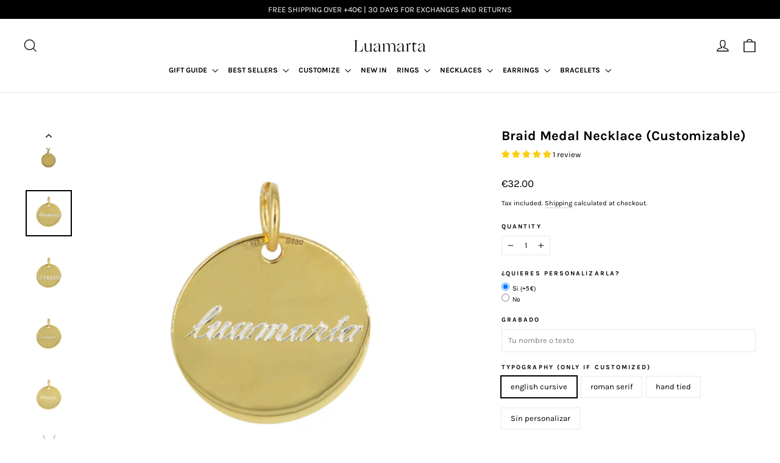

--- FILE ---
content_type: text/html; charset=utf-8
request_url: https://www.basicsbyluamarta.com/en/products/collar-braid-medal
body_size: 81456
content:
<!doctype html>
<html class="no-js" lang="en" dir="ltr">
<head><!-- **BEGIN** pushdaddy whatsapp chat // Main Include - DO NOT MODIFY -->
    <link rel="manifest" href="/a/products/basicsbyluamarta/manifest.json">
    <!-- **END** pushdaddy whatsapp chat // Main Include - DO NOT MODIFY -->

  <meta name="google-site-verification" content="FN46UD0NuyQ55F2rSpsgxCH9N0uPWv991_jD3eVfVmk" />
  <meta charset="utf-8">
  <meta http-equiv="X-UA-Compatible" content="IE=edge,chrome=1">
  <meta name="viewport" content="width=device-width,initial-scale=1">
  <meta name="theme-color" content="#000000">
  <link rel="canonical" href="https://www.basicsbyluamarta.com/en/products/collar-braid-medal">
  <link rel="preconnect" href="https://cdn.shopify.com">
  <link rel="preconnect" href="https://fonts.shopifycdn.com">
  <link rel="dns-prefetch" href="https://productreviews.shopifycdn.com">
  <link rel="dns-prefetch" href="https://ajax.googleapis.com">
  <link rel="dns-prefetch" href="https://maps.googleapis.com">
  <link rel="dns-prefetch" href="https://maps.gstatic.com"><link rel="shortcut icon" href="//www.basicsbyluamarta.com/cdn/shop/files/2_32x32.svg?v=1698673016" type="image/png" /><title>Braid Medal Necklace (Customizable)
&ndash; LUAMARTA
</title>
<meta name="description" content="DETAILS Jewel: Necklace with curly or braided medal Material: 925 sterling silver Finish: 18K Gold bath Length: 40cm + 5 cm (Adjustable) Medal: 12mm Closure: spring hand engraving The engraving will be done exactly as it is written in the personalization, following the upper and lower case Engraving +5€ on 1 side Recom"><meta property="og:site_name" content="LUAMARTA">
  <meta property="og:url" content="https://www.basicsbyluamarta.com/en/products/collar-braid-medal">
  <meta property="og:title" content="Braid Medal Necklace (Customizable) ">
  <meta property="og:type" content="product">
  <meta property="og:description" content="DETAILS Jewel: Necklace with curly or braided medal Material: 925 sterling silver Finish: 18K Gold bath Length: 40cm + 5 cm (Adjustable) Medal: 12mm Closure: spring hand engraving The engraving will be done exactly as it is written in the personalization, following the upper and lower case Engraving +5€ on 1 side Recom"><meta property="og:image" content="http://www.basicsbyluamarta.com/cdn/shop/products/Medalla-Braid-Personalizada-Gold.jpg?v=1570557412">
    <meta property="og:image:secure_url" content="https://www.basicsbyluamarta.com/cdn/shop/products/Medalla-Braid-Personalizada-Gold.jpg?v=1570557412">
    <meta property="og:image:width" content="530">
    <meta property="og:image:height" content="530"><meta name="twitter:site" content="@">
  <meta name="twitter:card" content="summary_large_image">
  <meta name="twitter:title" content="Braid Medal Necklace (Customizable) ">
  <meta name="twitter:description" content="DETAILS Jewel: Necklace with curly or braided medal Material: 925 sterling silver Finish: 18K Gold bath Length: 40cm + 5 cm (Adjustable) Medal: 12mm Closure: spring hand engraving The engraving will be done exactly as it is written in the personalization, following the upper and lower case Engraving +5€ on 1 side Recom">
<style data-shopify>@font-face {
  font-family: Karla;
  font-weight: 700;
  font-style: normal;
  font-display: swap;
  src: url("//www.basicsbyluamarta.com/cdn/fonts/karla/karla_n7.4358a847d4875593d69cfc3f8cc0b44c17b3ed03.woff2") format("woff2"),
       url("//www.basicsbyluamarta.com/cdn/fonts/karla/karla_n7.96e322f6d76ce794f25fa29e55d6997c3fb656b6.woff") format("woff");
}

  @font-face {
  font-family: Karla;
  font-weight: 400;
  font-style: normal;
  font-display: swap;
  src: url("//www.basicsbyluamarta.com/cdn/fonts/karla/karla_n4.40497e07df527e6a50e58fb17ef1950c72f3e32c.woff2") format("woff2"),
       url("//www.basicsbyluamarta.com/cdn/fonts/karla/karla_n4.e9f6f9de321061073c6bfe03c28976ba8ce6ee18.woff") format("woff");
}


  @font-face {
  font-family: Karla;
  font-weight: 600;
  font-style: normal;
  font-display: swap;
  src: url("//www.basicsbyluamarta.com/cdn/fonts/karla/karla_n6.11d2ca9baa9358585c001bdea96cf4efec1c541a.woff2") format("woff2"),
       url("//www.basicsbyluamarta.com/cdn/fonts/karla/karla_n6.f61bdbc760ad3ce235abbf92fc104026b8312806.woff") format("woff");
}

  @font-face {
  font-family: Karla;
  font-weight: 400;
  font-style: italic;
  font-display: swap;
  src: url("//www.basicsbyluamarta.com/cdn/fonts/karla/karla_i4.2086039c16bcc3a78a72a2f7b471e3c4a7f873a6.woff2") format("woff2"),
       url("//www.basicsbyluamarta.com/cdn/fonts/karla/karla_i4.7b9f59841a5960c16fa2a897a0716c8ebb183221.woff") format("woff");
}

  @font-face {
  font-family: Karla;
  font-weight: 600;
  font-style: italic;
  font-display: swap;
  src: url("//www.basicsbyluamarta.com/cdn/fonts/karla/karla_i6.a7635423ab3dadf279bd83cab7821e04a762f0d7.woff2") format("woff2"),
       url("//www.basicsbyluamarta.com/cdn/fonts/karla/karla_i6.93523748a53c3e2305eb638d2279e8634a22c25f.woff") format("woff");
}

</style><link href="//www.basicsbyluamarta.com/cdn/shop/t/10/assets/theme.css?v=119204857074049019391731524423" rel="stylesheet" type="text/css" media="all" />
<style data-shopify>:root {
    --typeHeaderPrimary: Karla;
    --typeHeaderFallback: sans-serif;
    --typeHeaderSize: 22px;
    --typeHeaderWeight: 700;
    --typeHeaderLineHeight: 1;
    --typeHeaderSpacing: 0.0em;

    --typeBasePrimary:Karla;
    --typeBaseFallback:sans-serif;
    --typeBaseSize: 13px;
    --typeBaseWeight: 400;
    --typeBaseLineHeight: 1.6;
    --typeBaseSpacing: 0.0em;

    --iconWeight: 3px;
    --iconLinecaps: miter;
  }

  
.collection-hero__content:before,
  .hero__image-wrapper:before,
  .hero__media:before {
    background-image: linear-gradient(to bottom, rgba(0, 0, 0, 0.0) 0%, rgba(0, 0, 0, 0.0) 40%, rgba(0, 0, 0, 0.4) 100%);
  }

  .skrim__item-content .skrim__overlay:after {
    background-image: linear-gradient(to bottom, rgba(0, 0, 0, 0.0) 30%, rgba(0, 0, 0, 0.4) 100%);
  }

  .placeholder-content {
    background-image: linear-gradient(100deg, #ffffff 40%, #f7f7f7 63%, #ffffff 79%);
  }</style><script>
    document.documentElement.className = document.documentElement.className.replace('no-js', 'js');

    window.theme = window.theme || {};
    theme.routes = {
      home: "/en",
      cart: "/en/cart.js",
      cartPage: "/en/cart",
      cartAdd: "/en/cart/add.js",
      cartChange: "/en/cart/change.js",
      search: "/en/search"
    };
    theme.strings = {
      soldOut: "Sold Out",
      unavailable: "Unavailable",
      inStockLabel: "In stock, ready to ship",
      stockLabel: "Low stock - [count] items left",
      willNotShipUntil: "Ready to ship [date]",
      willBeInStockAfter: "Back in stock [date]",
      waitingForStock: "Inventory on the way",
      cartSavings: "You're saving [savings]",
      cartEmpty: "Your cart is currently empty.",
      cartTermsConfirmation: "You must agree with the terms and conditions of sales to check out",
      searchCollections: "Collections:",
      searchPages: "Pages:",
      searchArticles: "Articles:"
    };
    theme.settings = {
      dynamicVariantsEnable: true,
      cartType: "drawer",
      isCustomerTemplate: false,
      moneyFormat: "€{{amount}}",
      predictiveSearch: true,
      predictiveSearchType: "product,page",
      quickView: true,
      themeName: 'Motion',
      themeVersion: "8.5.1"
    };
  </script>

  <script>window.performance && window.performance.mark && window.performance.mark('shopify.content_for_header.start');</script><meta name="google-site-verification" content="96ge0_ZaGPTJSED9Ob9jjsNYTWgMELofpxB_BOmXvRE">
<meta name="facebook-domain-verification" content="v8dy36miak83asvvppj2qixoasvmkh">
<meta name="facebook-domain-verification" content="qjvl6w6jh07e4nyvvrtud4fo392cjo">
<meta name="facebook-domain-verification" content="12qak4wckd3uyoje8tp2tkmz3kcx4f">
<meta id="shopify-digital-wallet" name="shopify-digital-wallet" content="/15202106/digital_wallets/dialog">
<meta name="shopify-checkout-api-token" content="fb357de68e9a18a5bf00d878bbf4b933">
<meta id="in-context-paypal-metadata" data-shop-id="15202106" data-venmo-supported="false" data-environment="production" data-locale="en_US" data-paypal-v4="true" data-currency="EUR">
<link rel="alternate" hreflang="x-default" href="https://www.basicsbyluamarta.com/products/collar-braid-medal">
<link rel="alternate" hreflang="es" href="https://www.basicsbyluamarta.com/products/collar-braid-medal">
<link rel="alternate" hreflang="en" href="https://www.basicsbyluamarta.com/en/products/collar-braid-medal">
<link rel="alternate" hreflang="fr" href="https://www.basicsbyluamarta.com/fr/products/collar-braid-medal">
<link rel="alternate" hreflang="de" href="https://www.basicsbyluamarta.com/de/products/collar-braid-medal">
<link rel="alternate" hreflang="pt" href="https://www.basicsbyluamarta.com/pt/products/collar-braid-medal">
<link rel="alternate" type="application/json+oembed" href="https://www.basicsbyluamarta.com/en/products/collar-braid-medal.oembed">
<script async="async" src="/checkouts/internal/preloads.js?locale=en-ES"></script>
<link rel="preconnect" href="https://shop.app" crossorigin="anonymous">
<script async="async" src="https://shop.app/checkouts/internal/preloads.js?locale=en-ES&shop_id=15202106" crossorigin="anonymous"></script>
<script id="apple-pay-shop-capabilities" type="application/json">{"shopId":15202106,"countryCode":"ES","currencyCode":"EUR","merchantCapabilities":["supports3DS"],"merchantId":"gid:\/\/shopify\/Shop\/15202106","merchantName":"LUAMARTA","requiredBillingContactFields":["postalAddress","email","phone"],"requiredShippingContactFields":["postalAddress","email","phone"],"shippingType":"shipping","supportedNetworks":["visa","maestro","masterCard","amex"],"total":{"type":"pending","label":"LUAMARTA","amount":"1.00"},"shopifyPaymentsEnabled":true,"supportsSubscriptions":true}</script>
<script id="shopify-features" type="application/json">{"accessToken":"fb357de68e9a18a5bf00d878bbf4b933","betas":["rich-media-storefront-analytics"],"domain":"www.basicsbyluamarta.com","predictiveSearch":true,"shopId":15202106,"locale":"en"}</script>
<script>var Shopify = Shopify || {};
Shopify.shop = "basicsbyluamarta.myshopify.com";
Shopify.locale = "en";
Shopify.currency = {"active":"EUR","rate":"1.0"};
Shopify.country = "ES";
Shopify.theme = {"name":"Motion Luamarta","id":121140412503,"schema_name":"Motion","schema_version":"8.5.1","theme_store_id":847,"role":"main"};
Shopify.theme.handle = "null";
Shopify.theme.style = {"id":null,"handle":null};
Shopify.cdnHost = "www.basicsbyluamarta.com/cdn";
Shopify.routes = Shopify.routes || {};
Shopify.routes.root = "/en/";</script>
<script type="module">!function(o){(o.Shopify=o.Shopify||{}).modules=!0}(window);</script>
<script>!function(o){function n(){var o=[];function n(){o.push(Array.prototype.slice.apply(arguments))}return n.q=o,n}var t=o.Shopify=o.Shopify||{};t.loadFeatures=n(),t.autoloadFeatures=n()}(window);</script>
<script>
  window.ShopifyPay = window.ShopifyPay || {};
  window.ShopifyPay.apiHost = "shop.app\/pay";
  window.ShopifyPay.redirectState = null;
</script>
<script id="shop-js-analytics" type="application/json">{"pageType":"product"}</script>
<script defer="defer" async type="module" src="//www.basicsbyluamarta.com/cdn/shopifycloud/shop-js/modules/v2/client.init-shop-cart-sync_C5BV16lS.en.esm.js"></script>
<script defer="defer" async type="module" src="//www.basicsbyluamarta.com/cdn/shopifycloud/shop-js/modules/v2/chunk.common_CygWptCX.esm.js"></script>
<script type="module">
  await import("//www.basicsbyluamarta.com/cdn/shopifycloud/shop-js/modules/v2/client.init-shop-cart-sync_C5BV16lS.en.esm.js");
await import("//www.basicsbyluamarta.com/cdn/shopifycloud/shop-js/modules/v2/chunk.common_CygWptCX.esm.js");

  window.Shopify.SignInWithShop?.initShopCartSync?.({"fedCMEnabled":true,"windoidEnabled":true});

</script>
<script>
  window.Shopify = window.Shopify || {};
  if (!window.Shopify.featureAssets) window.Shopify.featureAssets = {};
  window.Shopify.featureAssets['shop-js'] = {"shop-cart-sync":["modules/v2/client.shop-cart-sync_ZFArdW7E.en.esm.js","modules/v2/chunk.common_CygWptCX.esm.js"],"init-fed-cm":["modules/v2/client.init-fed-cm_CmiC4vf6.en.esm.js","modules/v2/chunk.common_CygWptCX.esm.js"],"shop-button":["modules/v2/client.shop-button_tlx5R9nI.en.esm.js","modules/v2/chunk.common_CygWptCX.esm.js"],"shop-cash-offers":["modules/v2/client.shop-cash-offers_DOA2yAJr.en.esm.js","modules/v2/chunk.common_CygWptCX.esm.js","modules/v2/chunk.modal_D71HUcav.esm.js"],"init-windoid":["modules/v2/client.init-windoid_sURxWdc1.en.esm.js","modules/v2/chunk.common_CygWptCX.esm.js"],"shop-toast-manager":["modules/v2/client.shop-toast-manager_ClPi3nE9.en.esm.js","modules/v2/chunk.common_CygWptCX.esm.js"],"init-shop-email-lookup-coordinator":["modules/v2/client.init-shop-email-lookup-coordinator_B8hsDcYM.en.esm.js","modules/v2/chunk.common_CygWptCX.esm.js"],"init-shop-cart-sync":["modules/v2/client.init-shop-cart-sync_C5BV16lS.en.esm.js","modules/v2/chunk.common_CygWptCX.esm.js"],"avatar":["modules/v2/client.avatar_BTnouDA3.en.esm.js"],"pay-button":["modules/v2/client.pay-button_FdsNuTd3.en.esm.js","modules/v2/chunk.common_CygWptCX.esm.js"],"init-customer-accounts":["modules/v2/client.init-customer-accounts_DxDtT_ad.en.esm.js","modules/v2/client.shop-login-button_C5VAVYt1.en.esm.js","modules/v2/chunk.common_CygWptCX.esm.js","modules/v2/chunk.modal_D71HUcav.esm.js"],"init-shop-for-new-customer-accounts":["modules/v2/client.init-shop-for-new-customer-accounts_ChsxoAhi.en.esm.js","modules/v2/client.shop-login-button_C5VAVYt1.en.esm.js","modules/v2/chunk.common_CygWptCX.esm.js","modules/v2/chunk.modal_D71HUcav.esm.js"],"shop-login-button":["modules/v2/client.shop-login-button_C5VAVYt1.en.esm.js","modules/v2/chunk.common_CygWptCX.esm.js","modules/v2/chunk.modal_D71HUcav.esm.js"],"init-customer-accounts-sign-up":["modules/v2/client.init-customer-accounts-sign-up_CPSyQ0Tj.en.esm.js","modules/v2/client.shop-login-button_C5VAVYt1.en.esm.js","modules/v2/chunk.common_CygWptCX.esm.js","modules/v2/chunk.modal_D71HUcav.esm.js"],"shop-follow-button":["modules/v2/client.shop-follow-button_Cva4Ekp9.en.esm.js","modules/v2/chunk.common_CygWptCX.esm.js","modules/v2/chunk.modal_D71HUcav.esm.js"],"checkout-modal":["modules/v2/client.checkout-modal_BPM8l0SH.en.esm.js","modules/v2/chunk.common_CygWptCX.esm.js","modules/v2/chunk.modal_D71HUcav.esm.js"],"lead-capture":["modules/v2/client.lead-capture_Bi8yE_yS.en.esm.js","modules/v2/chunk.common_CygWptCX.esm.js","modules/v2/chunk.modal_D71HUcav.esm.js"],"shop-login":["modules/v2/client.shop-login_D6lNrXab.en.esm.js","modules/v2/chunk.common_CygWptCX.esm.js","modules/v2/chunk.modal_D71HUcav.esm.js"],"payment-terms":["modules/v2/client.payment-terms_CZxnsJam.en.esm.js","modules/v2/chunk.common_CygWptCX.esm.js","modules/v2/chunk.modal_D71HUcav.esm.js"]};
</script>
<script>(function() {
  var isLoaded = false;
  function asyncLoad() {
    if (isLoaded) return;
    isLoaded = true;
    var urls = ["\/\/swymv3starter-01.azureedge.net\/code\/swym-shopify.js?shop=basicsbyluamarta.myshopify.com","\/\/d1liekpayvooaz.cloudfront.net\/apps\/customizery\/customizery.js?shop=basicsbyluamarta.myshopify.com","https:\/\/cdn.shopify.com\/s\/files\/1\/0457\/2220\/6365\/files\/pushdaddy_v67_test.js?shop=basicsbyluamarta.myshopify.com","https:\/\/static.klaviyo.com\/onsite\/js\/klaviyo.js?company_id=SBdwrv\u0026shop=basicsbyluamarta.myshopify.com","https:\/\/static.klaviyo.com\/onsite\/js\/klaviyo.js?company_id=SBdwrv\u0026shop=basicsbyluamarta.myshopify.com","https:\/\/instafeed.nfcube.com\/cdn\/57c1f8d37e45e5d54a3b335c0edf1225.js?shop=basicsbyluamarta.myshopify.com","https:\/\/cdn.shopify.com\/s\/files\/1\/0033\/3538\/9233\/files\/pushdaddy_a2.js?shop=basicsbyluamarta.myshopify.com","https:\/\/cdn.shopify.com\/s\/files\/1\/0033\/3538\/9233\/files\/pushdaddy_a7.js?shop=basicsbyluamarta.myshopify.com","https:\/\/cdn.shopify.com\/s\/files\/1\/0033\/3538\/9233\/files\/pushdaddy_a7_livechat.js?shop=basicsbyluamarta.myshopify.com"];
    for (var i = 0; i < urls.length; i++) {
      var s = document.createElement('script');
      s.type = 'text/javascript';
      s.async = true;
      s.src = urls[i];
      var x = document.getElementsByTagName('script')[0];
      x.parentNode.insertBefore(s, x);
    }
  };
  if(window.attachEvent) {
    window.attachEvent('onload', asyncLoad);
  } else {
    window.addEventListener('load', asyncLoad, false);
  }
})();</script>
<script id="__st">var __st={"a":15202106,"offset":3600,"reqid":"bf17e03e-3604-4362-bf83-3b46263c264a-1768700654","pageurl":"www.basicsbyluamarta.com\/en\/products\/collar-braid-medal","u":"e213d8991c8c","p":"product","rtyp":"product","rid":1935810101335};</script>
<script>window.ShopifyPaypalV4VisibilityTracking = true;</script>
<script id="captcha-bootstrap">!function(){'use strict';const t='contact',e='account',n='new_comment',o=[[t,t],['blogs',n],['comments',n],[t,'customer']],c=[[e,'customer_login'],[e,'guest_login'],[e,'recover_customer_password'],[e,'create_customer']],r=t=>t.map((([t,e])=>`form[action*='/${t}']:not([data-nocaptcha='true']) input[name='form_type'][value='${e}']`)).join(','),a=t=>()=>t?[...document.querySelectorAll(t)].map((t=>t.form)):[];function s(){const t=[...o],e=r(t);return a(e)}const i='password',u='form_key',d=['recaptcha-v3-token','g-recaptcha-response','h-captcha-response',i],f=()=>{try{return window.sessionStorage}catch{return}},m='__shopify_v',_=t=>t.elements[u];function p(t,e,n=!1){try{const o=window.sessionStorage,c=JSON.parse(o.getItem(e)),{data:r}=function(t){const{data:e,action:n}=t;return t[m]||n?{data:e,action:n}:{data:t,action:n}}(c);for(const[e,n]of Object.entries(r))t.elements[e]&&(t.elements[e].value=n);n&&o.removeItem(e)}catch(o){console.error('form repopulation failed',{error:o})}}const l='form_type',E='cptcha';function T(t){t.dataset[E]=!0}const w=window,h=w.document,L='Shopify',v='ce_forms',y='captcha';let A=!1;((t,e)=>{const n=(g='f06e6c50-85a8-45c8-87d0-21a2b65856fe',I='https://cdn.shopify.com/shopifycloud/storefront-forms-hcaptcha/ce_storefront_forms_captcha_hcaptcha.v1.5.2.iife.js',D={infoText:'Protected by hCaptcha',privacyText:'Privacy',termsText:'Terms'},(t,e,n)=>{const o=w[L][v],c=o.bindForm;if(c)return c(t,g,e,D).then(n);var r;o.q.push([[t,g,e,D],n]),r=I,A||(h.body.append(Object.assign(h.createElement('script'),{id:'captcha-provider',async:!0,src:r})),A=!0)});var g,I,D;w[L]=w[L]||{},w[L][v]=w[L][v]||{},w[L][v].q=[],w[L][y]=w[L][y]||{},w[L][y].protect=function(t,e){n(t,void 0,e),T(t)},Object.freeze(w[L][y]),function(t,e,n,w,h,L){const[v,y,A,g]=function(t,e,n){const i=e?o:[],u=t?c:[],d=[...i,...u],f=r(d),m=r(i),_=r(d.filter((([t,e])=>n.includes(e))));return[a(f),a(m),a(_),s()]}(w,h,L),I=t=>{const e=t.target;return e instanceof HTMLFormElement?e:e&&e.form},D=t=>v().includes(t);t.addEventListener('submit',(t=>{const e=I(t);if(!e)return;const n=D(e)&&!e.dataset.hcaptchaBound&&!e.dataset.recaptchaBound,o=_(e),c=g().includes(e)&&(!o||!o.value);(n||c)&&t.preventDefault(),c&&!n&&(function(t){try{if(!f())return;!function(t){const e=f();if(!e)return;const n=_(t);if(!n)return;const o=n.value;o&&e.removeItem(o)}(t);const e=Array.from(Array(32),(()=>Math.random().toString(36)[2])).join('');!function(t,e){_(t)||t.append(Object.assign(document.createElement('input'),{type:'hidden',name:u})),t.elements[u].value=e}(t,e),function(t,e){const n=f();if(!n)return;const o=[...t.querySelectorAll(`input[type='${i}']`)].map((({name:t})=>t)),c=[...d,...o],r={};for(const[a,s]of new FormData(t).entries())c.includes(a)||(r[a]=s);n.setItem(e,JSON.stringify({[m]:1,action:t.action,data:r}))}(t,e)}catch(e){console.error('failed to persist form',e)}}(e),e.submit())}));const S=(t,e)=>{t&&!t.dataset[E]&&(n(t,e.some((e=>e===t))),T(t))};for(const o of['focusin','change'])t.addEventListener(o,(t=>{const e=I(t);D(e)&&S(e,y())}));const B=e.get('form_key'),M=e.get(l),P=B&&M;t.addEventListener('DOMContentLoaded',(()=>{const t=y();if(P)for(const e of t)e.elements[l].value===M&&p(e,B);[...new Set([...A(),...v().filter((t=>'true'===t.dataset.shopifyCaptcha))])].forEach((e=>S(e,t)))}))}(h,new URLSearchParams(w.location.search),n,t,e,['guest_login'])})(!0,!0)}();</script>
<script integrity="sha256-4kQ18oKyAcykRKYeNunJcIwy7WH5gtpwJnB7kiuLZ1E=" data-source-attribution="shopify.loadfeatures" defer="defer" src="//www.basicsbyluamarta.com/cdn/shopifycloud/storefront/assets/storefront/load_feature-a0a9edcb.js" crossorigin="anonymous"></script>
<script crossorigin="anonymous" defer="defer" src="//www.basicsbyluamarta.com/cdn/shopifycloud/storefront/assets/shopify_pay/storefront-65b4c6d7.js?v=20250812"></script>
<script data-source-attribution="shopify.dynamic_checkout.dynamic.init">var Shopify=Shopify||{};Shopify.PaymentButton=Shopify.PaymentButton||{isStorefrontPortableWallets:!0,init:function(){window.Shopify.PaymentButton.init=function(){};var t=document.createElement("script");t.src="https://www.basicsbyluamarta.com/cdn/shopifycloud/portable-wallets/latest/portable-wallets.en.js",t.type="module",document.head.appendChild(t)}};
</script>
<script data-source-attribution="shopify.dynamic_checkout.buyer_consent">
  function portableWalletsHideBuyerConsent(e){var t=document.getElementById("shopify-buyer-consent"),n=document.getElementById("shopify-subscription-policy-button");t&&n&&(t.classList.add("hidden"),t.setAttribute("aria-hidden","true"),n.removeEventListener("click",e))}function portableWalletsShowBuyerConsent(e){var t=document.getElementById("shopify-buyer-consent"),n=document.getElementById("shopify-subscription-policy-button");t&&n&&(t.classList.remove("hidden"),t.removeAttribute("aria-hidden"),n.addEventListener("click",e))}window.Shopify?.PaymentButton&&(window.Shopify.PaymentButton.hideBuyerConsent=portableWalletsHideBuyerConsent,window.Shopify.PaymentButton.showBuyerConsent=portableWalletsShowBuyerConsent);
</script>
<script data-source-attribution="shopify.dynamic_checkout.cart.bootstrap">document.addEventListener("DOMContentLoaded",(function(){function t(){return document.querySelector("shopify-accelerated-checkout-cart, shopify-accelerated-checkout")}if(t())Shopify.PaymentButton.init();else{new MutationObserver((function(e,n){t()&&(Shopify.PaymentButton.init(),n.disconnect())})).observe(document.body,{childList:!0,subtree:!0})}}));
</script>
<script id='scb4127' type='text/javascript' async='' src='https://www.basicsbyluamarta.com/cdn/shopifycloud/privacy-banner/storefront-banner.js'></script><link id="shopify-accelerated-checkout-styles" rel="stylesheet" media="screen" href="https://www.basicsbyluamarta.com/cdn/shopifycloud/portable-wallets/latest/accelerated-checkout-backwards-compat.css" crossorigin="anonymous">
<style id="shopify-accelerated-checkout-cart">
        #shopify-buyer-consent {
  margin-top: 1em;
  display: inline-block;
  width: 100%;
}

#shopify-buyer-consent.hidden {
  display: none;
}

#shopify-subscription-policy-button {
  background: none;
  border: none;
  padding: 0;
  text-decoration: underline;
  font-size: inherit;
  cursor: pointer;
}

#shopify-subscription-policy-button::before {
  box-shadow: none;
}

      </style>

<script>window.performance && window.performance.mark && window.performance.mark('shopify.content_for_header.end');</script>

  <script src="//www.basicsbyluamarta.com/cdn/shop/t/10/assets/vendor-scripts-v14.js" defer="defer"></script><link rel="stylesheet" href="//www.basicsbyluamarta.com/cdn/shop/t/10/assets/country-flags.css"><script src="//www.basicsbyluamarta.com/cdn/shop/t/10/assets/theme.js?v=89707755128634570071649354214" defer="defer"></script><!-- BEGIN app block: shopify://apps/frequently-bought/blocks/app-embed-block/b1a8cbea-c844-4842-9529-7c62dbab1b1f --><script>
    window.codeblackbelt = window.codeblackbelt || {};
    window.codeblackbelt.shop = window.codeblackbelt.shop || 'basicsbyluamarta.myshopify.com';
    
        window.codeblackbelt.productId = 1935810101335;</script><script src="//cdn.codeblackbelt.com/widgets/frequently-bought-together/main.min.js?version=2026011802+0100" async></script>
 <!-- END app block --><!-- BEGIN app block: shopify://apps/upload-lift/blocks/app-embed/3c98bdcb-7587-4ade-bfe4-7d8af00d05ca -->
<script src="https://assets.cloudlift.app/api/assets/upload.js?shop=basicsbyluamarta.myshopify.com" defer="defer"></script>

<!-- END app block --><!-- BEGIN app block: shopify://apps/judge-me-reviews/blocks/judgeme_core/61ccd3b1-a9f2-4160-9fe9-4fec8413e5d8 --><!-- Start of Judge.me Core -->






<link rel="dns-prefetch" href="https://cdnwidget.judge.me">
<link rel="dns-prefetch" href="https://cdn.judge.me">
<link rel="dns-prefetch" href="https://cdn1.judge.me">
<link rel="dns-prefetch" href="https://api.judge.me">

<script data-cfasync='false' class='jdgm-settings-script'>window.jdgmSettings={"pagination":5,"disable_web_reviews":false,"badge_no_review_text":"No reviews","badge_n_reviews_text":"{{ n }} review/reviews","badge_star_color":"#fbcd0a","hide_badge_preview_if_no_reviews":true,"badge_hide_text":false,"enforce_center_preview_badge":false,"widget_title":"Customer Reviews","widget_open_form_text":"Write a review","widget_close_form_text":"Cancel review","widget_refresh_page_text":"Refresh page","widget_summary_text":"Based on {{ number_of_reviews }} review/reviews","widget_no_review_text":"Be the first to write a review","widget_name_field_text":"Display name","widget_verified_name_field_text":"Verified Name (public)","widget_name_placeholder_text":"Display name","widget_required_field_error_text":"This field is required.","widget_email_field_text":"Email address","widget_verified_email_field_text":"Verified Email (private, can not be edited)","widget_email_placeholder_text":"Your email address","widget_email_field_error_text":"Please enter a valid email address.","widget_rating_field_text":"Rating","widget_review_title_field_text":"Review Title","widget_review_title_placeholder_text":"Give your review a title","widget_review_body_field_text":"Review content","widget_review_body_placeholder_text":"Start writing here...","widget_pictures_field_text":"Picture/Video (optional)","widget_submit_review_text":"Submit Review","widget_submit_verified_review_text":"Submit Verified Review","widget_submit_success_msg_with_auto_publish":"Thank you! Please refresh the page in a few moments to see your review. You can remove or edit your review by logging into \u003ca href='https://judge.me/login' target='_blank' rel='nofollow noopener'\u003eJudge.me\u003c/a\u003e","widget_submit_success_msg_no_auto_publish":"Thank you! Your review will be published as soon as it is approved by the shop admin. You can remove or edit your review by logging into \u003ca href='https://judge.me/login' target='_blank' rel='nofollow noopener'\u003eJudge.me\u003c/a\u003e","widget_show_default_reviews_out_of_total_text":"Showing {{ n_reviews_shown }} out of {{ n_reviews }} reviews.","widget_show_all_link_text":"Show all","widget_show_less_link_text":"Show less","widget_author_said_text":"{{ reviewer_name }} said:","widget_days_text":"{{ n }} days ago","widget_weeks_text":"{{ n }} week/weeks ago","widget_months_text":"{{ n }} month/months ago","widget_years_text":"{{ n }} year/years ago","widget_yesterday_text":"Yesterday","widget_today_text":"Today","widget_replied_text":"\u003e\u003e {{ shop_name }} replied:","widget_read_more_text":"Read more","widget_reviewer_name_as_initial":"","widget_rating_filter_color":"#fbcd0a","widget_rating_filter_see_all_text":"See all reviews","widget_sorting_most_recent_text":"Most Recent","widget_sorting_highest_rating_text":"Highest Rating","widget_sorting_lowest_rating_text":"Lowest Rating","widget_sorting_with_pictures_text":"Only Pictures","widget_sorting_most_helpful_text":"Most Helpful","widget_open_question_form_text":"Ask a question","widget_reviews_subtab_text":"Reviews","widget_questions_subtab_text":"Questions","widget_question_label_text":"Question","widget_answer_label_text":"Answer","widget_question_placeholder_text":"Write your question here","widget_submit_question_text":"Submit Question","widget_question_submit_success_text":"Thank you for your question! We will notify you once it gets answered.","widget_star_color":"#fbcd0a","verified_badge_text":"Verified","verified_badge_bg_color":"","verified_badge_text_color":"","verified_badge_placement":"left-of-reviewer-name","widget_review_max_height":"","widget_hide_border":false,"widget_social_share":false,"widget_thumb":false,"widget_review_location_show":false,"widget_location_format":"","all_reviews_include_out_of_store_products":true,"all_reviews_out_of_store_text":"(out of store)","all_reviews_pagination":100,"all_reviews_product_name_prefix_text":"about","enable_review_pictures":true,"enable_question_anwser":false,"widget_theme":"default","review_date_format":"timestamp","default_sort_method":"most-recent","widget_product_reviews_subtab_text":"Product Reviews","widget_shop_reviews_subtab_text":"Shop Reviews","widget_other_products_reviews_text":"Reviews for other products","widget_store_reviews_subtab_text":"Store reviews","widget_no_store_reviews_text":"This store hasn't received any reviews yet","widget_web_restriction_product_reviews_text":"This product hasn't received any reviews yet","widget_no_items_text":"No items found","widget_show_more_text":"Show more","widget_write_a_store_review_text":"Write a Store Review","widget_other_languages_heading":"Reviews in Other Languages","widget_translate_review_text":"Translate review to {{ language }}","widget_translating_review_text":"Translating...","widget_show_original_translation_text":"Show original ({{ language }})","widget_translate_review_failed_text":"Review couldn't be translated.","widget_translate_review_retry_text":"Retry","widget_translate_review_try_again_later_text":"Try again later","show_product_url_for_grouped_product":false,"widget_sorting_pictures_first_text":"Pictures First","show_pictures_on_all_rev_page_mobile":false,"show_pictures_on_all_rev_page_desktop":false,"floating_tab_hide_mobile_install_preference":false,"floating_tab_button_name":"★ Reviews","floating_tab_title":"Let customers speak for us","floating_tab_button_color":"","floating_tab_button_background_color":"","floating_tab_url":"","floating_tab_url_enabled":false,"floating_tab_tab_style":"text","all_reviews_text_badge_text":"Customers rate us {{ shop.metafields.judgeme.all_reviews_rating | round: 1 }}/5 based on {{ shop.metafields.judgeme.all_reviews_count }} reviews.","all_reviews_text_badge_text_branded_style":"{{ shop.metafields.judgeme.all_reviews_rating | round: 1 }} out of 5 stars based on {{ shop.metafields.judgeme.all_reviews_count }} reviews","is_all_reviews_text_badge_a_link":false,"show_stars_for_all_reviews_text_badge":false,"all_reviews_text_badge_url":"","all_reviews_text_style":"text","all_reviews_text_color_style":"judgeme_brand_color","all_reviews_text_color":"#108474","all_reviews_text_show_jm_brand":true,"featured_carousel_show_header":true,"featured_carousel_title":"Let customers speak for us","testimonials_carousel_title":"Customers are saying","videos_carousel_title":"Real customer stories","cards_carousel_title":"Customers are saying","featured_carousel_count_text":"from {{ n }} reviews","featured_carousel_add_link_to_all_reviews_page":false,"featured_carousel_url":"","featured_carousel_show_images":true,"featured_carousel_autoslide_interval":5,"featured_carousel_arrows_on_the_sides":false,"featured_carousel_height":250,"featured_carousel_width":80,"featured_carousel_image_size":0,"featured_carousel_image_height":250,"featured_carousel_arrow_color":"#000000","verified_count_badge_style":"vintage","verified_count_badge_orientation":"horizontal","verified_count_badge_color_style":"judgeme_brand_color","verified_count_badge_color":"#108474","is_verified_count_badge_a_link":false,"verified_count_badge_url":"","verified_count_badge_show_jm_brand":true,"widget_rating_preset_default":5,"widget_first_sub_tab":"product-reviews","widget_show_histogram":true,"widget_histogram_use_custom_color":false,"widget_pagination_use_custom_color":false,"widget_star_use_custom_color":true,"widget_verified_badge_use_custom_color":false,"widget_write_review_use_custom_color":false,"picture_reminder_submit_button":"Upload Pictures","enable_review_videos":true,"mute_video_by_default":true,"widget_sorting_videos_first_text":"Videos First","widget_review_pending_text":"Pending","featured_carousel_items_for_large_screen":3,"social_share_options_order":"Facebook,Twitter","remove_microdata_snippet":false,"disable_json_ld":false,"enable_json_ld_products":false,"preview_badge_show_question_text":false,"preview_badge_no_question_text":"No questions","preview_badge_n_question_text":"{{ number_of_questions }} question/questions","qa_badge_show_icon":false,"qa_badge_position":"same-row","remove_judgeme_branding":false,"widget_add_search_bar":false,"widget_search_bar_placeholder":"Search","widget_sorting_verified_only_text":"Verified only","featured_carousel_theme":"card","featured_carousel_show_rating":true,"featured_carousel_show_title":true,"featured_carousel_show_body":true,"featured_carousel_show_date":false,"featured_carousel_show_reviewer":true,"featured_carousel_show_product":false,"featured_carousel_header_background_color":"#108474","featured_carousel_header_text_color":"#ffffff","featured_carousel_name_product_separator":"reviewed","featured_carousel_full_star_background":"#fbcd0a","featured_carousel_empty_star_background":"#ffffff","featured_carousel_vertical_theme_background":"#f9fafb","featured_carousel_verified_badge_enable":true,"featured_carousel_verified_badge_color":"#000000","featured_carousel_border_style":"round","featured_carousel_review_line_length_limit":3,"featured_carousel_more_reviews_button_text":"Read more reviews","featured_carousel_view_product_button_text":"View product","all_reviews_page_load_reviews_on":"scroll","all_reviews_page_load_more_text":"Load More Reviews","disable_fb_tab_reviews":false,"enable_ajax_cdn_cache":false,"widget_public_name_text":"displayed publicly like","default_reviewer_name":"John Smith","default_reviewer_name_has_non_latin":true,"widget_reviewer_anonymous":"Anonymous","medals_widget_title":"Judge.me Review Medals","medals_widget_background_color":"#ffffff","medals_widget_position":"footer_all_pages","medals_widget_border_color":"#f9fafb","medals_widget_verified_text_position":"left","medals_widget_use_monochromatic_version":true,"medals_widget_elements_color":"#000000","show_reviewer_avatar":true,"widget_invalid_yt_video_url_error_text":"Not a YouTube video URL","widget_max_length_field_error_text":"Please enter no more than {0} characters.","widget_show_country_flag":false,"widget_show_collected_via_shop_app":true,"widget_verified_by_shop_badge_style":"light","widget_verified_by_shop_text":"Verified by Shop","widget_show_photo_gallery":true,"widget_load_with_code_splitting":true,"widget_ugc_install_preference":false,"widget_ugc_title":"Made by us, Shared by you","widget_ugc_subtitle":"Tag us to see your picture featured in our page","widget_ugc_arrows_color":"#ffffff","widget_ugc_primary_button_text":"Buy Now","widget_ugc_primary_button_background_color":"#000000","widget_ugc_primary_button_text_color":"#ffffff","widget_ugc_primary_button_border_width":"0","widget_ugc_primary_button_border_style":"none","widget_ugc_primary_button_border_color":"#000000","widget_ugc_primary_button_border_radius":"0","widget_ugc_secondary_button_text":"Load More","widget_ugc_secondary_button_background_color":"#000000","widget_ugc_secondary_button_text_color":"#ffffff","widget_ugc_secondary_button_border_width":"2","widget_ugc_secondary_button_border_style":"solid","widget_ugc_secondary_button_border_color":"#000000","widget_ugc_secondary_button_border_radius":"0","widget_ugc_reviews_button_text":"View Reviews","widget_ugc_reviews_button_background_color":"#ffffff","widget_ugc_reviews_button_text_color":"#000000","widget_ugc_reviews_button_border_width":"2","widget_ugc_reviews_button_border_style":"solid","widget_ugc_reviews_button_border_color":"#000000","widget_ugc_reviews_button_border_radius":"0","widget_ugc_reviews_button_link_to":"store-product-page","widget_ugc_show_post_date":false,"widget_ugc_max_width":"1200","widget_rating_metafield_value_type":true,"widget_primary_color":"#FBCD0A","widget_enable_secondary_color":false,"widget_secondary_color":"#edf5f5","widget_summary_average_rating_text":"{{ average_rating }} out of 5","widget_media_grid_title":"Customer photos \u0026 videos","widget_media_grid_see_more_text":"See more","widget_round_style":false,"widget_show_product_medals":true,"widget_verified_by_judgeme_text":"Verified by Judge.me","widget_show_store_medals":true,"widget_verified_by_judgeme_text_in_store_medals":"Verified by Judge.me","widget_media_field_exceed_quantity_message":"Sorry, we can only accept {{ max_media }} for one review.","widget_media_field_exceed_limit_message":"{{ file_name }} is too large, please select a {{ media_type }} less than {{ size_limit }}MB.","widget_review_submitted_text":"Review Submitted!","widget_question_submitted_text":"Question Submitted!","widget_close_form_text_question":"Cancel","widget_write_your_answer_here_text":"Write your answer here","widget_enabled_branded_link":true,"widget_show_collected_by_judgeme":false,"widget_reviewer_name_color":"","widget_write_review_text_color":"","widget_write_review_bg_color":"","widget_collected_by_judgeme_text":"collected by Judge.me","widget_pagination_type":"standard","widget_load_more_text":"Load More","widget_load_more_color":"#108474","widget_full_review_text":"Full Review","widget_read_more_reviews_text":"Read More Reviews","widget_read_questions_text":"Read Questions","widget_questions_and_answers_text":"Questions \u0026 Answers","widget_verified_by_text":"Verified by","widget_verified_text":"Verified","widget_number_of_reviews_text":"{{ number_of_reviews }} reviews","widget_back_button_text":"Back","widget_next_button_text":"Next","widget_custom_forms_filter_button":"Filters","custom_forms_style":"vertical","widget_show_review_information":false,"how_reviews_are_collected":"How reviews are collected?","widget_show_review_keywords":false,"widget_gdpr_statement":"How we use your data: We'll only contact you about the review you left, and only if necessary. By submitting your review, you agree to Judge.me's \u003ca href='https://judge.me/terms' target='_blank' rel='nofollow noopener'\u003eterms\u003c/a\u003e, \u003ca href='https://judge.me/privacy' target='_blank' rel='nofollow noopener'\u003eprivacy\u003c/a\u003e and \u003ca href='https://judge.me/content-policy' target='_blank' rel='nofollow noopener'\u003econtent\u003c/a\u003e policies.","widget_multilingual_sorting_enabled":false,"widget_translate_review_content_enabled":false,"widget_translate_review_content_method":"manual","popup_widget_review_selection":"automatically_with_pictures","popup_widget_round_border_style":true,"popup_widget_show_title":true,"popup_widget_show_body":true,"popup_widget_show_reviewer":false,"popup_widget_show_product":true,"popup_widget_show_pictures":true,"popup_widget_use_review_picture":true,"popup_widget_show_on_home_page":true,"popup_widget_show_on_product_page":true,"popup_widget_show_on_collection_page":true,"popup_widget_show_on_cart_page":true,"popup_widget_position":"bottom_left","popup_widget_first_review_delay":5,"popup_widget_duration":5,"popup_widget_interval":5,"popup_widget_review_count":5,"popup_widget_hide_on_mobile":true,"review_snippet_widget_round_border_style":true,"review_snippet_widget_card_color":"#FFFFFF","review_snippet_widget_slider_arrows_background_color":"#FFFFFF","review_snippet_widget_slider_arrows_color":"#000000","review_snippet_widget_star_color":"#108474","show_product_variant":false,"all_reviews_product_variant_label_text":"Variant: ","widget_show_verified_branding":false,"widget_ai_summary_title":"Customers say","widget_ai_summary_disclaimer":"AI-powered review summary based on recent customer reviews","widget_show_ai_summary":false,"widget_show_ai_summary_bg":false,"widget_show_review_title_input":true,"redirect_reviewers_invited_via_email":"review_widget","request_store_review_after_product_review":false,"request_review_other_products_in_order":false,"review_form_color_scheme":"default","review_form_corner_style":"square","review_form_star_color":{},"review_form_text_color":"#333333","review_form_background_color":"#ffffff","review_form_field_background_color":"#fafafa","review_form_button_color":{},"review_form_button_text_color":"#ffffff","review_form_modal_overlay_color":"#000000","review_content_screen_title_text":"How would you rate this product?","review_content_introduction_text":"We would love it if you would share a bit about your experience.","store_review_form_title_text":"How would you rate this store?","store_review_form_introduction_text":"We would love it if you would share a bit about your experience.","show_review_guidance_text":true,"one_star_review_guidance_text":"Poor","five_star_review_guidance_text":"Great","customer_information_screen_title_text":"About you","customer_information_introduction_text":"Please tell us more about you.","custom_questions_screen_title_text":"Your experience in more detail","custom_questions_introduction_text":"Here are a few questions to help us understand more about your experience.","review_submitted_screen_title_text":"Thanks for your review!","review_submitted_screen_thank_you_text":"We are processing it and it will appear on the store soon.","review_submitted_screen_email_verification_text":"Please confirm your email by clicking the link we just sent you. This helps us keep reviews authentic.","review_submitted_request_store_review_text":"Would you like to share your experience of shopping with us?","review_submitted_review_other_products_text":"Would you like to review these products?","store_review_screen_title_text":"Would you like to share your experience of shopping with us?","store_review_introduction_text":"We value your feedback and use it to improve. Please share any thoughts or suggestions you have.","reviewer_media_screen_title_picture_text":"Share a picture","reviewer_media_introduction_picture_text":"Upload a photo to support your review.","reviewer_media_screen_title_video_text":"Share a video","reviewer_media_introduction_video_text":"Upload a video to support your review.","reviewer_media_screen_title_picture_or_video_text":"Share a picture or video","reviewer_media_introduction_picture_or_video_text":"Upload a photo or video to support your review.","reviewer_media_youtube_url_text":"Paste your Youtube URL here","advanced_settings_next_step_button_text":"Next","advanced_settings_close_review_button_text":"Close","modal_write_review_flow":false,"write_review_flow_required_text":"Required","write_review_flow_privacy_message_text":"We respect your privacy.","write_review_flow_anonymous_text":"Post review as anonymous","write_review_flow_visibility_text":"This won't be visible to other customers.","write_review_flow_multiple_selection_help_text":"Select as many as you like","write_review_flow_single_selection_help_text":"Select one option","write_review_flow_required_field_error_text":"This field is required","write_review_flow_invalid_email_error_text":"Please enter a valid email address","write_review_flow_max_length_error_text":"Max. {{ max_length }} characters.","write_review_flow_media_upload_text":"\u003cb\u003eClick to upload\u003c/b\u003e or drag and drop","write_review_flow_gdpr_statement":"We'll only contact you about your review if necessary. By submitting your review, you agree to our \u003ca href='https://judge.me/terms' target='_blank' rel='nofollow noopener'\u003eterms and conditions\u003c/a\u003e and \u003ca href='https://judge.me/privacy' target='_blank' rel='nofollow noopener'\u003eprivacy policy\u003c/a\u003e.","rating_only_reviews_enabled":false,"show_negative_reviews_help_screen":false,"new_review_flow_help_screen_rating_threshold":3,"negative_review_resolution_screen_title_text":"Tell us more","negative_review_resolution_text":"Your experience matters to us. If there were issues with your purchase, we're here to help. Feel free to reach out to us, we'd love the opportunity to make things right.","negative_review_resolution_button_text":"Contact us","negative_review_resolution_proceed_with_review_text":"Leave a review","negative_review_resolution_subject":"Issue with purchase from {{ shop_name }}.{{ order_name }}","preview_badge_collection_page_install_status":false,"widget_review_custom_css":"","preview_badge_custom_css":"","preview_badge_stars_count":"5-stars","featured_carousel_custom_css":"","floating_tab_custom_css":"","all_reviews_widget_custom_css":"","medals_widget_custom_css":"","verified_badge_custom_css":"","all_reviews_text_custom_css":"","transparency_badges_collected_via_store_invite":false,"transparency_badges_from_another_provider":false,"transparency_badges_collected_from_store_visitor":false,"transparency_badges_collected_by_verified_review_provider":false,"transparency_badges_earned_reward":false,"transparency_badges_collected_via_store_invite_text":"Review collected via store invitation","transparency_badges_from_another_provider_text":"Review collected from another provider","transparency_badges_collected_from_store_visitor_text":"Review collected from a store visitor","transparency_badges_written_in_google_text":"Review written in Google","transparency_badges_written_in_etsy_text":"Review written in Etsy","transparency_badges_written_in_shop_app_text":"Review written in Shop App","transparency_badges_earned_reward_text":"Review earned a reward for future purchase","product_review_widget_per_page":10,"widget_store_review_label_text":"Review about the store","checkout_comment_extension_title_on_product_page":"Customer Comments","checkout_comment_extension_num_latest_comment_show":5,"checkout_comment_extension_format":"name_and_timestamp","checkout_comment_customer_name":"last_initial","checkout_comment_comment_notification":true,"preview_badge_collection_page_install_preference":false,"preview_badge_home_page_install_preference":false,"preview_badge_product_page_install_preference":true,"review_widget_install_preference":"","review_carousel_install_preference":false,"floating_reviews_tab_install_preference":"none","verified_reviews_count_badge_install_preference":false,"all_reviews_text_install_preference":false,"review_widget_best_location":true,"judgeme_medals_install_preference":false,"review_widget_revamp_enabled":false,"review_widget_qna_enabled":false,"review_widget_header_theme":"minimal","review_widget_widget_title_enabled":true,"review_widget_header_text_size":"medium","review_widget_header_text_weight":"regular","review_widget_average_rating_style":"compact","review_widget_bar_chart_enabled":true,"review_widget_bar_chart_type":"numbers","review_widget_bar_chart_style":"standard","review_widget_expanded_media_gallery_enabled":false,"review_widget_reviews_section_theme":"standard","review_widget_image_style":"thumbnails","review_widget_review_image_ratio":"square","review_widget_stars_size":"medium","review_widget_verified_badge":"standard_text","review_widget_review_title_text_size":"medium","review_widget_review_text_size":"medium","review_widget_review_text_length":"medium","review_widget_number_of_columns_desktop":3,"review_widget_carousel_transition_speed":5,"review_widget_custom_questions_answers_display":"always","review_widget_button_text_color":"#FFFFFF","review_widget_text_color":"#000000","review_widget_lighter_text_color":"#7B7B7B","review_widget_corner_styling":"soft","review_widget_review_word_singular":"review","review_widget_review_word_plural":"reviews","review_widget_voting_label":"Helpful?","review_widget_shop_reply_label":"Reply from {{ shop_name }}:","review_widget_filters_title":"Filters","qna_widget_question_word_singular":"Question","qna_widget_question_word_plural":"Questions","qna_widget_answer_reply_label":"Answer from {{ answerer_name }}:","qna_content_screen_title_text":"Ask a question about this product","qna_widget_question_required_field_error_text":"Please enter your question.","qna_widget_flow_gdpr_statement":"We'll only contact you about your question if necessary. By submitting your question, you agree to our \u003ca href='https://judge.me/terms' target='_blank' rel='nofollow noopener'\u003eterms and conditions\u003c/a\u003e and \u003ca href='https://judge.me/privacy' target='_blank' rel='nofollow noopener'\u003eprivacy policy\u003c/a\u003e.","qna_widget_question_submitted_text":"Thanks for your question!","qna_widget_close_form_text_question":"Close","qna_widget_question_submit_success_text":"We’ll notify you by email when your question is answered.","all_reviews_widget_v2025_enabled":false,"all_reviews_widget_v2025_header_theme":"default","all_reviews_widget_v2025_widget_title_enabled":true,"all_reviews_widget_v2025_header_text_size":"medium","all_reviews_widget_v2025_header_text_weight":"regular","all_reviews_widget_v2025_average_rating_style":"compact","all_reviews_widget_v2025_bar_chart_enabled":true,"all_reviews_widget_v2025_bar_chart_type":"numbers","all_reviews_widget_v2025_bar_chart_style":"standard","all_reviews_widget_v2025_expanded_media_gallery_enabled":false,"all_reviews_widget_v2025_show_store_medals":true,"all_reviews_widget_v2025_show_photo_gallery":true,"all_reviews_widget_v2025_show_review_keywords":false,"all_reviews_widget_v2025_show_ai_summary":false,"all_reviews_widget_v2025_show_ai_summary_bg":false,"all_reviews_widget_v2025_add_search_bar":false,"all_reviews_widget_v2025_default_sort_method":"most-recent","all_reviews_widget_v2025_reviews_per_page":10,"all_reviews_widget_v2025_reviews_section_theme":"default","all_reviews_widget_v2025_image_style":"thumbnails","all_reviews_widget_v2025_review_image_ratio":"square","all_reviews_widget_v2025_stars_size":"medium","all_reviews_widget_v2025_verified_badge":"bold_badge","all_reviews_widget_v2025_review_title_text_size":"medium","all_reviews_widget_v2025_review_text_size":"medium","all_reviews_widget_v2025_review_text_length":"medium","all_reviews_widget_v2025_number_of_columns_desktop":3,"all_reviews_widget_v2025_carousel_transition_speed":5,"all_reviews_widget_v2025_custom_questions_answers_display":"always","all_reviews_widget_v2025_show_product_variant":false,"all_reviews_widget_v2025_show_reviewer_avatar":true,"all_reviews_widget_v2025_reviewer_name_as_initial":"","all_reviews_widget_v2025_review_location_show":false,"all_reviews_widget_v2025_location_format":"","all_reviews_widget_v2025_show_country_flag":false,"all_reviews_widget_v2025_verified_by_shop_badge_style":"light","all_reviews_widget_v2025_social_share":false,"all_reviews_widget_v2025_social_share_options_order":"Facebook,Twitter,LinkedIn,Pinterest","all_reviews_widget_v2025_pagination_type":"standard","all_reviews_widget_v2025_button_text_color":"#FFFFFF","all_reviews_widget_v2025_text_color":"#000000","all_reviews_widget_v2025_lighter_text_color":"#7B7B7B","all_reviews_widget_v2025_corner_styling":"soft","all_reviews_widget_v2025_title":"Customer reviews","all_reviews_widget_v2025_ai_summary_title":"Customers say about this store","all_reviews_widget_v2025_no_review_text":"Be the first to write a review","platform":"shopify","branding_url":"https://app.judge.me/reviews/stores/www.basicsbyluamarta.com","branding_text":"Desarrollado por Judge.me","locale":"en","reply_name":"LUAMARTA","widget_version":"2.1","footer":true,"autopublish":true,"review_dates":true,"enable_custom_form":false,"shop_use_review_site":true,"shop_locale":"es","enable_multi_locales_translations":true,"show_review_title_input":true,"review_verification_email_status":"always","can_be_branded":true,"reply_name_text":"LUAMARTA"};</script> <style class='jdgm-settings-style'>.jdgm-xx{left:0}:not(.jdgm-prev-badge__stars)>.jdgm-star{color:#fbcd0a}.jdgm-histogram .jdgm-star.jdgm-star{color:#fbcd0a}.jdgm-preview-badge .jdgm-star.jdgm-star{color:#fbcd0a}.jdgm-histogram .jdgm-histogram__bar-content{background:#fbcd0a}.jdgm-histogram .jdgm-histogram__bar:after{background:#fbcd0a}.jdgm-prev-badge[data-average-rating='0.00']{display:none !important}.jdgm-author-all-initials{display:none !important}.jdgm-author-last-initial{display:none !important}.jdgm-rev-widg__title{visibility:hidden}.jdgm-rev-widg__summary-text{visibility:hidden}.jdgm-prev-badge__text{visibility:hidden}.jdgm-rev__replier:before{content:'LUAMARTA'}.jdgm-rev__prod-link-prefix:before{content:'about'}.jdgm-rev__variant-label:before{content:'Variant: '}.jdgm-rev__out-of-store-text:before{content:'(out of store)'}@media only screen and (min-width: 768px){.jdgm-rev__pics .jdgm-rev_all-rev-page-picture-separator,.jdgm-rev__pics .jdgm-rev__product-picture{display:none}}@media only screen and (max-width: 768px){.jdgm-rev__pics .jdgm-rev_all-rev-page-picture-separator,.jdgm-rev__pics .jdgm-rev__product-picture{display:none}}.jdgm-preview-badge[data-template="collection"]{display:none !important}.jdgm-preview-badge[data-template="index"]{display:none !important}.jdgm-verified-count-badget[data-from-snippet="true"]{display:none !important}.jdgm-carousel-wrapper[data-from-snippet="true"]{display:none !important}.jdgm-all-reviews-text[data-from-snippet="true"]{display:none !important}.jdgm-medals-section[data-from-snippet="true"]{display:none !important}.jdgm-ugc-media-wrapper[data-from-snippet="true"]{display:none !important}.jdgm-rev__transparency-badge[data-badge-type="review_collected_via_store_invitation"]{display:none !important}.jdgm-rev__transparency-badge[data-badge-type="review_collected_from_another_provider"]{display:none !important}.jdgm-rev__transparency-badge[data-badge-type="review_collected_from_store_visitor"]{display:none !important}.jdgm-rev__transparency-badge[data-badge-type="review_written_in_etsy"]{display:none !important}.jdgm-rev__transparency-badge[data-badge-type="review_written_in_google_business"]{display:none !important}.jdgm-rev__transparency-badge[data-badge-type="review_written_in_shop_app"]{display:none !important}.jdgm-rev__transparency-badge[data-badge-type="review_earned_for_future_purchase"]{display:none !important}
</style> <style class='jdgm-settings-style'></style>

  
  
  
  <style class="jdgm-miracle-styles">
  @-webkit-keyframes jdgm-spin{0%{-webkit-transform:rotate(0deg);-ms-transform:rotate(0deg);transform:rotate(0deg)}100%{-webkit-transform:rotate(359deg);-ms-transform:rotate(359deg);transform:rotate(359deg)}}@keyframes jdgm-spin{0%{-webkit-transform:rotate(0deg);-ms-transform:rotate(0deg);transform:rotate(0deg)}100%{-webkit-transform:rotate(359deg);-ms-transform:rotate(359deg);transform:rotate(359deg)}}@font-face{font-family:'JudgemeStar';src:url("[data-uri]") format("woff");font-weight:normal;font-style:normal}.jdgm-star{font-family:'JudgemeStar';display:inline !important;text-decoration:none !important;padding:0 4px 0 0 !important;margin:0 !important;font-weight:bold;opacity:1;-webkit-font-smoothing:antialiased;-moz-osx-font-smoothing:grayscale}.jdgm-star:hover{opacity:1}.jdgm-star:last-of-type{padding:0 !important}.jdgm-star.jdgm--on:before{content:"\e000"}.jdgm-star.jdgm--off:before{content:"\e001"}.jdgm-star.jdgm--half:before{content:"\e002"}.jdgm-widget *{margin:0;line-height:1.4;-webkit-box-sizing:border-box;-moz-box-sizing:border-box;box-sizing:border-box;-webkit-overflow-scrolling:touch}.jdgm-hidden{display:none !important;visibility:hidden !important}.jdgm-temp-hidden{display:none}.jdgm-spinner{width:40px;height:40px;margin:auto;border-radius:50%;border-top:2px solid #eee;border-right:2px solid #eee;border-bottom:2px solid #eee;border-left:2px solid #ccc;-webkit-animation:jdgm-spin 0.8s infinite linear;animation:jdgm-spin 0.8s infinite linear}.jdgm-prev-badge{display:block !important}

</style>


  
  
   


<script data-cfasync='false' class='jdgm-script'>
!function(e){window.jdgm=window.jdgm||{},jdgm.CDN_HOST="https://cdnwidget.judge.me/",jdgm.CDN_HOST_ALT="https://cdn2.judge.me/cdn/widget_frontend/",jdgm.API_HOST="https://api.judge.me/",jdgm.CDN_BASE_URL="https://cdn.shopify.com/extensions/019bc7fe-07a5-7fc5-85e3-4a4175980733/judgeme-extensions-296/assets/",
jdgm.docReady=function(d){(e.attachEvent?"complete"===e.readyState:"loading"!==e.readyState)?
setTimeout(d,0):e.addEventListener("DOMContentLoaded",d)},jdgm.loadCSS=function(d,t,o,a){
!o&&jdgm.loadCSS.requestedUrls.indexOf(d)>=0||(jdgm.loadCSS.requestedUrls.push(d),
(a=e.createElement("link")).rel="stylesheet",a.class="jdgm-stylesheet",a.media="nope!",
a.href=d,a.onload=function(){this.media="all",t&&setTimeout(t)},e.body.appendChild(a))},
jdgm.loadCSS.requestedUrls=[],jdgm.loadJS=function(e,d){var t=new XMLHttpRequest;
t.onreadystatechange=function(){4===t.readyState&&(Function(t.response)(),d&&d(t.response))},
t.open("GET",e),t.onerror=function(){if(e.indexOf(jdgm.CDN_HOST)===0&&jdgm.CDN_HOST_ALT!==jdgm.CDN_HOST){var f=e.replace(jdgm.CDN_HOST,jdgm.CDN_HOST_ALT);jdgm.loadJS(f,d)}},t.send()},jdgm.docReady((function(){(window.jdgmLoadCSS||e.querySelectorAll(
".jdgm-widget, .jdgm-all-reviews-page").length>0)&&(jdgmSettings.widget_load_with_code_splitting?
parseFloat(jdgmSettings.widget_version)>=3?jdgm.loadCSS(jdgm.CDN_HOST+"widget_v3/base.css"):
jdgm.loadCSS(jdgm.CDN_HOST+"widget/base.css"):jdgm.loadCSS(jdgm.CDN_HOST+"shopify_v2.css"),
jdgm.loadJS(jdgm.CDN_HOST+"loa"+"der.js"))}))}(document);
</script>
<noscript><link rel="stylesheet" type="text/css" media="all" href="https://cdnwidget.judge.me/shopify_v2.css"></noscript>

<!-- BEGIN app snippet: theme_fix_tags --><script>
  (function() {
    var jdgmThemeFixes = null;
    if (!jdgmThemeFixes) return;
    var thisThemeFix = jdgmThemeFixes[Shopify.theme.id];
    if (!thisThemeFix) return;

    if (thisThemeFix.html) {
      document.addEventListener("DOMContentLoaded", function() {
        var htmlDiv = document.createElement('div');
        htmlDiv.classList.add('jdgm-theme-fix-html');
        htmlDiv.innerHTML = thisThemeFix.html;
        document.body.append(htmlDiv);
      });
    };

    if (thisThemeFix.css) {
      var styleTag = document.createElement('style');
      styleTag.classList.add('jdgm-theme-fix-style');
      styleTag.innerHTML = thisThemeFix.css;
      document.head.append(styleTag);
    };

    if (thisThemeFix.js) {
      var scriptTag = document.createElement('script');
      scriptTag.classList.add('jdgm-theme-fix-script');
      scriptTag.innerHTML = thisThemeFix.js;
      document.head.append(scriptTag);
    };
  })();
</script>
<!-- END app snippet -->
<!-- End of Judge.me Core -->



<!-- END app block --><script src="https://cdn.shopify.com/extensions/4d5a2c47-c9fc-4724-a26e-14d501c856c6/attrac-6/assets/attrac-embed-bars.js" type="text/javascript" defer="defer"></script>
<script src="https://cdn.shopify.com/extensions/6da6ffdd-cf2b-4a18-80e5-578ff81399ca/klarna-on-site-messaging-33/assets/index.js" type="text/javascript" defer="defer"></script>
<script src="https://cdn.shopify.com/extensions/019bc7fe-07a5-7fc5-85e3-4a4175980733/judgeme-extensions-296/assets/loader.js" type="text/javascript" defer="defer"></script>
<link href="https://monorail-edge.shopifysvc.com" rel="dns-prefetch">
<script>(function(){if ("sendBeacon" in navigator && "performance" in window) {try {var session_token_from_headers = performance.getEntriesByType('navigation')[0].serverTiming.find(x => x.name == '_s').description;} catch {var session_token_from_headers = undefined;}var session_cookie_matches = document.cookie.match(/_shopify_s=([^;]*)/);var session_token_from_cookie = session_cookie_matches && session_cookie_matches.length === 2 ? session_cookie_matches[1] : "";var session_token = session_token_from_headers || session_token_from_cookie || "";function handle_abandonment_event(e) {var entries = performance.getEntries().filter(function(entry) {return /monorail-edge.shopifysvc.com/.test(entry.name);});if (!window.abandonment_tracked && entries.length === 0) {window.abandonment_tracked = true;var currentMs = Date.now();var navigation_start = performance.timing.navigationStart;var payload = {shop_id: 15202106,url: window.location.href,navigation_start,duration: currentMs - navigation_start,session_token,page_type: "product"};window.navigator.sendBeacon("https://monorail-edge.shopifysvc.com/v1/produce", JSON.stringify({schema_id: "online_store_buyer_site_abandonment/1.1",payload: payload,metadata: {event_created_at_ms: currentMs,event_sent_at_ms: currentMs}}));}}window.addEventListener('pagehide', handle_abandonment_event);}}());</script>
<script id="web-pixels-manager-setup">(function e(e,d,r,n,o){if(void 0===o&&(o={}),!Boolean(null===(a=null===(i=window.Shopify)||void 0===i?void 0:i.analytics)||void 0===a?void 0:a.replayQueue)){var i,a;window.Shopify=window.Shopify||{};var t=window.Shopify;t.analytics=t.analytics||{};var s=t.analytics;s.replayQueue=[],s.publish=function(e,d,r){return s.replayQueue.push([e,d,r]),!0};try{self.performance.mark("wpm:start")}catch(e){}var l=function(){var e={modern:/Edge?\/(1{2}[4-9]|1[2-9]\d|[2-9]\d{2}|\d{4,})\.\d+(\.\d+|)|Firefox\/(1{2}[4-9]|1[2-9]\d|[2-9]\d{2}|\d{4,})\.\d+(\.\d+|)|Chrom(ium|e)\/(9{2}|\d{3,})\.\d+(\.\d+|)|(Maci|X1{2}).+ Version\/(15\.\d+|(1[6-9]|[2-9]\d|\d{3,})\.\d+)([,.]\d+|)( \(\w+\)|)( Mobile\/\w+|) Safari\/|Chrome.+OPR\/(9{2}|\d{3,})\.\d+\.\d+|(CPU[ +]OS|iPhone[ +]OS|CPU[ +]iPhone|CPU IPhone OS|CPU iPad OS)[ +]+(15[._]\d+|(1[6-9]|[2-9]\d|\d{3,})[._]\d+)([._]\d+|)|Android:?[ /-](13[3-9]|1[4-9]\d|[2-9]\d{2}|\d{4,})(\.\d+|)(\.\d+|)|Android.+Firefox\/(13[5-9]|1[4-9]\d|[2-9]\d{2}|\d{4,})\.\d+(\.\d+|)|Android.+Chrom(ium|e)\/(13[3-9]|1[4-9]\d|[2-9]\d{2}|\d{4,})\.\d+(\.\d+|)|SamsungBrowser\/([2-9]\d|\d{3,})\.\d+/,legacy:/Edge?\/(1[6-9]|[2-9]\d|\d{3,})\.\d+(\.\d+|)|Firefox\/(5[4-9]|[6-9]\d|\d{3,})\.\d+(\.\d+|)|Chrom(ium|e)\/(5[1-9]|[6-9]\d|\d{3,})\.\d+(\.\d+|)([\d.]+$|.*Safari\/(?![\d.]+ Edge\/[\d.]+$))|(Maci|X1{2}).+ Version\/(10\.\d+|(1[1-9]|[2-9]\d|\d{3,})\.\d+)([,.]\d+|)( \(\w+\)|)( Mobile\/\w+|) Safari\/|Chrome.+OPR\/(3[89]|[4-9]\d|\d{3,})\.\d+\.\d+|(CPU[ +]OS|iPhone[ +]OS|CPU[ +]iPhone|CPU IPhone OS|CPU iPad OS)[ +]+(10[._]\d+|(1[1-9]|[2-9]\d|\d{3,})[._]\d+)([._]\d+|)|Android:?[ /-](13[3-9]|1[4-9]\d|[2-9]\d{2}|\d{4,})(\.\d+|)(\.\d+|)|Mobile Safari.+OPR\/([89]\d|\d{3,})\.\d+\.\d+|Android.+Firefox\/(13[5-9]|1[4-9]\d|[2-9]\d{2}|\d{4,})\.\d+(\.\d+|)|Android.+Chrom(ium|e)\/(13[3-9]|1[4-9]\d|[2-9]\d{2}|\d{4,})\.\d+(\.\d+|)|Android.+(UC? ?Browser|UCWEB|U3)[ /]?(15\.([5-9]|\d{2,})|(1[6-9]|[2-9]\d|\d{3,})\.\d+)\.\d+|SamsungBrowser\/(5\.\d+|([6-9]|\d{2,})\.\d+)|Android.+MQ{2}Browser\/(14(\.(9|\d{2,})|)|(1[5-9]|[2-9]\d|\d{3,})(\.\d+|))(\.\d+|)|K[Aa][Ii]OS\/(3\.\d+|([4-9]|\d{2,})\.\d+)(\.\d+|)/},d=e.modern,r=e.legacy,n=navigator.userAgent;return n.match(d)?"modern":n.match(r)?"legacy":"unknown"}(),u="modern"===l?"modern":"legacy",c=(null!=n?n:{modern:"",legacy:""})[u],f=function(e){return[e.baseUrl,"/wpm","/b",e.hashVersion,"modern"===e.buildTarget?"m":"l",".js"].join("")}({baseUrl:d,hashVersion:r,buildTarget:u}),m=function(e){var d=e.version,r=e.bundleTarget,n=e.surface,o=e.pageUrl,i=e.monorailEndpoint;return{emit:function(e){var a=e.status,t=e.errorMsg,s=(new Date).getTime(),l=JSON.stringify({metadata:{event_sent_at_ms:s},events:[{schema_id:"web_pixels_manager_load/3.1",payload:{version:d,bundle_target:r,page_url:o,status:a,surface:n,error_msg:t},metadata:{event_created_at_ms:s}}]});if(!i)return console&&console.warn&&console.warn("[Web Pixels Manager] No Monorail endpoint provided, skipping logging."),!1;try{return self.navigator.sendBeacon.bind(self.navigator)(i,l)}catch(e){}var u=new XMLHttpRequest;try{return u.open("POST",i,!0),u.setRequestHeader("Content-Type","text/plain"),u.send(l),!0}catch(e){return console&&console.warn&&console.warn("[Web Pixels Manager] Got an unhandled error while logging to Monorail."),!1}}}}({version:r,bundleTarget:l,surface:e.surface,pageUrl:self.location.href,monorailEndpoint:e.monorailEndpoint});try{o.browserTarget=l,function(e){var d=e.src,r=e.async,n=void 0===r||r,o=e.onload,i=e.onerror,a=e.sri,t=e.scriptDataAttributes,s=void 0===t?{}:t,l=document.createElement("script"),u=document.querySelector("head"),c=document.querySelector("body");if(l.async=n,l.src=d,a&&(l.integrity=a,l.crossOrigin="anonymous"),s)for(var f in s)if(Object.prototype.hasOwnProperty.call(s,f))try{l.dataset[f]=s[f]}catch(e){}if(o&&l.addEventListener("load",o),i&&l.addEventListener("error",i),u)u.appendChild(l);else{if(!c)throw new Error("Did not find a head or body element to append the script");c.appendChild(l)}}({src:f,async:!0,onload:function(){if(!function(){var e,d;return Boolean(null===(d=null===(e=window.Shopify)||void 0===e?void 0:e.analytics)||void 0===d?void 0:d.initialized)}()){var d=window.webPixelsManager.init(e)||void 0;if(d){var r=window.Shopify.analytics;r.replayQueue.forEach((function(e){var r=e[0],n=e[1],o=e[2];d.publishCustomEvent(r,n,o)})),r.replayQueue=[],r.publish=d.publishCustomEvent,r.visitor=d.visitor,r.initialized=!0}}},onerror:function(){return m.emit({status:"failed",errorMsg:"".concat(f," has failed to load")})},sri:function(e){var d=/^sha384-[A-Za-z0-9+/=]+$/;return"string"==typeof e&&d.test(e)}(c)?c:"",scriptDataAttributes:o}),m.emit({status:"loading"})}catch(e){m.emit({status:"failed",errorMsg:(null==e?void 0:e.message)||"Unknown error"})}}})({shopId: 15202106,storefrontBaseUrl: "https://www.basicsbyluamarta.com",extensionsBaseUrl: "https://extensions.shopifycdn.com/cdn/shopifycloud/web-pixels-manager",monorailEndpoint: "https://monorail-edge.shopifysvc.com/unstable/produce_batch",surface: "storefront-renderer",enabledBetaFlags: ["2dca8a86"],webPixelsConfigList: [{"id":"2224783694","configuration":"{\"webPixelName\":\"Judge.me\"}","eventPayloadVersion":"v1","runtimeContext":"STRICT","scriptVersion":"34ad157958823915625854214640f0bf","type":"APP","apiClientId":683015,"privacyPurposes":["ANALYTICS"],"dataSharingAdjustments":{"protectedCustomerApprovalScopes":["read_customer_email","read_customer_name","read_customer_personal_data","read_customer_phone"]}},{"id":"1042710862","configuration":"{\"config\":\"{\\\"pixel_id\\\":\\\"G-Y4BG7FHV7N\\\",\\\"target_country\\\":\\\"ES\\\",\\\"gtag_events\\\":[{\\\"type\\\":\\\"search\\\",\\\"action_label\\\":[\\\"G-Y4BG7FHV7N\\\",\\\"AW-11290790722\\\/APUkCND3mNgYEMKW74cq\\\"]},{\\\"type\\\":\\\"begin_checkout\\\",\\\"action_label\\\":[\\\"G-Y4BG7FHV7N\\\",\\\"AW-11290790722\\\/B18_CNb3mNgYEMKW74cq\\\"]},{\\\"type\\\":\\\"view_item\\\",\\\"action_label\\\":[\\\"G-Y4BG7FHV7N\\\",\\\"AW-11290790722\\\/-A4XCM33mNgYEMKW74cq\\\",\\\"MC-JJWV781F2Q\\\"]},{\\\"type\\\":\\\"purchase\\\",\\\"action_label\\\":[\\\"G-Y4BG7FHV7N\\\",\\\"AW-11290790722\\\/pqj2CM_2mNgYEMKW74cq\\\",\\\"MC-JJWV781F2Q\\\"]},{\\\"type\\\":\\\"page_view\\\",\\\"action_label\\\":[\\\"G-Y4BG7FHV7N\\\",\\\"AW-11290790722\\\/2VHqCMr3mNgYEMKW74cq\\\",\\\"MC-JJWV781F2Q\\\"]},{\\\"type\\\":\\\"add_payment_info\\\",\\\"action_label\\\":[\\\"G-Y4BG7FHV7N\\\",\\\"AW-11290790722\\\/PB2vCIb4mNgYEMKW74cq\\\"]},{\\\"type\\\":\\\"add_to_cart\\\",\\\"action_label\\\":[\\\"G-Y4BG7FHV7N\\\",\\\"AW-11290790722\\\/cRUcCNP3mNgYEMKW74cq\\\"]}],\\\"enable_monitoring_mode\\\":false}\"}","eventPayloadVersion":"v1","runtimeContext":"OPEN","scriptVersion":"b2a88bafab3e21179ed38636efcd8a93","type":"APP","apiClientId":1780363,"privacyPurposes":[],"dataSharingAdjustments":{"protectedCustomerApprovalScopes":["read_customer_address","read_customer_email","read_customer_name","read_customer_personal_data","read_customer_phone"]}},{"id":"512065870","configuration":"{\"shopDomain\":\"basicsbyluamarta.myshopify.com\"}","eventPayloadVersion":"v1","runtimeContext":"STRICT","scriptVersion":"7f2de0ecb6b420d2fa07cf04a37a4dbf","type":"APP","apiClientId":2436932,"privacyPurposes":["ANALYTICS","MARKETING","SALE_OF_DATA"],"dataSharingAdjustments":{"protectedCustomerApprovalScopes":["read_customer_address","read_customer_email","read_customer_personal_data"]}},{"id":"267387214","configuration":"{\"pixel_id\":\"471215680440861\",\"pixel_type\":\"facebook_pixel\",\"metaapp_system_user_token\":\"-\"}","eventPayloadVersion":"v1","runtimeContext":"OPEN","scriptVersion":"ca16bc87fe92b6042fbaa3acc2fbdaa6","type":"APP","apiClientId":2329312,"privacyPurposes":["ANALYTICS","MARKETING","SALE_OF_DATA"],"dataSharingAdjustments":{"protectedCustomerApprovalScopes":["read_customer_address","read_customer_email","read_customer_name","read_customer_personal_data","read_customer_phone"]}},{"id":"shopify-app-pixel","configuration":"{}","eventPayloadVersion":"v1","runtimeContext":"STRICT","scriptVersion":"0450","apiClientId":"shopify-pixel","type":"APP","privacyPurposes":["ANALYTICS","MARKETING"]},{"id":"shopify-custom-pixel","eventPayloadVersion":"v1","runtimeContext":"LAX","scriptVersion":"0450","apiClientId":"shopify-pixel","type":"CUSTOM","privacyPurposes":["ANALYTICS","MARKETING"]}],isMerchantRequest: false,initData: {"shop":{"name":"LUAMARTA","paymentSettings":{"currencyCode":"EUR"},"myshopifyDomain":"basicsbyluamarta.myshopify.com","countryCode":"ES","storefrontUrl":"https:\/\/www.basicsbyluamarta.com\/en"},"customer":null,"cart":null,"checkout":null,"productVariants":[{"price":{"amount":32.0,"currencyCode":"EUR"},"product":{"title":"Braid Medal Necklace (Customizable) ","vendor":"Luamarta","id":"1935810101335","untranslatedTitle":"Braid Medal Necklace (Customizable) ","url":"\/en\/products\/collar-braid-medal","type":"Collares"},"id":"32437146353751","image":{"src":"\/\/www.basicsbyluamarta.com\/cdn\/shop\/products\/Placa-inglesa_a716dc9a-c4e4-4001-bd03-5cb7e8983a9c.jpg?v=1668860448"},"sku":"1050600000DO-3","title":"english cursive \/ golden","untranslatedTitle":"Cursiva inglesa \/ Gold"},{"price":{"amount":32.0,"currencyCode":"EUR"},"product":{"title":"Braid Medal Necklace (Customizable) ","vendor":"Luamarta","id":"1935810101335","untranslatedTitle":"Braid Medal Necklace (Customizable) ","url":"\/en\/products\/collar-braid-medal","type":"Collares"},"id":"39995632910423","image":{"src":"\/\/www.basicsbyluamarta.com\/cdn\/shop\/products\/Placa-inglesa_a716dc9a-c4e4-4001-bd03-5cb7e8983a9c.jpg?v=1668860448"},"sku":"","title":"english cursive \/ Silver","untranslatedTitle":"Cursiva inglesa \/ Silver"},{"price":{"amount":32.0,"currencyCode":"EUR"},"product":{"title":"Braid Medal Necklace (Customizable) ","vendor":"Luamarta","id":"1935810101335","untranslatedTitle":"Braid Medal Necklace (Customizable) ","url":"\/en\/products\/collar-braid-medal","type":"Collares"},"id":"32437146320983","image":{"src":"\/\/www.basicsbyluamarta.com\/cdn\/shop\/products\/Placa-Minuscula_4c961640-4833-48c8-a0e7-72c6b7a6a859.jpg?v=1668860448"},"sku":"1050600000DO-2","title":"roman serif \/ golden","untranslatedTitle":"Serif romana \/ Gold"},{"price":{"amount":32.0,"currencyCode":"EUR"},"product":{"title":"Braid Medal Necklace (Customizable) ","vendor":"Luamarta","id":"1935810101335","untranslatedTitle":"Braid Medal Necklace (Customizable) ","url":"\/en\/products\/collar-braid-medal","type":"Collares"},"id":"39995632877655","image":{"src":"\/\/www.basicsbyluamarta.com\/cdn\/shop\/products\/Placa-Minuscula_4c961640-4833-48c8-a0e7-72c6b7a6a859.jpg?v=1668860448"},"sku":"","title":"roman serif \/ Silver","untranslatedTitle":"Serif romana \/ Silver"},{"price":{"amount":32.0,"currencyCode":"EUR"},"product":{"title":"Braid Medal Necklace (Customizable) ","vendor":"Luamarta","id":"1935810101335","untranslatedTitle":"Braid Medal Necklace (Customizable) ","url":"\/en\/products\/collar-braid-medal","type":"Collares"},"id":"32437146386519","image":{"src":"\/\/www.basicsbyluamarta.com\/cdn\/shop\/products\/Placa-Ligada_950099ef-7f4c-4281-a450-a3264bc71561.jpg?v=1618936412"},"sku":"1050600000DO-4","title":"hand tied \/ golden","untranslatedTitle":"Ligada a mano \/ Gold"},{"price":{"amount":32.0,"currencyCode":"EUR"},"product":{"title":"Braid Medal Necklace (Customizable) ","vendor":"Luamarta","id":"1935810101335","untranslatedTitle":"Braid Medal Necklace (Customizable) ","url":"\/en\/products\/collar-braid-medal","type":"Collares"},"id":"39995632943191","image":{"src":"\/\/www.basicsbyluamarta.com\/cdn\/shop\/products\/Placa-Ligada_950099ef-7f4c-4281-a450-a3264bc71561.jpg?v=1618936412"},"sku":"","title":"hand tied \/ Silver","untranslatedTitle":"Ligada a mano \/ Silver"},{"price":{"amount":32.0,"currencyCode":"EUR"},"product":{"title":"Braid Medal Necklace (Customizable) ","vendor":"Luamarta","id":"1935810101335","untranslatedTitle":"Braid Medal Necklace (Customizable) ","url":"\/en\/products\/collar-braid-medal","type":"Collares"},"id":"46722748809550","image":{"src":"\/\/www.basicsbyluamarta.com\/cdn\/shop\/products\/Medalla-Braid-Personalizada-Gold.jpg?v=1570557412"},"sku":"","title":"Sin personalizar \/ Gold","untranslatedTitle":"Sin personalizar \/ Gold"},{"price":{"amount":32.0,"currencyCode":"EUR"},"product":{"title":"Braid Medal Necklace (Customizable) ","vendor":"Luamarta","id":"1935810101335","untranslatedTitle":"Braid Medal Necklace (Customizable) ","url":"\/en\/products\/collar-braid-medal","type":"Collares"},"id":"46722748842318","image":{"src":"\/\/www.basicsbyluamarta.com\/cdn\/shop\/products\/Medalla-Braid-Personalizada-Gold.jpg?v=1570557412"},"sku":"","title":"Sin personalizar \/ Silver","untranslatedTitle":"Sin personalizar \/ Silver"}],"purchasingCompany":null},},"https://www.basicsbyluamarta.com/cdn","fcfee988w5aeb613cpc8e4bc33m6693e112",{"modern":"","legacy":""},{"shopId":"15202106","storefrontBaseUrl":"https:\/\/www.basicsbyluamarta.com","extensionBaseUrl":"https:\/\/extensions.shopifycdn.com\/cdn\/shopifycloud\/web-pixels-manager","surface":"storefront-renderer","enabledBetaFlags":"[\"2dca8a86\"]","isMerchantRequest":"false","hashVersion":"fcfee988w5aeb613cpc8e4bc33m6693e112","publish":"custom","events":"[[\"page_viewed\",{}],[\"product_viewed\",{\"productVariant\":{\"price\":{\"amount\":32.0,\"currencyCode\":\"EUR\"},\"product\":{\"title\":\"Braid Medal Necklace (Customizable) \",\"vendor\":\"Luamarta\",\"id\":\"1935810101335\",\"untranslatedTitle\":\"Braid Medal Necklace (Customizable) \",\"url\":\"\/en\/products\/collar-braid-medal\",\"type\":\"Collares\"},\"id\":\"32437146353751\",\"image\":{\"src\":\"\/\/www.basicsbyluamarta.com\/cdn\/shop\/products\/Placa-inglesa_a716dc9a-c4e4-4001-bd03-5cb7e8983a9c.jpg?v=1668860448\"},\"sku\":\"1050600000DO-3\",\"title\":\"english cursive \/ golden\",\"untranslatedTitle\":\"Cursiva inglesa \/ Gold\"}}]]"});</script><script>
  window.ShopifyAnalytics = window.ShopifyAnalytics || {};
  window.ShopifyAnalytics.meta = window.ShopifyAnalytics.meta || {};
  window.ShopifyAnalytics.meta.currency = 'EUR';
  var meta = {"product":{"id":1935810101335,"gid":"gid:\/\/shopify\/Product\/1935810101335","vendor":"Luamarta","type":"Collares","handle":"collar-braid-medal","variants":[{"id":32437146353751,"price":3200,"name":"Braid Medal Necklace (Customizable)  - english cursive \/ golden","public_title":"english cursive \/ golden","sku":"1050600000DO-3"},{"id":39995632910423,"price":3200,"name":"Braid Medal Necklace (Customizable)  - english cursive \/ Silver","public_title":"english cursive \/ Silver","sku":""},{"id":32437146320983,"price":3200,"name":"Braid Medal Necklace (Customizable)  - roman serif \/ golden","public_title":"roman serif \/ golden","sku":"1050600000DO-2"},{"id":39995632877655,"price":3200,"name":"Braid Medal Necklace (Customizable)  - roman serif \/ Silver","public_title":"roman serif \/ Silver","sku":""},{"id":32437146386519,"price":3200,"name":"Braid Medal Necklace (Customizable)  - hand tied \/ golden","public_title":"hand tied \/ golden","sku":"1050600000DO-4"},{"id":39995632943191,"price":3200,"name":"Braid Medal Necklace (Customizable)  - hand tied \/ Silver","public_title":"hand tied \/ Silver","sku":""},{"id":46722748809550,"price":3200,"name":"Braid Medal Necklace (Customizable)  - Sin personalizar \/ Gold","public_title":"Sin personalizar \/ Gold","sku":""},{"id":46722748842318,"price":3200,"name":"Braid Medal Necklace (Customizable)  - Sin personalizar \/ Silver","public_title":"Sin personalizar \/ Silver","sku":""}],"remote":false},"page":{"pageType":"product","resourceType":"product","resourceId":1935810101335,"requestId":"bf17e03e-3604-4362-bf83-3b46263c264a-1768700654"}};
  for (var attr in meta) {
    window.ShopifyAnalytics.meta[attr] = meta[attr];
  }
</script>
<script class="analytics">
  (function () {
    var customDocumentWrite = function(content) {
      var jquery = null;

      if (window.jQuery) {
        jquery = window.jQuery;
      } else if (window.Checkout && window.Checkout.$) {
        jquery = window.Checkout.$;
      }

      if (jquery) {
        jquery('body').append(content);
      }
    };

    var hasLoggedConversion = function(token) {
      if (token) {
        return document.cookie.indexOf('loggedConversion=' + token) !== -1;
      }
      return false;
    }

    var setCookieIfConversion = function(token) {
      if (token) {
        var twoMonthsFromNow = new Date(Date.now());
        twoMonthsFromNow.setMonth(twoMonthsFromNow.getMonth() + 2);

        document.cookie = 'loggedConversion=' + token + '; expires=' + twoMonthsFromNow;
      }
    }

    var trekkie = window.ShopifyAnalytics.lib = window.trekkie = window.trekkie || [];
    if (trekkie.integrations) {
      return;
    }
    trekkie.methods = [
      'identify',
      'page',
      'ready',
      'track',
      'trackForm',
      'trackLink'
    ];
    trekkie.factory = function(method) {
      return function() {
        var args = Array.prototype.slice.call(arguments);
        args.unshift(method);
        trekkie.push(args);
        return trekkie;
      };
    };
    for (var i = 0; i < trekkie.methods.length; i++) {
      var key = trekkie.methods[i];
      trekkie[key] = trekkie.factory(key);
    }
    trekkie.load = function(config) {
      trekkie.config = config || {};
      trekkie.config.initialDocumentCookie = document.cookie;
      var first = document.getElementsByTagName('script')[0];
      var script = document.createElement('script');
      script.type = 'text/javascript';
      script.onerror = function(e) {
        var scriptFallback = document.createElement('script');
        scriptFallback.type = 'text/javascript';
        scriptFallback.onerror = function(error) {
                var Monorail = {
      produce: function produce(monorailDomain, schemaId, payload) {
        var currentMs = new Date().getTime();
        var event = {
          schema_id: schemaId,
          payload: payload,
          metadata: {
            event_created_at_ms: currentMs,
            event_sent_at_ms: currentMs
          }
        };
        return Monorail.sendRequest("https://" + monorailDomain + "/v1/produce", JSON.stringify(event));
      },
      sendRequest: function sendRequest(endpointUrl, payload) {
        // Try the sendBeacon API
        if (window && window.navigator && typeof window.navigator.sendBeacon === 'function' && typeof window.Blob === 'function' && !Monorail.isIos12()) {
          var blobData = new window.Blob([payload], {
            type: 'text/plain'
          });

          if (window.navigator.sendBeacon(endpointUrl, blobData)) {
            return true;
          } // sendBeacon was not successful

        } // XHR beacon

        var xhr = new XMLHttpRequest();

        try {
          xhr.open('POST', endpointUrl);
          xhr.setRequestHeader('Content-Type', 'text/plain');
          xhr.send(payload);
        } catch (e) {
          console.log(e);
        }

        return false;
      },
      isIos12: function isIos12() {
        return window.navigator.userAgent.lastIndexOf('iPhone; CPU iPhone OS 12_') !== -1 || window.navigator.userAgent.lastIndexOf('iPad; CPU OS 12_') !== -1;
      }
    };
    Monorail.produce('monorail-edge.shopifysvc.com',
      'trekkie_storefront_load_errors/1.1',
      {shop_id: 15202106,
      theme_id: 121140412503,
      app_name: "storefront",
      context_url: window.location.href,
      source_url: "//www.basicsbyluamarta.com/cdn/s/trekkie.storefront.cd680fe47e6c39ca5d5df5f0a32d569bc48c0f27.min.js"});

        };
        scriptFallback.async = true;
        scriptFallback.src = '//www.basicsbyluamarta.com/cdn/s/trekkie.storefront.cd680fe47e6c39ca5d5df5f0a32d569bc48c0f27.min.js';
        first.parentNode.insertBefore(scriptFallback, first);
      };
      script.async = true;
      script.src = '//www.basicsbyluamarta.com/cdn/s/trekkie.storefront.cd680fe47e6c39ca5d5df5f0a32d569bc48c0f27.min.js';
      first.parentNode.insertBefore(script, first);
    };
    trekkie.load(
      {"Trekkie":{"appName":"storefront","development":false,"defaultAttributes":{"shopId":15202106,"isMerchantRequest":null,"themeId":121140412503,"themeCityHash":"9564305952503433542","contentLanguage":"en","currency":"EUR","eventMetadataId":"cf64ff95-9dc9-4e9a-820d-b67969787b62"},"isServerSideCookieWritingEnabled":true,"monorailRegion":"shop_domain","enabledBetaFlags":["65f19447"]},"Session Attribution":{},"S2S":{"facebookCapiEnabled":true,"source":"trekkie-storefront-renderer","apiClientId":580111}}
    );

    var loaded = false;
    trekkie.ready(function() {
      if (loaded) return;
      loaded = true;

      window.ShopifyAnalytics.lib = window.trekkie;

      var originalDocumentWrite = document.write;
      document.write = customDocumentWrite;
      try { window.ShopifyAnalytics.merchantGoogleAnalytics.call(this); } catch(error) {};
      document.write = originalDocumentWrite;

      window.ShopifyAnalytics.lib.page(null,{"pageType":"product","resourceType":"product","resourceId":1935810101335,"requestId":"bf17e03e-3604-4362-bf83-3b46263c264a-1768700654","shopifyEmitted":true});

      var match = window.location.pathname.match(/checkouts\/(.+)\/(thank_you|post_purchase)/)
      var token = match? match[1]: undefined;
      if (!hasLoggedConversion(token)) {
        setCookieIfConversion(token);
        window.ShopifyAnalytics.lib.track("Viewed Product",{"currency":"EUR","variantId":32437146353751,"productId":1935810101335,"productGid":"gid:\/\/shopify\/Product\/1935810101335","name":"Braid Medal Necklace (Customizable)  - english cursive \/ golden","price":"32.00","sku":"1050600000DO-3","brand":"Luamarta","variant":"english cursive \/ golden","category":"Collares","nonInteraction":true,"remote":false},undefined,undefined,{"shopifyEmitted":true});
      window.ShopifyAnalytics.lib.track("monorail:\/\/trekkie_storefront_viewed_product\/1.1",{"currency":"EUR","variantId":32437146353751,"productId":1935810101335,"productGid":"gid:\/\/shopify\/Product\/1935810101335","name":"Braid Medal Necklace (Customizable)  - english cursive \/ golden","price":"32.00","sku":"1050600000DO-3","brand":"Luamarta","variant":"english cursive \/ golden","category":"Collares","nonInteraction":true,"remote":false,"referer":"https:\/\/www.basicsbyluamarta.com\/en\/products\/collar-braid-medal"});
      }
    });


        var eventsListenerScript = document.createElement('script');
        eventsListenerScript.async = true;
        eventsListenerScript.src = "//www.basicsbyluamarta.com/cdn/shopifycloud/storefront/assets/shop_events_listener-3da45d37.js";
        document.getElementsByTagName('head')[0].appendChild(eventsListenerScript);

})();</script>
  <script>
  if (!window.ga || (window.ga && typeof window.ga !== 'function')) {
    window.ga = function ga() {
      (window.ga.q = window.ga.q || []).push(arguments);
      if (window.Shopify && window.Shopify.analytics && typeof window.Shopify.analytics.publish === 'function') {
        window.Shopify.analytics.publish("ga_stub_called", {}, {sendTo: "google_osp_migration"});
      }
      console.error("Shopify's Google Analytics stub called with:", Array.from(arguments), "\nSee https://help.shopify.com/manual/promoting-marketing/pixels/pixel-migration#google for more information.");
    };
    if (window.Shopify && window.Shopify.analytics && typeof window.Shopify.analytics.publish === 'function') {
      window.Shopify.analytics.publish("ga_stub_initialized", {}, {sendTo: "google_osp_migration"});
    }
  }
</script>
<script
  defer
  src="https://www.basicsbyluamarta.com/cdn/shopifycloud/perf-kit/shopify-perf-kit-3.0.4.min.js"
  data-application="storefront-renderer"
  data-shop-id="15202106"
  data-render-region="gcp-us-east1"
  data-page-type="product"
  data-theme-instance-id="121140412503"
  data-theme-name="Motion"
  data-theme-version="8.5.1"
  data-monorail-region="shop_domain"
  data-resource-timing-sampling-rate="10"
  data-shs="true"
  data-shs-beacon="true"
  data-shs-export-with-fetch="true"
  data-shs-logs-sample-rate="1"
  data-shs-beacon-endpoint="https://www.basicsbyluamarta.com/api/collect"
></script>
</head>

<body class="template-product" data-transitions="false" data-type_header_capitalize="false" data-type_base_accent_transform="true" data-type_header_accent_transform="true" data-animate_sections="false" data-animate_underlines="true" data-animate_buttons="false" data-animate_images="false" data-animate_page_transition_style="page-slow-fade" data-type_header_text_alignment="true" data-animate_images_style="zoom-fade">
<script>window.KlarnaThemeGlobals={}; window.KlarnaThemeGlobals.data_purchase_amount = 3200;window.KlarnaThemeGlobals.productVariants=[{"id":32437146353751,"title":"english cursive \/ golden","option1":"english cursive","option2":"golden","option3":null,"sku":"1050600000DO-3","requires_shipping":true,"taxable":true,"featured_image":{"id":14557706616919,"product_id":1935810101335,"position":2,"created_at":"2020-09-09T11:24:07+02:00","updated_at":"2022-11-19T13:20:48+01:00","alt":null,"width":530,"height":530,"src":"\/\/www.basicsbyluamarta.com\/cdn\/shop\/products\/Placa-inglesa_a716dc9a-c4e4-4001-bd03-5cb7e8983a9c.jpg?v=1668860448","variant_ids":[32437146353751,39995632910423]},"available":true,"name":"Braid Medal Necklace (Customizable)  - english cursive \/ golden","public_title":"english cursive \/ golden","options":["english cursive","golden"],"price":3200,"weight":2,"compare_at_price":null,"inventory_quantity":2,"inventory_management":"shopify","inventory_policy":"continue","barcode":null,"featured_media":{"alt":null,"id":6731208654935,"position":2,"preview_image":{"aspect_ratio":1.0,"height":530,"width":530,"src":"\/\/www.basicsbyluamarta.com\/cdn\/shop\/products\/Placa-inglesa_a716dc9a-c4e4-4001-bd03-5cb7e8983a9c.jpg?v=1668860448"}},"requires_selling_plan":false,"selling_plan_allocations":[]},{"id":39995632910423,"title":"english cursive \/ Silver","option1":"english cursive","option2":"Silver","option3":null,"sku":"","requires_shipping":true,"taxable":true,"featured_image":{"id":14557706616919,"product_id":1935810101335,"position":2,"created_at":"2020-09-09T11:24:07+02:00","updated_at":"2022-11-19T13:20:48+01:00","alt":null,"width":530,"height":530,"src":"\/\/www.basicsbyluamarta.com\/cdn\/shop\/products\/Placa-inglesa_a716dc9a-c4e4-4001-bd03-5cb7e8983a9c.jpg?v=1668860448","variant_ids":[32437146353751,39995632910423]},"available":true,"name":"Braid Medal Necklace (Customizable)  - english cursive \/ Silver","public_title":"english cursive \/ Silver","options":["english cursive","Silver"],"price":3200,"weight":2,"compare_at_price":null,"inventory_quantity":2,"inventory_management":"shopify","inventory_policy":"continue","barcode":"","featured_media":{"alt":null,"id":6731208654935,"position":2,"preview_image":{"aspect_ratio":1.0,"height":530,"width":530,"src":"\/\/www.basicsbyluamarta.com\/cdn\/shop\/products\/Placa-inglesa_a716dc9a-c4e4-4001-bd03-5cb7e8983a9c.jpg?v=1668860448"}},"requires_selling_plan":false,"selling_plan_allocations":[]},{"id":32437146320983,"title":"roman serif \/ golden","option1":"roman serif","option2":"golden","option3":null,"sku":"1050600000DO-2","requires_shipping":true,"taxable":true,"featured_image":{"id":14557706682455,"product_id":1935810101335,"position":4,"created_at":"2020-09-09T11:24:07+02:00","updated_at":"2022-11-19T13:20:48+01:00","alt":null,"width":530,"height":530,"src":"\/\/www.basicsbyluamarta.com\/cdn\/shop\/products\/Placa-Minuscula_4c961640-4833-48c8-a0e7-72c6b7a6a859.jpg?v=1668860448","variant_ids":[32437146320983,39995632877655]},"available":true,"name":"Braid Medal Necklace (Customizable)  - roman serif \/ golden","public_title":"roman serif \/ golden","options":["roman serif","golden"],"price":3200,"weight":2,"compare_at_price":null,"inventory_quantity":3,"inventory_management":"shopify","inventory_policy":"continue","barcode":null,"featured_media":{"alt":null,"id":6731208687703,"position":4,"preview_image":{"aspect_ratio":1.0,"height":530,"width":530,"src":"\/\/www.basicsbyluamarta.com\/cdn\/shop\/products\/Placa-Minuscula_4c961640-4833-48c8-a0e7-72c6b7a6a859.jpg?v=1668860448"}},"requires_selling_plan":false,"selling_plan_allocations":[]},{"id":39995632877655,"title":"roman serif \/ Silver","option1":"roman serif","option2":"Silver","option3":null,"sku":"","requires_shipping":true,"taxable":true,"featured_image":{"id":14557706682455,"product_id":1935810101335,"position":4,"created_at":"2020-09-09T11:24:07+02:00","updated_at":"2022-11-19T13:20:48+01:00","alt":null,"width":530,"height":530,"src":"\/\/www.basicsbyluamarta.com\/cdn\/shop\/products\/Placa-Minuscula_4c961640-4833-48c8-a0e7-72c6b7a6a859.jpg?v=1668860448","variant_ids":[32437146320983,39995632877655]},"available":true,"name":"Braid Medal Necklace (Customizable)  - roman serif \/ Silver","public_title":"roman serif \/ Silver","options":["roman serif","Silver"],"price":3200,"weight":2,"compare_at_price":null,"inventory_quantity":4,"inventory_management":"shopify","inventory_policy":"continue","barcode":"","featured_media":{"alt":null,"id":6731208687703,"position":4,"preview_image":{"aspect_ratio":1.0,"height":530,"width":530,"src":"\/\/www.basicsbyluamarta.com\/cdn\/shop\/products\/Placa-Minuscula_4c961640-4833-48c8-a0e7-72c6b7a6a859.jpg?v=1668860448"}},"requires_selling_plan":false,"selling_plan_allocations":[]},{"id":32437146386519,"title":"hand tied \/ golden","option1":"hand tied","option2":"golden","option3":null,"sku":"1050600000DO-4","requires_shipping":true,"taxable":true,"featured_image":{"id":14557706715223,"product_id":1935810101335,"position":5,"created_at":"2020-09-09T11:24:08+02:00","updated_at":"2021-04-20T18:33:32+02:00","alt":null,"width":530,"height":530,"src":"\/\/www.basicsbyluamarta.com\/cdn\/shop\/products\/Placa-Ligada_950099ef-7f4c-4281-a450-a3264bc71561.jpg?v=1618936412","variant_ids":[32437146386519,39995632943191]},"available":true,"name":"Braid Medal Necklace (Customizable)  - hand tied \/ golden","public_title":"hand tied \/ golden","options":["hand tied","golden"],"price":3200,"weight":2,"compare_at_price":null,"inventory_quantity":-5,"inventory_management":"shopify","inventory_policy":"continue","barcode":null,"featured_media":{"alt":null,"id":6731208622167,"position":5,"preview_image":{"aspect_ratio":1.0,"height":530,"width":530,"src":"\/\/www.basicsbyluamarta.com\/cdn\/shop\/products\/Placa-Ligada_950099ef-7f4c-4281-a450-a3264bc71561.jpg?v=1618936412"}},"requires_selling_plan":false,"selling_plan_allocations":[]},{"id":39995632943191,"title":"hand tied \/ Silver","option1":"hand tied","option2":"Silver","option3":null,"sku":"","requires_shipping":true,"taxable":true,"featured_image":{"id":14557706715223,"product_id":1935810101335,"position":5,"created_at":"2020-09-09T11:24:08+02:00","updated_at":"2021-04-20T18:33:32+02:00","alt":null,"width":530,"height":530,"src":"\/\/www.basicsbyluamarta.com\/cdn\/shop\/products\/Placa-Ligada_950099ef-7f4c-4281-a450-a3264bc71561.jpg?v=1618936412","variant_ids":[32437146386519,39995632943191]},"available":true,"name":"Braid Medal Necklace (Customizable)  - hand tied \/ Silver","public_title":"hand tied \/ Silver","options":["hand tied","Silver"],"price":3200,"weight":2,"compare_at_price":null,"inventory_quantity":4,"inventory_management":"shopify","inventory_policy":"continue","barcode":"","featured_media":{"alt":null,"id":6731208622167,"position":5,"preview_image":{"aspect_ratio":1.0,"height":530,"width":530,"src":"\/\/www.basicsbyluamarta.com\/cdn\/shop\/products\/Placa-Ligada_950099ef-7f4c-4281-a450-a3264bc71561.jpg?v=1618936412"}},"requires_selling_plan":false,"selling_plan_allocations":[]},{"id":46722748809550,"title":"Sin personalizar \/ Gold","option1":"Sin personalizar","option2":"golden","option3":null,"sku":"","requires_shipping":true,"taxable":true,"featured_image":null,"available":true,"name":"Braid Medal Necklace (Customizable)  - Sin personalizar \/ Gold","public_title":"Sin personalizar \/ Gold","options":["Sin personalizar","golden"],"price":3200,"weight":2,"compare_at_price":null,"inventory_quantity":4,"inventory_management":"shopify","inventory_policy":"continue","barcode":"","requires_selling_plan":false,"selling_plan_allocations":[]},{"id":46722748842318,"title":"Sin personalizar \/ Silver","option1":"Sin personalizar","option2":"Silver","option3":null,"sku":"","requires_shipping":true,"taxable":true,"featured_image":null,"available":true,"name":"Braid Medal Necklace (Customizable)  - Sin personalizar \/ Silver","public_title":"Sin personalizar \/ Silver","options":["Sin personalizar","Silver"],"price":3200,"weight":2,"compare_at_price":null,"inventory_quantity":4,"inventory_management":"shopify","inventory_policy":"continue","barcode":"","requires_selling_plan":false,"selling_plan_allocations":[]}];window.KlarnaThemeGlobals.documentCopy=document.cloneNode(true);</script>



  

  <a class="in-page-link visually-hidden skip-link" href="#MainContent">Skip to content</a>

  <div id="PageContainer" class="page-container">
    <div class="transition-body"><div id="shopify-section-header" class="shopify-section"><div id="NavDrawer" class="drawer drawer--left">
  <div class="drawer__contents">
    <div class="drawer__fixed-header">
      <div class="drawer__header appear-animation appear-delay-2">
        <div class="drawer__title"></div>
        <div class="drawer__close">
          <button type="button" class="drawer__close-button js-drawer-close">
            <svg aria-hidden="true" focusable="false" role="presentation" class="icon icon-close" viewBox="0 0 64 64"><path d="M19 17.61l27.12 27.13m0-27.12L19 44.74"/></svg>
            <span class="icon__fallback-text">Close menu</span>
          </button>
        </div>
      </div>
    </div>
    <div class="drawer__scrollable">
      <ul class="mobile-nav" role="navigation" aria-label="Primary"><li class="mobile-nav__item appear-animation appear-delay-3"><div class="mobile-nav__has-sublist"><button type="button" class="mobile-nav__link--button collapsible-trigger collapsible--auto-height" aria-controls="Linklist-en-collections-gift-guide1">
                    <span class="mobile-nav__faux-link">GIFT GUIDE</span>
                    <div class="mobile-nav__toggle">
                      <span><span class="collapsible-trigger__icon collapsible-trigger__icon--open" role="presentation">
  <svg aria-hidden="true" focusable="false" role="presentation" class="icon icon--wide icon-chevron-down" viewBox="0 0 28 16"><path d="M1.57 1.59l12.76 12.77L27.1 1.59" stroke-width="2" stroke="#000" fill="none" fill-rule="evenodd"/></svg>
</span>
</span>
                    </div>
                  </button></div><div id="Linklist-en-collections-gift-guide1" class="mobile-nav__sublist collapsible-content collapsible-content--all">
                <div class="collapsible-content__inner">
                  <ul class="mobile-nav__sublist"><li class="mobile-nav__item">
                        <div class="mobile-nav__child-item"><a href="/en/collections/gift-guide" class="mobile-nav__link" id="Sublabel-en-collections-gift-guide1">
                              ALL THE GIFTS
                            </a></div></li><li class="mobile-nav__item">
                        <div class="mobile-nav__child-item"><a href="/en/collections/joyas-de-la-suerte" class="mobile-nav__link" id="Sublabel-en-collections-joyas-de-la-suerte2">
                              CREA TU JOYA DE LA SUERTE
                            </a></div></li><li class="mobile-nav__item">
                        <div class="mobile-nav__child-item"><a href="/en/collections/best-sellers" class="mobile-nav__link" id="Sublabel-en-collections-best-sellers3">
                              BEST SELLING GIFTS
                            </a></div></li><li class="mobile-nav__item">
                        <div class="mobile-nav__child-item"><a href="/en/products/gift-card" class="mobile-nav__link" id="Sublabel-en-products-gift-card4">
                              GIFT CARD
                            </a></div></li><li class="mobile-nav__item">
                        <div class="mobile-nav__child-item"><a href="/en/collections/joyas-personalizadas" class="mobile-nav__link" id="Sublabel-en-collections-joyas-personalizadas5">
                              CUSTOM GIFTS
                            </a><button type="button" class="collapsible-trigger" aria-controls="Sublinklist-en-collections-gift-guide1-en-collections-joyas-personalizadas5" aria-labelledby="Sublabel-en-collections-joyas-personalizadas5"><span class="collapsible-trigger__icon collapsible-trigger__icon--open collapsible-trigger__icon--circle" role="presentation">
  <svg aria-hidden="true" focusable="false" role="presentation" class="icon icon-plus" viewBox="0 0 20 20"><path fill="#444" d="M17.409 8.929h-6.695V2.258c0-.566-.506-1.029-1.071-1.029s-1.071.463-1.071 1.029v6.671H1.967C1.401 8.929.938 9.435.938 10s.463 1.071 1.029 1.071h6.605V17.7c0 .566.506 1.029 1.071 1.029s1.071-.463 1.071-1.029v-6.629h6.695c.566 0 1.029-.506 1.029-1.071s-.463-1.071-1.029-1.071z"/></svg>
  <svg aria-hidden="true" focusable="false" role="presentation" class="icon icon-minus" viewBox="0 0 20 20"><path fill="#444" d="M17.543 11.029H2.1A1.032 1.032 0 0 1 1.071 10c0-.566.463-1.029 1.029-1.029h15.443c.566 0 1.029.463 1.029 1.029 0 .566-.463 1.029-1.029 1.029z"/></svg>
</span>
</button></div><div id="Sublinklist-en-collections-gift-guide1-en-collections-joyas-personalizadas5" class="mobile-nav__sublist collapsible-content collapsible-content--all" aria-labelledby="Sublabel-en-collections-joyas-personalizadas5">
                            <div class="collapsible-content__inner">
                              <ul class="mobile-nav__grandchildlist"><li class="mobile-nav__item">
                                    <a href="/en/collections/collares-personalizados" class="mobile-nav__link">
                                      CUSTOM NECKLACES
                                    </a>
                                  </li><li class="mobile-nav__item">
                                    <a href="/en/collections/anillos-personalizados" class="mobile-nav__link">
                                      CUSTOM RINGS
                                    </a>
                                  </li><li class="mobile-nav__item">
                                    <a href="/en/collections/pulseras-personalizadas" class="mobile-nav__link">
                                      PERSONALIZED BRACELETS
                                    </a>
                                  </li><li class="mobile-nav__item">
                                    <a href="/en/collections/joyas-con-letras" class="mobile-nav__link">
                                      JEWELS WITH LETTERS
                                    </a>
                                  </li></ul>
                            </div>
                          </div></li><li class="mobile-nav__item">
                        <div class="mobile-nav__child-item"><a href="/en#" class="mobile-nav__link" id="Sublabel-en6">
                              GIFTS BY BUDGET
                            </a><button type="button" class="collapsible-trigger" aria-controls="Sublinklist-en-collections-gift-guide1-en6" aria-labelledby="Sublabel-en6"><span class="collapsible-trigger__icon collapsible-trigger__icon--open collapsible-trigger__icon--circle" role="presentation">
  <svg aria-hidden="true" focusable="false" role="presentation" class="icon icon-plus" viewBox="0 0 20 20"><path fill="#444" d="M17.409 8.929h-6.695V2.258c0-.566-.506-1.029-1.071-1.029s-1.071.463-1.071 1.029v6.671H1.967C1.401 8.929.938 9.435.938 10s.463 1.071 1.029 1.071h6.605V17.7c0 .566.506 1.029 1.071 1.029s1.071-.463 1.071-1.029v-6.629h6.695c.566 0 1.029-.506 1.029-1.071s-.463-1.071-1.029-1.071z"/></svg>
  <svg aria-hidden="true" focusable="false" role="presentation" class="icon icon-minus" viewBox="0 0 20 20"><path fill="#444" d="M17.543 11.029H2.1A1.032 1.032 0 0 1 1.071 10c0-.566.463-1.029 1.029-1.029h15.443c.566 0 1.029.463 1.029 1.029 0 .566-.463 1.029-1.029 1.029z"/></svg>
</span>
</button></div><div id="Sublinklist-en-collections-gift-guide1-en6" class="mobile-nav__sublist collapsible-content collapsible-content--all" aria-labelledby="Sublabel-en6">
                            <div class="collapsible-content__inner">
                              <ul class="mobile-nav__grandchildlist"><li class="mobile-nav__item">
                                    <a href="/en/collections/under-20" class="mobile-nav__link">
                                      UP TO €20
                                    </a>
                                  </li><li class="mobile-nav__item">
                                    <a href="/en/collections/under-40" class="mobile-nav__link">
                                      UP TO €40
                                    </a>
                                  </li><li class="mobile-nav__item">
                                    <a href="/en/collections/under-60" class="mobile-nav__link">
                                      UP TO €60
                                    </a>
                                  </li><li class="mobile-nav__item">
                                    <a href="/en/collections/under-80" class="mobile-nav__link">
                                      UP TO €80
                                    </a>
                                  </li><li class="mobile-nav__item">
                                    <a href="/en/collections/regalos-mas-de-80-euros" class="mobile-nav__link">
                                      MORE THAN €80
                                    </a>
                                  </li></ul>
                            </div>
                          </div></li><li class="mobile-nav__item">
                        <div class="mobile-nav__child-item"><a href="/en#" class="mobile-nav__link" id="Sublabel-en7">
                              OCCASIONS
                            </a><button type="button" class="collapsible-trigger" aria-controls="Sublinklist-en-collections-gift-guide1-en7" aria-labelledby="Sublabel-en7"><span class="collapsible-trigger__icon collapsible-trigger__icon--open collapsible-trigger__icon--circle" role="presentation">
  <svg aria-hidden="true" focusable="false" role="presentation" class="icon icon-plus" viewBox="0 0 20 20"><path fill="#444" d="M17.409 8.929h-6.695V2.258c0-.566-.506-1.029-1.071-1.029s-1.071.463-1.071 1.029v6.671H1.967C1.401 8.929.938 9.435.938 10s.463 1.071 1.029 1.071h6.605V17.7c0 .566.506 1.029 1.071 1.029s1.071-.463 1.071-1.029v-6.629h6.695c.566 0 1.029-.506 1.029-1.071s-.463-1.071-1.029-1.071z"/></svg>
  <svg aria-hidden="true" focusable="false" role="presentation" class="icon icon-minus" viewBox="0 0 20 20"><path fill="#444" d="M17.543 11.029H2.1A1.032 1.032 0 0 1 1.071 10c0-.566.463-1.029 1.029-1.029h15.443c.566 0 1.029.463 1.029 1.029 0 .566-.463 1.029-1.029 1.029z"/></svg>
</span>
</button></div><div id="Sublinklist-en-collections-gift-guide1-en7" class="mobile-nav__sublist collapsible-content collapsible-content--all" aria-labelledby="Sublabel-en7">
                            <div class="collapsible-content__inner">
                              <ul class="mobile-nav__grandchildlist"><li class="mobile-nav__item">
                                    <a href="/en/collections/gift-guide" class="mobile-nav__link">
                                      JOYAS PARA NAVIDAD Y REYES
                                    </a>
                                  </li><li class="mobile-nav__item">
                                    <a href="/en/collections/san-valentin" class="mobile-nav__link">
                                      JEWELS TO CELEBRATE LOVE
                                    </a>
                                  </li><li class="mobile-nav__item">
                                    <a href="/en/collections/joyas-para-invitadas-de-boda" class="mobile-nav__link">
                                      JEWELRY FOR WEDDINGS
                                    </a>
                                  </li><li class="mobile-nav__item">
                                    <a href="/en/collections/joyas-suerte" class="mobile-nav__link">
                                      LUCKY JEWELS
                                    </a>
                                  </li><li class="mobile-nav__item">
                                    <a href="/en/collections/best-sellers" class="mobile-nav__link">
                                      ANNIVERSARY JEWELRY
                                    </a>
                                  </li><li class="mobile-nav__item">
                                    <a href="/en/collections/joyas-para-fiestas-y-eventos-especiales" class="mobile-nav__link">
                                      NIGHT JEWELRY
                                    </a>
                                  </li><li class="mobile-nav__item">
                                    <a href="/en/collections/regalos-dia-de-la-madre" class="mobile-nav__link">
                                      JEWELRY FOR MOTHER'S DAY
                                    </a>
                                  </li><li class="mobile-nav__item">
                                    <a href="/en/collections/man" class="mobile-nav__link">
                                      JEWELRY FOR MEN
                                    </a>
                                  </li><li class="mobile-nav__item">
                                    <a href="/en/collections/under-20" class="mobile-nav__link">
                                      DETAILS
                                    </a>
                                  </li></ul>
                            </div>
                          </div></li></ul></div>
              </div></li><li class="mobile-nav__item appear-animation appear-delay-4"><div class="mobile-nav__has-sublist"><button type="button" class="mobile-nav__link--button collapsible-trigger collapsible--auto-height" aria-controls="Linklist-en-collections-best-sellers2">
                    <span class="mobile-nav__faux-link">BEST SELLERS</span>
                    <div class="mobile-nav__toggle">
                      <span><span class="collapsible-trigger__icon collapsible-trigger__icon--open" role="presentation">
  <svg aria-hidden="true" focusable="false" role="presentation" class="icon icon--wide icon-chevron-down" viewBox="0 0 28 16"><path d="M1.57 1.59l12.76 12.77L27.1 1.59" stroke-width="2" stroke="#000" fill="none" fill-rule="evenodd"/></svg>
</span>
</span>
                    </div>
                  </button></div><div id="Linklist-en-collections-best-sellers2" class="mobile-nav__sublist collapsible-content collapsible-content--all">
                <div class="collapsible-content__inner">
                  <ul class="mobile-nav__sublist"><li class="mobile-nav__item">
                        <div class="mobile-nav__child-item"><a href="/en/collections/best-sellers" class="mobile-nav__link" id="Sublabel-en-collections-best-sellers1">
                              ALL BEST SELLERS
                            </a></div></li><li class="mobile-nav__item">
                        <div class="mobile-nav__child-item"><a href="/en/collections/anillos/best_seller" class="mobile-nav__link" id="Sublabel-en-collections-anillos-best_seller2">
                              BEST SELLER RINGS
                            </a></div></li><li class="mobile-nav__item">
                        <div class="mobile-nav__child-item"><a href="/en/collections/pendientes/best_seller" class="mobile-nav__link" id="Sublabel-en-collections-pendientes-best_seller3">
                              BEST SELLER EARRINGS
                            </a></div></li><li class="mobile-nav__item">
                        <div class="mobile-nav__child-item"><a href="/en/collections/collares/best_seller" class="mobile-nav__link" id="Sublabel-en-collections-collares-best_seller4">
                              BEST SELLER NECKLACES
                            </a></div></li><li class="mobile-nav__item">
                        <div class="mobile-nav__child-item"><a href="/en/collections/pulseras-y-tobilleras/best_seller" class="mobile-nav__link" id="Sublabel-en-collections-pulseras-y-tobilleras-best_seller5">
                              BEST SELLER BRACELETS
                            </a></div></li><li class="mobile-nav__item">
                        <div class="mobile-nav__child-item"><a href="/en/collections/joyas-waterproof" class="mobile-nav__link" id="Sublabel-en-collections-joyas-waterproof6">
                              WATERPROOF JEWELRY
                            </a></div></li><li class="mobile-nav__item">
                        <div class="mobile-nav__child-item"><a href="/en#" class="mobile-nav__link" id="Sublabel-en7">
                              COLOR OR MATERIAL
                            </a><button type="button" class="collapsible-trigger" aria-controls="Sublinklist-en-collections-best-sellers2-en7" aria-labelledby="Sublabel-en7"><span class="collapsible-trigger__icon collapsible-trigger__icon--open collapsible-trigger__icon--circle" role="presentation">
  <svg aria-hidden="true" focusable="false" role="presentation" class="icon icon-plus" viewBox="0 0 20 20"><path fill="#444" d="M17.409 8.929h-6.695V2.258c0-.566-.506-1.029-1.071-1.029s-1.071.463-1.071 1.029v6.671H1.967C1.401 8.929.938 9.435.938 10s.463 1.071 1.029 1.071h6.605V17.7c0 .566.506 1.029 1.071 1.029s1.071-.463 1.071-1.029v-6.629h6.695c.566 0 1.029-.506 1.029-1.071s-.463-1.071-1.029-1.071z"/></svg>
  <svg aria-hidden="true" focusable="false" role="presentation" class="icon icon-minus" viewBox="0 0 20 20"><path fill="#444" d="M17.543 11.029H2.1A1.032 1.032 0 0 1 1.071 10c0-.566.463-1.029 1.029-1.029h15.443c.566 0 1.029.463 1.029 1.029 0 .566-.463 1.029-1.029 1.029z"/></svg>
</span>
</button></div><div id="Sublinklist-en-collections-best-sellers2-en7" class="mobile-nav__sublist collapsible-content collapsible-content--all" aria-labelledby="Sublabel-en7">
                            <div class="collapsible-content__inner">
                              <ul class="mobile-nav__grandchildlist"><li class="mobile-nav__item">
                                    <a href="/en/collections/joyas-de-colores" class="mobile-nav__link">
                                      COLORFUL JEWELS
                                    </a>
                                  </li><li class="mobile-nav__item">
                                    <a href="/en/collections/joyas-de-oro" class="mobile-nav__link">
                                      GOLD JEWELRY
                                    </a>
                                  </li><li class="mobile-nav__item">
                                    <a href="/en/collections/joyas-de-plata" class="mobile-nav__link">
                                      SILVER JEWELRY
                                    </a>
                                  </li><li class="mobile-nav__item">
                                    <a href="/en/collections/joyas-de-acero" class="mobile-nav__link">
                                      STEEL JEWELRY
                                    </a>
                                  </li><li class="mobile-nav__item">
                                    <a href="/en/collections/joyas-con-circonitas" class="mobile-nav__link">
                                      JEWELS WITH ZIRCONIA
                                    </a>
                                  </li><li class="mobile-nav__item">
                                    <a href="/en/collections/joyas-con-perlas" class="mobile-nav__link">
                                      JEWELS WITH PEARLS
                                    </a>
                                  </li></ul>
                            </div>
                          </div></li></ul><div class="megamenu__promo megamenu__promo--mobile"><a href="/en/collections/pan-de-oro" class="megamenu__promo-link"><div style="margin: 0 auto; max-width: 1420px">
                            <div class="image-wrap aos-animate megamenu__promo-image" style="height: 0; padding-bottom: 100.0%;"><img class="lazyload"
                                  data-src="//www.basicsbyluamarta.com/cdn/shop/files/Pulseras_Pan_de_Oro_e1cfc1e6-6f6d-4920-a3a1-9f241aab963d_{width}x.jpg?v=1680169347"
                                  data-widths="[540, 750, 900]"
                                  data-aspectratio="1.0"
                                  data-sizes="auto"
                                  alt="Pulseras Pan de Oro">
                            </div>
                          </div><div><strong>Pan de Oro</strong></div><div></div></a></div><div class="megamenu__promo megamenu__promo--mobile"><a href="/en/collections/joyas-para-invitadas-de-boda" class="megamenu__promo-link"><div style="margin: 0 auto; max-width: 1420px">
                            <div class="image-wrap aos-animate megamenu__promo-image" style="height: 0; padding-bottom: 100.0%;"><img class="lazyload"
                                  data-src="//www.basicsbyluamarta.com/cdn/shop/files/Joyas_para_invitada_de_boda_e16aa9e9-7e94-48c5-a988-5355a6677dcd_{width}x.jpg?v=1680171333"
                                  data-widths="[540, 750, 900]"
                                  data-aspectratio="1.0"
                                  data-sizes="auto"
                                  alt="Joyas para invitada de boda">
                            </div>
                          </div><div><strong>wedding guest</strong></div><div></div></a></div></div>
              </div></li><li class="mobile-nav__item appear-animation appear-delay-5"><div class="mobile-nav__has-sublist"><button type="button" class="mobile-nav__link--button collapsible-trigger collapsible--auto-height" aria-controls="Linklist-en-collections-joyas-personalizadas3">
                    <span class="mobile-nav__faux-link">CUSTOMIZE</span>
                    <div class="mobile-nav__toggle">
                      <span><span class="collapsible-trigger__icon collapsible-trigger__icon--open" role="presentation">
  <svg aria-hidden="true" focusable="false" role="presentation" class="icon icon--wide icon-chevron-down" viewBox="0 0 28 16"><path d="M1.57 1.59l12.76 12.77L27.1 1.59" stroke-width="2" stroke="#000" fill="none" fill-rule="evenodd"/></svg>
</span>
</span>
                    </div>
                  </button></div><div id="Linklist-en-collections-joyas-personalizadas3" class="mobile-nav__sublist collapsible-content collapsible-content--all">
                <div class="collapsible-content__inner">
                  <ul class="mobile-nav__sublist"><li class="mobile-nav__item">
                        <div class="mobile-nav__child-item"><a href="/en/collections/joyas-personalizadas" class="mobile-nav__link" id="Sublabel-en-collections-joyas-personalizadas1">
                              ALL PERSONALIZED JEWELRY
                            </a></div></li><li class="mobile-nav__item">
                        <div class="mobile-nav__child-item"><a href="/en/collections/joyas-de-la-suerte" class="mobile-nav__link" id="Sublabel-en-collections-joyas-de-la-suerte2">
                              CREA TU JOYA DE LA SUERTE
                            </a></div></li><li class="mobile-nav__item">
                        <div class="mobile-nav__child-item"><a href="/en/collections/collares-personalizados" class="mobile-nav__link" id="Sublabel-en-collections-collares-personalizados3">
                              CUSTOM NECKLACES
                            </a></div></li><li class="mobile-nav__item">
                        <div class="mobile-nav__child-item"><a href="/en/collections/anillos-personalizados" class="mobile-nav__link" id="Sublabel-en-collections-anillos-personalizados4">
                              CUSTOM RINGS
                            </a></div></li><li class="mobile-nav__item">
                        <div class="mobile-nav__child-item"><a href="/en/collections/pulseras-personalizadas" class="mobile-nav__link" id="Sublabel-en-collections-pulseras-personalizadas5">
                              PERSONALIZED BRACELETS
                            </a></div></li><li class="mobile-nav__item">
                        <div class="mobile-nav__child-item"><a href="/en/products/joya-personalizada-con-tu-diseno" class="mobile-nav__link" id="Sublabel-en-products-joya-personalizada-con-tu-diseno6">
                              JEWELRY MADE BY YOU
                            </a></div></li></ul></div>
              </div></li><li class="mobile-nav__item appear-animation appear-delay-6"><a href="/en/collections/new-in" class="mobile-nav__link">NEW IN</a></li><li class="mobile-nav__item appear-animation appear-delay-7"><div class="mobile-nav__has-sublist"><button type="button" class="mobile-nav__link--button collapsible-trigger collapsible--auto-height" aria-controls="Linklist-en-collections-anillos5">
                    <span class="mobile-nav__faux-link">RINGS</span>
                    <div class="mobile-nav__toggle">
                      <span><span class="collapsible-trigger__icon collapsible-trigger__icon--open" role="presentation">
  <svg aria-hidden="true" focusable="false" role="presentation" class="icon icon--wide icon-chevron-down" viewBox="0 0 28 16"><path d="M1.57 1.59l12.76 12.77L27.1 1.59" stroke-width="2" stroke="#000" fill="none" fill-rule="evenodd"/></svg>
</span>
</span>
                    </div>
                  </button></div><div id="Linklist-en-collections-anillos5" class="mobile-nav__sublist collapsible-content collapsible-content--all">
                <div class="collapsible-content__inner">
                  <ul class="mobile-nav__sublist"><li class="mobile-nav__item">
                        <div class="mobile-nav__child-item"><a href="/en/collections/anillos" class="mobile-nav__link" id="Sublabel-en-collections-anillos1">
                              ALL RINGS
                            </a></div></li><li class="mobile-nav__item">
                        <div class="mobile-nav__child-item"><a href="/en/collections/anillos-pinky" class="mobile-nav__link" id="Sublabel-en-collections-anillos-pinky2">
                              PINKY FINGER RINGS
                            </a></div></li><li class="mobile-nav__item">
                        <div class="mobile-nav__child-item"><a href="/en/collections/anillos-letras" class="mobile-nav__link" id="Sublabel-en-collections-anillos-letras3">
                              CUSTOM RINGS
                            </a></div></li><li class="mobile-nav__item">
                        <div class="mobile-nav__child-item"><a href="/en/collections/anillos-waterproof" class="mobile-nav__link" id="Sublabel-en-collections-anillos-waterproof4">
                              WATERPOOF RINGS
                            </a></div></li><li class="mobile-nav__item">
                        <div class="mobile-nav__child-item"><a href="/en#" class="mobile-nav__link" id="Sublabel-en5">
                              COLOR OR MATERIAL
                            </a><button type="button" class="collapsible-trigger" aria-controls="Sublinklist-en-collections-anillos5-en5" aria-labelledby="Sublabel-en5"><span class="collapsible-trigger__icon collapsible-trigger__icon--open collapsible-trigger__icon--circle" role="presentation">
  <svg aria-hidden="true" focusable="false" role="presentation" class="icon icon-plus" viewBox="0 0 20 20"><path fill="#444" d="M17.409 8.929h-6.695V2.258c0-.566-.506-1.029-1.071-1.029s-1.071.463-1.071 1.029v6.671H1.967C1.401 8.929.938 9.435.938 10s.463 1.071 1.029 1.071h6.605V17.7c0 .566.506 1.029 1.071 1.029s1.071-.463 1.071-1.029v-6.629h6.695c.566 0 1.029-.506 1.029-1.071s-.463-1.071-1.029-1.071z"/></svg>
  <svg aria-hidden="true" focusable="false" role="presentation" class="icon icon-minus" viewBox="0 0 20 20"><path fill="#444" d="M17.543 11.029H2.1A1.032 1.032 0 0 1 1.071 10c0-.566.463-1.029 1.029-1.029h15.443c.566 0 1.029.463 1.029 1.029 0 .566-.463 1.029-1.029 1.029z"/></svg>
</span>
</button></div><div id="Sublinklist-en-collections-anillos5-en5" class="mobile-nav__sublist collapsible-content collapsible-content--all" aria-labelledby="Sublabel-en5">
                            <div class="collapsible-content__inner">
                              <ul class="mobile-nav__grandchildlist"><li class="mobile-nav__item">
                                    <a href="/en/collections/anillos-oro" class="mobile-nav__link">
                                      GOLD RINGS
                                    </a>
                                  </li><li class="mobile-nav__item">
                                    <a href="/en/collections/anillos-plata" class="mobile-nav__link">
                                      SILVER RINGS
                                    </a>
                                  </li><li class="mobile-nav__item">
                                    <a href="/en/collections/anillos-acero" class="mobile-nav__link">
                                      STEEL RINGS
                                    </a>
                                  </li><li class="mobile-nav__item">
                                    <a href="/en/collections/anillos-de-colores" class="mobile-nav__link">
                                      COLORED RINGS
                                    </a>
                                  </li><li class="mobile-nav__item">
                                    <a href="/en/collections/anillos-con-minerales" class="mobile-nav__link">
                                      RINGS WITH MINERALS
                                    </a>
                                  </li><li class="mobile-nav__item">
                                    <a href="/en/collections/anillos/circonitas" class="mobile-nav__link">
                                      RINGS WITH ZIRCONIA
                                    </a>
                                  </li><li class="mobile-nav__item">
                                    <a href="/en/collections/anillos/perlas" class="mobile-nav__link">
                                      RINGS WITH PEARLS
                                    </a>
                                  </li></ul>
                            </div>
                          </div></li><li class="mobile-nav__item">
                        <div class="mobile-nav__child-item"><a href="/en#" class="mobile-nav__link" id="Sublabel-en6">
                              STYLE
                            </a><button type="button" class="collapsible-trigger" aria-controls="Sublinklist-en-collections-anillos5-en6" aria-labelledby="Sublabel-en6"><span class="collapsible-trigger__icon collapsible-trigger__icon--open collapsible-trigger__icon--circle" role="presentation">
  <svg aria-hidden="true" focusable="false" role="presentation" class="icon icon-plus" viewBox="0 0 20 20"><path fill="#444" d="M17.409 8.929h-6.695V2.258c0-.566-.506-1.029-1.071-1.029s-1.071.463-1.071 1.029v6.671H1.967C1.401 8.929.938 9.435.938 10s.463 1.071 1.029 1.071h6.605V17.7c0 .566.506 1.029 1.071 1.029s1.071-.463 1.071-1.029v-6.629h6.695c.566 0 1.029-.506 1.029-1.071s-.463-1.071-1.029-1.071z"/></svg>
  <svg aria-hidden="true" focusable="false" role="presentation" class="icon icon-minus" viewBox="0 0 20 20"><path fill="#444" d="M17.543 11.029H2.1A1.032 1.032 0 0 1 1.071 10c0-.566.463-1.029 1.029-1.029h15.443c.566 0 1.029.463 1.029 1.029 0 .566-.463 1.029-1.029 1.029z"/></svg>
</span>
</button></div><div id="Sublinklist-en-collections-anillos5-en6" class="mobile-nav__sublist collapsible-content collapsible-content--all" aria-labelledby="Sublabel-en6">
                            <div class="collapsible-content__inner">
                              <ul class="mobile-nav__grandchildlist"><li class="mobile-nav__item">
                                    <a href="/en/collections/anillos-pinky" class="mobile-nav__link">
                                      PINKY RING RINGS
                                    </a>
                                  </li><li class="mobile-nav__item">
                                    <a href="/en/collections/anillos-sello" class="mobile-nav__link">
                                      SIGNET RINGS
                                    </a>
                                  </li><li class="mobile-nav__item">
                                    <a href="/en/collections/anillos-de-compromiso" class="mobile-nav__link">
                                      ENGAGEMENT RINGS
                                    </a>
                                  </li></ul>
                            </div>
                          </div></li><li class="mobile-nav__item">
                        <div class="mobile-nav__child-item"><a href="/en/collections/anillos-hombre" class="mobile-nav__link" id="Sublabel-en-collections-anillos-hombre7">
                              RINGS FOR MEN
                            </a></div></li><li class="mobile-nav__item">
                        <div class="mobile-nav__child-item"><a href="/en/pages/guia-de-tallas" class="mobile-nav__link" id="Sublabel-en-pages-guia-de-tallas8">
                              SIZE GUIDE
                            </a></div></li></ul><div class="megamenu__promo megamenu__promo--mobile"><a href="/en/collections/anillos-waterproof" class="megamenu__promo-link"><div style="margin: 0 auto; max-width: 1420px">
                            <div class="image-wrap aos-animate megamenu__promo-image" style="height: 0; padding-bottom: 100.0%;"><img class="lazyload"
                                  data-src="//www.basicsbyluamarta.com/cdn/shop/files/Anillos_resistentes_al_agua_0b3db9c6-fe7f-4b88-bc60-ef620d03d5c5_{width}x.jpg?v=1680170775"
                                  data-widths="[540, 750, 900]"
                                  data-aspectratio="1.0"
                                  data-sizes="auto"
                                  alt="Joyas resistentes al agua de acero inoxidable para mujer">
                            </div>
                          </div><div><strong>waterproof rings</strong></div><div></div></a></div><div class="megamenu__promo megamenu__promo--mobile"><a href="/en/collections/anillos-personalizados" class="megamenu__promo-link"><div style="margin: 0 auto; max-width: 1400px">
                            <div class="image-wrap aos-animate megamenu__promo-image" style="height: 0; padding-bottom: 100.0%;"><img class="lazyload"
                                  data-src="//www.basicsbyluamarta.com/cdn/shop/products/Anillo-Shine-Name-Medium-_Personalizable_-Bod2_{width}x.jpg?v=1697792856"
                                  data-widths="[540, 750, 900]"
                                  data-aspectratio="1.0"
                                  data-sizes="auto"
                                  alt="Anillos personalizados influencer">
                            </div>
                          </div><div><strong>Personalized Rings with Letters</strong></div><div></div></a></div></div>
              </div></li><li class="mobile-nav__item appear-animation appear-delay-8"><div class="mobile-nav__has-sublist"><button type="button" class="mobile-nav__link--button collapsible-trigger collapsible--auto-height" aria-controls="Linklist-en-collections-collares6">
                    <span class="mobile-nav__faux-link">NECKLACES</span>
                    <div class="mobile-nav__toggle">
                      <span><span class="collapsible-trigger__icon collapsible-trigger__icon--open" role="presentation">
  <svg aria-hidden="true" focusable="false" role="presentation" class="icon icon--wide icon-chevron-down" viewBox="0 0 28 16"><path d="M1.57 1.59l12.76 12.77L27.1 1.59" stroke-width="2" stroke="#000" fill="none" fill-rule="evenodd"/></svg>
</span>
</span>
                    </div>
                  </button></div><div id="Linklist-en-collections-collares6" class="mobile-nav__sublist collapsible-content collapsible-content--all">
                <div class="collapsible-content__inner">
                  <ul class="mobile-nav__sublist"><li class="mobile-nav__item">
                        <div class="mobile-nav__child-item"><a href="/en/collections/collares" class="mobile-nav__link" id="Sublabel-en-collections-collares1">
                              ALL NECKLACES
                            </a></div></li><li class="mobile-nav__item">
                        <div class="mobile-nav__child-item"><a href="/en/collections/collares-personalizados" class="mobile-nav__link" id="Sublabel-en-collections-collares-personalizados2">
                              CUSTOM NECKLACES
                            </a></div></li><li class="mobile-nav__item">
                        <div class="mobile-nav__child-item"><a href="/en/collections/collares-waterproof" class="mobile-nav__link" id="Sublabel-en-collections-collares-waterproof3">
                              WATERPROOF NECKLACES
                            </a></div></li><li class="mobile-nav__item">
                        <div class="mobile-nav__child-item"><a href="/en/collections/llamadores-de-angeles" class="mobile-nav__link" id="Sublabel-en-collections-llamadores-de-angeles4">
                              ANGEL CALLERS
                            </a></div></li><li class="mobile-nav__item">
                        <div class="mobile-nav__child-item"><a href="/en/collections/collares-largos" class="mobile-nav__link" id="Sublabel-en-collections-collares-largos5">
                              LONG NECKLACES
                            </a></div></li><li class="mobile-nav__item">
                        <div class="mobile-nav__child-item"><a href="/en/collections/collares-de-letras" class="mobile-nav__link" id="Sublabel-en-collections-collares-de-letras6">
                              NECKLACES WITH LETTERS
                            </a></div></li><li class="mobile-nav__item">
                        <div class="mobile-nav__child-item"><a href="/en/collections/chokers" class="mobile-nav__link" id="Sublabel-en-collections-chokers7">
                              CHOKER
                            </a></div></li><li class="mobile-nav__item">
                        <div class="mobile-nav__child-item"><a href="/en/collections/colgantes" class="mobile-nav__link" id="Sublabel-en-collections-colgantes8">
                              NECKLACES
                            </a></div></li><li class="mobile-nav__item">
                        <div class="mobile-nav__child-item"><a href="/en/collections/cadenas" class="mobile-nav__link" id="Sublabel-en-collections-cadenas9">
                              BASIC CHAINS
                            </a></div></li><li class="mobile-nav__item">
                        <div class="mobile-nav__child-item"><a href="/en#" class="mobile-nav__link" id="Sublabel-en10">
                              COLOR OR MATERIAL
                            </a><button type="button" class="collapsible-trigger" aria-controls="Sublinklist-en-collections-collares6-en10" aria-labelledby="Sublabel-en10"><span class="collapsible-trigger__icon collapsible-trigger__icon--open collapsible-trigger__icon--circle" role="presentation">
  <svg aria-hidden="true" focusable="false" role="presentation" class="icon icon-plus" viewBox="0 0 20 20"><path fill="#444" d="M17.409 8.929h-6.695V2.258c0-.566-.506-1.029-1.071-1.029s-1.071.463-1.071 1.029v6.671H1.967C1.401 8.929.938 9.435.938 10s.463 1.071 1.029 1.071h6.605V17.7c0 .566.506 1.029 1.071 1.029s1.071-.463 1.071-1.029v-6.629h6.695c.566 0 1.029-.506 1.029-1.071s-.463-1.071-1.029-1.071z"/></svg>
  <svg aria-hidden="true" focusable="false" role="presentation" class="icon icon-minus" viewBox="0 0 20 20"><path fill="#444" d="M17.543 11.029H2.1A1.032 1.032 0 0 1 1.071 10c0-.566.463-1.029 1.029-1.029h15.443c.566 0 1.029.463 1.029 1.029 0 .566-.463 1.029-1.029 1.029z"/></svg>
</span>
</button></div><div id="Sublinklist-en-collections-collares6-en10" class="mobile-nav__sublist collapsible-content collapsible-content--all" aria-labelledby="Sublabel-en10">
                            <div class="collapsible-content__inner">
                              <ul class="mobile-nav__grandchildlist"><li class="mobile-nav__item">
                                    <a href="/en/collections/collares-de-oro" class="mobile-nav__link">
                                      GOLD NECKLACES
                                    </a>
                                  </li><li class="mobile-nav__item">
                                    <a href="/en/collections/collares-de-plata" class="mobile-nav__link">
                                      SILVER NECKLACES
                                    </a>
                                  </li><li class="mobile-nav__item">
                                    <a href="/en/collections/collares-acero" class="mobile-nav__link">
                                      STEEL NECKLACES
                                    </a>
                                  </li><li class="mobile-nav__item">
                                    <a href="/en/collections/collares-de-colores" class="mobile-nav__link">
                                      COLORFUL NECKLACES
                                    </a>
                                  </li><li class="mobile-nav__item">
                                    <a href="/en/collections/collares/circonitas" class="mobile-nav__link">
                                      NECKLACES WITH ZIRCONIA
                                    </a>
                                  </li><li class="mobile-nav__item">
                                    <a href="/en/collections/collares-de-perlas" class="mobile-nav__link">
                                      NECKLACES WITH PEARLS
                                    </a>
                                  </li></ul>
                            </div>
                          </div></li></ul><div class="megamenu__promo megamenu__promo--mobile"><a href="/en/collections/collares-favoritos" class="megamenu__promo-link"><div style="margin: 0 auto; max-width: 1000px">
                            <div class="image-wrap aos-animate megamenu__promo-image" style="height: 0; padding-bottom: 100.0%;"><img class="lazyload"
                                  data-src="//www.basicsbyluamarta.com/cdn/shop/files/CollarBigCord_{width}x.jpg?v=1687505786"
                                  data-widths="[540, 750, 900]"
                                  data-aspectratio="1.0"
                                  data-sizes="auto"
                                  alt="collar de acero">
                            </div>
                          </div><div><strong>Los Collares más Vendidos</strong></div><div></div></a></div></div>
              </div></li><li class="mobile-nav__item appear-animation appear-delay-9"><div class="mobile-nav__has-sublist"><button type="button" class="mobile-nav__link--button collapsible-trigger collapsible--auto-height" aria-controls="Linklist-en-collections-pendientes7">
                    <span class="mobile-nav__faux-link">EARRINGS</span>
                    <div class="mobile-nav__toggle">
                      <span><span class="collapsible-trigger__icon collapsible-trigger__icon--open" role="presentation">
  <svg aria-hidden="true" focusable="false" role="presentation" class="icon icon--wide icon-chevron-down" viewBox="0 0 28 16"><path d="M1.57 1.59l12.76 12.77L27.1 1.59" stroke-width="2" stroke="#000" fill="none" fill-rule="evenodd"/></svg>
</span>
</span>
                    </div>
                  </button></div><div id="Linklist-en-collections-pendientes7" class="mobile-nav__sublist collapsible-content collapsible-content--all">
                <div class="collapsible-content__inner">
                  <ul class="mobile-nav__sublist"><li class="mobile-nav__item">
                        <div class="mobile-nav__child-item"><a href="/en/collections/pendientes" class="mobile-nav__link" id="Sublabel-en-collections-pendientes1">
                              ALL EARRINGS
                            </a></div></li><li class="mobile-nav__item">
                        <div class="mobile-nav__child-item"><a href="/en/collections/pendientes-waterproof" class="mobile-nav__link" id="Sublabel-en-collections-pendientes-waterproof2">
                              WATERPROOF EARRINGS
                            </a></div></li><li class="mobile-nav__item">
                        <div class="mobile-nav__child-item"><a href="/en/collections/pendientes-largos" class="mobile-nav__link" id="Sublabel-en-collections-pendientes-largos3">
                              LONG EARRINGS 
                            </a></div></li><li class="mobile-nav__item">
                        <div class="mobile-nav__child-item"><a href="/en/collections/pendientes-grandes" class="mobile-nav__link" id="Sublabel-en-collections-pendientes-grandes4">
                              LARGE EARRINGS
                            </a></div></li><li class="mobile-nav__item">
                        <div class="mobile-nav__child-item"><a href="/en/collections/pendientes-mini" class="mobile-nav__link" id="Sublabel-en-collections-pendientes-mini5">
                              SMALL EARRINGS
                            </a></div></li><li class="mobile-nav__item">
                        <div class="mobile-nav__child-item"><a href="/en/collections/aros" class="mobile-nav__link" id="Sublabel-en-collections-aros6">
                              EARRINGS
                            </a><button type="button" class="collapsible-trigger" aria-controls="Sublinklist-en-collections-pendientes7-en-collections-aros6" aria-labelledby="Sublabel-en-collections-aros6"><span class="collapsible-trigger__icon collapsible-trigger__icon--open collapsible-trigger__icon--circle" role="presentation">
  <svg aria-hidden="true" focusable="false" role="presentation" class="icon icon-plus" viewBox="0 0 20 20"><path fill="#444" d="M17.409 8.929h-6.695V2.258c0-.566-.506-1.029-1.071-1.029s-1.071.463-1.071 1.029v6.671H1.967C1.401 8.929.938 9.435.938 10s.463 1.071 1.029 1.071h6.605V17.7c0 .566.506 1.029 1.071 1.029s1.071-.463 1.071-1.029v-6.629h6.695c.566 0 1.029-.506 1.029-1.071s-.463-1.071-1.029-1.071z"/></svg>
  <svg aria-hidden="true" focusable="false" role="presentation" class="icon icon-minus" viewBox="0 0 20 20"><path fill="#444" d="M17.543 11.029H2.1A1.032 1.032 0 0 1 1.071 10c0-.566.463-1.029 1.029-1.029h15.443c.566 0 1.029.463 1.029 1.029 0 .566-.463 1.029-1.029 1.029z"/></svg>
</span>
</button></div><div id="Sublinklist-en-collections-pendientes7-en-collections-aros6" class="mobile-nav__sublist collapsible-content collapsible-content--all" aria-labelledby="Sublabel-en-collections-aros6">
                            <div class="collapsible-content__inner">
                              <ul class="mobile-nav__grandchildlist"><li class="mobile-nav__item">
                                    <a href="/en/collections/aros-grandes" class="mobile-nav__link">
                                      LARGE HOOPS
                                    </a>
                                  </li><li class="mobile-nav__item">
                                    <a href="/en/collections/aros-mini" class="mobile-nav__link">
                                      SMALL HOOPS
                                    </a>
                                  </li></ul>
                            </div>
                          </div></li><li class="mobile-nav__item">
                        <div class="mobile-nav__child-item"><a href="/en#" class="mobile-nav__link" id="Sublabel-en7">
                              COLOR OR MATERIAL
                            </a><button type="button" class="collapsible-trigger" aria-controls="Sublinklist-en-collections-pendientes7-en7" aria-labelledby="Sublabel-en7"><span class="collapsible-trigger__icon collapsible-trigger__icon--open collapsible-trigger__icon--circle" role="presentation">
  <svg aria-hidden="true" focusable="false" role="presentation" class="icon icon-plus" viewBox="0 0 20 20"><path fill="#444" d="M17.409 8.929h-6.695V2.258c0-.566-.506-1.029-1.071-1.029s-1.071.463-1.071 1.029v6.671H1.967C1.401 8.929.938 9.435.938 10s.463 1.071 1.029 1.071h6.605V17.7c0 .566.506 1.029 1.071 1.029s1.071-.463 1.071-1.029v-6.629h6.695c.566 0 1.029-.506 1.029-1.071s-.463-1.071-1.029-1.071z"/></svg>
  <svg aria-hidden="true" focusable="false" role="presentation" class="icon icon-minus" viewBox="0 0 20 20"><path fill="#444" d="M17.543 11.029H2.1A1.032 1.032 0 0 1 1.071 10c0-.566.463-1.029 1.029-1.029h15.443c.566 0 1.029.463 1.029 1.029 0 .566-.463 1.029-1.029 1.029z"/></svg>
</span>
</button></div><div id="Sublinklist-en-collections-pendientes7-en7" class="mobile-nav__sublist collapsible-content collapsible-content--all" aria-labelledby="Sublabel-en7">
                            <div class="collapsible-content__inner">
                              <ul class="mobile-nav__grandchildlist"><li class="mobile-nav__item">
                                    <a href="/en/collections/pendientes-oro" class="mobile-nav__link">
                                      GOLD EARRINGS
                                    </a>
                                  </li><li class="mobile-nav__item">
                                    <a href="/en/collections/pendientes-plata" class="mobile-nav__link">
                                      SILVER EARRINGS
                                    </a>
                                  </li><li class="mobile-nav__item">
                                    <a href="/en/collections/pendientes-acero" class="mobile-nav__link">
                                      STEEL EARRINGS
                                    </a>
                                  </li><li class="mobile-nav__item">
                                    <a href="/en/collections/pendientes-de-colores" class="mobile-nav__link">
                                      COLORFUL EARRINGS
                                    </a>
                                  </li><li class="mobile-nav__item">
                                    <a href="/en/collections/pendientes/circonitas" class="mobile-nav__link">
                                      EARRINGS WITH ZIRCONIA
                                    </a>
                                  </li><li class="mobile-nav__item">
                                    <a href="/en/collections/pendientes/perlas" class="mobile-nav__link">
                                      EARRINGS WITH PEARLS
                                    </a>
                                  </li></ul>
                            </div>
                          </div></li><li class="mobile-nav__item">
                        <div class="mobile-nav__child-item"><a href="/en/collections/piercings" class="mobile-nav__link" id="Sublabel-en-collections-piercings8">
                              PIERCINGS
                            </a></div></li><li class="mobile-nav__item">
                        <div class="mobile-nav__child-item"><a href="/en/collections/pendientes-trepadores" class="mobile-nav__link" id="Sublabel-en-collections-pendientes-trepadores9">
                              CLIMBING EARRINGS
                            </a></div></li><li class="mobile-nav__item">
                        <div class="mobile-nav__child-item"><a href="/en/collections/pendientes-ear-cuff" class="mobile-nav__link" id="Sublabel-en-collections-pendientes-ear-cuff10">
                              EAR CUFF
                            </a></div></li></ul></div>
              </div></li><li class="mobile-nav__item appear-animation appear-delay-10"><div class="mobile-nav__has-sublist"><button type="button" class="mobile-nav__link--button collapsible-trigger collapsible--auto-height" aria-controls="Linklist-en-collections-pulseras8">
                    <span class="mobile-nav__faux-link">BRACELETS</span>
                    <div class="mobile-nav__toggle">
                      <span><span class="collapsible-trigger__icon collapsible-trigger__icon--open" role="presentation">
  <svg aria-hidden="true" focusable="false" role="presentation" class="icon icon--wide icon-chevron-down" viewBox="0 0 28 16"><path d="M1.57 1.59l12.76 12.77L27.1 1.59" stroke-width="2" stroke="#000" fill="none" fill-rule="evenodd"/></svg>
</span>
</span>
                    </div>
                  </button></div><div id="Linklist-en-collections-pulseras8" class="mobile-nav__sublist collapsible-content collapsible-content--all">
                <div class="collapsible-content__inner">
                  <ul class="mobile-nav__sublist"><li class="mobile-nav__item">
                        <div class="mobile-nav__child-item"><a href="/en/collections/pulseras" class="mobile-nav__link" id="Sublabel-en-collections-pulseras1">
                              ALL BRACELETS
                            </a></div></li><li class="mobile-nav__item">
                        <div class="mobile-nav__child-item"><a href="/en/collections/tobilleras" class="mobile-nav__link" id="Sublabel-en-collections-tobilleras2">
                              ALL ANKLETS
                            </a></div></li><li class="mobile-nav__item">
                        <div class="mobile-nav__child-item"><a href="/en/collections/pulseras-personalizadas" class="mobile-nav__link" id="Sublabel-en-collections-pulseras-personalizadas3">
                              PERSONALIZED BRACELETS
                            </a></div></li><li class="mobile-nav__item">
                        <div class="mobile-nav__child-item"><a href="/en/collections/pulseras-waterproof" class="mobile-nav__link" id="Sublabel-en-collections-pulseras-waterproof4">
                              WATERPROOF BRACELETS
                            </a></div></li><li class="mobile-nav__item">
                        <div class="mobile-nav__child-item"><a href="/en/collections/pulseras-rigidas" class="mobile-nav__link" id="Sublabel-en-collections-pulseras-rigidas5">
                              RIGID BRACELETS
                            </a></div></li><li class="mobile-nav__item">
                        <div class="mobile-nav__child-item"><a href="/en/collections/pulseras-hombre" class="mobile-nav__link" id="Sublabel-en-collections-pulseras-hombre6">
                              BRACELETS FOR MEN
                            </a></div></li><li class="mobile-nav__item">
                        <div class="mobile-nav__child-item"><a href="/en#" class="mobile-nav__link" id="Sublabel-en7">
                              COLOR OR MATERIAL
                            </a><button type="button" class="collapsible-trigger" aria-controls="Sublinklist-en-collections-pulseras8-en7" aria-labelledby="Sublabel-en7"><span class="collapsible-trigger__icon collapsible-trigger__icon--open collapsible-trigger__icon--circle" role="presentation">
  <svg aria-hidden="true" focusable="false" role="presentation" class="icon icon-plus" viewBox="0 0 20 20"><path fill="#444" d="M17.409 8.929h-6.695V2.258c0-.566-.506-1.029-1.071-1.029s-1.071.463-1.071 1.029v6.671H1.967C1.401 8.929.938 9.435.938 10s.463 1.071 1.029 1.071h6.605V17.7c0 .566.506 1.029 1.071 1.029s1.071-.463 1.071-1.029v-6.629h6.695c.566 0 1.029-.506 1.029-1.071s-.463-1.071-1.029-1.071z"/></svg>
  <svg aria-hidden="true" focusable="false" role="presentation" class="icon icon-minus" viewBox="0 0 20 20"><path fill="#444" d="M17.543 11.029H2.1A1.032 1.032 0 0 1 1.071 10c0-.566.463-1.029 1.029-1.029h15.443c.566 0 1.029.463 1.029 1.029 0 .566-.463 1.029-1.029 1.029z"/></svg>
</span>
</button></div><div id="Sublinklist-en-collections-pulseras8-en7" class="mobile-nav__sublist collapsible-content collapsible-content--all" aria-labelledby="Sublabel-en7">
                            <div class="collapsible-content__inner">
                              <ul class="mobile-nav__grandchildlist"><li class="mobile-nav__item">
                                    <a href="/en/collections/pulseras-oro" class="mobile-nav__link">
                                      GOLD BRACELETS
                                    </a>
                                  </li><li class="mobile-nav__item">
                                    <a href="/en/collections/pulseras-silver" class="mobile-nav__link">
                                      SILVER BRACELETS
                                    </a>
                                  </li><li class="mobile-nav__item">
                                    <a href="/en/collections/pulseras-de-acero-inoxidable" class="mobile-nav__link">
                                      STEEL BRACELETS
                                    </a>
                                  </li><li class="mobile-nav__item">
                                    <a href="/en/collections/pulseras-de-colores" class="mobile-nav__link">
                                      COLORED BRACELETS
                                    </a>
                                  </li><li class="mobile-nav__item">
                                    <a href="/en/collections/pulseras/circonitas" class="mobile-nav__link">
                                      BRACELETS WITH ZIRCONIA
                                    </a>
                                  </li><li class="mobile-nav__item">
                                    <a href="/en/collections/pulseras/perlas" class="mobile-nav__link">
                                      BRACELETS WITH PEARLS
                                    </a>
                                  </li></ul>
                            </div>
                          </div></li></ul><div class="megamenu__promo megamenu__promo--mobile"><a href="/en/products/pulsera-pan-de-oro" class="megamenu__promo-link"><div style="margin: 0 auto; max-width: 1420px">
                            <div class="image-wrap aos-animate megamenu__promo-image" style="height: 0; padding-bottom: 100.0%;"><img class="lazyload"
                                  data-src="//www.basicsbyluamarta.com/cdn/shop/files/Pulseras_Pan_de_Oro_e1cfc1e6-6f6d-4920-a3a1-9f241aab963d_{width}x.jpg?v=1680169347"
                                  data-widths="[540, 750, 900]"
                                  data-aspectratio="1.0"
                                  data-sizes="auto"
                                  alt="Pulseras Pan de Oro">
                            </div>
                          </div><div><strong>Gold Leaf Bracelets</strong></div><div></div></a></div></div>
              </div></li><li class="mobile-nav__item appear-animation appear-delay-11">
              <a href="https://www.basicsbyluamarta.com/customer_authentication/redirect?locale=en&region_country=ES" class="mobile-nav__link">Log in</a>
            </li><li class="mobile-nav__spacer"></li>
      </ul>

      <ul class="mobile-nav__social"><li class="appear-animation appear-delay-12">
            <a target="_blank" rel="noopener" href="https://www.facebook.com/basicsbyluamarta/" title="LUAMARTA on Facebook">
              <svg aria-hidden="true" focusable="false" role="presentation" class="icon icon-facebook" viewBox="0 0 14222 14222"><path d="M14222 7112c0 3549.352-2600.418 6491.344-6000 7024.72V9168h1657l315-2056H8222V5778c0-562 275-1111 1159-1111h897V2917s-814-139-1592-139c-1624 0-2686 984-2686 2767v1567H4194v2056h1806v4968.72C2600.418 13603.344 0 10661.352 0 7112 0 3184.703 3183.703 1 7111 1s7111 3183.703 7111 7111zm-8222 7025c362 57 733 86 1111 86-377.945 0-749.003-29.485-1111-86.28zm2222 0v-.28a7107.458 7107.458 0 0 1-167.717 24.267A7407.158 7407.158 0 0 0 8222 14137zm-167.717 23.987C7745.664 14201.89 7430.797 14223 7111 14223c319.843 0 634.675-21.479 943.283-62.013z"/></svg>
              <span class="icon__fallback-text">Facebook</span>
            </a>
          </li><li class="appear-animation appear-delay-13">
            <a target="_blank" rel="noopener" href="https://www.pinterest.es/basicsbyluamarta/" title="LUAMARTA on Pinterest">
              <svg aria-hidden="true" focusable="false" role="presentation" class="icon icon-pinterest" viewBox="0 0 256 256"><path d="M0 128.002c0 52.414 31.518 97.442 76.619 117.239-.36-8.938-.064-19.668 2.228-29.393 2.461-10.391 16.47-69.748 16.47-69.748s-4.089-8.173-4.089-20.252c0-18.969 10.994-33.136 24.686-33.136 11.643 0 17.268 8.745 17.268 19.217 0 11.704-7.465 29.211-11.304 45.426-3.207 13.578 6.808 24.653 20.203 24.653 24.252 0 40.586-31.149 40.586-68.055 0-28.054-18.895-49.052-53.262-49.052-38.828 0-63.017 28.956-63.017 61.3 0 11.152 3.288 19.016 8.438 25.106 2.368 2.797 2.697 3.922 1.84 7.134-.614 2.355-2.024 8.025-2.608 10.272-.852 3.242-3.479 4.401-6.409 3.204-17.884-7.301-26.213-26.886-26.213-48.902 0-36.361 30.666-79.961 91.482-79.961 48.87 0 81.035 35.364 81.035 73.325 0 50.213-27.916 87.726-69.066 87.726-13.819 0-26.818-7.47-31.271-15.955 0 0-7.431 29.492-9.005 35.187-2.714 9.869-8.026 19.733-12.883 27.421a127.897 127.897 0 0 0 36.277 5.249c70.684 0 127.996-57.309 127.996-128.005C256.001 57.309 198.689 0 128.005 0 57.314 0 0 57.309 0 128.002z"/></svg>
              <span class="icon__fallback-text">Pinterest</span>
            </a>
          </li><li class="appear-animation appear-delay-14">
            <a target="_blank" rel="noopener" href="https://www.instagram.com/luamarta/" title="LUAMARTA on Instagram">
              <svg aria-hidden="true" focusable="false" role="presentation" class="icon icon-instagram" viewBox="0 0 32 32"><path fill="#444" d="M16 3.094c4.206 0 4.7.019 6.363.094 1.538.069 2.369.325 2.925.544.738.287 1.262.625 1.813 1.175s.894 1.075 1.175 1.813c.212.556.475 1.387.544 2.925.075 1.662.094 2.156.094 6.363s-.019 4.7-.094 6.363c-.069 1.538-.325 2.369-.544 2.925-.288.738-.625 1.262-1.175 1.813s-1.075.894-1.813 1.175c-.556.212-1.387.475-2.925.544-1.663.075-2.156.094-6.363.094s-4.7-.019-6.363-.094c-1.537-.069-2.369-.325-2.925-.544-.737-.288-1.263-.625-1.813-1.175s-.894-1.075-1.175-1.813c-.212-.556-.475-1.387-.544-2.925-.075-1.663-.094-2.156-.094-6.363s.019-4.7.094-6.363c.069-1.537.325-2.369.544-2.925.287-.737.625-1.263 1.175-1.813s1.075-.894 1.813-1.175c.556-.212 1.388-.475 2.925-.544 1.662-.081 2.156-.094 6.363-.094zm0-2.838c-4.275 0-4.813.019-6.494.094-1.675.075-2.819.344-3.819.731-1.037.4-1.913.944-2.788 1.819S1.486 4.656 1.08 5.688c-.387 1-.656 2.144-.731 3.825-.075 1.675-.094 2.213-.094 6.488s.019 4.813.094 6.494c.075 1.675.344 2.819.731 3.825.4 1.038.944 1.913 1.819 2.788s1.756 1.413 2.788 1.819c1 .387 2.144.656 3.825.731s2.213.094 6.494.094 4.813-.019 6.494-.094c1.675-.075 2.819-.344 3.825-.731 1.038-.4 1.913-.944 2.788-1.819s1.413-1.756 1.819-2.788c.387-1 .656-2.144.731-3.825s.094-2.212.094-6.494-.019-4.813-.094-6.494c-.075-1.675-.344-2.819-.731-3.825-.4-1.038-.944-1.913-1.819-2.788s-1.756-1.413-2.788-1.819c-1-.387-2.144-.656-3.825-.731C20.812.275 20.275.256 16 .256z"/><path fill="#444" d="M16 7.912a8.088 8.088 0 0 0 0 16.175c4.463 0 8.087-3.625 8.087-8.088s-3.625-8.088-8.088-8.088zm0 13.338a5.25 5.25 0 1 1 0-10.5 5.25 5.25 0 1 1 0 10.5zM26.294 7.594a1.887 1.887 0 1 1-3.774.002 1.887 1.887 0 0 1 3.774-.003z"/></svg>
              <span class="icon__fallback-text">Instagram</span>
            </a>
          </li><li class="appear-animation appear-delay-15">
            <a target="_blank" rel="noopener" href="https://www.tiktok.com/@luamarta_jewelry" title="LUAMARTA on TikTok">
              <svg aria-hidden="true" focusable="false" role="presentation" class="icon icon-tiktok" viewBox="0 0 2859 3333"><path d="M2081 0c55 473 319 755 778 785v532c-266 26-499-61-770-225v995c0 1264-1378 1659-1932 753-356-583-138-1606 1004-1647v561c-87 14-180 36-265 65-254 86-398 247-358 531 77 544 1075 705 992-358V1h551z"/></svg>
              <span class="icon__fallback-text">TikTok</span>
            </a>
          </li><li class="appear-animation appear-delay-16">
            <a target="_blank" rel="noopener" href="https://www.youtube.com/channel/UCi8Q3JXx8QLLZhuogFtuGmA" title="LUAMARTA on YouTube">
              <svg aria-hidden="true" focusable="false" role="presentation" class="icon icon-youtube" viewBox="0 0 21 20"><path fill="#444" d="M-.196 15.803q0 1.23.812 2.092t1.977.861h14.946q1.165 0 1.977-.861t.812-2.092V3.909q0-1.23-.82-2.116T17.539.907H2.593q-1.148 0-1.969.886t-.82 2.116v11.894zm7.465-2.149V6.058q0-.115.066-.18.049-.016.082-.016l.082.016 7.153 3.806q.066.066.066.164 0 .066-.066.131l-7.153 3.806q-.033.033-.066.033-.066 0-.098-.033-.066-.066-.066-.131z"/></svg>
              <span class="icon__fallback-text">YouTube</span>
            </a>
          </li></ul>
    </div>
  </div>
</div>

  <div id="CartDrawer" class="drawer drawer--right">
    <form id="CartDrawerForm" action="/en/cart" method="post" novalidate class="drawer__contents">
      <div class="drawer__fixed-header">
        <div class="drawer__header appear-animation appear-delay-1">
          <div class="drawer__title">Cart</div>
          <div class="drawer__close">
            <button type="button" class="drawer__close-button js-drawer-close">
              <svg aria-hidden="true" focusable="false" role="presentation" class="icon icon-close" viewBox="0 0 64 64"><path d="M19 17.61l27.12 27.13m0-27.12L19 44.74"/></svg>
              <span class="icon__fallback-text">Close cart</span>
            </button>
          </div>
        </div>
      </div>

      <div class="drawer__inner">
        <div class="drawer__scrollable">
          <div data-products class="appear-animation appear-delay-2"></div>

          
            <div class="appear-animation appear-delay-3">
              <label for="CartNoteDrawer">Order note</label>
              <textarea name="note" class="input-full cart-notes" id="CartNoteDrawer"></textarea>
            </div>
          
        </div>

        <div class="drawer__footer appear-animation appear-delay-4">
          <div data-discounts>
            
          </div>

          <div class="cart__item-sub cart__item-row">
            <div class="cart__subtotal">Subtotal</div>
            <div data-subtotal>€0.00</div>
          </div>

          <div class="cart__item-row cart__savings text-center hide" data-savings></div>

          <div class="cart__item-row text-center ajaxcart__note">
            <small>
              Shipping, taxes, and discount codes calculated at checkout.<br />
            </small>
          </div>

          

          <div class="cart__checkout-wrapper">
            <button type="submit" name="checkout" data-terms-required="false" class="btn cart__checkout">
              Check out
            </button>

            
              <div class="additional-checkout-buttons additional-checkout-buttons--vertical"><div class="dynamic-checkout__content" id="dynamic-checkout-cart" data-shopify="dynamic-checkout-cart"> <shopify-accelerated-checkout-cart wallet-configs="[{&quot;supports_subs&quot;:true,&quot;supports_def_opts&quot;:false,&quot;name&quot;:&quot;shop_pay&quot;,&quot;wallet_params&quot;:{&quot;shopId&quot;:15202106,&quot;merchantName&quot;:&quot;LUAMARTA&quot;,&quot;personalized&quot;:true}},{&quot;supports_subs&quot;:false,&quot;supports_def_opts&quot;:false,&quot;name&quot;:&quot;paypal&quot;,&quot;wallet_params&quot;:{&quot;shopId&quot;:15202106,&quot;countryCode&quot;:&quot;ES&quot;,&quot;merchantName&quot;:&quot;LUAMARTA&quot;,&quot;phoneRequired&quot;:true,&quot;companyRequired&quot;:false,&quot;shippingType&quot;:&quot;shipping&quot;,&quot;shopifyPaymentsEnabled&quot;:true,&quot;hasManagedSellingPlanState&quot;:false,&quot;requiresBillingAgreement&quot;:false,&quot;merchantId&quot;:&quot;GBX47H6H4VJN8&quot;,&quot;sdkUrl&quot;:&quot;https://www.paypal.com/sdk/js?components=buttons\u0026commit=false\u0026currency=EUR\u0026locale=en_US\u0026client-id=AfUEYT7nO4BwZQERn9Vym5TbHAG08ptiKa9gm8OARBYgoqiAJIjllRjeIMI4g294KAH1JdTnkzubt1fr\u0026merchant-id=GBX47H6H4VJN8\u0026intent=authorize&quot;}}]" access-token="fb357de68e9a18a5bf00d878bbf4b933" buyer-country="ES" buyer-locale="en" buyer-currency="EUR" shop-id="15202106" cart-id="b0af3d055097f06d783ce2bb251f24d3" enabled-flags="[&quot;ae0f5bf6&quot;]" > <div class="wallet-button-wrapper"> <ul class='wallet-cart-grid wallet-cart-grid--skeleton' role="list" data-shopify-buttoncontainer="true"> <li data-testid='grid-cell' class='wallet-cart-button-container'><div class='wallet-cart-button wallet-cart-button__skeleton' role='button' disabled aria-hidden='true'>&nbsp</div></li><li data-testid='grid-cell' class='wallet-cart-button-container'><div class='wallet-cart-button wallet-cart-button__skeleton' role='button' disabled aria-hidden='true'>&nbsp</div></li> </ul> </div> </shopify-accelerated-checkout-cart> <small id="shopify-buyer-consent" class="hidden" aria-hidden="true" data-consent-type="subscription"> One or more of the items in your cart is a recurring or deferred purchase. By continuing, I agree to the <span id="shopify-subscription-policy-button">cancellation policy</span> and authorize you to charge my payment method at the prices, frequency and dates listed on this page until my order is fulfilled or I cancel, if permitted. </small> </div></div>
            
          </div>
        </div>
      </div>

      <div class="drawer__cart-empty appear-animation appear-delay-2">
        <div class="drawer__scrollable">
          Your cart is currently empty.
        </div>
      </div>
    </form>
  </div>

<style data-shopify>.site-nav__link,
  .site-nav__dropdown-link {
    font-size: 12px;
  }.site-nav__link {
      padding-left: 8px;
      padding-right: 8px;
    }.site-header {
      border-bottom: 1px solid;
      border-bottom-color: #e8e8e1;
    }</style><div data-section-id="header" data-section-type="header">
  <div id="HeaderWrapper" class="header-wrapper"><div class="announcement"><span class="announcement__text announcement__text--open" data-text="free-shipping-over-40-30-days-for-exchanges-and-returns">
      FREE SHIPPING OVER +40€ | 30 DAYS FOR EXCHANGES AND RETURNS
    </span></div>
<header
      id="SiteHeader"
      class="site-header site-header--heading-style"
      data-sticky="true"
      data-overlay="false">
      <div class="page-width">
        <div
          class="header-layout header-layout--center"
          data-logo-align="center"><div class="header-item header-item--left header-item--navigation"><div class="site-nav medium-down--hide">
                    <a href="/en/search" class="site-nav__link site-nav__link--icon js-search-header js-no-transition">
                      <svg aria-hidden="true" focusable="false" role="presentation" class="icon icon-search" viewBox="0 0 64 64"><path d="M47.16 28.58A18.58 18.58 0 1 1 28.58 10a18.58 18.58 0 0 1 18.58 18.58zM54 54L41.94 42"/></svg>
                      <span class="icon__fallback-text">Search</span>
                    </a>
                  </div><div class="site-nav large-up--hide">
                <button
                  type="button"
                  class="site-nav__link site-nav__link--icon js-drawer-open-nav"
                  aria-controls="NavDrawer">
                  <svg aria-hidden="true" focusable="false" role="presentation" class="icon icon-hamburger" viewBox="0 0 64 64"><path d="M7 15h51M7 32h43M7 49h51"/></svg>
                  <span class="icon__fallback-text">Site navigation</span>
                </button>
              </div>
            </div><div class="header-item header-item--logo"><style data-shopify>.header-item--logo,
  .header-layout--left-center .header-item--logo,
  .header-layout--left-center .header-item--icons {
    -webkit-box-flex: 0 1 120px;
    -ms-flex: 0 1 120px;
    flex: 0 1 120px;
  }

  @media only screen and (min-width: 769px) {
    .header-item--logo,
    .header-layout--left-center .header-item--logo,
    .header-layout--left-center .header-item--icons {
      -webkit-box-flex: 0 0 120px;
      -ms-flex: 0 0 120px;
      flex: 0 0 120px;
    }
  }

  .site-header__logo a {
    max-width: 120px;
  }
  .is-light .site-header__logo .logo--inverted {
    max-width: 120px;
  }
  @media only screen and (min-width: 769px) {
    .site-header__logo a {
      max-width: 120px;
    }

    .is-light .site-header__logo .logo--inverted {
      max-width: 120px;
    }
  }</style><div id="LogoContainer" class="h1 site-header__logo" itemscope itemtype="http://schema.org/Organization">
  <a
    href="/en"
    itemprop="url"
    class="site-header__logo-link logo--has-inverted"
    style="padding-top: 17.092337917485267%">
    <img
      class="small--hide"
      src="//www.basicsbyluamarta.com/cdn/shop/files/Luamarta_logo_black_dc5724be-22fa-4734-9583-8c4ed4e5cb8f_120x.png?v=1648224988"
      srcset="//www.basicsbyluamarta.com/cdn/shop/files/Luamarta_logo_black_dc5724be-22fa-4734-9583-8c4ed4e5cb8f_120x.png?v=1648224988 1x, //www.basicsbyluamarta.com/cdn/shop/files/Luamarta_logo_black_dc5724be-22fa-4734-9583-8c4ed4e5cb8f_120x@2x.png?v=1648224988 2x"
      alt="Luamarta joyas de plata y acero únicas hechas a mano en Barcelona"
      itemprop="logo">
    <img
      class="medium-up--hide"
      src="//www.basicsbyluamarta.com/cdn/shop/files/Luamarta_logo_black_dc5724be-22fa-4734-9583-8c4ed4e5cb8f_120x.png?v=1648224988"
      srcset="//www.basicsbyluamarta.com/cdn/shop/files/Luamarta_logo_black_dc5724be-22fa-4734-9583-8c4ed4e5cb8f_120x.png?v=1648224988 1x, //www.basicsbyluamarta.com/cdn/shop/files/Luamarta_logo_black_dc5724be-22fa-4734-9583-8c4ed4e5cb8f_120x@2x.png?v=1648224988 2x"
      alt="Luamarta joyas de plata y acero únicas hechas a mano en Barcelona">
  </a><a
      href="/en"
      itemprop="url"
      class="site-header__logo-link logo--inverted"
      style="padding-top: 17.092337917485267%">
      <img
        class="small--hide"
        src="//www.basicsbyluamarta.com/cdn/shop/files/Luamarta_logo_white_120x.png?v=1648225000"
        srcset="//www.basicsbyluamarta.com/cdn/shop/files/Luamarta_logo_white_120x.png?v=1648225000 1x, //www.basicsbyluamarta.com/cdn/shop/files/Luamarta_logo_white_120x@2x.png?v=1648225000 2x"
        alt="Luamarta joyas de plata y acero únicas hechas a mano en Barcelona"
        itemprop="logo">
      <img
        class="medium-up--hide"
        src="//www.basicsbyluamarta.com/cdn/shop/files/Luamarta_logo_white_120x.png?v=1648225000"
        srcset="//www.basicsbyluamarta.com/cdn/shop/files/Luamarta_logo_white_120x.png?v=1648225000 1x, //www.basicsbyluamarta.com/cdn/shop/files/Luamarta_logo_white_120x@2x.png?v=1648225000 2x"
        alt="Luamarta joyas de plata y acero únicas hechas a mano en Barcelona">
    </a></div></div><div class="header-item header-item--icons"><div class="site-nav site-nav--icons">
  <div class="site-nav__icons">
    
      <a class="site-nav__link site-nav__link--icon medium-down--hide" href="/en/account">
        <svg aria-hidden="true" focusable="false" role="presentation" class="icon icon-user" viewBox="0 0 64 64"><path d="M35 39.84v-2.53c3.3-1.91 6-6.66 6-11.41 0-7.63 0-13.82-9-13.82s-9 6.19-9 13.82c0 4.75 2.7 9.51 6 11.41v2.53c-10.18.85-18 6-18 12.16h42c0-6.19-7.82-11.31-18-12.16z"/></svg>
        <span class="icon__fallback-text">
          
            Log in
          
        </span>
      </a>
    

    
      <a href="/en/search" class="site-nav__link site-nav__link--icon js-search-header js-no-transition large-up--hide">
        <svg aria-hidden="true" focusable="false" role="presentation" class="icon icon-search" viewBox="0 0 64 64"><path d="M47.16 28.58A18.58 18.58 0 1 1 28.58 10a18.58 18.58 0 0 1 18.58 18.58zM54 54L41.94 42"/></svg>
        <span class="icon__fallback-text">Search</span>
      </a>
    

    

    <a href="/en/cart" class="site-nav__link site-nav__link--icon js-drawer-open-cart js-no-transition" aria-controls="CartDrawer" data-icon="bag-minimal">
      <span class="cart-link"><svg aria-hidden="true" focusable="false" role="presentation" class="icon icon-bag-minimal" viewBox="0 0 64 64"><path stroke="null" id="svg_4" fill-opacity="null" stroke-opacity="null" fill="null" d="M11.375 17.863h41.25v36.75h-41.25z"/><path stroke="null" id="svg_2" d="M22.25 18c0-7.105 4.35-9 9.75-9s9.75 1.895 9.75 9"/></svg><span class="icon__fallback-text">Cart</span>
        <span class="cart-link__bubble"></span>
      </span>
    </a>
  </div>
</div>
</div>
        </div><div class="text-center"><ul
  class="site-nav site-navigation medium-down--hide"
  
    role="navigation" aria-label="Primary"
  ><li
      class="site-nav__item site-nav__expanded-item site-nav--has-dropdown"
      aria-haspopup="true">

      <a href="/en/collections/gift-guide" class="site-nav__link site-nav__link--has-dropdown">
        GIFT GUIDE
<svg aria-hidden="true" focusable="false" role="presentation" class="icon icon--wide icon-chevron-down" viewBox="0 0 28 16"><path d="M1.57 1.59l12.76 12.77L27.1 1.59" stroke-width="2" stroke="#000" fill="none" fill-rule="evenodd"/></svg></a><ul class="site-nav__dropdown text-left"><li class="">
              <a href="/en/collections/gift-guide" class="site-nav__dropdown-link site-nav__dropdown-link--second-level">
                ALL THE GIFTS
</a></li><li class="">
              <a href="/en/collections/joyas-de-la-suerte" class="site-nav__dropdown-link site-nav__dropdown-link--second-level">
                CREA TU JOYA DE LA SUERTE
</a></li><li class="">
              <a href="/en/collections/best-sellers" class="site-nav__dropdown-link site-nav__dropdown-link--second-level">
                BEST SELLING GIFTS
</a></li><li class="">
              <a href="/en/products/gift-card" class="site-nav__dropdown-link site-nav__dropdown-link--second-level">
                GIFT CARD
</a></li><li class=" site-nav__deep-dropdown-trigger">
              <a href="/en/collections/joyas-personalizadas" class="site-nav__dropdown-link site-nav__dropdown-link--second-level site-nav__dropdown-link--has-children">
                CUSTOM GIFTS
<svg aria-hidden="true" focusable="false" role="presentation" class="icon icon--wide icon-chevron-down" viewBox="0 0 28 16"><path d="M1.57 1.59l12.76 12.77L27.1 1.59" stroke-width="2" stroke="#000" fill="none" fill-rule="evenodd"/></svg></a><ul class="site-nav__deep-dropdown"><li>
                      <a href="/en/collections/collares-personalizados" class="site-nav__dropdown-link">CUSTOM NECKLACES</a>
                    </li><li>
                      <a href="/en/collections/anillos-personalizados" class="site-nav__dropdown-link">CUSTOM RINGS</a>
                    </li><li>
                      <a href="/en/collections/pulseras-personalizadas" class="site-nav__dropdown-link">PERSONALIZED BRACELETS</a>
                    </li><li>
                      <a href="/en/collections/joyas-con-letras" class="site-nav__dropdown-link">JEWELS WITH LETTERS</a>
                    </li></ul></li><li class=" site-nav__deep-dropdown-trigger">
              <a href="/en#" class="site-nav__dropdown-link site-nav__dropdown-link--second-level site-nav__dropdown-link--has-children">
                GIFTS BY BUDGET
<svg aria-hidden="true" focusable="false" role="presentation" class="icon icon--wide icon-chevron-down" viewBox="0 0 28 16"><path d="M1.57 1.59l12.76 12.77L27.1 1.59" stroke-width="2" stroke="#000" fill="none" fill-rule="evenodd"/></svg></a><ul class="site-nav__deep-dropdown"><li>
                      <a href="/en/collections/under-20" class="site-nav__dropdown-link">UP TO €20</a>
                    </li><li>
                      <a href="/en/collections/under-40" class="site-nav__dropdown-link">UP TO €40</a>
                    </li><li>
                      <a href="/en/collections/under-60" class="site-nav__dropdown-link">UP TO €60</a>
                    </li><li>
                      <a href="/en/collections/under-80" class="site-nav__dropdown-link">UP TO €80</a>
                    </li><li>
                      <a href="/en/collections/regalos-mas-de-80-euros" class="site-nav__dropdown-link">MORE THAN €80</a>
                    </li></ul></li><li class=" site-nav__deep-dropdown-trigger">
              <a href="/en#" class="site-nav__dropdown-link site-nav__dropdown-link--second-level site-nav__dropdown-link--has-children">
                OCCASIONS
<svg aria-hidden="true" focusable="false" role="presentation" class="icon icon--wide icon-chevron-down" viewBox="0 0 28 16"><path d="M1.57 1.59l12.76 12.77L27.1 1.59" stroke-width="2" stroke="#000" fill="none" fill-rule="evenodd"/></svg></a><ul class="site-nav__deep-dropdown"><li>
                      <a href="/en/collections/gift-guide" class="site-nav__dropdown-link">JOYAS PARA NAVIDAD Y REYES</a>
                    </li><li>
                      <a href="/en/collections/san-valentin" class="site-nav__dropdown-link">JEWELS TO CELEBRATE LOVE</a>
                    </li><li>
                      <a href="/en/collections/joyas-para-invitadas-de-boda" class="site-nav__dropdown-link">JEWELRY FOR WEDDINGS</a>
                    </li><li>
                      <a href="/en/collections/joyas-suerte" class="site-nav__dropdown-link">LUCKY JEWELS</a>
                    </li><li>
                      <a href="/en/collections/best-sellers" class="site-nav__dropdown-link">ANNIVERSARY JEWELRY</a>
                    </li><li>
                      <a href="/en/collections/joyas-para-fiestas-y-eventos-especiales" class="site-nav__dropdown-link">NIGHT JEWELRY</a>
                    </li><li>
                      <a href="/en/collections/regalos-dia-de-la-madre" class="site-nav__dropdown-link">JEWELRY FOR MOTHER&#39;S DAY</a>
                    </li><li>
                      <a href="/en/collections/man" class="site-nav__dropdown-link">JEWELRY FOR MEN</a>
                    </li><li>
                      <a href="/en/collections/under-20" class="site-nav__dropdown-link">DETAILS</a>
                    </li></ul></li></ul></li><li
      class="site-nav__item site-nav__expanded-item site-nav--has-dropdown site-nav--is-megamenu"
      aria-haspopup="true">

      <a href="/en/collections/best-sellers" class="site-nav__link site-nav__link--has-dropdown">
        BEST SELLERS
<svg aria-hidden="true" focusable="false" role="presentation" class="icon icon--wide icon-chevron-down" viewBox="0 0 28 16"><path d="M1.57 1.59l12.76 12.77L27.1 1.59" stroke-width="2" stroke="#000" fill="none" fill-rule="evenodd"/></svg></a><div class="site-nav__dropdown megamenu text-left">
          <div class="page-width">
            <div class="megamenu__wrapper">
              <div class="megamenu__cols">
                <div class="megamenu__col appear-animation appear-delay-1"><div class="megamenu__col-title">
                      <a href="/en/collections/best-sellers" class="site-nav__dropdown-link site-nav__dropdown-link--top-level site-nav__dropdown-link--mega">
                        <span class="megamenu__link-label">
                          ALL BEST SELLERS
                        </span>
                      </a>
                    </div><div class="megamenu__col-title">
                      <a href="/en/collections/anillos/best_seller" class="site-nav__dropdown-link site-nav__dropdown-link--top-level site-nav__dropdown-link--mega">
                        <span class="megamenu__link-label">
                          BEST SELLER RINGS
                        </span>
                      </a>
                    </div><div class="megamenu__col-title">
                      <a href="/en/collections/pendientes/best_seller" class="site-nav__dropdown-link site-nav__dropdown-link--top-level site-nav__dropdown-link--mega">
                        <span class="megamenu__link-label">
                          BEST SELLER EARRINGS
                        </span>
                      </a>
                    </div><div class="megamenu__col-title">
                      <a href="/en/collections/collares/best_seller" class="site-nav__dropdown-link site-nav__dropdown-link--top-level site-nav__dropdown-link--mega">
                        <span class="megamenu__link-label">
                          BEST SELLER NECKLACES
                        </span>
                      </a>
                    </div><div class="megamenu__col-title">
                      <a href="/en/collections/pulseras-y-tobilleras/best_seller" class="site-nav__dropdown-link site-nav__dropdown-link--top-level site-nav__dropdown-link--mega">
                        <span class="megamenu__link-label">
                          BEST SELLER BRACELETS
                        </span>
                      </a>
                    </div><div class="megamenu__col-title">
                      <a href="/en/collections/joyas-waterproof" class="site-nav__dropdown-link site-nav__dropdown-link--top-level site-nav__dropdown-link--mega">
                        <span class="megamenu__link-label">
                          WATERPROOF JEWELRY
                        </span>
                      </a>
                    </div></div><div class="megamenu__col appear-animation appear-delay-7"><div class="megamenu__col-title">
                      <a href="/en#" class="site-nav__dropdown-link site-nav__dropdown-link--top-level site-nav__dropdown-link--mega">
                        <span class="megamenu__link-label">
                          COLOR OR MATERIAL
                        </span>
                      </a>
                    </div><a href="/en/collections/joyas-de-colores" class="site-nav__dropdown-link">
                        COLORFUL JEWELS
                      </a><a href="/en/collections/joyas-de-oro" class="site-nav__dropdown-link">
                        GOLD JEWELRY
                      </a><a href="/en/collections/joyas-de-plata" class="site-nav__dropdown-link">
                        SILVER JEWELRY
                      </a><a href="/en/collections/joyas-de-acero" class="site-nav__dropdown-link">
                        STEEL JEWELRY
                      </a><a href="/en/collections/joyas-con-circonitas" class="site-nav__dropdown-link">
                        JEWELS WITH ZIRCONIA
                      </a><a href="/en/collections/joyas-con-perlas" class="site-nav__dropdown-link">
                        JEWELS WITH PEARLS
                      </a></div>
              </div><div class="megamenu__promo appear-animation appear-delay-3"><a href="/en/collections/pan-de-oro" class="megamenu__promo-link"><div style="margin: 0 auto; max-width: 1420px">
                      <div class="image-wrap aos-animate megamenu__promo-image" style="height: 0; padding-bottom: 100.0%;"><img class="lazyload"
                            data-src="//www.basicsbyluamarta.com/cdn/shop/files/Pulseras_Pan_de_Oro_e1cfc1e6-6f6d-4920-a3a1-9f241aab963d_{width}x.jpg?v=1680169347"
                            data-widths="[540, 750, 900]"
                            data-aspectratio="1.0"
                            data-sizes="auto"
                            alt="Pulseras Pan de Oro">
                      </div>
                    </div><div><strong>Pan de Oro</strong></div><div></div></a></div><div class="megamenu__promo appear-animation appear-delay-4"><a href="/en/collections/joyas-para-invitadas-de-boda" class="megamenu__promo-link"><div style="margin: 0 auto; max-width: 1420px">
                      <div class="image-wrap aos-animate megamenu__promo-image" style="height: 0; padding-bottom: 100.0%;"><img class="lazyload"
                            data-src="//www.basicsbyluamarta.com/cdn/shop/files/Joyas_para_invitada_de_boda_e16aa9e9-7e94-48c5-a988-5355a6677dcd_{width}x.jpg?v=1680171333"
                            data-widths="[540, 750, 900]"
                            data-aspectratio="1.0"
                            data-sizes="auto"
                            alt="Joyas para invitada de boda">
                      </div>
                    </div><div><strong>wedding guest</strong></div><div></div></a></div></div>
          </div>
        </div></li><li
      class="site-nav__item site-nav__expanded-item site-nav--has-dropdown"
      aria-haspopup="true">

      <a href="/en/collections/joyas-personalizadas" class="site-nav__link site-nav__link--has-dropdown">
        CUSTOMIZE
<svg aria-hidden="true" focusable="false" role="presentation" class="icon icon--wide icon-chevron-down" viewBox="0 0 28 16"><path d="M1.57 1.59l12.76 12.77L27.1 1.59" stroke-width="2" stroke="#000" fill="none" fill-rule="evenodd"/></svg></a><ul class="site-nav__dropdown text-left"><li class="">
              <a href="/en/collections/joyas-personalizadas" class="site-nav__dropdown-link site-nav__dropdown-link--second-level">
                ALL PERSONALIZED JEWELRY
</a></li><li class="">
              <a href="/en/collections/joyas-de-la-suerte" class="site-nav__dropdown-link site-nav__dropdown-link--second-level">
                CREA TU JOYA DE LA SUERTE
</a></li><li class="">
              <a href="/en/collections/collares-personalizados" class="site-nav__dropdown-link site-nav__dropdown-link--second-level">
                CUSTOM NECKLACES
</a></li><li class="">
              <a href="/en/collections/anillos-personalizados" class="site-nav__dropdown-link site-nav__dropdown-link--second-level">
                CUSTOM RINGS
</a></li><li class="">
              <a href="/en/collections/pulseras-personalizadas" class="site-nav__dropdown-link site-nav__dropdown-link--second-level">
                PERSONALIZED BRACELETS
</a></li><li class="">
              <a href="/en/products/joya-personalizada-con-tu-diseno" class="site-nav__dropdown-link site-nav__dropdown-link--second-level">
                JEWELRY MADE BY YOU
</a></li></ul></li><li
      class="site-nav__item site-nav__expanded-item"
      >

      <a href="/en/collections/new-in" class="site-nav__link">
        NEW IN
</a></li><li
      class="site-nav__item site-nav__expanded-item site-nav--has-dropdown site-nav--is-megamenu"
      aria-haspopup="true">

      <a href="/en/collections/anillos" class="site-nav__link site-nav__link--has-dropdown">
        RINGS
<svg aria-hidden="true" focusable="false" role="presentation" class="icon icon--wide icon-chevron-down" viewBox="0 0 28 16"><path d="M1.57 1.59l12.76 12.77L27.1 1.59" stroke-width="2" stroke="#000" fill="none" fill-rule="evenodd"/></svg></a><div class="site-nav__dropdown megamenu text-left">
          <div class="page-width">
            <div class="megamenu__wrapper">
              <div class="megamenu__cols">
                <div class="megamenu__col appear-animation appear-delay-1"></div><div class="megamenu__col appear-animation appear-delay-1"><div class="megamenu__col-title">
                      <a href="/en/collections/anillos" class="site-nav__dropdown-link site-nav__dropdown-link--top-level site-nav__dropdown-link--mega">
                        <span class="megamenu__link-label">
                          ALL RINGS
                        </span>
                      </a>
                    </div><div class="megamenu__col-title">
                      <a href="/en/collections/anillos-pinky" class="site-nav__dropdown-link site-nav__dropdown-link--top-level site-nav__dropdown-link--mega">
                        <span class="megamenu__link-label">
                          PINKY FINGER RINGS
                        </span>
                      </a>
                    </div><div class="megamenu__col-title">
                      <a href="/en/collections/anillos-letras" class="site-nav__dropdown-link site-nav__dropdown-link--top-level site-nav__dropdown-link--mega">
                        <span class="megamenu__link-label">
                          CUSTOM RINGS
                        </span>
                      </a>
                    </div><div class="megamenu__col-title">
                      <a href="/en/collections/anillos-waterproof" class="site-nav__dropdown-link site-nav__dropdown-link--top-level site-nav__dropdown-link--mega">
                        <span class="megamenu__link-label">
                          WATERPOOF RINGS
                        </span>
                      </a>
                    </div></div><div class="megamenu__col appear-animation appear-delay-5"><div class="megamenu__col-title">
                      <a href="/en#" class="site-nav__dropdown-link site-nav__dropdown-link--top-level site-nav__dropdown-link--mega">
                        <span class="megamenu__link-label">
                          COLOR OR MATERIAL
                        </span>
                      </a>
                    </div><a href="/en/collections/anillos-oro" class="site-nav__dropdown-link">
                        GOLD RINGS
                      </a><a href="/en/collections/anillos-plata" class="site-nav__dropdown-link">
                        SILVER RINGS
                      </a><a href="/en/collections/anillos-acero" class="site-nav__dropdown-link">
                        STEEL RINGS
                      </a><a href="/en/collections/anillos-de-colores" class="site-nav__dropdown-link">
                        COLORED RINGS
                      </a><a href="/en/collections/anillos-con-minerales" class="site-nav__dropdown-link">
                        RINGS WITH MINERALS
                      </a><a href="/en/collections/anillos/circonitas" class="site-nav__dropdown-link">
                        RINGS WITH ZIRCONIA
                      </a><a href="/en/collections/anillos/perlas" class="site-nav__dropdown-link">
                        RINGS WITH PEARLS
                      </a></div><div class="megamenu__col appear-animation appear-delay-6"><div class="megamenu__col-title">
                      <a href="/en#" class="site-nav__dropdown-link site-nav__dropdown-link--top-level site-nav__dropdown-link--mega">
                        <span class="megamenu__link-label">
                          STYLE
                        </span>
                      </a>
                    </div><a href="/en/collections/anillos-pinky" class="site-nav__dropdown-link">
                        PINKY RING RINGS
                      </a><a href="/en/collections/anillos-sello" class="site-nav__dropdown-link">
                        SIGNET RINGS
                      </a><a href="/en/collections/anillos-de-compromiso" class="site-nav__dropdown-link">
                        ENGAGEMENT RINGS
                      </a></div><div class="megamenu__col appear-animation appear-delay-7"><div class="megamenu__col-title">
                      <a href="/en/collections/anillos-hombre" class="site-nav__dropdown-link site-nav__dropdown-link--top-level site-nav__dropdown-link--mega">
                        <span class="megamenu__link-label">
                          RINGS FOR MEN
                        </span>
                      </a>
                    </div><div class="megamenu__col-title">
                      <a href="/en/pages/guia-de-tallas" class="site-nav__dropdown-link site-nav__dropdown-link--top-level site-nav__dropdown-link--mega">
                        <span class="megamenu__link-label">
                          SIZE GUIDE
                        </span>
                      </a>
                    </div></div>
              </div><div class="megamenu__promo appear-animation appear-delay-6"><a href="/en/collections/anillos-waterproof" class="megamenu__promo-link"><div style="margin: 0 auto; max-width: 1420px">
                      <div class="image-wrap aos-animate megamenu__promo-image" style="height: 0; padding-bottom: 100.0%;"><img class="lazyload"
                            data-src="//www.basicsbyluamarta.com/cdn/shop/files/Anillos_resistentes_al_agua_0b3db9c6-fe7f-4b88-bc60-ef620d03d5c5_{width}x.jpg?v=1680170775"
                            data-widths="[540, 750, 900]"
                            data-aspectratio="1.0"
                            data-sizes="auto"
                            alt="Joyas resistentes al agua de acero inoxidable para mujer">
                      </div>
                    </div><div><strong>waterproof rings</strong></div><div></div></a></div><div class="megamenu__promo appear-animation appear-delay-7"><a href="/en/collections/anillos-personalizados" class="megamenu__promo-link"><div style="margin: 0 auto; max-width: 1400px">
                      <div class="image-wrap aos-animate megamenu__promo-image" style="height: 0; padding-bottom: 100.0%;"><img class="lazyload"
                            data-src="//www.basicsbyluamarta.com/cdn/shop/products/Anillo-Shine-Name-Medium-_Personalizable_-Bod2_{width}x.jpg?v=1697792856"
                            data-widths="[540, 750, 900]"
                            data-aspectratio="1.0"
                            data-sizes="auto"
                            alt="Anillos personalizados influencer">
                      </div>
                    </div><div><strong>Personalized Rings with Letters</strong></div><div></div></a></div></div>
          </div>
        </div></li><li
      class="site-nav__item site-nav__expanded-item site-nav--has-dropdown site-nav--is-megamenu"
      aria-haspopup="true">

      <a href="/en/collections/collares" class="site-nav__link site-nav__link--has-dropdown">
        NECKLACES
<svg aria-hidden="true" focusable="false" role="presentation" class="icon icon--wide icon-chevron-down" viewBox="0 0 28 16"><path d="M1.57 1.59l12.76 12.77L27.1 1.59" stroke-width="2" stroke="#000" fill="none" fill-rule="evenodd"/></svg></a><div class="site-nav__dropdown megamenu text-left">
          <div class="page-width">
            <div class="megamenu__wrapper">
              <div class="megamenu__cols">
                <div class="megamenu__col appear-animation appear-delay-1"><div class="megamenu__col-title">
                      <a href="/en/collections/collares" class="site-nav__dropdown-link site-nav__dropdown-link--top-level site-nav__dropdown-link--mega">
                        <span class="megamenu__link-label">
                          ALL NECKLACES
                        </span>
                      </a>
                    </div><div class="megamenu__col-title">
                      <a href="/en/collections/collares-personalizados" class="site-nav__dropdown-link site-nav__dropdown-link--top-level site-nav__dropdown-link--mega">
                        <span class="megamenu__link-label">
                          CUSTOM NECKLACES
                        </span>
                      </a>
                    </div><div class="megamenu__col-title">
                      <a href="/en/collections/collares-waterproof" class="site-nav__dropdown-link site-nav__dropdown-link--top-level site-nav__dropdown-link--mega">
                        <span class="megamenu__link-label">
                          WATERPROOF NECKLACES
                        </span>
                      </a>
                    </div><div class="megamenu__col-title">
                      <a href="/en/collections/llamadores-de-angeles" class="site-nav__dropdown-link site-nav__dropdown-link--top-level site-nav__dropdown-link--mega">
                        <span class="megamenu__link-label">
                          ANGEL CALLERS
                        </span>
                      </a>
                    </div><div class="megamenu__col-title">
                      <a href="/en/collections/collares-largos" class="site-nav__dropdown-link site-nav__dropdown-link--top-level site-nav__dropdown-link--mega">
                        <span class="megamenu__link-label">
                          LONG NECKLACES
                        </span>
                      </a>
                    </div><div class="megamenu__col-title">
                      <a href="/en/collections/collares-de-letras" class="site-nav__dropdown-link site-nav__dropdown-link--top-level site-nav__dropdown-link--mega">
                        <span class="megamenu__link-label">
                          NECKLACES WITH LETTERS
                        </span>
                      </a>
                    </div><div class="megamenu__col-title">
                      <a href="/en/collections/chokers" class="site-nav__dropdown-link site-nav__dropdown-link--top-level site-nav__dropdown-link--mega">
                        <span class="megamenu__link-label">
                          CHOKER
                        </span>
                      </a>
                    </div><div class="megamenu__col-title">
                      <a href="/en/collections/colgantes" class="site-nav__dropdown-link site-nav__dropdown-link--top-level site-nav__dropdown-link--mega">
                        <span class="megamenu__link-label">
                          NECKLACES
                        </span>
                      </a>
                    </div><div class="megamenu__col-title">
                      <a href="/en/collections/cadenas" class="site-nav__dropdown-link site-nav__dropdown-link--top-level site-nav__dropdown-link--mega">
                        <span class="megamenu__link-label">
                          BASIC CHAINS
                        </span>
                      </a>
                    </div></div><div class="megamenu__col appear-animation appear-delay-10"><div class="megamenu__col-title">
                      <a href="/en#" class="site-nav__dropdown-link site-nav__dropdown-link--top-level site-nav__dropdown-link--mega">
                        <span class="megamenu__link-label">
                          COLOR OR MATERIAL
                        </span>
                      </a>
                    </div><a href="/en/collections/collares-de-oro" class="site-nav__dropdown-link">
                        GOLD NECKLACES
                      </a><a href="/en/collections/collares-de-plata" class="site-nav__dropdown-link">
                        SILVER NECKLACES
                      </a><a href="/en/collections/collares-acero" class="site-nav__dropdown-link">
                        STEEL NECKLACES
                      </a><a href="/en/collections/collares-de-colores" class="site-nav__dropdown-link">
                        COLORFUL NECKLACES
                      </a><a href="/en/collections/collares/circonitas" class="site-nav__dropdown-link">
                        NECKLACES WITH ZIRCONIA
                      </a><a href="/en/collections/collares-de-perlas" class="site-nav__dropdown-link">
                        NECKLACES WITH PEARLS
                      </a></div>
              </div><div class="megamenu__promo appear-animation appear-delay-3"><a href="/en/collections/collares-favoritos" class="megamenu__promo-link"><div style="margin: 0 auto; max-width: 1000px">
                      <div class="image-wrap aos-animate megamenu__promo-image" style="height: 0; padding-bottom: 100.0%;"><img class="lazyload"
                            data-src="//www.basicsbyluamarta.com/cdn/shop/files/CollarBigCord_{width}x.jpg?v=1687505786"
                            data-widths="[540, 750, 900]"
                            data-aspectratio="1.0"
                            data-sizes="auto"
                            alt="collar de acero">
                      </div>
                    </div><div><strong>Los Collares más Vendidos</strong></div><div></div></a></div></div>
          </div>
        </div></li><li
      class="site-nav__item site-nav__expanded-item site-nav--has-dropdown"
      aria-haspopup="true">

      <a href="/en/collections/pendientes" class="site-nav__link site-nav__link--has-dropdown">
        EARRINGS
<svg aria-hidden="true" focusable="false" role="presentation" class="icon icon--wide icon-chevron-down" viewBox="0 0 28 16"><path d="M1.57 1.59l12.76 12.77L27.1 1.59" stroke-width="2" stroke="#000" fill="none" fill-rule="evenodd"/></svg></a><ul class="site-nav__dropdown text-left"><li class="">
              <a href="/en/collections/pendientes" class="site-nav__dropdown-link site-nav__dropdown-link--second-level">
                ALL EARRINGS
</a></li><li class="">
              <a href="/en/collections/pendientes-waterproof" class="site-nav__dropdown-link site-nav__dropdown-link--second-level">
                WATERPROOF EARRINGS
</a></li><li class="">
              <a href="/en/collections/pendientes-largos" class="site-nav__dropdown-link site-nav__dropdown-link--second-level">
                LONG EARRINGS 
</a></li><li class="">
              <a href="/en/collections/pendientes-grandes" class="site-nav__dropdown-link site-nav__dropdown-link--second-level">
                LARGE EARRINGS
</a></li><li class="">
              <a href="/en/collections/pendientes-mini" class="site-nav__dropdown-link site-nav__dropdown-link--second-level">
                SMALL EARRINGS
</a></li><li class=" site-nav__deep-dropdown-trigger">
              <a href="/en/collections/aros" class="site-nav__dropdown-link site-nav__dropdown-link--second-level site-nav__dropdown-link--has-children">
                EARRINGS
<svg aria-hidden="true" focusable="false" role="presentation" class="icon icon--wide icon-chevron-down" viewBox="0 0 28 16"><path d="M1.57 1.59l12.76 12.77L27.1 1.59" stroke-width="2" stroke="#000" fill="none" fill-rule="evenodd"/></svg></a><ul class="site-nav__deep-dropdown"><li>
                      <a href="/en/collections/aros-grandes" class="site-nav__dropdown-link">LARGE HOOPS</a>
                    </li><li>
                      <a href="/en/collections/aros-mini" class="site-nav__dropdown-link">SMALL HOOPS</a>
                    </li></ul></li><li class=" site-nav__deep-dropdown-trigger">
              <a href="/en#" class="site-nav__dropdown-link site-nav__dropdown-link--second-level site-nav__dropdown-link--has-children">
                COLOR OR MATERIAL
<svg aria-hidden="true" focusable="false" role="presentation" class="icon icon--wide icon-chevron-down" viewBox="0 0 28 16"><path d="M1.57 1.59l12.76 12.77L27.1 1.59" stroke-width="2" stroke="#000" fill="none" fill-rule="evenodd"/></svg></a><ul class="site-nav__deep-dropdown"><li>
                      <a href="/en/collections/pendientes-oro" class="site-nav__dropdown-link">GOLD EARRINGS</a>
                    </li><li>
                      <a href="/en/collections/pendientes-plata" class="site-nav__dropdown-link">SILVER EARRINGS</a>
                    </li><li>
                      <a href="/en/collections/pendientes-acero" class="site-nav__dropdown-link">STEEL EARRINGS</a>
                    </li><li>
                      <a href="/en/collections/pendientes-de-colores" class="site-nav__dropdown-link">COLORFUL EARRINGS</a>
                    </li><li>
                      <a href="/en/collections/pendientes/circonitas" class="site-nav__dropdown-link">EARRINGS WITH ZIRCONIA</a>
                    </li><li>
                      <a href="/en/collections/pendientes/perlas" class="site-nav__dropdown-link">EARRINGS WITH PEARLS</a>
                    </li></ul></li><li class="">
              <a href="/en/collections/piercings" class="site-nav__dropdown-link site-nav__dropdown-link--second-level">
                PIERCINGS
</a></li><li class="">
              <a href="/en/collections/pendientes-trepadores" class="site-nav__dropdown-link site-nav__dropdown-link--second-level">
                CLIMBING EARRINGS
</a></li><li class="">
              <a href="/en/collections/pendientes-ear-cuff" class="site-nav__dropdown-link site-nav__dropdown-link--second-level">
                EAR CUFF
</a></li></ul></li><li
      class="site-nav__item site-nav__expanded-item site-nav--has-dropdown site-nav--is-megamenu"
      aria-haspopup="true">

      <a href="/en/collections/pulseras" class="site-nav__link site-nav__link--has-dropdown">
        BRACELETS
<svg aria-hidden="true" focusable="false" role="presentation" class="icon icon--wide icon-chevron-down" viewBox="0 0 28 16"><path d="M1.57 1.59l12.76 12.77L27.1 1.59" stroke-width="2" stroke="#000" fill="none" fill-rule="evenodd"/></svg></a><div class="site-nav__dropdown megamenu text-left">
          <div class="page-width">
            <div class="megamenu__wrapper">
              <div class="megamenu__cols">
                <div class="megamenu__col appear-animation appear-delay-1"></div><div class="megamenu__col appear-animation appear-delay-1"><div class="megamenu__col-title">
                      <a href="/en/collections/pulseras" class="site-nav__dropdown-link site-nav__dropdown-link--top-level site-nav__dropdown-link--mega">
                        <span class="megamenu__link-label">
                          ALL BRACELETS
                        </span>
                      </a>
                    </div><div class="megamenu__col-title">
                      <a href="/en/collections/tobilleras" class="site-nav__dropdown-link site-nav__dropdown-link--top-level site-nav__dropdown-link--mega">
                        <span class="megamenu__link-label">
                          ALL ANKLETS
                        </span>
                      </a>
                    </div><div class="megamenu__col-title">
                      <a href="/en/collections/pulseras-personalizadas" class="site-nav__dropdown-link site-nav__dropdown-link--top-level site-nav__dropdown-link--mega">
                        <span class="megamenu__link-label">
                          PERSONALIZED BRACELETS
                        </span>
                      </a>
                    </div><div class="megamenu__col-title">
                      <a href="/en/collections/pulseras-waterproof" class="site-nav__dropdown-link site-nav__dropdown-link--top-level site-nav__dropdown-link--mega">
                        <span class="megamenu__link-label">
                          WATERPROOF BRACELETS
                        </span>
                      </a>
                    </div><div class="megamenu__col-title">
                      <a href="/en/collections/pulseras-rigidas" class="site-nav__dropdown-link site-nav__dropdown-link--top-level site-nav__dropdown-link--mega">
                        <span class="megamenu__link-label">
                          RIGID BRACELETS
                        </span>
                      </a>
                    </div><div class="megamenu__col-title">
                      <a href="/en/collections/pulseras-hombre" class="site-nav__dropdown-link site-nav__dropdown-link--top-level site-nav__dropdown-link--mega">
                        <span class="megamenu__link-label">
                          BRACELETS FOR MEN
                        </span>
                      </a>
                    </div></div><div class="megamenu__col appear-animation appear-delay-7"><div class="megamenu__col-title">
                      <a href="/en#" class="site-nav__dropdown-link site-nav__dropdown-link--top-level site-nav__dropdown-link--mega">
                        <span class="megamenu__link-label">
                          COLOR OR MATERIAL
                        </span>
                      </a>
                    </div><a href="/en/collections/pulseras-oro" class="site-nav__dropdown-link">
                        GOLD BRACELETS
                      </a><a href="/en/collections/pulseras-silver" class="site-nav__dropdown-link">
                        SILVER BRACELETS
                      </a><a href="/en/collections/pulseras-de-acero-inoxidable" class="site-nav__dropdown-link">
                        STEEL BRACELETS
                      </a><a href="/en/collections/pulseras-de-colores" class="site-nav__dropdown-link">
                        COLORED BRACELETS
                      </a><a href="/en/collections/pulseras/circonitas" class="site-nav__dropdown-link">
                        BRACELETS WITH ZIRCONIA
                      </a><a href="/en/collections/pulseras/perlas" class="site-nav__dropdown-link">
                        BRACELETS WITH PEARLS
                      </a></div>
              </div><div class="megamenu__promo appear-animation appear-delay-4"><a href="/en/products/pulsera-pan-de-oro" class="megamenu__promo-link"><div style="margin: 0 auto; max-width: 1420px">
                      <div class="image-wrap aos-animate megamenu__promo-image" style="height: 0; padding-bottom: 100.0%;"><img class="lazyload"
                            data-src="//www.basicsbyluamarta.com/cdn/shop/files/Pulseras_Pan_de_Oro_e1cfc1e6-6f6d-4920-a3a1-9f241aab963d_{width}x.jpg?v=1680169347"
                            data-widths="[540, 750, 900]"
                            data-aspectratio="1.0"
                            data-sizes="auto"
                            alt="Pulseras Pan de Oro">
                      </div>
                    </div><div><strong>Gold Leaf Bracelets</strong></div><div></div></a></div></div>
          </div>
        </div></li></ul>
</div></div>
      <div class="site-header__search-container">
        <div class="site-header__search">
          <div class="page-width">
            <form action="/en/search" method="get" id="HeaderSearchForm" class="site-header__search-form" role="search">
              <input type="hidden" name="type" value="product,page">
              <input type="hidden" name="options[prefix]" value="last">
              <button type="submit" class="text-link site-header__search-btn">
                <svg aria-hidden="true" focusable="false" role="presentation" class="icon icon-search" viewBox="0 0 64 64"><path d="M47.16 28.58A18.58 18.58 0 1 1 28.58 10a18.58 18.58 0 0 1 18.58 18.58zM54 54L41.94 42"/></svg>
                <span class="icon__fallback-text">Search</span>
              </button>
              <input type="search" name="q" value="" placeholder="Search our store" class="site-header__search-input" aria-label="Search our store">
            </form>
            <button type="button" id="SearchClose" class="text-link site-header__search-btn">
              <svg aria-hidden="true" focusable="false" role="presentation" class="icon icon-close" viewBox="0 0 64 64"><path d="M19 17.61l27.12 27.13m0-27.12L19 44.74"/></svg>
              <span class="icon__fallback-text">"Close (esc)"</span>
            </button>
          </div>
        </div><div id="PredictiveWrapper" class="predictive-results hide">
            <div class="page-width">
              <div id="PredictiveResults" class="predictive-result__layout"></div>
              <div class="text-center predictive-results__footer">
                <button type="button" class="btn" data-predictive-search-button>
                  <small>
                    View more
                  </small>
                </button>
              </div>
            </div>
          </div></div>
    </header>
  </div>
</div>
</div><main class="main-content" id="MainContent">
        <div id="shopify-section-template--14585731022935__main" class="shopify-section"><div id="ProductSection-template--14585731022935__main"
  class="product-section"
  data-section-id="template--14585731022935__main"
  data-product-id="1935810101335"
  data-section-type="product"
  data-product-title="Braid Medal Necklace (Customizable) "
  data-product-handle="collar-braid-medal"
  
    data-history="true"
  
  data-modal="false"><script type="application/ld+json">
  {
    "@context": "http://schema.org",
    "@type": "Product",
    "offers": [{
          "@type" : "Offer","sku": "1050600000DO-3","availability" : "http://schema.org/InStock",
          "price" : 32.0,
          "priceCurrency" : "EUR",
          "priceValidUntil": "2026-01-28",
          "url" : "https:\/\/www.basicsbyluamarta.com\/en\/products\/collar-braid-medal?variant=32437146353751"
        },
{
          "@type" : "Offer","availability" : "http://schema.org/InStock",
          "price" : 32.0,
          "priceCurrency" : "EUR",
          "priceValidUntil": "2026-01-28",
          "url" : "https:\/\/www.basicsbyluamarta.com\/en\/products\/collar-braid-medal?variant=39995632910423"
        },
{
          "@type" : "Offer","sku": "1050600000DO-2","availability" : "http://schema.org/InStock",
          "price" : 32.0,
          "priceCurrency" : "EUR",
          "priceValidUntil": "2026-01-28",
          "url" : "https:\/\/www.basicsbyluamarta.com\/en\/products\/collar-braid-medal?variant=32437146320983"
        },
{
          "@type" : "Offer","availability" : "http://schema.org/InStock",
          "price" : 32.0,
          "priceCurrency" : "EUR",
          "priceValidUntil": "2026-01-28",
          "url" : "https:\/\/www.basicsbyluamarta.com\/en\/products\/collar-braid-medal?variant=39995632877655"
        },
{
          "@type" : "Offer","sku": "1050600000DO-4","availability" : "http://schema.org/InStock",
          "price" : 32.0,
          "priceCurrency" : "EUR",
          "priceValidUntil": "2026-01-28",
          "url" : "https:\/\/www.basicsbyluamarta.com\/en\/products\/collar-braid-medal?variant=32437146386519"
        },
{
          "@type" : "Offer","availability" : "http://schema.org/InStock",
          "price" : 32.0,
          "priceCurrency" : "EUR",
          "priceValidUntil": "2026-01-28",
          "url" : "https:\/\/www.basicsbyluamarta.com\/en\/products\/collar-braid-medal?variant=39995632943191"
        },
{
          "@type" : "Offer","availability" : "http://schema.org/InStock",
          "price" : 32.0,
          "priceCurrency" : "EUR",
          "priceValidUntil": "2026-01-28",
          "url" : "https:\/\/www.basicsbyluamarta.com\/en\/products\/collar-braid-medal?variant=46722748809550"
        },
{
          "@type" : "Offer","availability" : "http://schema.org/InStock",
          "price" : 32.0,
          "priceCurrency" : "EUR",
          "priceValidUntil": "2026-01-28",
          "url" : "https:\/\/www.basicsbyluamarta.com\/en\/products\/collar-braid-medal?variant=46722748842318"
        }
],
    "brand": "Luamarta",
    "sku": "1050600000DO-3",
    "name": "Braid Medal Necklace (Customizable) ",
    "description": "\n\n\nDETAILS\n\n\n\nJewel: Necklace with curly or braided medal\n\nMaterial: 925 sterling silver\n \n\nFinish: 18K Gold bath\n\nLength: 40cm + 5 cm (Adjustable)\n\nMedal: 12mm\n\nClosure: spring\n\nhand engraving\n\nThe engraving will be done exactly as it is written in the personalization, following the upper and lower case\n\nEngraving +5€ on 1 side\n\nRecommended NOT to wet\n\njewelry care\n\n\n\n\n﻿Important: Personalized products cannot be returned\/refunded.\n\n Add to your order the Gift packaging.\n\nThe Gift packaging is included in all orders over €60.",
    "category": "",
    "url": "https://www.basicsbyluamarta.com/en/products/collar-braid-medal","image": {
      "@type": "ImageObject",
      "url": "https://www.basicsbyluamarta.com/cdn/shop/products/Medalla-Braid-Personalizada-Gold_1024x1024.jpg?v=1570557412",
      "image": "https://www.basicsbyluamarta.com/cdn/shop/products/Medalla-Braid-Personalizada-Gold_1024x1024.jpg?v=1570557412",
      "name": "Braid Medal Necklace (Customizable) ",
      "width": 1024,
      "height": 1024
    }
  }
</script>
<div class="page-content">
    <div class="page-width"><div class="grid">
        <div class="grid__item medium-up--three-fifths product-single__sticky"><div
    data-product-images
    data-zoom="true"
    data-has-slideshow="true">

    <div class="product__photos product__photos--beside">

      <div class="product__main-photos" data-aos data-product-single-media-group>
        <div data-product-photos class="product-slideshow" id="ProductPhotos-template--14585731022935__main">
<div class="product-main-slide secondary-slide"
  data-index="0"
  ><div data-product-image-main class="product-image-main"><div class="image-wrap" style="height: 0; padding-bottom: 100.0%;"><img class="photoswipe__image lazyload"
          data-photoswipe-src="//www.basicsbyluamarta.com/cdn/shop/products/Medalla-Braid-Personalizada-Gold_1800x1800.jpg?v=1570557412"
          data-photoswipe-width="530"
          data-photoswipe-height="530"
          data-index="1"
          data-src="//www.basicsbyluamarta.com/cdn/shop/products/Medalla-Braid-Personalizada-Gold_{width}x.jpg?v=1570557412"
          data-widths="[360, 540, 720, 900, 1080]"
          data-aspectratio="1.0"
          data-sizes="auto"
          alt="Braid Medal Necklace (Customizable) ">

        <noscript>
          <img class="lazyloaded"
            src="//www.basicsbyluamarta.com/cdn/shop/products/Medalla-Braid-Personalizada-Gold_1400x.jpg?v=1570557412"
            alt="Braid Medal Necklace (Customizable) ">
        </noscript><button type="button" class="btn btn--no-animate btn--body btn--circle js-photoswipe__zoom product__photo-zoom">
            <svg aria-hidden="true" focusable="false" role="presentation" class="icon icon-search" viewBox="0 0 64 64"><path d="M47.16 28.58A18.58 18.58 0 1 1 28.58 10a18.58 18.58 0 0 1 18.58 18.58zM54 54L41.94 42"/></svg>
            <span class="icon__fallback-text">Close (esc)</span>
          </button></div></div>

</div>

<div class="product-main-slide starting-slide"
  data-index="1"
  ><div data-product-image-main class="product-image-main"><div class="image-wrap" style="height: 0; padding-bottom: 100.0%;"><img class="photoswipe__image lazyload"
          data-photoswipe-src="//www.basicsbyluamarta.com/cdn/shop/products/Placa-inglesa_a716dc9a-c4e4-4001-bd03-5cb7e8983a9c_1800x1800.jpg?v=1668860448"
          data-photoswipe-width="530"
          data-photoswipe-height="530"
          data-index="2"
          data-src="//www.basicsbyluamarta.com/cdn/shop/products/Placa-inglesa_a716dc9a-c4e4-4001-bd03-5cb7e8983a9c_{width}x.jpg?v=1668860448"
          data-widths="[360, 540, 720, 900, 1080]"
          data-aspectratio="1.0"
          data-sizes="auto"
          alt="Braid Medal Necklace (Customizable) ">

        <noscript>
          <img class="lazyloaded"
            src="//www.basicsbyluamarta.com/cdn/shop/products/Placa-inglesa_a716dc9a-c4e4-4001-bd03-5cb7e8983a9c_1400x.jpg?v=1668860448"
            alt="Braid Medal Necklace (Customizable) ">
        </noscript><button type="button" class="btn btn--no-animate btn--body btn--circle js-photoswipe__zoom product__photo-zoom">
            <svg aria-hidden="true" focusable="false" role="presentation" class="icon icon-search" viewBox="0 0 64 64"><path d="M47.16 28.58A18.58 18.58 0 1 1 28.58 10a18.58 18.58 0 0 1 18.58 18.58zM54 54L41.94 42"/></svg>
            <span class="icon__fallback-text">Close (esc)</span>
          </button></div></div>

</div>

<div class="product-main-slide secondary-slide"
  data-index="2"
  ><div data-product-image-main class="product-image-main"><div class="image-wrap" style="height: 0; padding-bottom: 100.0%;"><img class="photoswipe__image lazyload"
          data-photoswipe-src="//www.basicsbyluamarta.com/cdn/shop/products/Placa-mayuscula_2c0d3300-5d71-476f-a942-d0bc59b776d9_1800x1800.jpg?v=1668860448"
          data-photoswipe-width="530"
          data-photoswipe-height="530"
          data-index="3"
          data-src="//www.basicsbyluamarta.com/cdn/shop/products/Placa-mayuscula_2c0d3300-5d71-476f-a942-d0bc59b776d9_{width}x.jpg?v=1668860448"
          data-widths="[360, 540, 720, 900, 1080]"
          data-aspectratio="1.0"
          data-sizes="auto"
          alt="Braid Medal Necklace (Customizable) ">

        <noscript>
          <img class="lazyloaded"
            src="//www.basicsbyluamarta.com/cdn/shop/products/Placa-mayuscula_2c0d3300-5d71-476f-a942-d0bc59b776d9_1400x.jpg?v=1668860448"
            alt="Braid Medal Necklace (Customizable) ">
        </noscript><button type="button" class="btn btn--no-animate btn--body btn--circle js-photoswipe__zoom product__photo-zoom">
            <svg aria-hidden="true" focusable="false" role="presentation" class="icon icon-search" viewBox="0 0 64 64"><path d="M47.16 28.58A18.58 18.58 0 1 1 28.58 10a18.58 18.58 0 0 1 18.58 18.58zM54 54L41.94 42"/></svg>
            <span class="icon__fallback-text">Close (esc)</span>
          </button></div></div>

</div>

<div class="product-main-slide secondary-slide"
  data-index="3"
  ><div data-product-image-main class="product-image-main"><div class="image-wrap" style="height: 0; padding-bottom: 100.0%;"><img class="photoswipe__image lazyload"
          data-photoswipe-src="//www.basicsbyluamarta.com/cdn/shop/products/Placa-Minuscula_4c961640-4833-48c8-a0e7-72c6b7a6a859_1800x1800.jpg?v=1668860448"
          data-photoswipe-width="530"
          data-photoswipe-height="530"
          data-index="4"
          data-src="//www.basicsbyluamarta.com/cdn/shop/products/Placa-Minuscula_4c961640-4833-48c8-a0e7-72c6b7a6a859_{width}x.jpg?v=1668860448"
          data-widths="[360, 540, 720, 900, 1080]"
          data-aspectratio="1.0"
          data-sizes="auto"
          alt="Braid Medal Necklace (Customizable) ">

        <noscript>
          <img class="lazyloaded"
            src="//www.basicsbyluamarta.com/cdn/shop/products/Placa-Minuscula_4c961640-4833-48c8-a0e7-72c6b7a6a859_1400x.jpg?v=1668860448"
            alt="Braid Medal Necklace (Customizable) ">
        </noscript><button type="button" class="btn btn--no-animate btn--body btn--circle js-photoswipe__zoom product__photo-zoom">
            <svg aria-hidden="true" focusable="false" role="presentation" class="icon icon-search" viewBox="0 0 64 64"><path d="M47.16 28.58A18.58 18.58 0 1 1 28.58 10a18.58 18.58 0 0 1 18.58 18.58zM54 54L41.94 42"/></svg>
            <span class="icon__fallback-text">Close (esc)</span>
          </button></div></div>

</div>

<div class="product-main-slide secondary-slide"
  data-index="4"
  ><div data-product-image-main class="product-image-main"><div class="image-wrap" style="height: 0; padding-bottom: 100.0%;"><img class="photoswipe__image lazyload"
          data-photoswipe-src="//www.basicsbyluamarta.com/cdn/shop/products/Placa-Ligada_950099ef-7f4c-4281-a450-a3264bc71561_1800x1800.jpg?v=1618936412"
          data-photoswipe-width="530"
          data-photoswipe-height="530"
          data-index="5"
          data-src="//www.basicsbyluamarta.com/cdn/shop/products/Placa-Ligada_950099ef-7f4c-4281-a450-a3264bc71561_{width}x.jpg?v=1618936412"
          data-widths="[360, 540, 720, 900, 1080]"
          data-aspectratio="1.0"
          data-sizes="auto"
          alt="Braid Medal Necklace (Customizable) ">

        <noscript>
          <img class="lazyloaded"
            src="//www.basicsbyluamarta.com/cdn/shop/products/Placa-Ligada_950099ef-7f4c-4281-a450-a3264bc71561_1400x.jpg?v=1618936412"
            alt="Braid Medal Necklace (Customizable) ">
        </noscript><button type="button" class="btn btn--no-animate btn--body btn--circle js-photoswipe__zoom product__photo-zoom">
            <svg aria-hidden="true" focusable="false" role="presentation" class="icon icon-search" viewBox="0 0 64 64"><path d="M47.16 28.58A18.58 18.58 0 1 1 28.58 10a18.58 18.58 0 0 1 18.58 18.58zM54 54L41.94 42"/></svg>
            <span class="icon__fallback-text">Close (esc)</span>
          </button></div></div>

</div>

<div class="product-main-slide secondary-slide"
  data-index="5"
  ><div data-product-image-main class="product-image-main"><div class="image-wrap" style="height: 0; padding-bottom: 100.0%;"><img class="photoswipe__image lazyload"
          data-photoswipe-src="//www.basicsbyluamarta.com/cdn/shop/products/personaliz_1800x1800.jpg?v=1570557412"
          data-photoswipe-width="1000"
          data-photoswipe-height="1000"
          data-index="6"
          data-src="//www.basicsbyluamarta.com/cdn/shop/products/personaliz_{width}x.jpg?v=1570557412"
          data-widths="[360, 540, 720, 900, 1080]"
          data-aspectratio="1.0"
          data-sizes="auto"
          alt="Braid Medal Necklace (Customizable) ">

        <noscript>
          <img class="lazyloaded"
            src="//www.basicsbyluamarta.com/cdn/shop/products/personaliz_1400x.jpg?v=1570557412"
            alt="Braid Medal Necklace (Customizable) ">
        </noscript><button type="button" class="btn btn--no-animate btn--body btn--circle js-photoswipe__zoom product__photo-zoom">
            <svg aria-hidden="true" focusable="false" role="presentation" class="icon icon-search" viewBox="0 0 64 64"><path d="M47.16 28.58A18.58 18.58 0 1 1 28.58 10a18.58 18.58 0 0 1 18.58 18.58zM54 54L41.94 42"/></svg>
            <span class="icon__fallback-text">Close (esc)</span>
          </button></div></div>

</div>

<div class="product-main-slide secondary-slide"
  data-index="6"
  ><div data-product-image-main class="product-image-main"><div class="image-wrap" style="height: 0; padding-bottom: 100.0%;"><img class="photoswipe__image lazyload"
          data-photoswipe-src="//www.basicsbyluamarta.com/cdn/shop/products/Caixes2_7f4db42d-69ae-45d3-9a05-950c24ac5fbc_1800x1800.jpg?v=1636038754"
          data-photoswipe-width="1800"
          data-photoswipe-height="1800"
          data-index="7"
          data-src="//www.basicsbyluamarta.com/cdn/shop/products/Caixes2_7f4db42d-69ae-45d3-9a05-950c24ac5fbc_{width}x.jpg?v=1636038754"
          data-widths="[360, 540, 720, 900, 1080]"
          data-aspectratio="1.0"
          data-sizes="auto"
          alt="Braid Medal Necklace (Customizable) ">

        <noscript>
          <img class="lazyloaded"
            src="//www.basicsbyluamarta.com/cdn/shop/products/Caixes2_7f4db42d-69ae-45d3-9a05-950c24ac5fbc_1400x.jpg?v=1636038754"
            alt="Braid Medal Necklace (Customizable) ">
        </noscript><button type="button" class="btn btn--no-animate btn--body btn--circle js-photoswipe__zoom product__photo-zoom">
            <svg aria-hidden="true" focusable="false" role="presentation" class="icon icon-search" viewBox="0 0 64 64"><path d="M47.16 28.58A18.58 18.58 0 1 1 28.58 10a18.58 18.58 0 0 1 18.58 18.58zM54 54L41.94 42"/></svg>
            <span class="icon__fallback-text">Close (esc)</span>
          </button></div></div>

</div>
</div><div class="product__photo-dots product__photo-dots--template--14585731022935__main"></div>
      </div>

      <div
        data-product-thumbs
        class="product__thumbs product__thumbs--beside"
        data-position="beside"
        data-aos><button type="button" class="product__thumb-arrow product__thumb-arrow--prev hide">
            <svg aria-hidden="true" focusable="false" role="presentation" class="icon icon-chevron-left" viewBox="0 0 284.49 498.98"><path d="M249.49 0a35 35 0 0 1 24.75 59.75L84.49 249.49l189.75 189.74a35.002 35.002 0 1 1-49.5 49.5L10.25 274.24a35 35 0 0 1 0-49.5L224.74 10.25A34.89 34.89 0 0 1 249.49 0z"/></svg>
          </button><div class="product__thumbs--scroller"><div class="product__thumb-item"
                data-index="0"
                >
                <div class="image-wrap" style="height: 0; padding-bottom: 100.0%;">
                  <a
                    href="//www.basicsbyluamarta.com/cdn/shop/products/Medalla-Braid-Personalizada-Gold_1800x1800.jpg?v=1570557412"
                    data-product-thumb
                    class="product__thumb js-no-transition"
                    data-index="0"
                    data-id="2831723331671"><img class="appear-delay-3 lazyload"
                        data-src="//www.basicsbyluamarta.com/cdn/shop/products/Medalla-Braid-Personalizada-Gold_{width}x.jpg?v=1570557412"
                        data-widths="[100, 360, 540]"
                        data-aspectratio="1.0"
                        data-sizes="auto"
                        alt="Braid Medal Necklace (Customizable) ">

                    <noscript>
                      <img class="lazyloaded"
                        src="//www.basicsbyluamarta.com/cdn/shop/products/Medalla-Braid-Personalizada-Gold_400x.jpg?v=1570557412"
                        alt="Braid Medal Necklace (Customizable) ">
                    </noscript>
                  </a>
                </div>
              </div><div class="product__thumb-item"
                data-index="1"
                >
                <div class="image-wrap" style="height: 0; padding-bottom: 100.0%;">
                  <a
                    href="//www.basicsbyluamarta.com/cdn/shop/products/Placa-inglesa_a716dc9a-c4e4-4001-bd03-5cb7e8983a9c_1800x1800.jpg?v=1668860448"
                    data-product-thumb
                    class="product__thumb js-no-transition"
                    data-index="1"
                    data-id="6731208654935"><img class="appear-delay-6 lazyload"
                        data-src="//www.basicsbyluamarta.com/cdn/shop/products/Placa-inglesa_a716dc9a-c4e4-4001-bd03-5cb7e8983a9c_{width}x.jpg?v=1668860448"
                        data-widths="[100, 360, 540]"
                        data-aspectratio="1.0"
                        data-sizes="auto"
                        alt="Braid Medal Necklace (Customizable) ">

                    <noscript>
                      <img class="lazyloaded"
                        src="//www.basicsbyluamarta.com/cdn/shop/products/Placa-inglesa_a716dc9a-c4e4-4001-bd03-5cb7e8983a9c_400x.jpg?v=1668860448"
                        alt="Braid Medal Necklace (Customizable) ">
                    </noscript>
                  </a>
                </div>
              </div><div class="product__thumb-item"
                data-index="2"
                >
                <div class="image-wrap" style="height: 0; padding-bottom: 100.0%;">
                  <a
                    href="//www.basicsbyluamarta.com/cdn/shop/products/Placa-mayuscula_2c0d3300-5d71-476f-a942-d0bc59b776d9_1800x1800.jpg?v=1668860448"
                    data-product-thumb
                    class="product__thumb js-no-transition"
                    data-index="2"
                    data-id="6731208720471"><img class="appear-delay-9 lazyload"
                        data-src="//www.basicsbyluamarta.com/cdn/shop/products/Placa-mayuscula_2c0d3300-5d71-476f-a942-d0bc59b776d9_{width}x.jpg?v=1668860448"
                        data-widths="[100, 360, 540]"
                        data-aspectratio="1.0"
                        data-sizes="auto"
                        alt="Braid Medal Necklace (Customizable) ">

                    <noscript>
                      <img class="lazyloaded"
                        src="//www.basicsbyluamarta.com/cdn/shop/products/Placa-mayuscula_2c0d3300-5d71-476f-a942-d0bc59b776d9_400x.jpg?v=1668860448"
                        alt="Braid Medal Necklace (Customizable) ">
                    </noscript>
                  </a>
                </div>
              </div><div class="product__thumb-item"
                data-index="3"
                >
                <div class="image-wrap" style="height: 0; padding-bottom: 100.0%;">
                  <a
                    href="//www.basicsbyluamarta.com/cdn/shop/products/Placa-Minuscula_4c961640-4833-48c8-a0e7-72c6b7a6a859_1800x1800.jpg?v=1668860448"
                    data-product-thumb
                    class="product__thumb js-no-transition"
                    data-index="3"
                    data-id="6731208687703"><img class="appear-delay-12 lazyload"
                        data-src="//www.basicsbyluamarta.com/cdn/shop/products/Placa-Minuscula_4c961640-4833-48c8-a0e7-72c6b7a6a859_{width}x.jpg?v=1668860448"
                        data-widths="[100, 360, 540]"
                        data-aspectratio="1.0"
                        data-sizes="auto"
                        alt="Braid Medal Necklace (Customizable) ">

                    <noscript>
                      <img class="lazyloaded"
                        src="//www.basicsbyluamarta.com/cdn/shop/products/Placa-Minuscula_4c961640-4833-48c8-a0e7-72c6b7a6a859_400x.jpg?v=1668860448"
                        alt="Braid Medal Necklace (Customizable) ">
                    </noscript>
                  </a>
                </div>
              </div><div class="product__thumb-item"
                data-index="4"
                >
                <div class="image-wrap" style="height: 0; padding-bottom: 100.0%;">
                  <a
                    href="//www.basicsbyluamarta.com/cdn/shop/products/Placa-Ligada_950099ef-7f4c-4281-a450-a3264bc71561_1800x1800.jpg?v=1618936412"
                    data-product-thumb
                    class="product__thumb js-no-transition"
                    data-index="4"
                    data-id="6731208622167"><img class="appear-delay-15 lazyload"
                        data-src="//www.basicsbyluamarta.com/cdn/shop/products/Placa-Ligada_950099ef-7f4c-4281-a450-a3264bc71561_{width}x.jpg?v=1618936412"
                        data-widths="[100, 360, 540]"
                        data-aspectratio="1.0"
                        data-sizes="auto"
                        alt="Braid Medal Necklace (Customizable) ">

                    <noscript>
                      <img class="lazyloaded"
                        src="//www.basicsbyluamarta.com/cdn/shop/products/Placa-Ligada_950099ef-7f4c-4281-a450-a3264bc71561_400x.jpg?v=1618936412"
                        alt="Braid Medal Necklace (Customizable) ">
                    </noscript>
                  </a>
                </div>
              </div><div class="product__thumb-item"
                data-index="5"
                >
                <div class="image-wrap" style="height: 0; padding-bottom: 100.0%;">
                  <a
                    href="//www.basicsbyluamarta.com/cdn/shop/products/personaliz_1800x1800.jpg?v=1570557412"
                    data-product-thumb
                    class="product__thumb js-no-transition"
                    data-index="5"
                    data-id="902801227863"><img class="appear-delay-18 lazyload"
                        data-src="//www.basicsbyluamarta.com/cdn/shop/products/personaliz_{width}x.jpg?v=1570557412"
                        data-widths="[100, 360, 540]"
                        data-aspectratio="1.0"
                        data-sizes="auto"
                        alt="Braid Medal Necklace (Customizable) ">

                    <noscript>
                      <img class="lazyloaded"
                        src="//www.basicsbyluamarta.com/cdn/shop/products/personaliz_400x.jpg?v=1570557412"
                        alt="Braid Medal Necklace (Customizable) ">
                    </noscript>
                  </a>
                </div>
              </div><div class="product__thumb-item"
                data-index="6"
                >
                <div class="image-wrap" style="height: 0; padding-bottom: 100.0%;">
                  <a
                    href="//www.basicsbyluamarta.com/cdn/shop/products/Caixes2_7f4db42d-69ae-45d3-9a05-950c24ac5fbc_1800x1800.jpg?v=1636038754"
                    data-product-thumb
                    class="product__thumb js-no-transition"
                    data-index="6"
                    data-id="20873870606423"><img class="appear-delay-21 lazyload"
                        data-src="//www.basicsbyluamarta.com/cdn/shop/products/Caixes2_7f4db42d-69ae-45d3-9a05-950c24ac5fbc_{width}x.jpg?v=1636038754"
                        data-widths="[100, 360, 540]"
                        data-aspectratio="1.0"
                        data-sizes="auto"
                        alt="Braid Medal Necklace (Customizable) ">

                    <noscript>
                      <img class="lazyloaded"
                        src="//www.basicsbyluamarta.com/cdn/shop/products/Caixes2_7f4db42d-69ae-45d3-9a05-950c24ac5fbc_400x.jpg?v=1636038754"
                        alt="Braid Medal Necklace (Customizable) ">
                    </noscript>
                  </a>
                </div>
              </div></div><button type="button" class="product__thumb-arrow product__thumb-arrow--next">
            <svg aria-hidden="true" focusable="false" role="presentation" class="icon icon-chevron-right" viewBox="0 0 284.49 498.98"><path d="M35 498.98a35 35 0 0 1-24.75-59.75l189.74-189.74L10.25 59.75a35.002 35.002 0 0 1 49.5-49.5l214.49 214.49a35 35 0 0 1 0 49.5L59.75 488.73A34.89 34.89 0 0 1 35 498.98z"/></svg>
          </button></div>
    </div>
  </div>
  <script type="application/json" id="ModelJson-template--14585731022935__main">
    []
  </script></div>

        <div class="grid__item medium-up--two-fifths">

          <div class="product-single__meta">
            <div class="product-block product-block--header"><h1 class="h2 product-single__title">Braid Medal Necklace (Customizable) 
</h1>
  















<div style='' class='jdgm-widget jdgm-preview-badge' data-id='1935810101335'
data-template='product.product-on-demand-custom'
data-auto-install='false'>
  <div style='display:none' class='jdgm-prev-badge' data-average-rating='5.00' data-number-of-reviews='1' data-number-of-questions='0'> <span class='jdgm-prev-badge__stars' data-score='5.00' tabindex='0' aria-label='5.00 stars' role='button'> <span class='jdgm-star jdgm--on'></span><span class='jdgm-star jdgm--on'></span><span class='jdgm-star jdgm--on'></span><span class='jdgm-star jdgm--on'></span><span class='jdgm-star jdgm--on'></span> </span> <span class='jdgm-prev-badge__text'> 1 review </span> </div>
</div>






</div>

            <div data-product-blocks><div class="product-block product-block--price" ><span data-a11y-price class="visually-hidden">Regular price</span><span data-product-price
                        class="product__price">€32.00
</span>

                      <div data-unit-price-wrapper class="product__unit-price hide"><span data-unit-price></span>/<span data-unit-base></span>
                      </div><div class="product__policies rte">Tax included.
<a href='/en/policies/shipping-policy'>Shipping</a> calculated at checkout.
</div></div><div class="product-block" >
                      <div class="product__quantity">
                        
                        <label for="Quantity-template--14585731022935__main1935810101335">Quantity</label><div class="js-qty__wrapper">
  <input type="text" id="Quantity-template--14585731022935__main1935810101335"
    class="js-qty__num"
    value="1"
    min="1"
    aria-label="quantity"
    pattern="[0-9]*"
    form="AddToCartForm-template--14585731022935__main-1935810101335"
    name="quantity">
  <button type="button"
    class="js-qty__adjust js-qty__adjust--minus"
    aria-label="Reduce item quantity by one">
      <svg aria-hidden="true" focusable="false" role="presentation" class="icon icon-minus" viewBox="0 0 20 20"><path fill="#444" d="M17.543 11.029H2.1A1.032 1.032 0 0 1 1.071 10c0-.566.463-1.029 1.029-1.029h15.443c.566 0 1.029.463 1.029 1.029 0 .566-.463 1.029-1.029 1.029z"/></svg>
      <span class="icon__fallback-text" aria-hidden="true">&minus;</span>
  </button>
  <button type="button"
    class="js-qty__adjust js-qty__adjust--plus"
    aria-label="Increase item quantity by one">
      <svg aria-hidden="true" focusable="false" role="presentation" class="icon icon-plus" viewBox="0 0 20 20"><path fill="#444" d="M17.409 8.929h-6.695V2.258c0-.566-.506-1.029-1.071-1.029s-1.071.463-1.071 1.029v6.671H1.967C1.401 8.929.938 9.435.938 10s.463 1.071 1.029 1.071h6.605V17.7c0 .566.506 1.029 1.071 1.029s1.071-.463 1.071-1.029v-6.629h6.695c.566 0 1.029-.506 1.029-1.071s-.463-1.071-1.029-1.071z"/></svg>
      <span class="icon__fallback-text" aria-hidden="true">+</span>
  </button>
</div>
</div>
                    </div><div id="shopify-block-AWTF5ZDBKT3RZRVc1S__e5ebb595-ef0e-4cc8-81b8-b8653a4b1719" class="shopify-block shopify-app-block"><div id="infiniteoptions-container"></div>
<script>
  // Create "window.Shoppad.apps.infiniteoptions" object if it doesn't already exist
  'Shoppad.apps.infiniteoptions'.split('.').reduce(function (o, x) {
    if (!o[x]) {
      o[x] = {};
    }
    return o[x];
  }, window);
  // Note we are using the theme app extension
  window.Shoppad.apps.infiniteoptions.themeAppExtensionActive = true;
</script>



</div>
<div class="product-block" >
                      

<div class="variant-wrapper js" data-type="button">
  <label class="variant__label"
    for="ProductSelect-template--14585731022935__main-1935810101335-option-0">
    Typography (only if customized)
</label>

  <fieldset class="variant-input-wrap"
    name="Typography (only if customized)"
    data-index="option1"
    data-handle="typography-only-if-customized"
    id="ProductSelect-template--14585731022935__main-1935810101335-option-0">
    <legend class="hide">Typography (only if customized)</legend><div
        class="variant-input"
        data-index="option1"
        data-value="english cursive">
        <input type="radio"
           checked="checked"
          form="AddToCartForm-template--14585731022935__main-1935810101335"
          value="english cursive"
          data-index="option1"
          name="Typography (only if customized)"
          data-variant-input
          class=""
          
          
          id="ProductSelect-template--14585731022935__main-1935810101335-option-typography-only-if-customized-english+cursive"><label for="ProductSelect-template--14585731022935__main-1935810101335-option-typography-only-if-customized-english+cursive">english cursive</label></div><div
        class="variant-input"
        data-index="option1"
        data-value="roman serif">
        <input type="radio"
          
          form="AddToCartForm-template--14585731022935__main-1935810101335"
          value="roman serif"
          data-index="option1"
          name="Typography (only if customized)"
          data-variant-input
          class=""
          
          
          id="ProductSelect-template--14585731022935__main-1935810101335-option-typography-only-if-customized-roman+serif"><label for="ProductSelect-template--14585731022935__main-1935810101335-option-typography-only-if-customized-roman+serif">roman serif</label></div><div
        class="variant-input"
        data-index="option1"
        data-value="hand tied">
        <input type="radio"
          
          form="AddToCartForm-template--14585731022935__main-1935810101335"
          value="hand tied"
          data-index="option1"
          name="Typography (only if customized)"
          data-variant-input
          class=""
          
          
          id="ProductSelect-template--14585731022935__main-1935810101335-option-typography-only-if-customized-hand+tied"><label for="ProductSelect-template--14585731022935__main-1935810101335-option-typography-only-if-customized-hand+tied">hand tied</label></div><div
        class="variant-input"
        data-index="option1"
        data-value="Sin personalizar">
        <input type="radio"
          
          form="AddToCartForm-template--14585731022935__main-1935810101335"
          value="Sin personalizar"
          data-index="option1"
          name="Typography (only if customized)"
          data-variant-input
          class=""
          
          
          id="ProductSelect-template--14585731022935__main-1935810101335-option-typography-only-if-customized-Sin+personalizar"><label for="ProductSelect-template--14585731022935__main-1935810101335-option-typography-only-if-customized-Sin+personalizar">Sin personalizar</label></div></fieldset>
</div>


<div class="variant-wrapper js" data-type="button">
  <label class="variant__label"
    for="ProductSelect-template--14585731022935__main-1935810101335-option-1">
    Colour
<span class="variant__label-info">
        &mdash;
        <span
          data-variant-color-label
          data-index="1"
          data-option-index="1">
          golden
        </span>
      </span></label>

  <fieldset class="variant-input-wrap"
    name="Colour"
    data-index="option2"
    data-handle="colour"
    id="ProductSelect-template--14585731022935__main-1935810101335-option-1">
    <legend class="hide">Colour</legend><div
        class="variant-input"
        data-index="option2"
        data-value="golden">
        <input type="radio"
           checked="checked"
          form="AddToCartForm-template--14585731022935__main-1935810101335"
          value="golden"
          data-index="option2"
          name="Colour"
          data-variant-input
          class=" variant__input--color-swatch"
           data-color-name="golden"
           data-color-index="1"
          id="ProductSelect-template--14585731022935__main-1935810101335-option-colour-golden"><label
            for="ProductSelect-template--14585731022935__main-1935810101335-option-colour-golden"
            class="color-swatch color-swatch--golden"
            style="background-color: golden;  background-image: url(https://www.basicsbyluamarta.com/cdn/shop/files/golden_50x50.png);"
          >
            golden
          </label></div><div
        class="variant-input"
        data-index="option2"
        data-value="Silver">
        <input type="radio"
          
          form="AddToCartForm-template--14585731022935__main-1935810101335"
          value="Silver"
          data-index="option2"
          name="Colour"
          data-variant-input
          class=" variant__input--color-swatch"
           data-color-name="Silver"
           data-color-index="1"
          id="ProductSelect-template--14585731022935__main-1935810101335-option-colour-Silver"><label
            for="ProductSelect-template--14585731022935__main-1935810101335-option-colour-Silver"
            class="color-swatch color-swatch--silver"
            style="background-color: silver;  background-image: url(https://www.basicsbyluamarta.com/cdn/shop/files/silver_50x50.png);"
          >
            Silver
          </label></div></fieldset>
</div>


                    </div><div  class="product-block">
                      ON DEMAND AND/OR PERSONALIZED ARTICLE: its preparation/creation can take from 4-6 days (not personalized) to 10 working days + shipping time.
                    </div><div class="product-block" ><div class="product-block"><form method="post" action="/en/cart/add" id="AddToCartForm-template--14585731022935__main-1935810101335" accept-charset="UTF-8" class="product-single__form" enctype="multipart/form-data"><input type="hidden" name="form_type" value="product" /><input type="hidden" name="utf8" value="✓" />


  
<button
      type="submit"
      name="add"
      data-add-to-cart
      class="btn btn--full add-to-cart"
      >
      <span data-add-to-cart-text data-default-text="Add to cart">
        Add to cart
      </span>
    </button>

    

  

  <div class="shopify-payment-terms product__policies"></div>

  <select name="id" data-product-select class="product-single__variants no-js">
        <option 
          selected="selected" 
          value="32437146353751">
          english cursive / golden - €32.00 EUR
        </option>
      

        <option 
          value="39995632910423">
          english cursive / Silver - €32.00 EUR
        </option>
      

        <option 
          value="32437146320983">
          roman serif / golden - €32.00 EUR
        </option>
      

        <option 
          value="39995632877655">
          roman serif / Silver - €32.00 EUR
        </option>
      

        <option 
          value="32437146386519">
          hand tied / golden - €32.00 EUR
        </option>
      

        <option 
          value="39995632943191">
          hand tied / Silver - €32.00 EUR
        </option>
      

        <option 
          value="46722748809550">
          Sin personalizar / Gold - €32.00 EUR
        </option>
      

        <option 
          value="46722748842318">
          Sin personalizar / Silver - €32.00 EUR
        </option>
      
</select>

  <textarea data-variant-json class="hide" aria-hidden="true" aria-label="Product JSON">
    [{"id":32437146353751,"title":"english cursive \/ golden","option1":"english cursive","option2":"golden","option3":null,"sku":"1050600000DO-3","requires_shipping":true,"taxable":true,"featured_image":{"id":14557706616919,"product_id":1935810101335,"position":2,"created_at":"2020-09-09T11:24:07+02:00","updated_at":"2022-11-19T13:20:48+01:00","alt":null,"width":530,"height":530,"src":"\/\/www.basicsbyluamarta.com\/cdn\/shop\/products\/Placa-inglesa_a716dc9a-c4e4-4001-bd03-5cb7e8983a9c.jpg?v=1668860448","variant_ids":[32437146353751,39995632910423]},"available":true,"name":"Braid Medal Necklace (Customizable)  - english cursive \/ golden","public_title":"english cursive \/ golden","options":["english cursive","golden"],"price":3200,"weight":2,"compare_at_price":null,"inventory_quantity":2,"inventory_management":"shopify","inventory_policy":"continue","barcode":null,"featured_media":{"alt":null,"id":6731208654935,"position":2,"preview_image":{"aspect_ratio":1.0,"height":530,"width":530,"src":"\/\/www.basicsbyluamarta.com\/cdn\/shop\/products\/Placa-inglesa_a716dc9a-c4e4-4001-bd03-5cb7e8983a9c.jpg?v=1668860448"}},"requires_selling_plan":false,"selling_plan_allocations":[]},{"id":39995632910423,"title":"english cursive \/ Silver","option1":"english cursive","option2":"Silver","option3":null,"sku":"","requires_shipping":true,"taxable":true,"featured_image":{"id":14557706616919,"product_id":1935810101335,"position":2,"created_at":"2020-09-09T11:24:07+02:00","updated_at":"2022-11-19T13:20:48+01:00","alt":null,"width":530,"height":530,"src":"\/\/www.basicsbyluamarta.com\/cdn\/shop\/products\/Placa-inglesa_a716dc9a-c4e4-4001-bd03-5cb7e8983a9c.jpg?v=1668860448","variant_ids":[32437146353751,39995632910423]},"available":true,"name":"Braid Medal Necklace (Customizable)  - english cursive \/ Silver","public_title":"english cursive \/ Silver","options":["english cursive","Silver"],"price":3200,"weight":2,"compare_at_price":null,"inventory_quantity":2,"inventory_management":"shopify","inventory_policy":"continue","barcode":"","featured_media":{"alt":null,"id":6731208654935,"position":2,"preview_image":{"aspect_ratio":1.0,"height":530,"width":530,"src":"\/\/www.basicsbyluamarta.com\/cdn\/shop\/products\/Placa-inglesa_a716dc9a-c4e4-4001-bd03-5cb7e8983a9c.jpg?v=1668860448"}},"requires_selling_plan":false,"selling_plan_allocations":[]},{"id":32437146320983,"title":"roman serif \/ golden","option1":"roman serif","option2":"golden","option3":null,"sku":"1050600000DO-2","requires_shipping":true,"taxable":true,"featured_image":{"id":14557706682455,"product_id":1935810101335,"position":4,"created_at":"2020-09-09T11:24:07+02:00","updated_at":"2022-11-19T13:20:48+01:00","alt":null,"width":530,"height":530,"src":"\/\/www.basicsbyluamarta.com\/cdn\/shop\/products\/Placa-Minuscula_4c961640-4833-48c8-a0e7-72c6b7a6a859.jpg?v=1668860448","variant_ids":[32437146320983,39995632877655]},"available":true,"name":"Braid Medal Necklace (Customizable)  - roman serif \/ golden","public_title":"roman serif \/ golden","options":["roman serif","golden"],"price":3200,"weight":2,"compare_at_price":null,"inventory_quantity":3,"inventory_management":"shopify","inventory_policy":"continue","barcode":null,"featured_media":{"alt":null,"id":6731208687703,"position":4,"preview_image":{"aspect_ratio":1.0,"height":530,"width":530,"src":"\/\/www.basicsbyluamarta.com\/cdn\/shop\/products\/Placa-Minuscula_4c961640-4833-48c8-a0e7-72c6b7a6a859.jpg?v=1668860448"}},"requires_selling_plan":false,"selling_plan_allocations":[]},{"id":39995632877655,"title":"roman serif \/ Silver","option1":"roman serif","option2":"Silver","option3":null,"sku":"","requires_shipping":true,"taxable":true,"featured_image":{"id":14557706682455,"product_id":1935810101335,"position":4,"created_at":"2020-09-09T11:24:07+02:00","updated_at":"2022-11-19T13:20:48+01:00","alt":null,"width":530,"height":530,"src":"\/\/www.basicsbyluamarta.com\/cdn\/shop\/products\/Placa-Minuscula_4c961640-4833-48c8-a0e7-72c6b7a6a859.jpg?v=1668860448","variant_ids":[32437146320983,39995632877655]},"available":true,"name":"Braid Medal Necklace (Customizable)  - roman serif \/ Silver","public_title":"roman serif \/ Silver","options":["roman serif","Silver"],"price":3200,"weight":2,"compare_at_price":null,"inventory_quantity":4,"inventory_management":"shopify","inventory_policy":"continue","barcode":"","featured_media":{"alt":null,"id":6731208687703,"position":4,"preview_image":{"aspect_ratio":1.0,"height":530,"width":530,"src":"\/\/www.basicsbyluamarta.com\/cdn\/shop\/products\/Placa-Minuscula_4c961640-4833-48c8-a0e7-72c6b7a6a859.jpg?v=1668860448"}},"requires_selling_plan":false,"selling_plan_allocations":[]},{"id":32437146386519,"title":"hand tied \/ golden","option1":"hand tied","option2":"golden","option3":null,"sku":"1050600000DO-4","requires_shipping":true,"taxable":true,"featured_image":{"id":14557706715223,"product_id":1935810101335,"position":5,"created_at":"2020-09-09T11:24:08+02:00","updated_at":"2021-04-20T18:33:32+02:00","alt":null,"width":530,"height":530,"src":"\/\/www.basicsbyluamarta.com\/cdn\/shop\/products\/Placa-Ligada_950099ef-7f4c-4281-a450-a3264bc71561.jpg?v=1618936412","variant_ids":[32437146386519,39995632943191]},"available":true,"name":"Braid Medal Necklace (Customizable)  - hand tied \/ golden","public_title":"hand tied \/ golden","options":["hand tied","golden"],"price":3200,"weight":2,"compare_at_price":null,"inventory_quantity":-5,"inventory_management":"shopify","inventory_policy":"continue","barcode":null,"featured_media":{"alt":null,"id":6731208622167,"position":5,"preview_image":{"aspect_ratio":1.0,"height":530,"width":530,"src":"\/\/www.basicsbyluamarta.com\/cdn\/shop\/products\/Placa-Ligada_950099ef-7f4c-4281-a450-a3264bc71561.jpg?v=1618936412"}},"requires_selling_plan":false,"selling_plan_allocations":[]},{"id":39995632943191,"title":"hand tied \/ Silver","option1":"hand tied","option2":"Silver","option3":null,"sku":"","requires_shipping":true,"taxable":true,"featured_image":{"id":14557706715223,"product_id":1935810101335,"position":5,"created_at":"2020-09-09T11:24:08+02:00","updated_at":"2021-04-20T18:33:32+02:00","alt":null,"width":530,"height":530,"src":"\/\/www.basicsbyluamarta.com\/cdn\/shop\/products\/Placa-Ligada_950099ef-7f4c-4281-a450-a3264bc71561.jpg?v=1618936412","variant_ids":[32437146386519,39995632943191]},"available":true,"name":"Braid Medal Necklace (Customizable)  - hand tied \/ Silver","public_title":"hand tied \/ Silver","options":["hand tied","Silver"],"price":3200,"weight":2,"compare_at_price":null,"inventory_quantity":4,"inventory_management":"shopify","inventory_policy":"continue","barcode":"","featured_media":{"alt":null,"id":6731208622167,"position":5,"preview_image":{"aspect_ratio":1.0,"height":530,"width":530,"src":"\/\/www.basicsbyluamarta.com\/cdn\/shop\/products\/Placa-Ligada_950099ef-7f4c-4281-a450-a3264bc71561.jpg?v=1618936412"}},"requires_selling_plan":false,"selling_plan_allocations":[]},{"id":46722748809550,"title":"Sin personalizar \/ Gold","option1":"Sin personalizar","option2":"golden","option3":null,"sku":"","requires_shipping":true,"taxable":true,"featured_image":null,"available":true,"name":"Braid Medal Necklace (Customizable)  - Sin personalizar \/ Gold","public_title":"Sin personalizar \/ Gold","options":["Sin personalizar","golden"],"price":3200,"weight":2,"compare_at_price":null,"inventory_quantity":4,"inventory_management":"shopify","inventory_policy":"continue","barcode":"","requires_selling_plan":false,"selling_plan_allocations":[]},{"id":46722748842318,"title":"Sin personalizar \/ Silver","option1":"Sin personalizar","option2":"Silver","option3":null,"sku":"","requires_shipping":true,"taxable":true,"featured_image":null,"available":true,"name":"Braid Medal Necklace (Customizable)  - Sin personalizar \/ Silver","public_title":"Sin personalizar \/ Silver","options":["Sin personalizar","Silver"],"price":3200,"weight":2,"compare_at_price":null,"inventory_quantity":4,"inventory_management":"shopify","inventory_policy":"continue","barcode":"","requires_selling_plan":false,"selling_plan_allocations":[]}]
  </textarea>
  
    <textarea data-current-variant-json class="hide" aria-hidden="true" aria-label="Variant JSON">
      {"id":32437146353751,"title":"english cursive \/ golden","option1":"english cursive","option2":"golden","option3":null,"sku":"1050600000DO-3","requires_shipping":true,"taxable":true,"featured_image":{"id":14557706616919,"product_id":1935810101335,"position":2,"created_at":"2020-09-09T11:24:07+02:00","updated_at":"2022-11-19T13:20:48+01:00","alt":null,"width":530,"height":530,"src":"\/\/www.basicsbyluamarta.com\/cdn\/shop\/products\/Placa-inglesa_a716dc9a-c4e4-4001-bd03-5cb7e8983a9c.jpg?v=1668860448","variant_ids":[32437146353751,39995632910423]},"available":true,"name":"Braid Medal Necklace (Customizable)  - english cursive \/ golden","public_title":"english cursive \/ golden","options":["english cursive","golden"],"price":3200,"weight":2,"compare_at_price":null,"inventory_quantity":2,"inventory_management":"shopify","inventory_policy":"continue","barcode":null,"featured_media":{"alt":null,"id":6731208654935,"position":2,"preview_image":{"aspect_ratio":1.0,"height":530,"width":530,"src":"\/\/www.basicsbyluamarta.com\/cdn\/shop\/products\/Placa-inglesa_a716dc9a-c4e4-4001-bd03-5cb7e8983a9c.jpg?v=1668860448"}},"requires_selling_plan":false,"selling_plan_allocations":[]}
    </textarea>
  
<input type="hidden" name="product-id" value="1935810101335" /><input type="hidden" name="section-id" value="template--14585731022935__main" /></form>
</div></div><div id="shopify-block-AZnVCb28yUjg4RjhGQ__725f125e-1d06-4bf0-b9a5-b8b1612543e8" class="shopify-block shopify-app-block"><klarna-placement
    id="shopify-osm-AZnVCb28yUjg4RjhGQ__725f125e-1d06-4bf0-b9a5-b8b1612543e8"
    data-key="credit-promotion-badge"
    data-theme="light"
    data-message-prefix=""
    data-integration-style="app-block"
></klarna-placement>

<script type="application/javascript">
    window.appBlockPlacements ||= [];
    
    if (window.klarnaAppBlocksManager) {
      window.klarnaAppBlocksManager.push({
        productVariants: [{"id":32437146353751,"title":"english cursive \/ golden","option1":"english cursive","option2":"golden","option3":null,"sku":"1050600000DO-3","requires_shipping":true,"taxable":true,"featured_image":{"id":14557706616919,"product_id":1935810101335,"position":2,"created_at":"2020-09-09T11:24:07+02:00","updated_at":"2022-11-19T13:20:48+01:00","alt":null,"width":530,"height":530,"src":"\/\/www.basicsbyluamarta.com\/cdn\/shop\/products\/Placa-inglesa_a716dc9a-c4e4-4001-bd03-5cb7e8983a9c.jpg?v=1668860448","variant_ids":[32437146353751,39995632910423]},"available":true,"name":"Braid Medal Necklace (Customizable)  - english cursive \/ golden","public_title":"english cursive \/ golden","options":["english cursive","golden"],"price":3200,"weight":2,"compare_at_price":null,"inventory_quantity":2,"inventory_management":"shopify","inventory_policy":"continue","barcode":null,"featured_media":{"alt":null,"id":6731208654935,"position":2,"preview_image":{"aspect_ratio":1.0,"height":530,"width":530,"src":"\/\/www.basicsbyluamarta.com\/cdn\/shop\/products\/Placa-inglesa_a716dc9a-c4e4-4001-bd03-5cb7e8983a9c.jpg?v=1668860448"}},"requires_selling_plan":false,"selling_plan_allocations":[]},{"id":39995632910423,"title":"english cursive \/ Silver","option1":"english cursive","option2":"Silver","option3":null,"sku":"","requires_shipping":true,"taxable":true,"featured_image":{"id":14557706616919,"product_id":1935810101335,"position":2,"created_at":"2020-09-09T11:24:07+02:00","updated_at":"2022-11-19T13:20:48+01:00","alt":null,"width":530,"height":530,"src":"\/\/www.basicsbyluamarta.com\/cdn\/shop\/products\/Placa-inglesa_a716dc9a-c4e4-4001-bd03-5cb7e8983a9c.jpg?v=1668860448","variant_ids":[32437146353751,39995632910423]},"available":true,"name":"Braid Medal Necklace (Customizable)  - english cursive \/ Silver","public_title":"english cursive \/ Silver","options":["english cursive","Silver"],"price":3200,"weight":2,"compare_at_price":null,"inventory_quantity":2,"inventory_management":"shopify","inventory_policy":"continue","barcode":"","featured_media":{"alt":null,"id":6731208654935,"position":2,"preview_image":{"aspect_ratio":1.0,"height":530,"width":530,"src":"\/\/www.basicsbyluamarta.com\/cdn\/shop\/products\/Placa-inglesa_a716dc9a-c4e4-4001-bd03-5cb7e8983a9c.jpg?v=1668860448"}},"requires_selling_plan":false,"selling_plan_allocations":[]},{"id":32437146320983,"title":"roman serif \/ golden","option1":"roman serif","option2":"golden","option3":null,"sku":"1050600000DO-2","requires_shipping":true,"taxable":true,"featured_image":{"id":14557706682455,"product_id":1935810101335,"position":4,"created_at":"2020-09-09T11:24:07+02:00","updated_at":"2022-11-19T13:20:48+01:00","alt":null,"width":530,"height":530,"src":"\/\/www.basicsbyluamarta.com\/cdn\/shop\/products\/Placa-Minuscula_4c961640-4833-48c8-a0e7-72c6b7a6a859.jpg?v=1668860448","variant_ids":[32437146320983,39995632877655]},"available":true,"name":"Braid Medal Necklace (Customizable)  - roman serif \/ golden","public_title":"roman serif \/ golden","options":["roman serif","golden"],"price":3200,"weight":2,"compare_at_price":null,"inventory_quantity":3,"inventory_management":"shopify","inventory_policy":"continue","barcode":null,"featured_media":{"alt":null,"id":6731208687703,"position":4,"preview_image":{"aspect_ratio":1.0,"height":530,"width":530,"src":"\/\/www.basicsbyluamarta.com\/cdn\/shop\/products\/Placa-Minuscula_4c961640-4833-48c8-a0e7-72c6b7a6a859.jpg?v=1668860448"}},"requires_selling_plan":false,"selling_plan_allocations":[]},{"id":39995632877655,"title":"roman serif \/ Silver","option1":"roman serif","option2":"Silver","option3":null,"sku":"","requires_shipping":true,"taxable":true,"featured_image":{"id":14557706682455,"product_id":1935810101335,"position":4,"created_at":"2020-09-09T11:24:07+02:00","updated_at":"2022-11-19T13:20:48+01:00","alt":null,"width":530,"height":530,"src":"\/\/www.basicsbyluamarta.com\/cdn\/shop\/products\/Placa-Minuscula_4c961640-4833-48c8-a0e7-72c6b7a6a859.jpg?v=1668860448","variant_ids":[32437146320983,39995632877655]},"available":true,"name":"Braid Medal Necklace (Customizable)  - roman serif \/ Silver","public_title":"roman serif \/ Silver","options":["roman serif","Silver"],"price":3200,"weight":2,"compare_at_price":null,"inventory_quantity":4,"inventory_management":"shopify","inventory_policy":"continue","barcode":"","featured_media":{"alt":null,"id":6731208687703,"position":4,"preview_image":{"aspect_ratio":1.0,"height":530,"width":530,"src":"\/\/www.basicsbyluamarta.com\/cdn\/shop\/products\/Placa-Minuscula_4c961640-4833-48c8-a0e7-72c6b7a6a859.jpg?v=1668860448"}},"requires_selling_plan":false,"selling_plan_allocations":[]},{"id":32437146386519,"title":"hand tied \/ golden","option1":"hand tied","option2":"golden","option3":null,"sku":"1050600000DO-4","requires_shipping":true,"taxable":true,"featured_image":{"id":14557706715223,"product_id":1935810101335,"position":5,"created_at":"2020-09-09T11:24:08+02:00","updated_at":"2021-04-20T18:33:32+02:00","alt":null,"width":530,"height":530,"src":"\/\/www.basicsbyluamarta.com\/cdn\/shop\/products\/Placa-Ligada_950099ef-7f4c-4281-a450-a3264bc71561.jpg?v=1618936412","variant_ids":[32437146386519,39995632943191]},"available":true,"name":"Braid Medal Necklace (Customizable)  - hand tied \/ golden","public_title":"hand tied \/ golden","options":["hand tied","golden"],"price":3200,"weight":2,"compare_at_price":null,"inventory_quantity":-5,"inventory_management":"shopify","inventory_policy":"continue","barcode":null,"featured_media":{"alt":null,"id":6731208622167,"position":5,"preview_image":{"aspect_ratio":1.0,"height":530,"width":530,"src":"\/\/www.basicsbyluamarta.com\/cdn\/shop\/products\/Placa-Ligada_950099ef-7f4c-4281-a450-a3264bc71561.jpg?v=1618936412"}},"requires_selling_plan":false,"selling_plan_allocations":[]},{"id":39995632943191,"title":"hand tied \/ Silver","option1":"hand tied","option2":"Silver","option3":null,"sku":"","requires_shipping":true,"taxable":true,"featured_image":{"id":14557706715223,"product_id":1935810101335,"position":5,"created_at":"2020-09-09T11:24:08+02:00","updated_at":"2021-04-20T18:33:32+02:00","alt":null,"width":530,"height":530,"src":"\/\/www.basicsbyluamarta.com\/cdn\/shop\/products\/Placa-Ligada_950099ef-7f4c-4281-a450-a3264bc71561.jpg?v=1618936412","variant_ids":[32437146386519,39995632943191]},"available":true,"name":"Braid Medal Necklace (Customizable)  - hand tied \/ Silver","public_title":"hand tied \/ Silver","options":["hand tied","Silver"],"price":3200,"weight":2,"compare_at_price":null,"inventory_quantity":4,"inventory_management":"shopify","inventory_policy":"continue","barcode":"","featured_media":{"alt":null,"id":6731208622167,"position":5,"preview_image":{"aspect_ratio":1.0,"height":530,"width":530,"src":"\/\/www.basicsbyluamarta.com\/cdn\/shop\/products\/Placa-Ligada_950099ef-7f4c-4281-a450-a3264bc71561.jpg?v=1618936412"}},"requires_selling_plan":false,"selling_plan_allocations":[]},{"id":46722748809550,"title":"Sin personalizar \/ Gold","option1":"Sin personalizar","option2":"golden","option3":null,"sku":"","requires_shipping":true,"taxable":true,"featured_image":null,"available":true,"name":"Braid Medal Necklace (Customizable)  - Sin personalizar \/ Gold","public_title":"Sin personalizar \/ Gold","options":["Sin personalizar","golden"],"price":3200,"weight":2,"compare_at_price":null,"inventory_quantity":4,"inventory_management":"shopify","inventory_policy":"continue","barcode":"","requires_selling_plan":false,"selling_plan_allocations":[]},{"id":46722748842318,"title":"Sin personalizar \/ Silver","option1":"Sin personalizar","option2":"Silver","option3":null,"sku":"","requires_shipping":true,"taxable":true,"featured_image":null,"available":true,"name":"Braid Medal Necklace (Customizable)  - Sin personalizar \/ Silver","public_title":"Sin personalizar \/ Silver","options":["Sin personalizar","Silver"],"price":3200,"weight":2,"compare_at_price":null,"inventory_quantity":4,"inventory_management":"shopify","inventory_policy":"continue","barcode":"","requires_selling_plan":false,"selling_plan_allocations":[]}],
        templateName: 'product',
        dataKey: 'credit-promotion-badge',
        storefrontCurrency: 'EUR',
        storefrontCountry: 'ES',
        storefrontLanguage: 'en',
        shopLocale: 'en',
        shopDomain: 'www.basicsbyluamarta.com',
        variantPrice: '3200',
        cartPrice: '0',
        selector: 'shopify-osm-AZnVCb28yUjg4RjhGQ__725f125e-1d06-4bf0-b9a5-b8b1612543e8',
        topPadding: '0',
        bottomPadding: '20',
      });
    } else {
      window.appBlockPlacements.push({
        productVariants: [{"id":32437146353751,"title":"english cursive \/ golden","option1":"english cursive","option2":"golden","option3":null,"sku":"1050600000DO-3","requires_shipping":true,"taxable":true,"featured_image":{"id":14557706616919,"product_id":1935810101335,"position":2,"created_at":"2020-09-09T11:24:07+02:00","updated_at":"2022-11-19T13:20:48+01:00","alt":null,"width":530,"height":530,"src":"\/\/www.basicsbyluamarta.com\/cdn\/shop\/products\/Placa-inglesa_a716dc9a-c4e4-4001-bd03-5cb7e8983a9c.jpg?v=1668860448","variant_ids":[32437146353751,39995632910423]},"available":true,"name":"Braid Medal Necklace (Customizable)  - english cursive \/ golden","public_title":"english cursive \/ golden","options":["english cursive","golden"],"price":3200,"weight":2,"compare_at_price":null,"inventory_quantity":2,"inventory_management":"shopify","inventory_policy":"continue","barcode":null,"featured_media":{"alt":null,"id":6731208654935,"position":2,"preview_image":{"aspect_ratio":1.0,"height":530,"width":530,"src":"\/\/www.basicsbyluamarta.com\/cdn\/shop\/products\/Placa-inglesa_a716dc9a-c4e4-4001-bd03-5cb7e8983a9c.jpg?v=1668860448"}},"requires_selling_plan":false,"selling_plan_allocations":[]},{"id":39995632910423,"title":"english cursive \/ Silver","option1":"english cursive","option2":"Silver","option3":null,"sku":"","requires_shipping":true,"taxable":true,"featured_image":{"id":14557706616919,"product_id":1935810101335,"position":2,"created_at":"2020-09-09T11:24:07+02:00","updated_at":"2022-11-19T13:20:48+01:00","alt":null,"width":530,"height":530,"src":"\/\/www.basicsbyluamarta.com\/cdn\/shop\/products\/Placa-inglesa_a716dc9a-c4e4-4001-bd03-5cb7e8983a9c.jpg?v=1668860448","variant_ids":[32437146353751,39995632910423]},"available":true,"name":"Braid Medal Necklace (Customizable)  - english cursive \/ Silver","public_title":"english cursive \/ Silver","options":["english cursive","Silver"],"price":3200,"weight":2,"compare_at_price":null,"inventory_quantity":2,"inventory_management":"shopify","inventory_policy":"continue","barcode":"","featured_media":{"alt":null,"id":6731208654935,"position":2,"preview_image":{"aspect_ratio":1.0,"height":530,"width":530,"src":"\/\/www.basicsbyluamarta.com\/cdn\/shop\/products\/Placa-inglesa_a716dc9a-c4e4-4001-bd03-5cb7e8983a9c.jpg?v=1668860448"}},"requires_selling_plan":false,"selling_plan_allocations":[]},{"id":32437146320983,"title":"roman serif \/ golden","option1":"roman serif","option2":"golden","option3":null,"sku":"1050600000DO-2","requires_shipping":true,"taxable":true,"featured_image":{"id":14557706682455,"product_id":1935810101335,"position":4,"created_at":"2020-09-09T11:24:07+02:00","updated_at":"2022-11-19T13:20:48+01:00","alt":null,"width":530,"height":530,"src":"\/\/www.basicsbyluamarta.com\/cdn\/shop\/products\/Placa-Minuscula_4c961640-4833-48c8-a0e7-72c6b7a6a859.jpg?v=1668860448","variant_ids":[32437146320983,39995632877655]},"available":true,"name":"Braid Medal Necklace (Customizable)  - roman serif \/ golden","public_title":"roman serif \/ golden","options":["roman serif","golden"],"price":3200,"weight":2,"compare_at_price":null,"inventory_quantity":3,"inventory_management":"shopify","inventory_policy":"continue","barcode":null,"featured_media":{"alt":null,"id":6731208687703,"position":4,"preview_image":{"aspect_ratio":1.0,"height":530,"width":530,"src":"\/\/www.basicsbyluamarta.com\/cdn\/shop\/products\/Placa-Minuscula_4c961640-4833-48c8-a0e7-72c6b7a6a859.jpg?v=1668860448"}},"requires_selling_plan":false,"selling_plan_allocations":[]},{"id":39995632877655,"title":"roman serif \/ Silver","option1":"roman serif","option2":"Silver","option3":null,"sku":"","requires_shipping":true,"taxable":true,"featured_image":{"id":14557706682455,"product_id":1935810101335,"position":4,"created_at":"2020-09-09T11:24:07+02:00","updated_at":"2022-11-19T13:20:48+01:00","alt":null,"width":530,"height":530,"src":"\/\/www.basicsbyluamarta.com\/cdn\/shop\/products\/Placa-Minuscula_4c961640-4833-48c8-a0e7-72c6b7a6a859.jpg?v=1668860448","variant_ids":[32437146320983,39995632877655]},"available":true,"name":"Braid Medal Necklace (Customizable)  - roman serif \/ Silver","public_title":"roman serif \/ Silver","options":["roman serif","Silver"],"price":3200,"weight":2,"compare_at_price":null,"inventory_quantity":4,"inventory_management":"shopify","inventory_policy":"continue","barcode":"","featured_media":{"alt":null,"id":6731208687703,"position":4,"preview_image":{"aspect_ratio":1.0,"height":530,"width":530,"src":"\/\/www.basicsbyluamarta.com\/cdn\/shop\/products\/Placa-Minuscula_4c961640-4833-48c8-a0e7-72c6b7a6a859.jpg?v=1668860448"}},"requires_selling_plan":false,"selling_plan_allocations":[]},{"id":32437146386519,"title":"hand tied \/ golden","option1":"hand tied","option2":"golden","option3":null,"sku":"1050600000DO-4","requires_shipping":true,"taxable":true,"featured_image":{"id":14557706715223,"product_id":1935810101335,"position":5,"created_at":"2020-09-09T11:24:08+02:00","updated_at":"2021-04-20T18:33:32+02:00","alt":null,"width":530,"height":530,"src":"\/\/www.basicsbyluamarta.com\/cdn\/shop\/products\/Placa-Ligada_950099ef-7f4c-4281-a450-a3264bc71561.jpg?v=1618936412","variant_ids":[32437146386519,39995632943191]},"available":true,"name":"Braid Medal Necklace (Customizable)  - hand tied \/ golden","public_title":"hand tied \/ golden","options":["hand tied","golden"],"price":3200,"weight":2,"compare_at_price":null,"inventory_quantity":-5,"inventory_management":"shopify","inventory_policy":"continue","barcode":null,"featured_media":{"alt":null,"id":6731208622167,"position":5,"preview_image":{"aspect_ratio":1.0,"height":530,"width":530,"src":"\/\/www.basicsbyluamarta.com\/cdn\/shop\/products\/Placa-Ligada_950099ef-7f4c-4281-a450-a3264bc71561.jpg?v=1618936412"}},"requires_selling_plan":false,"selling_plan_allocations":[]},{"id":39995632943191,"title":"hand tied \/ Silver","option1":"hand tied","option2":"Silver","option3":null,"sku":"","requires_shipping":true,"taxable":true,"featured_image":{"id":14557706715223,"product_id":1935810101335,"position":5,"created_at":"2020-09-09T11:24:08+02:00","updated_at":"2021-04-20T18:33:32+02:00","alt":null,"width":530,"height":530,"src":"\/\/www.basicsbyluamarta.com\/cdn\/shop\/products\/Placa-Ligada_950099ef-7f4c-4281-a450-a3264bc71561.jpg?v=1618936412","variant_ids":[32437146386519,39995632943191]},"available":true,"name":"Braid Medal Necklace (Customizable)  - hand tied \/ Silver","public_title":"hand tied \/ Silver","options":["hand tied","Silver"],"price":3200,"weight":2,"compare_at_price":null,"inventory_quantity":4,"inventory_management":"shopify","inventory_policy":"continue","barcode":"","featured_media":{"alt":null,"id":6731208622167,"position":5,"preview_image":{"aspect_ratio":1.0,"height":530,"width":530,"src":"\/\/www.basicsbyluamarta.com\/cdn\/shop\/products\/Placa-Ligada_950099ef-7f4c-4281-a450-a3264bc71561.jpg?v=1618936412"}},"requires_selling_plan":false,"selling_plan_allocations":[]},{"id":46722748809550,"title":"Sin personalizar \/ Gold","option1":"Sin personalizar","option2":"golden","option3":null,"sku":"","requires_shipping":true,"taxable":true,"featured_image":null,"available":true,"name":"Braid Medal Necklace (Customizable)  - Sin personalizar \/ Gold","public_title":"Sin personalizar \/ Gold","options":["Sin personalizar","golden"],"price":3200,"weight":2,"compare_at_price":null,"inventory_quantity":4,"inventory_management":"shopify","inventory_policy":"continue","barcode":"","requires_selling_plan":false,"selling_plan_allocations":[]},{"id":46722748842318,"title":"Sin personalizar \/ Silver","option1":"Sin personalizar","option2":"Silver","option3":null,"sku":"","requires_shipping":true,"taxable":true,"featured_image":null,"available":true,"name":"Braid Medal Necklace (Customizable)  - Sin personalizar \/ Silver","public_title":"Sin personalizar \/ Silver","options":["Sin personalizar","Silver"],"price":3200,"weight":2,"compare_at_price":null,"inventory_quantity":4,"inventory_management":"shopify","inventory_policy":"continue","barcode":"","requires_selling_plan":false,"selling_plan_allocations":[]}],
        templateName: 'product',
        shopLocale: 'en',
        dataKey: 'credit-promotion-badge',
        storefrontCurrency: 'EUR',
        storefrontCountry: 'ES',
        storefrontLanguage: 'en',
        shopDomain: 'www.basicsbyluamarta.com',
        variantPrice: '3200',
        cartPrice: '0',
        selector: 'shopify-osm-AZnVCb28yUjg4RjhGQ__725f125e-1d06-4bf0-b9a5-b8b1612543e8',
        topPadding: '0',
        bottomPadding: '20',
      });
    }
</script>


</div>
<div class="product-block product-block--sales-point" >
                        <ul class="sales-points">
                          <li class="sales-point">
                            <span class="icon-and-text">
                               <svg aria-hidden="true" focusable="false" role="presentation" class="icon icon-truck" viewBox="0 0 64 64"><defs><style>.a{fill:none;stroke:#000;stroke-miterlimit:10;stroke-width:2px}</style></defs><path class="a" d="M16.5 43.22H6.88V16.5h33.14v26.72H23.94M45.42 43.22h-5.4V30.4h17.1v12.82h-4.23M57.12 30.4l-6.41-8.56H40.02"/><circle class="a" cx="20.24" cy="43.76" r="3.74"/><path class="a" d="M45.42 43.23a3.82 3.82 0 1 1 0 .37v-.37"/></svg>
                              
                              <span>FREE SHIPPING +40€</span>
                            </span>
                          </li>
                        </ul>
                      </div><div class="product-block product-block--sales-point" >
                        <ul class="sales-points">
                          <li class="sales-point">
                            <span class="icon-and-text">
                               <svg aria-hidden="true" focusable="false" role="presentation" class="icon icon-circle-checkmark" viewBox="0 0 64 64"><defs><style>.a{fill:none;stroke:#000;stroke-width:2px}</style></defs><path class="a" d="M52.68 24.48A22 22 0 1 1 47 15.93M21 32l8.5 8.5L57 13"/></svg>
                                
                              <span>CAMBIOS GRATUITOS Y FÁCILES</span>
                            </span>
                          </li>
                        </ul>
                      </div><div class="product-block product-block--sales-point" >
                        <ul class="sales-points">
                          <li class="sales-point">
                            <span class="icon-and-text">
                               <svg aria-hidden="true" focusable="false" role="presentation" class="icon icon-tag" viewBox="0 0 64 64"><defs><style>.a{fill:none;stroke:#000;stroke-width:2px}</style></defs><path class="a" d="M46.69 10.34l-10.55.07-25.8 25.8 17.45 17.45 25.8-25.8.07-10.55-6.97-6.97z"/><circle class="a" cx="43.95" cy="20.05" r="3.53"/><path class="a" d="M14.4 32.15L31.85 49.6"/></svg>
                                
                              <span>30 DAYS FOR EXCHANGES AND RETURNS</span>
                            </span>
                          </li>
                        </ul>
                      </div><div class="product-block product-block--sales-point" >
                        <ul class="sales-points">
                          <li class="sales-point">
                            <span class="icon-and-text">
                               <svg aria-hidden="true" focusable="false" role="presentation" class="icon icon-lock" viewBox="0 0 64 64"><defs><style>.a{fill:none;stroke:#000;stroke-width:2px}</style></defs><path class="a" d="M19.45 23.6v-3.2c0-7 5.89-11.75 12.55-11.75 7.21 0 12.55 5.49 12.55 11.75v3.2M10 23.6h44v31.75H10zM32 37.47v7.47"/><circle class="a" cx="32" cy="35.87" r="1.6"/></svg>
                                
                              <span>100% SECURE TRANSACTION</span>
                            </span>
                          </li>
                        </ul>
                      </div><div class="product-block product-block--sales-point" >
                        <ul class="sales-points">
                          <li class="sales-point">
                            <span class="icon-and-text">
                               <svg aria-hidden="true" focusable="false" role="presentation" class="icon icon-heart" viewBox="0 0 64 64"><defs><style>.a{fill:none;stroke:#000;stroke-width:2px}</style></defs><path class="a" d="M51.27 15.05a13 13 0 0 0-18.44 0l-.83.83-.83-.83a13 13 0 0 0-18.44 18.44l.83.83L32 52.77l18.44-18.45.83-.83a13 13 0 0 0 0-18.44z"/></svg>
                                
                              <span>PERSONALIZED ATTENTION WITH EXTRA LOVE</span>
                            </span>
                          </li>
                        </ul>
                      </div><div class="product-block"><hr></div><div class="product-block" >
<div class="rte">
    
<meta charset="utf-8">
<meta charset="utf-8">

<p class="p1"><u>DETAILS</u><br></p>

<ul data-mce-fragment="1">

<li>Jewel: Necklace with curly or braided medal</li>

<li>Material: 925 sterling silver<br>
 </li>

<li>Finish: 18K Gold bath</li>

<li>Length: 40cm + 5 cm (Adjustable)</li>

<li>Medal: 12mm</li>

<li>Closure: spring</li>

<li>hand engraving</li>

<li><span style="text-decoration: underline;"><strong>The engraving will be done exactly as it is written in the personalization, following the upper and lower case</strong></span></li>

<li>Engraving +5€ on 1 side</li>

<li>Recommended NOT to wet</li>

<li><a href="https://www.basicsbyluamarta.com/pages/cuidado-de-las-joyas"><b>jewelry care</b></a></li>


</ul>

<p>﻿<meta charset="utf-8"><strong data-mce-fragment="1">Important: Personalized products cannot be returned/refunded.</strong></p>

 <p>Add to your order the<span> </span><a title="Luamarta gift packaging" href="https://www.basicsbyluamarta.com/collections/new-in/products/packaging-regalo">Gift packaging.</a></p>

<p>The<span> </span><a title="Luamarta gift packaging" href="https://www.basicsbyluamarta.com/collections/new-in/products/packaging-regalo" data-mce-fragment="1">Gift packaging</a> is included in all orders over €60.</p>

  </div></div><div class="product-block product-block--tab" >
                      
                      
<div class="collapsibles-wrapper collapsibles-wrapper--border-bottom">
    <button type="button"
      class="label collapsible-trigger collapsible-trigger-btn collapsible-trigger-btn--borders collapsible--auto-height" aria-controls="Product-content-tab1935810101335"
      >
      FREE AND FAST SHIPPING
<span class="collapsible-trigger__icon collapsible-trigger__icon--open" role="presentation">
  <svg aria-hidden="true" focusable="false" role="presentation" class="icon icon--wide icon-chevron-down" viewBox="0 0 28 16"><path d="M1.57 1.59l12.76 12.77L27.1 1.59" stroke-width="2" stroke="#000" fill="none" fill-rule="evenodd"/></svg>
</span>
</button>
    <div id="Product-content-tab1935810101335"
      class="collapsible-content collapsible-content--all"
      >
      <div class="collapsible-content__inner rte">
        
                        
                        <p class="p2"> <span style="text-decoration: underline;"><strong>Shipping costs and delivery times</strong></span><br><span class="s2"></span></p>

<p class="p2">Spain Peninsula and Portugal</p>

<ul class="ul1">

 <li class="li1">

<span class="s5"></span><span class="s2">Purchases over €40 -</span> <span class="s4">FREE SHIPPING<span> </span></span><span class="s2">- Delivery in 3/5 working days - Except Personalized and On Demand</span>

</li>

<li class="li1">

<span class="s5"></span><span class="s2">Purchases less than €40 - €</span> <span class="s4">3.99<span> </span></span><span class="s2">- Delivery in 3/5 working days - Except Personalized and On Demand</span>

</li>

<li class="li1">

<span class="s2">Urgent - €8.99 - <span>Delivery in 24 working hours</span></span> if you place your order before 12pm from Monday to Thursday. As of Thursday receive it on Monday - Except Personalized and On Demand</li>


</ul>

<p>Balearic Islands, Canary Islands, Ceuta and Melilla </p>

<ul class="ul1">

<li class="li1">

<span class="s5"></span><span class="s2">Purchases over €50 -</span> <span class="s4">FREE SHIPPING<span> </span></span><span class="s2">- Delivery in 5/15 working days - Except Personalized and On Demand</span>

</li>

<li class="li1">

<span class="s5"></span><span class="s2">Purchases less than €50 - €</span> <span class="s4">8.99<span> </span></span><span class="s2">- Delivery in 5/15 working days - Except Personalized and On Demand</span>

</li>


</ul>

<p class="p2">European Union and United Kingdom<br><span class="s4"></span></p>

<ul class="ul1">

 <li class="li1">

<span class="s5"></span><span class="s2">Purchases over €80 -</span> <span class="s4">FREE SHIPPING<span> </span></span><span class="s2">- Delivery in 5/20 working days - Except Personalized and On Demand</span>

</li>

<li class="li1">

<span class="s5"></span><span class="s2">Purchases less than €80 - €</span> <span class="s4">8.99<span> </span></span><span class="s2">- Delivery in 5/20 working days - Except Personalized and On Demand</span>

</li>


</ul>

<p class="p2">Andorra, Norway and Switzerland<br><span class="s4"></span></p>

<ul class="ul1">

 <li class="li1">

<span class="s5"></span><span class="s2">Purchases over €80 -</span> <span class="s4">FREE SHIPPING<span> </span></span><span class="s2">- Delivery in 5/20 working days - Except Personalized and On Demand</span>

</li>

<li class="li1">

<span class="s5"></span><span class="s2">Purchases less than €80 - €</span> <span class="s4">12.99<span> </span></span><span class="s2">- Delivery in 5/20 working days - Except Personalized and On Demand</span>

</li>


</ul>

<p class="p2">United States and Canada<br><span class="s2"></span></p>

<ul class="ul1">

 <li class="li1">

<span class="s5"></span><span class="s2">Purchases over €150 -</span> <span class="s4">FREE SHIPPING<span> </span></span><span class="s2">- Delivery in 15/30 working days - Except Personalized and On Demand</span>

</li>

<li class="li1">

<span class="s5"></span><span class="s2">Purchases less than €150 - €</span> <span class="s4">19.99<span> </span></span><span class="s2">- Delivery in 15/30 working days - Except Personalized and On Demand</span>

</li>


</ul>

<p><span class="s2">Australia</span></p>

<ul class="ul1">

 <li class="li1">

<span class="s2">Purchases over €150 -</span> <span class="s4">FREE SHIPPING<span> </span></span><span class="s2">- Delivery in 15/30 working days - Except Personalized and On Demand</span>

</li>

<li class="li1">

<span class="s5"></span><span class="s2">Purchases less than €150 - 2</span> <span class="s4">€9.99<span> </span></span><span class="s2">- Delivery in 15/30 working days - Except Personalized and On Demand</span>

</li>


</ul>

<meta charset="utf-8">

<p><span class="s2">Other countries</span></p>

<ul class="ul1">

 <li class="li1">

<span class="s2">Purchases over €150 -</span> <span class="s4">FREE SHIPPING<span> </span></span><span class="s2">- Delivery in 15/30 working days - Except Personalized and On Demand</span>

</li>

<li class="li1">

<span class="s5"></span><span class="s2">Purchases less than €150 - 2</span> <span class="s4">€9.99<span> </span></span><span class="s2">- Delivery in 15/30 working days - Except Personalized and On Demand</span>

</li>


</ul>

<p class="p1"><span style="text-decoration: underline;"><span class="s2">Shipments outside the European Union may have additional fees and/or taxes. These will be the responsibility of the buyer.</span></span></p>

<p class="p1"><span> </span></p>

 <p><strong></strong><span style="text-decoration: underline;"><strong>General information - FAQ</strong></span></p>

<meta charset="utf-8">

<p><strong>The preparation and/or shipping time may vary depending on the high season, such as Black Friday or Christmas.</strong></p>

<p class="p2">Orders received are prepared within 24/48 working hours from the order confirmation date.</p>

<p class="p2">If the order has a <span style="text-decoration: underline;">PERSONALIZED product OR WITH LETTERS</span> , it may take 4 to 6 working days to prepare before being sent by courier.</p>

<meta charset="utf-8">

<p class="p2"><span>If the order has an <span style="text-decoration: underline;">ON DEMAND</span> product and we do not have immediate stock in our workshop, it can take 4 to 6 working days to prepare before being sent by courier.</span> </p>

<p class="p2">Some <span style="text-decoration: underline;">SELECTED</span> items may take up to 15 business days, before being sent by courier, due to their manual manufacture.</p>

<meta charset="utf-8">

<p class="p2"><strong>IMPORTANT: Personalized orders, once they have started to be produced, cannot be modified or cancelled.</strong></p>

<p class="p1"><span class="s2">These terms may vary during periods of promotions or sales, such as Black Friday, Christmas, holidays, etc.</span></p>

 <p class="p1"><span class="s2">Orders with shipping to Spain Peninsula and Portugal are made with the courier company</span> <strong><a href="https://www.mrw.es/seguimiento_envios/MRW_seguimiento_envios.asp">MRW</a></strong> . <strong>When your order has been shipped, you will receive an email or SMS with the tracking number so you can know where it is at all times.</strong></p>

 <p class="p1"><span class="s2">The <strong><a href="https://www.mrw.es/seguimiento_envios/MRW_seguimiento_envios.asp">MRW</a></strong> courier can pass up to 2 times through the address of the recipient, in the case of not being present the package will be deposited at the branch closest to the delivery address for 15 days. After these, the package will be returned to our physical store. <span style="text-decoration: underline;"><strong>If it is not delivered or the recipient does not contact the destination agency, after this period, the package will be returned. The customer must bear the new shipping cost.</strong></span></span></p>

 <p class="p1"><span class="s2">Orders with shipping to the Balearic Islands, the Canary Islands, Ceuta, Melilla, the European Union, the United States, Canada, Australia and other countries will be made as a registered letter through the <a href="https://www.correos.es/es/es/particulares" target="_blank" title="Mail" rel="noopener noreferrer"><strong>Post Office</strong></a> . <span style="text-decoration: underline;"><strong>The DNI, NIE or ID are necessary.</strong></span> When your order has been shipped, you will receive an email with the tracking number so you can know where it is at all times.</span></p>

<p class="p1">Some orders destined for the European Union will be sent through MRW. These have 1 delivery attempt and if the recipient is absent, an SMS/email will be sent notifying them that they can pick up the package at a MRW Pick Up Point.</p>

 <p class="p1"><span class="s2">Orders with collection in a physical store are only valid for those made in the province of Barcelona. You will be notified by email that the order can now be picked up. You will find our address in <a href="https://www.basicsbyluamarta.com/pages/contacto" title="contact"><strong>Contact</strong></a> .</span></p>

<p class="p1"></p>

<p class="p1"><span style="text-decoration: underline;"><strong><span class="s2">Important notes:</span></strong></span></p>

<ol class="ol1">

<li class="li1"><span class="s2">We are not responsible for possible delivery delays caused by the courier service.</span></li>

<li class="li1"><span class="s2">Shipments cannot be made to post office boxes.</span></li>

 <li class="li1"><span style="text-decoration: underline;"><span class="s2">In the event of a zip code or city error, the shipment must be rechanneled to reach its destination. In this case it will have an additional cost of €3.99.</span></span></li>

<li class="li1"><span class="s2">We recommend not authorizing deliveries of orders without a signature. Luamarta will not be responsible for orders authorized to be delivered without a signature.</span></li>


</ol>

<p class="p2"></p>

<p class="p1"><strong><span class="s2">For logistical reasons we do not ship to the following countries:</span></strong></p>

<meta charset="utf-8">

<div class="Polaris-Layout__Section_1b1h1">

<div class="Polaris-Card_yis1o">

<div class="Polaris-Card__Section_1b1h1 Polaris-Card__Section--subdued_3jppn">

<div class="Polaris-TextContainer_szg8b Polaris-TextContainer--spacingTight_1o4d6">

<div class="Polaris-Stack_32wu2 Polaris-Stack--alignmentFill_m3d4l Polaris-Stack--noWrap_vecks">

<div class="Polaris-Stack__Item_yiyol Polaris-Stack__Item--fill_vpuzt">

<div class="Polaris-Stack_32wu2 Polaris-Stack--vertical_uiuuj Polaris-Stack--spacingNone_1b3d3">

<div class="Polaris-Stack__Item_yiyol">

<div id="countries-collapsible" class="Polaris-Collapsible_1dqql" aria-expanded="true">

 <meta charset="utf-8">Afghanistan, Albania, Angola, Anguilla, Antigua and Barbuda, Saudi Arabia, Algeria, Armenia, Aruba, Azerbaijan, Bahamas, Bangladesh, Barbados, Bahrain, Belize, Benin, Bermuda, Belarus, Bolivia, Bosnia and Herzegovina, Botswana, Brunei, Bulgaria , Burkina Faso, Burundi, Bhutan, Cape Verde, Cambodia, Cameroon, Caribbean Netherlands, Qatar, Chad, Czech Republic, China, Vatican City, Comoros, Congo, South Korea, Costa Rica, Croatia, Curacao, Côte d'Ivoire, Dominica, Ecuador, Egypt, El Salvador, Eritrea, Slovakia, Slovenia, Estonia, Eswatini, Ethiopia, Philippines, Fiji, Gabon, The Gambia, Georgia, Ghana, Gibraltar, Grenada, Greenland, Guadeloupe, Guatemala, French Guiana, Guernsey, Guinea, Equatorial Guinea, Guinea-Bissau, Guyana, Haiti, Honduras, India, Indonesia, Iraq, Norfolk Island, Isle of Man, Christmas Island, Ascension Island, Iceland, Åland Islands, Cayman Islands, Cocos Islands, Cook Islands, Islands Faroe, South Georgia and the South Sandwich Islands, Falkland Islands, Pitcairn Islands, Solomon Islands, I Turks and Caicos Islands, British Virgin Islands, US Minor Outlying Islands, Israel, Jamaica, Japan, Jersey, Jordan, Kazakhstan, Kenya, Kyrgyzstan, Kiribati, Kosovo, Kuwait, Laos, Lesotho, Latvia, Lebanon, Liberia, Libya, Lithuania, North Macedonia, Madagascar, Malaysia, Malawi, Maldives, Mali, Malta, Morocco, Martinique, Mauritius, Mauritania, Mayotte, Moldova, Monaco, Mongolia, Montenegro, Montserrat, Mozambique, Myanmar (Burma), Namibia, Nauru , Nepal, Nicaragua, Niger, Nigeria, Niue, New Caledonia, Oman, Pakistan, Panama, Papua New Guinea, Paraguay, French Polynesia, Poland, Hong Kong SAR (China), Macao SAR (China), Central African Republic, Republic Congo, Dominican Republic, Réunion, Rwanda, Romania, Russia, Western Sahara, Samoa, Saint Barthélemy, Saint Kitts and Nevis, Saint Marino, Saint Martin, Saint Pierre and Miquelon, Saint Vincent and the Grenadines, Saint Helena, Saint Lucia , Sao Tome and Principe, Senegal, Serbia, Seychelles, Sierra Leone, Singapore, Sint Maarten, Somalia, Sri Lanka, South Africa, Sudan, South Sudan, Suriname, Svalbard and Jan Mayen, Thailand, Taiwan, Tanzania, Tajikistan, British Indian Ocean Territory, French Southern Territories, Palestinian Territories, Timor-Leste, Togo, Tokelau, Tonga, Trinidad and Tobago, Tristan da Cuna, Tunisia, Turkmenistan, Turkey, Tuvalu, Ukraine, Uganda, Uzbekistan, Vanuatu, Vietnam, Wallis and Futuna, Yemen, Djibouti, Zambia, Zimbabwe. </div>


</div>


</div>


</div>


</div>


</div>


</div>


</div>


</div>
                      
      </div>
    </div>
  </div></div><div class="product-block product-block--tab" >
                      
                      
<div class="collapsibles-wrapper collapsibles-wrapper--border-bottom">
    <button type="button"
      class="label collapsible-trigger collapsible-trigger-btn collapsible-trigger-btn--borders collapsible--auto-height" aria-controls="Product-content-4dfa4cb3-9b4f-43b3-8cde-e7ff2156c7391935810101335"
      >
      EASY EXCHANGES AND RETURNS
<span class="collapsible-trigger__icon collapsible-trigger__icon--open" role="presentation">
  <svg aria-hidden="true" focusable="false" role="presentation" class="icon icon--wide icon-chevron-down" viewBox="0 0 28 16"><path d="M1.57 1.59l12.76 12.77L27.1 1.59" stroke-width="2" stroke="#000" fill="none" fill-rule="evenodd"/></svg>
</span>
</button>
    <div id="Product-content-4dfa4cb3-9b4f-43b3-8cde-e7ff2156c7391935810101335"
      class="collapsible-content collapsible-content--all"
      >
      <div class="collapsible-content__inner rte">
        
                        
                        <p align="justify" style="text-align: left;"><span style="text-decoration: underline;"><strong>Returns &amp; Exchanges</strong></span></p>

<p align="justify" style="text-align: left;">If you are not satisfied with your purchase, you can return it <span style="text-decoration: underline;">within 30 calendar days</span> of receiving the order.</p>

<p align="justify" style="text-align: left;">To do this, we ask you to notify us by email to <strong>hello@basicsbyluamarta.com</strong> indicating the necessary data to locate the purchase: name, order number, reason and images. For our part, as soon as we receive your email, we will respond to it to ensure its reception.</p>

<meta charset="utf-8">

 <p align="justify" style="text-align: left;"><strong>Important note: <span style="text-decoration: underline;">Personalized products can NOT be returned/refunded.</span></strong> <strong>Custom orders, once production has started, cannot be cancelled.</strong></p>

<p align="justify" style="text-align: left;">To comply with the return period, the communication regarding the return of the purchase must be sent before the corresponding period expires.</p>

<meta charset="utf-8">

<p align="justify" style="text-align: left;"><strong>Exceptions: The exchange or return period for orders placed between November 21 and January 5 is until February 5.</strong></p>

 <p align="justify" style="text-align: left;">In the event that it is a return for reasons attributable to <span>LUAMARTA</span> (defective product or product that does not match the purchased reference), <span>LUAMARTA</span> will be in charge of collecting the products and changing them for the correct one, taking charge of the costs associated with this return. In the event that you do not want to make a change, you simply want to return the product, the return costs will be borne by the customer.</p>

 <p align="justify" style="text-align: left;">On the contrary, when dealing with a return for reasons not attributable to <span>LUAMARTA (</span> changes in size, colors, designs or other characteristics, etc.), it must be the client who is in charge of returning or delivering the products directly to us, in perfect condition and without undue delay (within 30 calendar days after receipt of the products). In these cases, LUAMARTA will reimburse the client for all payments received, except for shipping costs, which the client must bear. The latter must assume the direct cost of returning the products.</p>

<meta charset="utf-8">

<p align="justify" style="text-align: left;">We also offer a <strong>collection service</strong> through MRW (only Spain Peninsula and Portugal) for only <strong>€9.99,</strong> paid by the customer.</p>

 <p align="justify" style="text-align: left;"><span>LUAMARTA will</span> proceed to refund the items within 14 calendar days, from the date on which we are informed of the decision to return the purchase and will do so using the same means of payment used by the customer. <span>LUAMARTA</span> reserves the right to withhold the refund until the products have been received.</p>

<p align="justify" style="text-align: left;">In the event that an order, duly paid for, cannot be served due to a computer error or other various causes, the full amount will be refunded within a maximum period of 14 calendar days.</p>

<p align="justify" style="text-align: left;">Changes and returns must be sent to:</p>

<p align="justify" style="text-align: left;"><strong>LUAMARTA</strong></p>

<p align="justify" style="text-align: left;"><strong>Riera Bisbe Pol, 101</strong></p>

<p align="justify" style="text-align: left;"><strong>08350, Arenys de Mar</strong></p>

<p align="justify" style="text-align: left;"><strong>Barcelona, ​​Spain</strong></p>

 <p align="justify" style="text-align: left;">Attaching a note with name and order number to which said article or articles belongs and in each case if it is an exchange or refund.</p>
                      
      </div>
    </div>
  </div></div><div class="product-block product-block--tab" >
                      
                      
<div class="collapsibles-wrapper collapsibles-wrapper--border-bottom">
    <button type="button"
      class="label collapsible-trigger collapsible-trigger-btn collapsible-trigger-btn--borders collapsible--auto-height" aria-controls="Product-content-25e682e2-27c2-439a-a9d1-be0604c534571935810101335"
      >
      JEWELRY CARE
<span class="collapsible-trigger__icon collapsible-trigger__icon--open" role="presentation">
  <svg aria-hidden="true" focusable="false" role="presentation" class="icon icon--wide icon-chevron-down" viewBox="0 0 28 16"><path d="M1.57 1.59l12.76 12.77L27.1 1.59" stroke-width="2" stroke="#000" fill="none" fill-rule="evenodd"/></svg>
</span>
</button>
    <div id="Product-content-25e682e2-27c2-439a-a9d1-be0604c534571935810101335"
      class="collapsible-content collapsible-content--all"
      >
      <div class="collapsible-content__inner rte">
        
                        
                        <strong>Recommendations to take care of your jewelry</strong><br>
<ul>

<li>

 <p>The first recommendation that we want to give you is not to carry out sports activities while wearing the jewel. The pH generated by the person's sweat could alter the stability of the piece, even ruining your bathroom.</p>


</li>


</ul>

<ul>

<li>

<p>Bathing or showering with salt water or chlorine can cause the brilliance and color of the jewel to lose its intensity.</p>


</li>


</ul>

<ul>

<li>

 <p>It must be avoided, as far as possible, that the piece comes into contact with cosmetic or household products that may alter its color. Some of these are: lacquers, perfumes, moisturizing creams, soap, cleaning products, among many others. <span style="text-decoration: underline;">We have observed that the use of hydroalcoholic gel can more quickly alter the gold plating, especially seen in rings.</span></p>


</li>


</ul>

<ul>

<li>

<p>When cleaning the piece, warm water, soap with a neutral pH, a toothbrush and a cotton or chamois cloth should be used. It is not convenient to store the pieces even when they are wet, so we recommend that you dry them carefully or their color/brightness could be damaged.</p>


</li>


</ul>

 <ul>

<li>

<p>It is advisable to store the jewels in individual cases or protected with paper, in this way we avoid scratches when in contact with other pieces.</p>


</li>


</ul>
                      
      </div>
    </div>
  </div></div></div>
          </div>
        </div>
      </div>
    

  



<div style='clear:both'></div>
<div id='judgeme_product_reviews' class='jdgm-widget jdgm-review-widget' data-product-title='Braid Medal Necklace (Customizable) ' data-id='1935810101335'
data-from-snippet='true'
data-auto-install='false'>
  <div class='jdgm-rev-widg' data-updated-at='2025-12-24T15:01:12Z' data-average-rating='5.00' data-number-of-reviews='1' data-number-of-questions='0' data-image-url='https://cdn.shopify.com/s/files/1/1520/2106/products/Medalla-Braid-Personalizada-Gold.jpg?v=1570557412'> <style class='jdgm-temp-hiding-style'>.jdgm-rev-widg{ display: none }</style> <div class='jdgm-rev-widg__header'> <h2 class='jdgm-rev-widg__title'>Customer Reviews</h2>   <div class='jdgm-rich-snippet' itemprop='aggregateRating' itemscope itemtype='http://schema.org/AggregateRating'> <meta itemprop='reviewCount' content='1'> <meta itemprop='ratingValue' content='5.00'> </div>   <div class='jdgm-rev-widg__summary'> <div class='jdgm-rev-widg__summary-stars' aria-label='Average rating is 5.00 stars' role='img'> <span class='jdgm-star jdgm--on'></span><span class='jdgm-star jdgm--on'></span><span class='jdgm-star jdgm--on'></span><span class='jdgm-star jdgm--on'></span><span class='jdgm-star jdgm--on'></span> </div> <div class='jdgm-rev-widg__summary-text'>Based on 1 review</div> </div> <a style='display: none' href='#' class='jdgm-write-rev-link' role='button'>Write a review</a> <div class='jdgm-histogram jdgm-temp-hidden'>  <div class='jdgm-histogram__row' data-rating='5' data-frequency='1' data-percentage='100'>  <div class='jdgm-histogram__star' role='button' aria-label="100% (1) reviews with 5 star rating"  tabindex='0' ><span class='jdgm-star jdgm--on'></span><span class='jdgm-star jdgm--on'></span><span class='jdgm-star jdgm--on'></span><span class='jdgm-star jdgm--on'></span><span class='jdgm-star jdgm--on'></span></div> <div class='jdgm-histogram__bar'> <div class='jdgm-histogram__bar-content' style='width: 100%;'> </div> </div> <div class='jdgm-histogram__percentage'>100%</div> <div class='jdgm-histogram__frequency'>(1)</div> </div>  <div class='jdgm-histogram__row' data-rating='4' data-frequency='0' data-percentage='0'>  <div class='jdgm-histogram__star' role='button' aria-label="0% (0) reviews with 4 star rating"  tabindex='0' ><span class='jdgm-star jdgm--on'></span><span class='jdgm-star jdgm--on'></span><span class='jdgm-star jdgm--on'></span><span class='jdgm-star jdgm--on'></span><span class='jdgm-star jdgm--off'></span></div> <div class='jdgm-histogram__bar'> <div class='jdgm-histogram__bar-content' style='width: 0%;'> </div> </div> <div class='jdgm-histogram__percentage'>0%</div> <div class='jdgm-histogram__frequency'>(0)</div> </div>  <div class='jdgm-histogram__row' data-rating='3' data-frequency='0' data-percentage='0'>  <div class='jdgm-histogram__star' role='button' aria-label="0% (0) reviews with 3 star rating"  tabindex='0' ><span class='jdgm-star jdgm--on'></span><span class='jdgm-star jdgm--on'></span><span class='jdgm-star jdgm--on'></span><span class='jdgm-star jdgm--off'></span><span class='jdgm-star jdgm--off'></span></div> <div class='jdgm-histogram__bar'> <div class='jdgm-histogram__bar-content' style='width: 0%;'> </div> </div> <div class='jdgm-histogram__percentage'>0%</div> <div class='jdgm-histogram__frequency'>(0)</div> </div>  <div class='jdgm-histogram__row' data-rating='2' data-frequency='0' data-percentage='0'>  <div class='jdgm-histogram__star' role='button' aria-label="0% (0) reviews with 2 star rating"  tabindex='0' ><span class='jdgm-star jdgm--on'></span><span class='jdgm-star jdgm--on'></span><span class='jdgm-star jdgm--off'></span><span class='jdgm-star jdgm--off'></span><span class='jdgm-star jdgm--off'></span></div> <div class='jdgm-histogram__bar'> <div class='jdgm-histogram__bar-content' style='width: 0%;'> </div> </div> <div class='jdgm-histogram__percentage'>0%</div> <div class='jdgm-histogram__frequency'>(0)</div> </div>  <div class='jdgm-histogram__row' data-rating='1' data-frequency='0' data-percentage='0'>  <div class='jdgm-histogram__star' role='button' aria-label="0% (0) reviews with 1 star rating"  tabindex='0' ><span class='jdgm-star jdgm--on'></span><span class='jdgm-star jdgm--off'></span><span class='jdgm-star jdgm--off'></span><span class='jdgm-star jdgm--off'></span><span class='jdgm-star jdgm--off'></span></div> <div class='jdgm-histogram__bar'> <div class='jdgm-histogram__bar-content' style='width: 0%;'> </div> </div> <div class='jdgm-histogram__percentage'>0%</div> <div class='jdgm-histogram__frequency'>(0)</div> </div>  <div class='jdgm-histogram__row jdgm-histogram__clear-filter' data-rating=null tabindex='0'></div> </div>     <div class='jdgm-rev-widg__sort-wrapper'></div> </div> <div class='jdgm-rev-widg__body'>  <div class='jdgm-rev-widg__reviews'><div class='jdgm-rev jdgm-divider-top' data-verified-buyer='true' data-review-id='ae17e7fa-7fb4-422f-9927-da1e05711fc6' data-review-language='' data-product-title='Collar Braid Medal (Personalizable)' data-product-url='/products/collar-braid-medal' data-thumb-up-count='0' data-thumb-down-count='0'> <div class='jdgm-rev__header'>  <div class='jdgm-rev__icon' > L </div>  <span class='jdgm-rev__rating' data-score='5' tabindex='0' aria-label='5 star review' role='img'> <span class='jdgm-star jdgm--on'></span><span class='jdgm-star jdgm--on'></span><span class='jdgm-star jdgm--on'></span><span class='jdgm-star jdgm--on'></span><span class='jdgm-star jdgm--on'></span> </span> <span class='jdgm-rev__timestamp jdgm-spinner' data-content='2025-12-24 14:58:14 UTC'></span>    <div class='jdgm-rev__br'></div> <span class='jdgm-rev__buyer-badge-wrapper'> <span class='jdgm-rev__buyer-badge'></span> </span> <span class='jdgm-rev__author-wrapper'> <span class='jdgm-rev__author'>Laura Valdés García</span> <span class='jdgm-rev__location' >  </span>  </span> </div> <div class='jdgm-rev__content'>  <div class='jdgm-rev__custom-form'>  </div> <b class='jdgm-rev__title'>Pedido perfecto</b> <div class='jdgm-rev__body'><p>Encargué un colgante grabado y vino perfecto. No tardó nada y el trato con la marca fue espectacular. Recomendadísimo</p></div> <div class='jdgm-rev__pics'>  </div> <div class='jdgm-rev__vids'>   </div> <div class='jdgm-rev__transparency-badge-wrapper'>  </div> </div> <div class='jdgm-rev__actions'> <div class='jdgm-rev__social'></div> <div class='jdgm-rev__votes'></div> </div> <div class='jdgm-rev__reply'>  </div> </div></div> <div class='jdgm-paginate' data-per-page='5' data-url='https://api.judge.me/reviews/reviews_for_widget' style="display: none;"></div>  </div> <div class='jdgm-rev-widg__paginate-spinner-wrapper'> <div class='jdgm-spinner'></div> </div> </div>
</div>


















</div>
  </div>
</div>

</div><div id="shopify-section-template--14585731022935__product-recommendations" class="shopify-section"><div
    id="Recommendations-1935810101335"
    data-section-id="1935810101335"
    data-section-type="product-recommendations"
    data-enable="true"
    data-product-id="1935810101335"
    data-url="/en/recommendations/products"
    data-limit="5">
    <div
      data-section-id="1935810101335"
      data-subsection
      data-section-type="collection-template"
      class="index-section">
      <div class="page-width">
        <header class="section-header">
          <h3 class="section-header__title">
            You will also like...
          </h3>
        </header>
      </div>

      <div class="page-width page-width--flush-small">
        <div class="grid-overflow-wrapper"><div class="product-recommendations-placeholder">
              
              <div class="grid grid--uniform visually-invisible" aria-hidden="true"><div class="grid__item grid-product medium-up--one-quarter small--one-half grid-product__has-quick-shop" data-aos="row-of-5" data-product-handle="collar-braid-medal" data-product-id="1935810101335">
  <div class="grid-product__content"><div class="quick-product__btn quick-product__btn--not-ready js-modal-open-quick-modal-1935810101335 small--hide">
        <span class="quick-product__label">see more</span>
      </div><a href="/en/products/collar-braid-medal" class="grid-product__link">
      <div class="grid-product__image-mask"><div
            class="grid__image-ratio grid__image-ratio--square">
            <img class="lazyload"
                data-src="//www.basicsbyluamarta.com/cdn/shop/products/Medalla-Braid-Personalizada-Gold_{width}x.jpg?v=1570557412"
                data-widths="[360, 540, 720, 900, 1080]"
                data-aspectratio="1.0"
                data-sizes="auto"
                alt="">
          </div><div class="grid-product__secondary-image small--hide"><img class="lazyload"
                data-src="//www.basicsbyluamarta.com/cdn/shop/products/Placa-inglesa_a716dc9a-c4e4-4001-bd03-5cb7e8983a9c_{width}x.jpg?v=1668860448"
                data-widths="[360, 540, 720, 1000]"
                data-aspectratio="1.0"
                data-sizes="auto"
                alt="Braid Medal Necklace (Customizable) ">
          </div></div>

      <div class="grid-product__meta">
        <div class="grid-product__title">Braid Medal Necklace (Customizable) </div><div class="grid-product__price"><span >
              €32.00
            </span></div>
      </div>
    </a><div class="grid-product__colors">
<a
                  href="/en/products/collar-braid-medal?variant=32437146353751"
                  class="color-swatch color-swatch--small"
                  aria-label="Braid Medal Necklace (Customizable)  - golden"
                  style="background-color: golden;  background-image: url(https://www.basicsbyluamarta.com/cdn/shop/files/golden_50x50.png);">
                </a>
<a
                  href="/en/products/collar-braid-medal?variant=39995632910423"
                  class="color-swatch color-swatch--small"
                  aria-label="Braid Medal Necklace (Customizable)  - Silver"
                  style="background-color: silver;  background-image: url(https://www.basicsbyluamarta.com/cdn/shop/files/silver_50x50.png);">
                </a>





</div><span class="shopify-product-reviews-badge" data-id="1935810101335"></span></div><div id="QuickShopModal-1935810101335" class="modal modal--square modal--quick-shop" data-product-id="1935810101335">
  <div class="modal__inner">
    <div class="modal__centered">
      <div class="modal__centered-content">
        <div id="QuickShopHolder-collar-braid-medal"></div>
      </div>

      <button type="button" class="modal__close js-modal-close text-link">
        <svg aria-hidden="true" focusable="false" role="presentation" class="icon icon-close" viewBox="0 0 64 64"><path d="M19 17.61l27.12 27.13m0-27.12L19 44.74"/></svg>
        <span class="icon__fallback-text">"Close (esc)"</span>
      </button>
    </div>
  </div>
</div>
</div>
</div>
            </div></div>
      </div>
    </div>
  </div>
</div><div id="shopify-section-template--14585731022935__1660295800e72ddbdb" class="shopify-section"><style>#insta-feed{width:100%;}#insta-feed h2{font-size:20px;font-family: Helvetica;}</style><div id="insta-feed"></div></div><div id="shopify-section-template--14585731022935__collection-return" class="shopify-section">
</div><div id="shopify-section-template--14585731022935__1649081860704886b1" class="shopify-section"><style data-shopify>.newsletter-template--14585731022935__1649081860704886b1 {
    background-color: #fafafa;
    color: #1c1d1d;
  }

  .newsletter-template--14585731022935__1649081860704886b1 .input-group-btn {
    background-color: #fafafa;
  }</style><div class="newsletter-section newsletter-template--14585731022935__1649081860704886b1">
  <div class="page-width text-center"><div class="theme-block" ><span class="icon icon-email" role="presentation">
                  <svg aria-hidden="true" focusable="false" role="presentation" class="icon icon-email" viewBox="0 0 64 64"><path d="M63 52H1V12h62zM1 12l25.68 24h9.72L63 12M21.82 31.68L1.56 51.16m60.78.78L41.27 31.68"/></svg>
                </span><h2 class="h3">Join the #luamartafamily</h2>
              
            
</div><div class="theme-block" >
              <div class="rte" ><p>Be the first to know about all the news, inspiration, exclusive offers and much more.</p></div>
            
</div><div class="theme-block" ><form method="post" action="/en/contact#newsletter-template--14585731022935__1649081860704886b1" id="newsletter-template--14585731022935__1649081860704886b1" accept-charset="UTF-8" class="contact-form"><input type="hidden" name="form_type" value="customer" /><input type="hidden" name="utf8" value="✓" /><label for="Email-template--14585731022935__1649081860704886b1" class="hidden-label">Enter your email</label>
  <input type="hidden" name="contact[tags]" value="prospect,newsletter">
  <input type="hidden" name="contact[context]" value="section">
  <div class="input-group newsletter__input-group">
    <input type="email" value="" placeholder="Enter your email" name="contact[email]" id="Email-template--14585731022935__1649081860704886b1" class="input-group-field newsletter__input" autocorrect="off" autocapitalize="off">
    <span class="input-group-btn">
      <button type="submit" class="btn" name="commit">
        <span class="form__submit--large">Subscribe</span>
        <span class="form__submit--small">
          <svg aria-hidden="true" focusable="false" role="presentation" class="icon icon--wide icon-arrow-right" viewBox="0 0 50 15"><path d="M0 9.63V5.38h35V0l15 7.5L35 15V9.63z"/></svg>
        </span>
      </button>
    </span>
  </div></form></div></div>
</div>


</div>
      </main><div id="shopify-section-footer-promotions" class="shopify-section index-section--footer">
</div><div id="shopify-section-footer" class="shopify-section"><footer class="site-footer" data-section-id="footer" data-section-type="footer">
  <div class="page-width">

    <div class="grid"><style data-shopify>@media only screen and (min-width: 769px) {
          .footer__item--f85af831-7e91-4784-bb66-76024cdc36a8 {
            width: 25%;
          }
        }</style><div  class="grid__item footer__item--f85af831-7e91-4784-bb66-76024cdc36a8">
  
    <p class="footer__title small--hide">
      HELP
    </p>
    <button type="button" class="footer__title collapsible-trigger collapsible-trigger-btn medium-up--hide" aria-controls="Footer-f85af831-7e91-4784-bb66-76024cdc36a8">
      HELP
<span class="collapsible-trigger__icon collapsible-trigger__icon--open" role="presentation">
  <svg aria-hidden="true" focusable="false" role="presentation" class="icon icon--wide icon-chevron-down" viewBox="0 0 28 16"><path d="M1.57 1.59l12.76 12.77L27.1 1.59" stroke-width="2" stroke="#000" fill="none" fill-rule="evenodd"/></svg>
</span>
</button>
  
  <div
    
      id="Footer-f85af831-7e91-4784-bb66-76024cdc36a8" class="collapsible-content collapsible-content--small"
    >
    <div class="collapsible-content__inner">
      <div class="footer__collapsible">
        <ul class="no-bullets site-footer__linklist"><li><a href="/en/pages/envios-y-entregas">Shipping and deliveries</a></li><li><a href="/en/pages/cambios-y-devoluciones">Returns and Exchanges</a></li><li><a href="/en/pages/guia-de-tallas">Size guide</a></li><li><a href="/en/pages/cuidado-de-las-joyas">Jewelry care</a></li><li><a href="/en/pages/klarna">Klarna</a></li><li><a href="/en/pages/payments">Payment methods</a></li></ul>
      </div>
    </div>
  </div>

</div><style data-shopify>@media only screen and (min-width: 769px) {
          .footer__item--1494301487049 {
            width: 25%;
          }
        }</style><div  class="grid__item footer__item--1494301487049">
  
    <p class="footer__title small--hide">
      CONTACT
    </p>
    <button type="button" class="footer__title collapsible-trigger collapsible-trigger-btn medium-up--hide" aria-controls="Footer-1494301487049">
      CONTACT
<span class="collapsible-trigger__icon collapsible-trigger__icon--open" role="presentation">
  <svg aria-hidden="true" focusable="false" role="presentation" class="icon icon--wide icon-chevron-down" viewBox="0 0 28 16"><path d="M1.57 1.59l12.76 12.77L27.1 1.59" stroke-width="2" stroke="#000" fill="none" fill-rule="evenodd"/></svg>
</span>
</button>
  
  <div
    
      id="Footer-1494301487049" class="collapsible-content collapsible-content--small"
    >
    <div class="collapsible-content__inner">
      <div class="footer__collapsible">
        <ul class="no-bullets site-footer__linklist"><li><a href="/en/pages/tienda-fisica">Store</a></li><li><a href="/en/pages/contact">Email</a></li><li><a href="https://api.whatsapp.com/message/UISPNNLYTVFWH1">Whatsapp</a></li><li><a href="/en/pages/data-sharing-opt-out">Your privacy choices</a></li></ul>
      </div>
    </div>
  </div>

</div><style data-shopify>@media only screen and (min-width: 769px) {
          .footer__item--f60e6f77-b8a4-4531-862d-98070747fc1d {
            width: 25%;
          }
        }</style><div  class="grid__item footer__item--f60e6f77-b8a4-4531-862d-98070747fc1d">
  
    <p class="footer__title small--hide">
      INFORMATION
    </p>
    <button type="button" class="footer__title collapsible-trigger collapsible-trigger-btn medium-up--hide" aria-controls="Footer-f60e6f77-b8a4-4531-862d-98070747fc1d">
      INFORMATION
<span class="collapsible-trigger__icon collapsible-trigger__icon--open" role="presentation">
  <svg aria-hidden="true" focusable="false" role="presentation" class="icon icon--wide icon-chevron-down" viewBox="0 0 28 16"><path d="M1.57 1.59l12.76 12.77L27.1 1.59" stroke-width="2" stroke="#000" fill="none" fill-rule="evenodd"/></svg>
</span>
</button>
  
  <div
    
      id="Footer-f60e6f77-b8a4-4531-862d-98070747fc1d" class="collapsible-content collapsible-content--small"
    >
    <div class="collapsible-content__inner">
      <div class="footer__collapsible">
        <ul class="no-bullets site-footer__linklist"><li><a href="/en/pages/sobre-nosotras">About us</a></li><li><a href="/en/pages/contact">Fine Jewelry</a></li><li><a href="/en/products/gift-card">Gift card</a></li><li><a href="/en/pages/privacy-policy">Privacy policy</a></li><li><a href="/en/pages/legal-notice">Legal warning</a></li></ul>
      </div>
    </div>
  </div>

</div><style data-shopify>@media only screen and (min-width: 769px) {
          .footer__item--1494292481350 {
            width: 25%;
          }
        }</style><div  class="grid__item footer__item--1494292481350"><div class="footer__logo-social"><ul class="no-bullets footer__social"><li>
        <a target="_blank" rel="noopener" href="https://www.facebook.com/basicsbyluamarta/" title="LUAMARTA on Facebook">
          <svg aria-hidden="true" focusable="false" role="presentation" class="icon icon-facebook" viewBox="0 0 14222 14222"><path d="M14222 7112c0 3549.352-2600.418 6491.344-6000 7024.72V9168h1657l315-2056H8222V5778c0-562 275-1111 1159-1111h897V2917s-814-139-1592-139c-1624 0-2686 984-2686 2767v1567H4194v2056h1806v4968.72C2600.418 13603.344 0 10661.352 0 7112 0 3184.703 3183.703 1 7111 1s7111 3183.703 7111 7111zm-8222 7025c362 57 733 86 1111 86-377.945 0-749.003-29.485-1111-86.28zm2222 0v-.28a7107.458 7107.458 0 0 1-167.717 24.267A7407.158 7407.158 0 0 0 8222 14137zm-167.717 23.987C7745.664 14201.89 7430.797 14223 7111 14223c319.843 0 634.675-21.479 943.283-62.013z"/></svg>
          <span class="icon__fallback-text">Facebook</span>
        </a>
      </li><li>
        <a target="_blank" rel="noopener" href="https://www.pinterest.es/basicsbyluamarta/" title="LUAMARTA on Pinterest">
          <svg aria-hidden="true" focusable="false" role="presentation" class="icon icon-pinterest" viewBox="0 0 256 256"><path d="M0 128.002c0 52.414 31.518 97.442 76.619 117.239-.36-8.938-.064-19.668 2.228-29.393 2.461-10.391 16.47-69.748 16.47-69.748s-4.089-8.173-4.089-20.252c0-18.969 10.994-33.136 24.686-33.136 11.643 0 17.268 8.745 17.268 19.217 0 11.704-7.465 29.211-11.304 45.426-3.207 13.578 6.808 24.653 20.203 24.653 24.252 0 40.586-31.149 40.586-68.055 0-28.054-18.895-49.052-53.262-49.052-38.828 0-63.017 28.956-63.017 61.3 0 11.152 3.288 19.016 8.438 25.106 2.368 2.797 2.697 3.922 1.84 7.134-.614 2.355-2.024 8.025-2.608 10.272-.852 3.242-3.479 4.401-6.409 3.204-17.884-7.301-26.213-26.886-26.213-48.902 0-36.361 30.666-79.961 91.482-79.961 48.87 0 81.035 35.364 81.035 73.325 0 50.213-27.916 87.726-69.066 87.726-13.819 0-26.818-7.47-31.271-15.955 0 0-7.431 29.492-9.005 35.187-2.714 9.869-8.026 19.733-12.883 27.421a127.897 127.897 0 0 0 36.277 5.249c70.684 0 127.996-57.309 127.996-128.005C256.001 57.309 198.689 0 128.005 0 57.314 0 0 57.309 0 128.002z"/></svg>
          <span class="icon__fallback-text">Pinterest</span>
        </a>
      </li><li>
        <a target="_blank" rel="noopener" href="https://www.instagram.com/luamarta/" title="LUAMARTA on Instagram">
          <svg aria-hidden="true" focusable="false" role="presentation" class="icon icon-instagram" viewBox="0 0 32 32"><path fill="#444" d="M16 3.094c4.206 0 4.7.019 6.363.094 1.538.069 2.369.325 2.925.544.738.287 1.262.625 1.813 1.175s.894 1.075 1.175 1.813c.212.556.475 1.387.544 2.925.075 1.662.094 2.156.094 6.363s-.019 4.7-.094 6.363c-.069 1.538-.325 2.369-.544 2.925-.288.738-.625 1.262-1.175 1.813s-1.075.894-1.813 1.175c-.556.212-1.387.475-2.925.544-1.663.075-2.156.094-6.363.094s-4.7-.019-6.363-.094c-1.537-.069-2.369-.325-2.925-.544-.737-.288-1.263-.625-1.813-1.175s-.894-1.075-1.175-1.813c-.212-.556-.475-1.387-.544-2.925-.075-1.663-.094-2.156-.094-6.363s.019-4.7.094-6.363c.069-1.537.325-2.369.544-2.925.287-.737.625-1.263 1.175-1.813s1.075-.894 1.813-1.175c.556-.212 1.388-.475 2.925-.544 1.662-.081 2.156-.094 6.363-.094zm0-2.838c-4.275 0-4.813.019-6.494.094-1.675.075-2.819.344-3.819.731-1.037.4-1.913.944-2.788 1.819S1.486 4.656 1.08 5.688c-.387 1-.656 2.144-.731 3.825-.075 1.675-.094 2.213-.094 6.488s.019 4.813.094 6.494c.075 1.675.344 2.819.731 3.825.4 1.038.944 1.913 1.819 2.788s1.756 1.413 2.788 1.819c1 .387 2.144.656 3.825.731s2.213.094 6.494.094 4.813-.019 6.494-.094c1.675-.075 2.819-.344 3.825-.731 1.038-.4 1.913-.944 2.788-1.819s1.413-1.756 1.819-2.788c.387-1 .656-2.144.731-3.825s.094-2.212.094-6.494-.019-4.813-.094-6.494c-.075-1.675-.344-2.819-.731-3.825-.4-1.038-.944-1.913-1.819-2.788s-1.756-1.413-2.788-1.819c-1-.387-2.144-.656-3.825-.731C20.812.275 20.275.256 16 .256z"/><path fill="#444" d="M16 7.912a8.088 8.088 0 0 0 0 16.175c4.463 0 8.087-3.625 8.087-8.088s-3.625-8.088-8.088-8.088zm0 13.338a5.25 5.25 0 1 1 0-10.5 5.25 5.25 0 1 1 0 10.5zM26.294 7.594a1.887 1.887 0 1 1-3.774.002 1.887 1.887 0 0 1 3.774-.003z"/></svg>
          <span class="icon__fallback-text">Instagram</span>
        </a>
      </li><li>
        <a target="_blank" rel="noopener" href="https://www.tiktok.com/@luamarta_jewelry" title="LUAMARTA on TikTok">
          <svg aria-hidden="true" focusable="false" role="presentation" class="icon icon-tiktok" viewBox="0 0 2859 3333"><path d="M2081 0c55 473 319 755 778 785v532c-266 26-499-61-770-225v995c0 1264-1378 1659-1932 753-356-583-138-1606 1004-1647v561c-87 14-180 36-265 65-254 86-398 247-358 531 77 544 1075 705 992-358V1h551z"/></svg>
          <span class="icon__fallback-text">TikTok</span>
        </a>
      </li><li>
        <a target="_blank" rel="noopener" href="https://www.youtube.com/channel/UCi8Q3JXx8QLLZhuogFtuGmA" title="LUAMARTA on YouTube">
          <svg aria-hidden="true" focusable="false" role="presentation" class="icon icon-youtube" viewBox="0 0 21 20"><path fill="#444" d="M-.196 15.803q0 1.23.812 2.092t1.977.861h14.946q1.165 0 1.977-.861t.812-2.092V3.909q0-1.23-.82-2.116T17.539.907H2.593q-1.148 0-1.969.886t-.82 2.116v11.894zm7.465-2.149V6.058q0-.115.066-.18.049-.016.082-.016l.082.016 7.153 3.806q.066.066.066.164 0 .066-.066.131l-7.153 3.806q-.033.033-.066.033-.066 0-.098-.033-.066-.066-.066-.131z"/></svg>
          <span class="icon__fallback-text">YouTube</span>
        </a>
      </li></ul>

</div>
</div></div>

    <div class="site-footer__bottom"><form method="post" action="/en/localization" id="localization_form" accept-charset="UTF-8" class="multi-selectors site-footer__bottom-block" enctype="multipart/form-data" data-disclosure-form=""><input type="hidden" name="form_type" value="localization" /><input type="hidden" name="utf8" value="✓" /><input type="hidden" name="_method" value="put" /><input type="hidden" name="return_to" value="/en/products/collar-braid-medal" /><div class="multi-selectors__item">
              <h2 class="visually-hidden" id="LangHeading">
                Language
              </h2>

              <div id="FooterLocale" class="disclosure">
                <button type="button" class="faux-select disclosure__toggle" aria-expanded="false" aria-controls="LangList" aria-describedby="LangHeading" data-disclosure-toggle>
                  English
                  <svg aria-hidden="true" focusable="false" role="presentation" class="icon icon--wide icon-chevron-down" viewBox="0 0 28 16"><path d="M1.57 1.59l12.76 12.77L27.1 1.59" stroke-width="2" stroke="#000" fill="none" fill-rule="evenodd"/></svg>
                </button>
                <ul id="LangList" class="disclosure-list" data-disclosure-list><li class="disclosure-list__item ">
                      <a class="disclosure-list__option" href="#" lang="es"  data-value="es" data-disclosure-option>
                        Español
                      </a>
                    </li><li class="disclosure-list__item disclosure-list__item--current">
                      <a class="disclosure-list__option" href="#" lang="en" aria-current="true" data-value="en" data-disclosure-option>
                        English
                      </a>
                    </li><li class="disclosure-list__item ">
                      <a class="disclosure-list__option" href="#" lang="fr"  data-value="fr" data-disclosure-option>
                        français
                      </a>
                    </li><li class="disclosure-list__item ">
                      <a class="disclosure-list__option" href="#" lang="de"  data-value="de" data-disclosure-option>
                        Deutsch
                      </a>
                    </li><li class="disclosure-list__item ">
                      <a class="disclosure-list__option" href="#" lang="pt-PT"  data-value="pt-PT" data-disclosure-option>
                        português (Portugal)
                      </a>
                    </li></ul>
                <input type="hidden" name="locale_code" id="LocaleSelector" value="en" data-disclosure-input/>
              </div>
            </div><div class="multi-selectors__item">
              <h2 class="visually-hidden" id="CurrencyHeading">
                Currency
              </h2>

              <div id="FooterCurrency" class="disclosure">
                <button type="button" class="faux-select disclosure__toggle" aria-expanded="false" aria-controls="CurrencyList" aria-describedby="CurrencyHeading" data-disclosure-toggle><span class="currency-flag currency-flag--es" data-flag="EUR" aria-hidden="true"></span><span class="currency-options__label currency-options__label--inline">
                    Spain (EUR €)
                  </span>
                  <svg aria-hidden="true" focusable="false" role="presentation" class="icon icon--wide icon-chevron-down" viewBox="0 0 28 16"><path d="M1.57 1.59l12.76 12.77L27.1 1.59" stroke-width="2" stroke="#000" fill="none" fill-rule="evenodd"/></svg>
                </button>
                <ul id="CurrencyList" class="disclosure-list" data-disclosure-list><li class="disclosure-list__item ">
                      <a class="disclosure-list__option" href="#"  data-value="AD" data-disclosure-option><span class="currency-flag currency-flag--ad" data-flag="EUR" aria-hidden="true"></span><span class="currency-options__label currency-options__label--inline">
                          Andorra (EUR €)
                        </span>
                      </a>
                    </li><li class="disclosure-list__item ">
                      <a class="disclosure-list__option" href="#"  data-value="AR" data-disclosure-option><span class="currency-flag currency-flag--ar" data-flag="EUR" aria-hidden="true"></span><span class="currency-options__label currency-options__label--inline">
                          Argentina (EUR €)
                        </span>
                      </a>
                    </li><li class="disclosure-list__item ">
                      <a class="disclosure-list__option" href="#"  data-value="AU" data-disclosure-option><span class="currency-flag currency-flag--au" data-flag="AUD" aria-hidden="true"></span><span class="currency-options__label currency-options__label--inline">
                          Australia (AUD $)
                        </span>
                      </a>
                    </li><li class="disclosure-list__item ">
                      <a class="disclosure-list__option" href="#"  data-value="AT" data-disclosure-option><span class="currency-flag currency-flag--at" data-flag="EUR" aria-hidden="true"></span><span class="currency-options__label currency-options__label--inline">
                          Austria (EUR €)
                        </span>
                      </a>
                    </li><li class="disclosure-list__item ">
                      <a class="disclosure-list__option" href="#"  data-value="BE" data-disclosure-option><span class="currency-flag currency-flag--be" data-flag="EUR" aria-hidden="true"></span><span class="currency-options__label currency-options__label--inline">
                          Belgium (EUR €)
                        </span>
                      </a>
                    </li><li class="disclosure-list__item ">
                      <a class="disclosure-list__option" href="#"  data-value="BR" data-disclosure-option><span class="currency-flag currency-flag--br" data-flag="EUR" aria-hidden="true"></span><span class="currency-options__label currency-options__label--inline">
                          Brazil (EUR €)
                        </span>
                      </a>
                    </li><li class="disclosure-list__item ">
                      <a class="disclosure-list__option" href="#"  data-value="CA" data-disclosure-option><span class="currency-flag currency-flag--ca" data-flag="CAD" aria-hidden="true"></span><span class="currency-options__label currency-options__label--inline">
                          Canada (CAD $)
                        </span>
                      </a>
                    </li><li class="disclosure-list__item ">
                      <a class="disclosure-list__option" href="#"  data-value="CL" data-disclosure-option><span class="currency-flag currency-flag--cl" data-flag="EUR" aria-hidden="true"></span><span class="currency-options__label currency-options__label--inline">
                          Chile (EUR €)
                        </span>
                      </a>
                    </li><li class="disclosure-list__item ">
                      <a class="disclosure-list__option" href="#"  data-value="CO" data-disclosure-option><span class="currency-flag currency-flag--co" data-flag="EUR" aria-hidden="true"></span><span class="currency-options__label currency-options__label--inline">
                          Colombia (EUR €)
                        </span>
                      </a>
                    </li><li class="disclosure-list__item ">
                      <a class="disclosure-list__option" href="#"  data-value="CY" data-disclosure-option><span class="currency-flag currency-flag--cy" data-flag="EUR" aria-hidden="true"></span><span class="currency-options__label currency-options__label--inline">
                          Cyprus (EUR €)
                        </span>
                      </a>
                    </li><li class="disclosure-list__item ">
                      <a class="disclosure-list__option" href="#"  data-value="DK" data-disclosure-option><span class="currency-flag currency-flag--dk" data-flag="DKK" aria-hidden="true"></span><span class="currency-options__label currency-options__label--inline">
                          Denmark (DKK kr.)
                        </span>
                      </a>
                    </li><li class="disclosure-list__item ">
                      <a class="disclosure-list__option" href="#"  data-value="FI" data-disclosure-option><span class="currency-flag currency-flag--fi" data-flag="EUR" aria-hidden="true"></span><span class="currency-options__label currency-options__label--inline">
                          Finland (EUR €)
                        </span>
                      </a>
                    </li><li class="disclosure-list__item ">
                      <a class="disclosure-list__option" href="#"  data-value="FR" data-disclosure-option><span class="currency-flag currency-flag--fr" data-flag="EUR" aria-hidden="true"></span><span class="currency-options__label currency-options__label--inline">
                          France (EUR €)
                        </span>
                      </a>
                    </li><li class="disclosure-list__item ">
                      <a class="disclosure-list__option" href="#"  data-value="DE" data-disclosure-option><span class="currency-flag currency-flag--de" data-flag="EUR" aria-hidden="true"></span><span class="currency-options__label currency-options__label--inline">
                          Germany (EUR €)
                        </span>
                      </a>
                    </li><li class="disclosure-list__item ">
                      <a class="disclosure-list__option" href="#"  data-value="GR" data-disclosure-option><span class="currency-flag currency-flag--gr" data-flag="EUR" aria-hidden="true"></span><span class="currency-options__label currency-options__label--inline">
                          Greece (EUR €)
                        </span>
                      </a>
                    </li><li class="disclosure-list__item ">
                      <a class="disclosure-list__option" href="#"  data-value="HU" data-disclosure-option><span class="currency-flag currency-flag--hu" data-flag="HUF" aria-hidden="true"></span><span class="currency-options__label currency-options__label--inline">
                          Hungary (HUF Ft)
                        </span>
                      </a>
                    </li><li class="disclosure-list__item ">
                      <a class="disclosure-list__option" href="#"  data-value="IE" data-disclosure-option><span class="currency-flag currency-flag--ie" data-flag="EUR" aria-hidden="true"></span><span class="currency-options__label currency-options__label--inline">
                          Ireland (EUR €)
                        </span>
                      </a>
                    </li><li class="disclosure-list__item ">
                      <a class="disclosure-list__option" href="#"  data-value="IT" data-disclosure-option><span class="currency-flag currency-flag--it" data-flag="EUR" aria-hidden="true"></span><span class="currency-options__label currency-options__label--inline">
                          Italy (EUR €)
                        </span>
                      </a>
                    </li><li class="disclosure-list__item ">
                      <a class="disclosure-list__option" href="#"  data-value="LI" data-disclosure-option><span class="currency-flag currency-flag--li" data-flag="CHF" aria-hidden="true"></span><span class="currency-options__label currency-options__label--inline">
                          Liechtenstein (CHF CHF)
                        </span>
                      </a>
                    </li><li class="disclosure-list__item ">
                      <a class="disclosure-list__option" href="#"  data-value="LU" data-disclosure-option><span class="currency-flag currency-flag--lu" data-flag="EUR" aria-hidden="true"></span><span class="currency-options__label currency-options__label--inline">
                          Luxembourg (EUR €)
                        </span>
                      </a>
                    </li><li class="disclosure-list__item ">
                      <a class="disclosure-list__option" href="#"  data-value="MX" data-disclosure-option><span class="currency-flag currency-flag--mx" data-flag="EUR" aria-hidden="true"></span><span class="currency-options__label currency-options__label--inline">
                          Mexico (EUR €)
                        </span>
                      </a>
                    </li><li class="disclosure-list__item ">
                      <a class="disclosure-list__option" href="#"  data-value="NL" data-disclosure-option><span class="currency-flag currency-flag--nl" data-flag="EUR" aria-hidden="true"></span><span class="currency-options__label currency-options__label--inline">
                          Netherlands (EUR €)
                        </span>
                      </a>
                    </li><li class="disclosure-list__item ">
                      <a class="disclosure-list__option" href="#"  data-value="NZ" data-disclosure-option><span class="currency-flag currency-flag--nz" data-flag="NZD" aria-hidden="true"></span><span class="currency-options__label currency-options__label--inline">
                          New Zealand (NZD $)
                        </span>
                      </a>
                    </li><li class="disclosure-list__item ">
                      <a class="disclosure-list__option" href="#"  data-value="NO" data-disclosure-option><span class="currency-flag currency-flag--no" data-flag="EUR" aria-hidden="true"></span><span class="currency-options__label currency-options__label--inline">
                          Norway (EUR €)
                        </span>
                      </a>
                    </li><li class="disclosure-list__item ">
                      <a class="disclosure-list__option" href="#"  data-value="PE" data-disclosure-option><span class="currency-flag currency-flag--pe" data-flag="PEN" aria-hidden="true"></span><span class="currency-options__label currency-options__label--inline">
                          Peru (PEN S/)
                        </span>
                      </a>
                    </li><li class="disclosure-list__item ">
                      <a class="disclosure-list__option" href="#"  data-value="PT" data-disclosure-option><span class="currency-flag currency-flag--pt" data-flag="EUR" aria-hidden="true"></span><span class="currency-options__label currency-options__label--inline">
                          Portugal (EUR €)
                        </span>
                      </a>
                    </li><li class="disclosure-list__item disclosure-list__item--current">
                      <a class="disclosure-list__option" href="#" aria-current="true" data-value="ES" data-disclosure-option><span class="currency-flag currency-flag--es" data-flag="EUR" aria-hidden="true"></span><span class="currency-options__label currency-options__label--inline">
                          Spain (EUR €)
                        </span>
                      </a>
                    </li><li class="disclosure-list__item ">
                      <a class="disclosure-list__option" href="#"  data-value="SE" data-disclosure-option><span class="currency-flag currency-flag--se" data-flag="SEK" aria-hidden="true"></span><span class="currency-options__label currency-options__label--inline">
                          Sweden (SEK kr)
                        </span>
                      </a>
                    </li><li class="disclosure-list__item ">
                      <a class="disclosure-list__option" href="#"  data-value="CH" data-disclosure-option><span class="currency-flag currency-flag--ch" data-flag="CHF" aria-hidden="true"></span><span class="currency-options__label currency-options__label--inline">
                          Switzerland (CHF CHF)
                        </span>
                      </a>
                    </li><li class="disclosure-list__item ">
                      <a class="disclosure-list__option" href="#"  data-value="AE" data-disclosure-option><span class="currency-flag currency-flag--ae" data-flag="AED" aria-hidden="true"></span><span class="currency-options__label currency-options__label--inline">
                          United Arab Emirates (AED د.إ)
                        </span>
                      </a>
                    </li><li class="disclosure-list__item ">
                      <a class="disclosure-list__option" href="#"  data-value="GB" data-disclosure-option><span class="currency-flag currency-flag--gb" data-flag="GBP" aria-hidden="true"></span><span class="currency-options__label currency-options__label--inline">
                          United Kingdom (GBP £)
                        </span>
                      </a>
                    </li><li class="disclosure-list__item ">
                      <a class="disclosure-list__option" href="#"  data-value="US" data-disclosure-option><span class="currency-flag currency-flag--us" data-flag="USD" aria-hidden="true"></span><span class="currency-options__label currency-options__label--inline">
                          United States (USD $)
                        </span>
                      </a>
                    </li><li class="disclosure-list__item ">
                      <a class="disclosure-list__option" href="#"  data-value="UY" data-disclosure-option><span class="currency-flag currency-flag--uy" data-flag="UYU" aria-hidden="true"></span><span class="currency-options__label currency-options__label--inline">
                          Uruguay (UYU $U)
                        </span>
                      </a>
                    </li><li class="disclosure-list__item ">
                      <a class="disclosure-list__option" href="#"  data-value="VE" data-disclosure-option><span class="currency-flag currency-flag--ve" data-flag="USD" aria-hidden="true"></span><span class="currency-options__label currency-options__label--inline">
                          Venezuela (USD $)
                        </span>
                      </a>
                    </li></ul>
                <input type="hidden" name="country_code" value="ES" data-disclosure-input>
              </div>
            </div></form><ul class="inline-list payment-icons site-footer__bottom-block payment-icons--greyscale text-center"><li class="icon--payment">
                <svg xmlns="http://www.w3.org/2000/svg" role="img" aria-labelledby="pi-american_express" viewBox="0 0 38 24" width="38" height="24"><title id="pi-american_express">American Express</title><path fill="#000" d="M35 0H3C1.3 0 0 1.3 0 3v18c0 1.7 1.4 3 3 3h32c1.7 0 3-1.3 3-3V3c0-1.7-1.4-3-3-3Z" opacity=".07"/><path fill="#006FCF" d="M35 1c1.1 0 2 .9 2 2v18c0 1.1-.9 2-2 2H3c-1.1 0-2-.9-2-2V3c0-1.1.9-2 2-2h32Z"/><path fill="#FFF" d="M22.012 19.936v-8.421L37 11.528v2.326l-1.732 1.852L37 17.573v2.375h-2.766l-1.47-1.622-1.46 1.628-9.292-.02Z"/><path fill="#006FCF" d="M23.013 19.012v-6.57h5.572v1.513h-3.768v1.028h3.678v1.488h-3.678v1.01h3.768v1.531h-5.572Z"/><path fill="#006FCF" d="m28.557 19.012 3.083-3.289-3.083-3.282h2.386l1.884 2.083 1.89-2.082H37v.051l-3.017 3.23L37 18.92v.093h-2.307l-1.917-2.103-1.898 2.104h-2.321Z"/><path fill="#FFF" d="M22.71 4.04h3.614l1.269 2.881V4.04h4.46l.77 2.159.771-2.159H37v8.421H19l3.71-8.421Z"/><path fill="#006FCF" d="m23.395 4.955-2.916 6.566h2l.55-1.315h2.98l.55 1.315h2.05l-2.904-6.566h-2.31Zm.25 3.777.875-2.09.873 2.09h-1.748Z"/><path fill="#006FCF" d="M28.581 11.52V4.953l2.811.01L32.84 9l1.456-4.046H37v6.565l-1.74.016v-4.51l-1.644 4.494h-1.59L30.35 7.01v4.51h-1.768Z"/></svg>

              </li><li class="icon--payment">
                <svg version="1.1" xmlns="http://www.w3.org/2000/svg" role="img" x="0" y="0" width="38" height="24" viewBox="0 0 165.521 105.965" xml:space="preserve" aria-labelledby="pi-apple_pay"><title id="pi-apple_pay">Apple Pay</title><path fill="#000" d="M150.698 0H14.823c-.566 0-1.133 0-1.698.003-.477.004-.953.009-1.43.022-1.039.028-2.087.09-3.113.274a10.51 10.51 0 0 0-2.958.975 9.932 9.932 0 0 0-4.35 4.35 10.463 10.463 0 0 0-.975 2.96C.113 9.611.052 10.658.024 11.696a70.22 70.22 0 0 0-.022 1.43C0 13.69 0 14.256 0 14.823v76.318c0 .567 0 1.132.002 1.699.003.476.009.953.022 1.43.028 1.036.09 2.084.275 3.11a10.46 10.46 0 0 0 .974 2.96 9.897 9.897 0 0 0 1.83 2.52 9.874 9.874 0 0 0 2.52 1.83c.947.483 1.917.79 2.96.977 1.025.183 2.073.245 3.112.273.477.011.953.017 1.43.02.565.004 1.132.004 1.698.004h135.875c.565 0 1.132 0 1.697-.004.476-.002.952-.009 1.431-.02 1.037-.028 2.085-.09 3.113-.273a10.478 10.478 0 0 0 2.958-.977 9.955 9.955 0 0 0 4.35-4.35c.483-.947.789-1.917.974-2.96.186-1.026.246-2.074.274-3.11.013-.477.02-.954.022-1.43.004-.567.004-1.132.004-1.699V14.824c0-.567 0-1.133-.004-1.699a63.067 63.067 0 0 0-.022-1.429c-.028-1.038-.088-2.085-.274-3.112a10.4 10.4 0 0 0-.974-2.96 9.94 9.94 0 0 0-4.35-4.35A10.52 10.52 0 0 0 156.939.3c-1.028-.185-2.076-.246-3.113-.274a71.417 71.417 0 0 0-1.431-.022C151.83 0 151.263 0 150.698 0z" /><path fill="#FFF" d="M150.698 3.532l1.672.003c.452.003.905.008 1.36.02.793.022 1.719.065 2.583.22.75.135 1.38.34 1.984.648a6.392 6.392 0 0 1 2.804 2.807c.306.6.51 1.226.645 1.983.154.854.197 1.783.218 2.58.013.45.019.9.02 1.36.005.557.005 1.113.005 1.671v76.318c0 .558 0 1.114-.004 1.682-.002.45-.008.9-.02 1.35-.022.796-.065 1.725-.221 2.589a6.855 6.855 0 0 1-.645 1.975 6.397 6.397 0 0 1-2.808 2.807c-.6.306-1.228.511-1.971.645-.881.157-1.847.2-2.574.22-.457.01-.912.017-1.379.019-.555.004-1.113.004-1.669.004H14.801c-.55 0-1.1 0-1.66-.004a74.993 74.993 0 0 1-1.35-.018c-.744-.02-1.71-.064-2.584-.22a6.938 6.938 0 0 1-1.986-.65 6.337 6.337 0 0 1-1.622-1.18 6.355 6.355 0 0 1-1.178-1.623 6.935 6.935 0 0 1-.646-1.985c-.156-.863-.2-1.788-.22-2.578a66.088 66.088 0 0 1-.02-1.355l-.003-1.327V14.474l.002-1.325a66.7 66.7 0 0 1 .02-1.357c.022-.792.065-1.717.222-2.587a6.924 6.924 0 0 1 .646-1.981c.304-.598.7-1.144 1.18-1.623a6.386 6.386 0 0 1 1.624-1.18 6.96 6.96 0 0 1 1.98-.646c.865-.155 1.792-.198 2.586-.22.452-.012.905-.017 1.354-.02l1.677-.003h135.875" /><g><g><path fill="#000" d="M43.508 35.77c1.404-1.755 2.356-4.112 2.105-6.52-2.054.102-4.56 1.355-6.012 3.112-1.303 1.504-2.456 3.959-2.156 6.266 2.306.2 4.61-1.152 6.063-2.858" /><path fill="#000" d="M45.587 39.079c-3.35-.2-6.196 1.9-7.795 1.9-1.6 0-4.049-1.8-6.698-1.751-3.447.05-6.645 2-8.395 5.1-3.598 6.2-.95 15.4 2.55 20.45 1.699 2.5 3.747 5.25 6.445 5.151 2.55-.1 3.549-1.65 6.647-1.65 3.097 0 3.997 1.65 6.696 1.6 2.798-.05 4.548-2.5 6.247-5 1.95-2.85 2.747-5.6 2.797-5.75-.05-.05-5.396-2.101-5.446-8.251-.05-5.15 4.198-7.6 4.398-7.751-2.399-3.548-6.147-3.948-7.447-4.048" /></g><g><path fill="#000" d="M78.973 32.11c7.278 0 12.347 5.017 12.347 12.321 0 7.33-5.173 12.373-12.529 12.373h-8.058V69.62h-5.822V32.11h14.062zm-8.24 19.807h6.68c5.07 0 7.954-2.729 7.954-7.46 0-4.73-2.885-7.434-7.928-7.434h-6.706v14.894z" /><path fill="#000" d="M92.764 61.847c0-4.809 3.665-7.564 10.423-7.98l7.252-.442v-2.08c0-3.04-2.001-4.704-5.562-4.704-2.938 0-5.07 1.507-5.51 3.82h-5.252c.157-4.86 4.731-8.395 10.918-8.395 6.654 0 10.995 3.483 10.995 8.89v18.663h-5.38v-4.497h-.13c-1.534 2.937-4.914 4.782-8.579 4.782-5.406 0-9.175-3.222-9.175-8.057zm17.675-2.417v-2.106l-6.472.416c-3.64.234-5.536 1.585-5.536 3.95 0 2.288 1.975 3.77 5.068 3.77 3.95 0 6.94-2.522 6.94-6.03z" /><path fill="#000" d="M120.975 79.652v-4.496c.364.051 1.247.103 1.715.103 2.573 0 4.029-1.09 4.913-3.899l.52-1.663-9.852-27.293h6.082l6.863 22.146h.13l6.862-22.146h5.927l-10.216 28.67c-2.34 6.577-5.017 8.735-10.683 8.735-.442 0-1.872-.052-2.261-.157z" /></g></g></svg>

              </li><li class="icon--payment">
                <svg xmlns="http://www.w3.org/2000/svg" aria-labelledby="pi-bancontact" role="img" viewBox="0 0 38 24" width="38" height="24"><title id="pi-bancontact">Bancontact</title><path fill="#000" opacity=".07" d="M35 0H3C1.3 0 0 1.3 0 3v18c0 1.7 1.4 3 3 3h32c1.7 0 3-1.3 3-3V3c0-1.7-1.4-3-3-3z"/><path fill="#fff" d="M35 1c1.1 0 2 .9 2 2v18c0 1.1-.9 2-2 2H3c-1.1 0-2-.9-2-2V3c0-1.1.9-2 2-2h32"/><path d="M4.703 3.077h28.594c.139 0 .276.023.405.068.128.045.244.11.343.194a.9.9 0 0 1 .229.29c.053.107.08.223.08.34V20.03a.829.829 0 0 1-.31.631 1.164 1.164 0 0 1-.747.262H4.703a1.23 1.23 0 0 1-.405-.068 1.09 1.09 0 0 1-.343-.194.9.9 0 0 1-.229-.29.773.773 0 0 1-.08-.34V3.97c0-.118.027-.234.08-.342a.899.899 0 0 1 .23-.29c.098-.082.214-.148.342-.193a1.23 1.23 0 0 1 .405-.068Z" fill="#fff"/><path d="M6.38 18.562v-3.077h1.125c.818 0 1.344.259 1.344.795 0 .304-.167.515-.401.638.338.132.536.387.536.734 0 .62-.536.91-1.37.91H6.38Zm.724-1.798h.537c.328 0 .468-.136.468-.387 0-.268-.255-.356-.599-.356h-.406v.743Zm0 1.262h.448c.438 0 .693-.093.693-.383 0-.286-.219-.404-.63-.404h-.51v.787Zm3.284.589c-.713 0-1.073-.295-1.073-.69 0-.436.422-.69 1.047-.695.156.002.31.014.464.035v-.105c0-.269-.183-.396-.531-.396a2.128 2.128 0 0 0-.688.105l-.13-.474a3.01 3.01 0 0 1 .9-.132c.767 0 1.147.343 1.147.936v1.222c-.214.093-.615.194-1.136.194Zm.438-.497v-.47a2.06 2.06 0 0 0-.37-.036c-.24 0-.427.08-.427.286 0 .185.156.281.432.281a.947.947 0 0 0 .365-.061Zm1.204.444v-2.106a3.699 3.699 0 0 1 1.177-.193c.76 0 1.198.316 1.198.9v1.399h-.719v-1.354c0-.303-.167-.444-.484-.444a1.267 1.267 0 0 0-.459.079v1.719h-.713Zm4.886-2.167-.135.479a1.834 1.834 0 0 0-.588-.11c-.422 0-.652.25-.652.664 0 .453.24.685.688.685.2-.004.397-.043.578-.114l.115.488a2.035 2.035 0 0 1-.75.128c-.865 0-1.365-.453-1.365-1.17 0-.712.495-1.182 1.323-1.182.27-.001.538.043.787.132Zm1.553 2.22c-.802 0-1.302-.47-1.302-1.178 0-.704.5-1.174 1.302-1.174.807 0 1.297.47 1.297 1.173 0 .708-.49 1.179-1.297 1.179Zm0-.502c.37 0 .563-.259.563-.677 0-.413-.193-.672-.563-.672-.364 0-.568.26-.568.672 0 .418.204.677.568.677Zm1.713.449v-2.106a3.699 3.699 0 0 1 1.177-.193c.76 0 1.198.316 1.198.9v1.399h-.719v-1.354c0-.303-.166-.444-.484-.444a1.268 1.268 0 0 0-.459.079v1.719h-.713Zm3.996.053c-.62 0-.938-.286-.938-.866v-.95h-.354v-.484h.355v-.488l.718-.03v.518h.578v.484h-.578v.94c0 .256.125.374.36.374.093 0 .185-.008.276-.026l.036.488c-.149.028-.3.041-.453.04Zm1.814 0c-.713 0-1.073-.295-1.073-.69 0-.436.422-.69 1.047-.695.155.002.31.014.464.035v-.105c0-.269-.183-.396-.532-.396a2.128 2.128 0 0 0-.687.105l-.13-.474a3.01 3.01 0 0 1 .9-.132c.766 0 1.146.343 1.146.936v1.222c-.213.093-.614.194-1.135.194Zm.438-.497v-.47a2.06 2.06 0 0 0-.37-.036c-.24 0-.427.08-.427.286 0 .185.156.281.432.281a.946.946 0 0 0 .365-.061Zm3.157-1.723-.136.479a1.834 1.834 0 0 0-.588-.11c-.422 0-.651.25-.651.664 0 .453.24.685.687.685.2-.004.397-.043.578-.114l.115.488a2.035 2.035 0 0 1-.75.128c-.865 0-1.365-.453-1.365-1.17 0-.712.495-1.182 1.323-1.182.27-.001.538.043.787.132Zm1.58 2.22c-.62 0-.938-.286-.938-.866v-.95h-.354v-.484h.354v-.488l.72-.03v.518h.577v.484h-.578v.94c0 .256.125.374.36.374.092 0 .185-.008.276-.026l.036.488c-.149.028-.3.041-.453.04Z" fill="#1E3764"/><path d="M11.394 13.946c3.803 0 5.705-2.14 7.606-4.28H6.38v4.28h5.014Z" fill="url(#pi-bancontact-a)"/><path d="M26.607 5.385c-3.804 0-5.705 2.14-7.607 4.28h12.62v-4.28h-5.013Z" fill="url(#pi-bancontact-b)"/><defs><linearGradient id="pi-bancontact-a" x1="8.933" y1="12.003" x2="17.734" y2="8.13" gradientUnits="userSpaceOnUse"><stop stop-color="#005AB9"/><stop offset="1" stop-color="#1E3764"/></linearGradient><linearGradient id="pi-bancontact-b" x1="19.764" y1="10.037" x2="29.171" y2="6.235" gradientUnits="userSpaceOnUse"><stop stop-color="#FBA900"/><stop offset="1" stop-color="#FFD800"/></linearGradient></defs></svg>
              </li><li class="icon--payment">
                <svg xmlns="http://www.w3.org/2000/svg" role="img" viewBox="0 0 38 24" width="38" height="24" aria-labelledby="pi-google_pay"><title id="pi-google_pay">Google Pay</title><path d="M35 0H3C1.3 0 0 1.3 0 3v18c0 1.7 1.4 3 3 3h32c1.7 0 3-1.3 3-3V3c0-1.7-1.4-3-3-3z" fill="#000" opacity=".07"/><path d="M35 1c1.1 0 2 .9 2 2v18c0 1.1-.9 2-2 2H3c-1.1 0-2-.9-2-2V3c0-1.1.9-2 2-2h32" fill="#FFF"/><path d="M18.093 11.976v3.2h-1.018v-7.9h2.691a2.447 2.447 0 0 1 1.747.692 2.28 2.28 0 0 1 .11 3.224l-.11.116c-.47.447-1.098.69-1.747.674l-1.673-.006zm0-3.732v2.788h1.698c.377.012.741-.135 1.005-.404a1.391 1.391 0 0 0-1.005-2.354l-1.698-.03zm6.484 1.348c.65-.03 1.286.188 1.778.613.445.43.682 1.03.65 1.649v3.334h-.969v-.766h-.049a1.93 1.93 0 0 1-1.673.931 2.17 2.17 0 0 1-1.496-.533 1.667 1.667 0 0 1-.613-1.324 1.606 1.606 0 0 1 .613-1.336 2.746 2.746 0 0 1 1.698-.515c.517-.02 1.03.093 1.49.331v-.208a1.134 1.134 0 0 0-.417-.901 1.416 1.416 0 0 0-.98-.368 1.545 1.545 0 0 0-1.319.717l-.895-.564a2.488 2.488 0 0 1 2.182-1.06zM23.29 13.52a.79.79 0 0 0 .337.662c.223.176.5.269.785.263.429-.001.84-.17 1.146-.472.305-.286.478-.685.478-1.103a2.047 2.047 0 0 0-1.324-.374 1.716 1.716 0 0 0-1.03.294.883.883 0 0 0-.392.73zm9.286-3.75l-3.39 7.79h-1.048l1.281-2.728-2.224-5.062h1.103l1.612 3.885 1.569-3.885h1.097z" fill="#5F6368"/><path d="M13.986 11.284c0-.308-.024-.616-.073-.92h-4.29v1.747h2.451a2.096 2.096 0 0 1-.9 1.373v1.134h1.464a4.433 4.433 0 0 0 1.348-3.334z" fill="#4285F4"/><path d="M9.629 15.721a4.352 4.352 0 0 0 3.01-1.097l-1.466-1.14a2.752 2.752 0 0 1-4.094-1.44H5.577v1.17a4.53 4.53 0 0 0 4.052 2.507z" fill="#34A853"/><path d="M7.079 12.05a2.709 2.709 0 0 1 0-1.735v-1.17H5.577a4.505 4.505 0 0 0 0 4.075l1.502-1.17z" fill="#FBBC04"/><path d="M9.629 8.44a2.452 2.452 0 0 1 1.74.68l1.3-1.293a4.37 4.37 0 0 0-3.065-1.183 4.53 4.53 0 0 0-4.027 2.5l1.502 1.171a2.715 2.715 0 0 1 2.55-1.875z" fill="#EA4335"/></svg>

              </li><li class="icon--payment">
                <svg xmlns="http://www.w3.org/2000/svg" role="img" viewBox="0 0 38 24" width="38" height="24" aria-labelledby="pi-ideal"><title id="pi-ideal">iDEAL</title><g clip-path="url(#pi-clip0_19918_2)"><path fill="#000" opacity=".07" d="M35 0H3C1.3 0 0 1.3 0 3V21C0 22.7 1.4 24 3 24H35C36.7 24 38 22.7 38 21V3C38 1.3 36.6 0 35 0Z" /><path fill="#fff" d="M35 1C36.1 1 37 1.9 37 3V21C37 22.1 36.1 23 35 23H3C1.9 23 1 22.1 1 21V3C1 1.9 1.9 1 3 1H35Z" /><g clip-path="url(#pi-clip1_19918_2)"><path d="M11.5286 5.35759V18.694H19.6782C25.0542 18.694 27.3855 15.8216 27.3855 12.0125C27.3855 8.21854 25.0542 5.35742 19.6782 5.35742L11.5286 5.35759Z" fill="white"/><path d="M19.7305 5.06445C26.8437 5.06445 27.9055 9.4164 27.9055 12.0098C27.9055 16.5096 25.0025 18.9876 19.7305 18.9876H11.0118V5.06462L19.7305 5.06445ZM11.6983 5.71921V18.3329H19.7305C24.5809 18.3329 27.2195 16.1772 27.2195 12.0098C27.2195 7.72736 24.3592 5.71921 19.7305 5.71921H11.6983Z" fill="black"/><path d="M12.7759 17.3045H15.3474V12.9372H12.7757M15.6593 10.7375C15.6593 11.5796 14.944 12.2625 14.0613 12.2625C13.179 12.2625 12.4633 11.5796 12.4633 10.7375C12.4633 10.3332 12.6316 9.94537 12.9313 9.65945C13.231 9.37352 13.6374 9.21289 14.0613 9.21289C14.4851 9.21289 14.8915 9.37352 15.1912 9.65945C15.4909 9.94537 15.6593 10.3332 15.6593 10.7375Z" fill="black"/><path d="M20.7043 11.4505V12.1573H18.8719V9.32029H20.6452V10.0266H19.6127V10.3556H20.5892V11.0616H19.6127V11.4503L20.7043 11.4505ZM21.06 12.158L21.9569 9.31944H23.0109L23.9075 12.158H23.1362L22.9683 11.6089H21.9995L21.8308 12.158H21.06ZM22.216 10.9028H22.7518L22.5067 10.1007H22.4623L22.216 10.9028ZM24.2797 9.31944H25.0205V11.4505H26.1178C25.8168 7.58344 22.6283 6.74805 19.7312 6.74805H16.6418V9.32063H17.0989C17.9328 9.32063 18.4505 9.86014 18.4505 10.7275C18.4505 11.6228 17.9449 12.157 17.0989 12.157H16.6422V17.3052H19.7308C24.4416 17.3052 26.081 15.218 26.1389 12.1572H24.2797V9.31944ZM16.6415 10.0273V11.4505H17.0992C17.4165 11.4505 17.7094 11.3631 17.7094 10.7278C17.7094 10.1067 17.3834 10.0271 17.0992 10.0271L16.6415 10.0273Z" fill="#CC0066"/></g></g><defs><clipPath id="pi-clip0_19918_2"><rect width="38" height="24" fill="white"/></clipPath><clipPath id="pi-clip1_19918_2"><rect width="17" height="14" fill="white" transform="translate(11 5)"/></clipPath></defs></svg>

              </li><li class="icon--payment">
                <svg viewBox="0 0 38 24" xmlns="http://www.w3.org/2000/svg" width="38" height="24" role="img" aria-labelledby="pi-maestro"><title id="pi-maestro">Maestro</title><path opacity=".07" d="M35 0H3C1.3 0 0 1.3 0 3v18c0 1.7 1.4 3 3 3h32c1.7 0 3-1.3 3-3V3c0-1.7-1.4-3-3-3z"/><path fill="#fff" d="M35 1c1.1 0 2 .9 2 2v18c0 1.1-.9 2-2 2H3c-1.1 0-2-.9-2-2V3c0-1.1.9-2 2-2h32"/><circle fill="#EB001B" cx="15" cy="12" r="7"/><circle fill="#00A2E5" cx="23" cy="12" r="7"/><path fill="#7375CF" d="M22 12c0-2.4-1.2-4.5-3-5.7-1.8 1.3-3 3.4-3 5.7s1.2 4.5 3 5.7c1.8-1.2 3-3.3 3-5.7z"/></svg>
              </li><li class="icon--payment">
                <svg viewBox="0 0 38 24" xmlns="http://www.w3.org/2000/svg" role="img" width="38" height="24" aria-labelledby="pi-master"><title id="pi-master">Mastercard</title><path opacity=".07" d="M35 0H3C1.3 0 0 1.3 0 3v18c0 1.7 1.4 3 3 3h32c1.7 0 3-1.3 3-3V3c0-1.7-1.4-3-3-3z"/><path fill="#fff" d="M35 1c1.1 0 2 .9 2 2v18c0 1.1-.9 2-2 2H3c-1.1 0-2-.9-2-2V3c0-1.1.9-2 2-2h32"/><circle fill="#EB001B" cx="15" cy="12" r="7"/><circle fill="#F79E1B" cx="23" cy="12" r="7"/><path fill="#FF5F00" d="M22 12c0-2.4-1.2-4.5-3-5.7-1.8 1.3-3 3.4-3 5.7s1.2 4.5 3 5.7c1.8-1.2 3-3.3 3-5.7z"/></svg>
              </li><li class="icon--payment">
                <svg viewBox="0 0 38 24" xmlns="http://www.w3.org/2000/svg" width="38" height="24" role="img" aria-labelledby="pi-paypal"><title id="pi-paypal">PayPal</title><path opacity=".07" d="M35 0H3C1.3 0 0 1.3 0 3v18c0 1.7 1.4 3 3 3h32c1.7 0 3-1.3 3-3V3c0-1.7-1.4-3-3-3z"/><path fill="#fff" d="M35 1c1.1 0 2 .9 2 2v18c0 1.1-.9 2-2 2H3c-1.1 0-2-.9-2-2V3c0-1.1.9-2 2-2h32"/><path fill="#003087" d="M23.9 8.3c.2-1 0-1.7-.6-2.3-.6-.7-1.7-1-3.1-1h-4.1c-.3 0-.5.2-.6.5L14 15.6c0 .2.1.4.3.4H17l.4-3.4 1.8-2.2 4.7-2.1z"/><path fill="#3086C8" d="M23.9 8.3l-.2.2c-.5 2.8-2.2 3.8-4.6 3.8H18c-.3 0-.5.2-.6.5l-.6 3.9-.2 1c0 .2.1.4.3.4H19c.3 0 .5-.2.5-.4v-.1l.4-2.4v-.1c0-.2.3-.4.5-.4h.3c2.1 0 3.7-.8 4.1-3.2.2-1 .1-1.8-.4-2.4-.1-.5-.3-.7-.5-.8z"/><path fill="#012169" d="M23.3 8.1c-.1-.1-.2-.1-.3-.1-.1 0-.2 0-.3-.1-.3-.1-.7-.1-1.1-.1h-3c-.1 0-.2 0-.2.1-.2.1-.3.2-.3.4l-.7 4.4v.1c0-.3.3-.5.6-.5h1.3c2.5 0 4.1-1 4.6-3.8v-.2c-.1-.1-.3-.2-.5-.2h-.1z"/></svg>
              </li><li class="icon--payment">
                <svg xmlns="http://www.w3.org/2000/svg" role="img" viewBox="0 0 38 24" width="38" height="24" aria-labelledby="pi-shopify_pay"><title id="pi-shopify_pay">Shop Pay</title><path opacity=".07" d="M35 0H3C1.3 0 0 1.3 0 3v18c0 1.7 1.4 3 3 3h32c1.7 0 3-1.3 3-3V3c0-1.7-1.4-3-3-3z" fill="#000"/><path d="M35.889 0C37.05 0 38 .982 38 2.182v19.636c0 1.2-.95 2.182-2.111 2.182H2.11C.95 24 0 23.018 0 21.818V2.182C0 .982.95 0 2.111 0H35.89z" fill="#5A31F4"/><path d="M9.35 11.368c-1.017-.223-1.47-.31-1.47-.705 0-.372.306-.558.92-.558.54 0 .934.238 1.225.704a.079.079 0 00.104.03l1.146-.584a.082.082 0 00.032-.114c-.475-.831-1.353-1.286-2.51-1.286-1.52 0-2.464.755-2.464 1.956 0 1.275 1.15 1.597 2.17 1.82 1.02.222 1.474.31 1.474.705 0 .396-.332.582-.993.582-.612 0-1.065-.282-1.34-.83a.08.08 0 00-.107-.035l-1.143.57a.083.083 0 00-.036.111c.454.92 1.384 1.437 2.627 1.437 1.583 0 2.539-.742 2.539-1.98s-1.155-1.598-2.173-1.82v-.003zM15.49 8.855c-.65 0-1.224.232-1.636.646a.04.04 0 01-.069-.03v-2.64a.08.08 0 00-.08-.081H12.27a.08.08 0 00-.08.082v8.194a.08.08 0 00.08.082h1.433a.08.08 0 00.081-.082v-3.594c0-.695.528-1.227 1.239-1.227.71 0 1.226.521 1.226 1.227v3.594a.08.08 0 00.081.082h1.433a.08.08 0 00.081-.082v-3.594c0-1.51-.981-2.577-2.355-2.577zM20.753 8.62c-.778 0-1.507.24-2.03.588a.082.082 0 00-.027.109l.632 1.088a.08.08 0 00.11.03 2.5 2.5 0 011.318-.366c1.25 0 2.17.891 2.17 2.068 0 1.003-.736 1.745-1.669 1.745-.76 0-1.288-.446-1.288-1.077 0-.361.152-.657.548-.866a.08.08 0 00.032-.113l-.596-1.018a.08.08 0 00-.098-.035c-.799.299-1.359 1.018-1.359 1.984 0 1.46 1.152 2.55 2.76 2.55 1.877 0 3.227-1.313 3.227-3.195 0-2.018-1.57-3.492-3.73-3.492zM28.675 8.843c-.724 0-1.373.27-1.845.746-.026.027-.069.007-.069-.029v-.572a.08.08 0 00-.08-.082h-1.397a.08.08 0 00-.08.082v8.182a.08.08 0 00.08.081h1.433a.08.08 0 00.081-.081v-2.683c0-.036.043-.054.069-.03a2.6 2.6 0 001.808.7c1.682 0 2.993-1.373 2.993-3.157s-1.313-3.157-2.993-3.157zm-.271 4.929c-.956 0-1.681-.768-1.681-1.783s.723-1.783 1.681-1.783c.958 0 1.68.755 1.68 1.783 0 1.027-.713 1.783-1.681 1.783h.001z" fill="#fff"/></svg>

              </li><li class="icon--payment">
                <svg viewBox="-36 25 38 24" xmlns="http://www.w3.org/2000/svg" width="38" height="24" role="img" aria-labelledby="pi-unionpay"><title id="pi-unionpay">Union Pay</title><path fill="#005B9A" d="M-36 46.8v.7-.7zM-18.3 25v24h-7.2c-1.3 0-2.1-1-1.8-2.3l4.4-19.4c.3-1.3 1.9-2.3 3.2-2.3h1.4zm12.6 0c-1.3 0-2.9 1-3.2 2.3l-4.5 19.4c-.3 1.3.5 2.3 1.8 2.3h-4.9V25h10.8z"/><path fill="#E9292D" d="M-19.7 25c-1.3 0-2.9 1.1-3.2 2.3l-4.4 19.4c-.3 1.3.5 2.3 1.8 2.3h-8.9c-.8 0-1.5-.6-1.5-1.4v-21c0-.8.7-1.6 1.5-1.6h14.7z"/><path fill="#0E73B9" d="M-5.7 25c-1.3 0-2.9 1.1-3.2 2.3l-4.4 19.4c-.3 1.3.5 2.3 1.8 2.3H-26h.5c-1.3 0-2.1-1-1.8-2.3l4.4-19.4c.3-1.3 1.9-2.3 3.2-2.3h14z"/><path fill="#059DA4" d="M2 26.6v21c0 .8-.6 1.4-1.5 1.4h-12.1c-1.3 0-2.1-1.1-1.8-2.3l4.5-19.4C-8.6 26-7 25-5.7 25H.5c.9 0 1.5.7 1.5 1.6z"/><path fill="#fff" d="M-21.122 38.645h.14c.14 0 .28-.07.28-.14l.42-.63h1.19l-.21.35h1.4l-.21.63h-1.68c-.21.28-.42.42-.7.42h-.84l.21-.63m-.21.91h3.01l-.21.7h-1.19l-.21.7h1.19l-.21.7h-1.19l-.28 1.05c-.07.14 0 .28.28.21h.98l-.21.7h-1.89c-.35 0-.49-.21-.35-.63l.35-1.33h-.77l.21-.7h.77l.21-.7h-.7l.21-.7zm4.83-1.75v.42s.56-.42 1.12-.42h1.96l-.77 2.66c-.07.28-.35.49-.77.49h-2.24l-.49 1.89c0 .07 0 .14.14.14h.42l-.14.56h-1.12c-.42 0-.56-.14-.49-.35l1.47-5.39h.91zm1.68.77h-1.75l-.21.7s.28-.21.77-.21h1.05l.14-.49zm-.63 1.68c.14 0 .21 0 .21-.14l.14-.35h-1.75l-.14.56 1.54-.07zm-1.19.84h.98v.42h.28c.14 0 .21-.07.21-.14l.07-.28h.84l-.14.49c-.07.35-.35.49-.77.56h-.56v.77c0 .14.07.21.35.21h.49l-.14.56h-1.19c-.35 0-.49-.14-.49-.49l.07-2.1zm4.2-2.45l.21-.84h1.19l-.07.28s.56-.28 1.05-.28h1.47l-.21.84h-.21l-1.12 3.85h.21l-.21.77h-.21l-.07.35h-1.19l.07-.35h-2.17l.21-.77h.21l1.12-3.85h-.28m1.26 0l-.28 1.05s.49-.21.91-.28c.07-.35.21-.77.21-.77h-.84zm-.49 1.54l-.28 1.12s.56-.28.98-.28c.14-.42.21-.77.21-.77l-.91-.07zm.21 2.31l.21-.77h-.84l-.21.77h.84zm2.87-4.69h1.12l.07.42c0 .07.07.14.21.14h.21l-.21.7h-.77c-.28 0-.49-.07-.49-.35l-.14-.91zm-.35 1.47h3.57l-.21.77h-1.19l-.21.7h1.12l-.21.77h-1.26l-.28.42h.63l.14.84c0 .07.07.14.21.14h.21l-.21.7h-.7c-.35 0-.56-.07-.56-.35l-.14-.77-.56.84c-.14.21-.35.35-.63.35h-1.05l.21-.7h.35c.14 0 .21-.07.35-.21l.84-1.26h-1.05l.21-.77h1.19l.21-.7h-1.19l.21-.77zm-19.74-5.04c-.14.7-.42 1.19-.91 1.54-.49.35-1.12.56-1.89.56-.7 0-1.26-.21-1.54-.56-.21-.28-.35-.56-.35-.98 0-.14 0-.35.07-.56l.84-3.92h1.19l-.77 3.92v.28c0 .21.07.35.14.49.14.21.35.28.7.28s.7-.07.91-.28c.21-.21.42-.42.49-.77l.77-3.92h1.19l-.84 3.92m1.12-1.54h.84l-.07.49.14-.14c.28-.28.63-.42 1.05-.42.35 0 .63.14.77.35.14.21.21.49.14.91l-.49 2.38h-.91l.42-2.17c.07-.28.07-.49 0-.56-.07-.14-.21-.14-.35-.14-.21 0-.42.07-.56.21-.14.14-.28.35-.28.63l-.42 2.03h-.91l.63-3.57m9.8 0h.84l-.07.49.14-.14c.28-.28.63-.42 1.05-.42.35 0 .63.14.77.35s.21.49.14.91l-.49 2.38h-.91l.42-2.24c.07-.21 0-.42-.07-.49-.07-.14-.21-.14-.35-.14-.21 0-.42.07-.56.21-.14.14-.28.35-.28.63l-.42 2.03h-.91l.7-3.57m-5.81 0h.98l-.77 3.5h-.98l.77-3.5m.35-1.33h.98l-.21.84h-.98l.21-.84zm1.4 4.55c-.21-.21-.35-.56-.35-.98v-.21c0-.07 0-.21.07-.28.14-.56.35-1.05.7-1.33.35-.35.84-.49 1.33-.49.42 0 .77.14 1.05.35.21.21.35.56.35.98v.21c0 .07 0 .21-.07.28-.14.56-.35.98-.7 1.33-.35.35-.84.49-1.33.49-.35 0-.7-.14-1.05-.35m1.89-.7c.14-.21.28-.49.35-.84v-.35c0-.21-.07-.35-.14-.49a.635.635 0 0 0-.49-.21c-.28 0-.49.07-.63.28-.14.21-.28.49-.35.84v.28c0 .21.07.35.14.49.14.14.28.21.49.21.28.07.42 0 .63-.21m6.51-4.69h2.52c.49 0 .84.14 1.12.35.28.21.35.56.35.91v.28c0 .07 0 .21-.07.28-.07.49-.35.98-.7 1.26-.42.35-.84.49-1.4.49h-1.4l-.42 2.03h-1.19l1.19-5.6m.56 2.59h1.12c.28 0 .49-.07.7-.21.14-.14.28-.35.35-.63v-.28c0-.21-.07-.35-.21-.42-.14-.07-.35-.14-.7-.14h-.91l-.35 1.68zm8.68 3.71c-.35.77-.7 1.26-.91 1.47-.21.21-.63.7-1.61.7l.07-.63c.84-.28 1.26-1.4 1.54-1.96l-.28-3.78h1.19l.07 2.38.91-2.31h1.05l-2.03 4.13m-2.94-3.85l-.42.28c-.42-.35-.84-.56-1.54-.21-.98.49-1.89 4.13.91 2.94l.14.21h1.12l.7-3.29-.91.07m-.56 1.82c-.21.56-.56.84-.91.77-.28-.14-.35-.63-.21-1.19.21-.56.56-.84.91-.77.28.14.35.63.21 1.19"/></svg>
              </li><li class="icon--payment">
                <svg viewBox="0 0 38 24" xmlns="http://www.w3.org/2000/svg" role="img" width="38" height="24" aria-labelledby="pi-visa"><title id="pi-visa">Visa</title><path opacity=".07" d="M35 0H3C1.3 0 0 1.3 0 3v18c0 1.7 1.4 3 3 3h32c1.7 0 3-1.3 3-3V3c0-1.7-1.4-3-3-3z"/><path fill="#fff" d="M35 1c1.1 0 2 .9 2 2v18c0 1.1-.9 2-2 2H3c-1.1 0-2-.9-2-2V3c0-1.1.9-2 2-2h32"/><path d="M28.3 10.1H28c-.4 1-.7 1.5-1 3h1.9c-.3-1.5-.3-2.2-.6-3zm2.9 5.9h-1.7c-.1 0-.1 0-.2-.1l-.2-.9-.1-.2h-2.4c-.1 0-.2 0-.2.2l-.3.9c0 .1-.1.1-.1.1h-2.1l.2-.5L27 8.7c0-.5.3-.7.8-.7h1.5c.1 0 .2 0 .2.2l1.4 6.5c.1.4.2.7.2 1.1.1.1.1.1.1.2zm-13.4-.3l.4-1.8c.1 0 .2.1.2.1.7.3 1.4.5 2.1.4.2 0 .5-.1.7-.2.5-.2.5-.7.1-1.1-.2-.2-.5-.3-.8-.5-.4-.2-.8-.4-1.1-.7-1.2-1-.8-2.4-.1-3.1.6-.4.9-.8 1.7-.8 1.2 0 2.5 0 3.1.2h.1c-.1.6-.2 1.1-.4 1.7-.5-.2-1-.4-1.5-.4-.3 0-.6 0-.9.1-.2 0-.3.1-.4.2-.2.2-.2.5 0 .7l.5.4c.4.2.8.4 1.1.6.5.3 1 .8 1.1 1.4.2.9-.1 1.7-.9 2.3-.5.4-.7.6-1.4.6-1.4 0-2.5.1-3.4-.2-.1.2-.1.2-.2.1zm-3.5.3c.1-.7.1-.7.2-1 .5-2.2 1-4.5 1.4-6.7.1-.2.1-.3.3-.3H18c-.2 1.2-.4 2.1-.7 3.2-.3 1.5-.6 3-1 4.5 0 .2-.1.2-.3.2M5 8.2c0-.1.2-.2.3-.2h3.4c.5 0 .9.3 1 .8l.9 4.4c0 .1 0 .1.1.2 0-.1.1-.1.1-.1l2.1-5.1c-.1-.1 0-.2.1-.2h2.1c0 .1 0 .1-.1.2l-3.1 7.3c-.1.2-.1.3-.2.4-.1.1-.3 0-.5 0H9.7c-.1 0-.2 0-.2-.2L7.9 9.5c-.2-.2-.5-.5-.9-.6-.6-.3-1.7-.5-1.9-.5L5 8.2z" fill="#142688"/></svg>
              </li></ul><div class="footer__copyright site-footer__bottom-block"><span>
            &copy; 2026 LUAMARTA
ALL RIGHTS RESERVED
</span></div>
    </div>

  </div>
</footer>


</div></div>
  </div>

  <div id="shopify-section-newsletter-popup" class="shopify-section index-section--hidden">
</div>
<div id="VideoModal" class="modal modal--solid">
  <div class="modal__inner">
    <div class="modal__centered page-width text-center">
      <div class="modal__centered-content">
        <div class="video-wrapper video-wrapper--modal">
          <div id="VideoHolder"></div>
        </div>
      </div>
    </div>
  </div>

  <button type="button" class="modal__close js-modal-close text-link">
    <svg aria-hidden="true" focusable="false" role="presentation" class="icon icon-close" viewBox="0 0 64 64"><path d="M19 17.61l27.12 27.13m0-27.12L19 44.74"/></svg>
    <span class="icon__fallback-text">"Close (esc)"</span>
  </button>
</div>
<div class="pswp" tabindex="-1" role="dialog" aria-hidden="true">
  <div class="pswp__bg"></div>
  <div class="pswp__scroll-wrap">
    <div class="pswp__container">
      <div class="pswp__item"></div>
      <div class="pswp__item"></div>
      <div class="pswp__item"></div>
    </div>

    <div class="pswp__ui pswp__ui--hidden">
      <button class="btn btn--no-animate btn--body btn--circle pswp__button pswp__button--arrow--left" title="Previous">
        <svg aria-hidden="true" focusable="false" role="presentation" class="icon icon-chevron-left" viewBox="0 0 284.49 498.98"><path d="M249.49 0a35 35 0 0 1 24.75 59.75L84.49 249.49l189.75 189.74a35.002 35.002 0 1 1-49.5 49.5L10.25 274.24a35 35 0 0 1 0-49.5L224.74 10.25A34.89 34.89 0 0 1 249.49 0z"/></svg>
      </button>

      <button class="btn btn--no-animate btn--body btn--circle btn--large pswp__button pswp__button--close" title="Close (esc)">
        <svg aria-hidden="true" focusable="false" role="presentation" class="icon icon-close" viewBox="0 0 64 64"><path d="M19 17.61l27.12 27.13m0-27.12L19 44.74"/></svg>
      </button>

      <button class="btn btn--no-animate btn--body btn--circle pswp__button pswp__button--arrow--right" title="Next">
        <svg aria-hidden="true" focusable="false" role="presentation" class="icon icon-chevron-right" viewBox="0 0 284.49 498.98"><path d="M35 498.98a35 35 0 0 1-24.75-59.75l189.74-189.74L10.25 59.75a35.002 35.002 0 0 1 49.5-49.5l214.49 214.49a35 35 0 0 1 0 49.5L59.75 488.73A34.89 34.89 0 0 1 35 498.98z"/></svg>
      </button>
    </div>
  </div>
</div>
<tool-tip data-tool-tip="">
  <div class="tool-tip__inner" data-tool-tip-inner>
    <button class="tool-tip__close" data-tool-tip-close=""><svg aria-hidden="true" focusable="false" role="presentation" class="icon icon-close" viewBox="0 0 64 64"><path d="M19 17.61l27.12 27.13m0-27.12L19 44.74"/></svg></button>
    <div class="tool-tip__content" data-tool-tip-content>
    </div>
  </div>
</tool-tip>

<link rel="dns-prefetch" href="https://swymstore-v3starter-01.swymrelay.com" crossorigin>
<link rel="dns-prefetch" href="//swymv3starter-01.azureedge.net/code/swym-shopify.js">
<link rel="preconnect" href="//swymv3starter-01.azureedge.net/code/swym-shopify.js">
<script id="swym-snippet">
  window.swymLandingURL = document.URL;
  window.swymCart = {"note":null,"attributes":{},"original_total_price":0,"total_price":0,"total_discount":0,"total_weight":0.0,"item_count":0,"items":[],"requires_shipping":false,"currency":"EUR","items_subtotal_price":0,"cart_level_discount_applications":[],"checkout_charge_amount":0};
  window.swymPageLoad = function(){
    window.SwymProductVariants = window.SwymProductVariants || {};
    window.SwymHasCartItems = 0 > 0;
    window.SwymPageData = {}, window.SwymProductInfo = {};var variants = [];
    window.SwymProductInfo.product = {"id":1935810101335,"title":"Braid Medal Necklace (Customizable) ","handle":"collar-braid-medal","description":"\u003cmeta charset=\"utf-8\"\u003e\n\u003cmeta charset=\"utf-8\"\u003e\n\n\u003cp class=\"p1\"\u003e\u003cu\u003eDETAILS\u003c\/u\u003e\u003cbr\u003e\u003c\/p\u003e\n\n\u003cul data-mce-fragment=\"1\"\u003e\n\n\u003cli\u003eJewel: Necklace with curly or braided medal\u003c\/li\u003e\n\n\u003cli\u003eMaterial: 925 sterling silver\u003cbr\u003e\n \u003c\/li\u003e\n\n\u003cli\u003eFinish: 18K Gold bath\u003c\/li\u003e\n\n\u003cli\u003eLength: 40cm + 5 cm (Adjustable)\u003c\/li\u003e\n\n\u003cli\u003eMedal: 12mm\u003c\/li\u003e\n\n\u003cli\u003eClosure: spring\u003c\/li\u003e\n\n\u003cli\u003ehand engraving\u003c\/li\u003e\n\n\u003cli\u003e\u003cspan style=\"text-decoration: underline;\"\u003e\u003cstrong\u003eThe engraving will be done exactly as it is written in the personalization, following the upper and lower case\u003c\/strong\u003e\u003c\/span\u003e\u003c\/li\u003e\n\n\u003cli\u003eEngraving +5€ on 1 side\u003c\/li\u003e\n\n\u003cli\u003eRecommended NOT to wet\u003c\/li\u003e\n\n\u003cli\u003e\u003ca href=\"https:\/\/www.basicsbyluamarta.com\/pages\/cuidado-de-las-joyas\"\u003e\u003cb\u003ejewelry care\u003c\/b\u003e\u003c\/a\u003e\u003c\/li\u003e\n\n\n\u003c\/ul\u003e\n\n\u003cp\u003e﻿\u003cmeta charset=\"utf-8\"\u003e\u003cstrong data-mce-fragment=\"1\"\u003eImportant: Personalized products cannot be returned\/refunded.\u003c\/strong\u003e\u003c\/p\u003e\n\n \u003cp\u003eAdd to your order the\u003cspan\u003e \u003c\/span\u003e\u003ca title=\"Luamarta gift packaging\" href=\"https:\/\/www.basicsbyluamarta.com\/collections\/new-in\/products\/packaging-regalo\"\u003eGift packaging.\u003c\/a\u003e\u003c\/p\u003e\n\n\u003cp\u003eThe\u003cspan\u003e \u003c\/span\u003e\u003ca title=\"Luamarta gift packaging\" href=\"https:\/\/www.basicsbyluamarta.com\/collections\/new-in\/products\/packaging-regalo\" data-mce-fragment=\"1\"\u003eGift packaging\u003c\/a\u003e is included in all orders over €60.\u003c\/p\u003e","published_at":"2017-09-07T12:58:04+02:00","created_at":"2018-12-31T19:13:29+01:00","vendor":"Luamarta","type":"Collares","tags":["basic","colgante","custom","custom_3","gift_guide","gold","GRAVAR","letras","madre","medalla","ON_DEMAND","san_valentin","TALLER"],"price":3200,"price_min":3200,"price_max":3200,"available":true,"price_varies":false,"compare_at_price":null,"compare_at_price_min":0,"compare_at_price_max":0,"compare_at_price_varies":false,"variants":[{"id":32437146353751,"title":"english cursive \/ golden","option1":"english cursive","option2":"golden","option3":null,"sku":"1050600000DO-3","requires_shipping":true,"taxable":true,"featured_image":{"id":14557706616919,"product_id":1935810101335,"position":2,"created_at":"2020-09-09T11:24:07+02:00","updated_at":"2022-11-19T13:20:48+01:00","alt":null,"width":530,"height":530,"src":"\/\/www.basicsbyluamarta.com\/cdn\/shop\/products\/Placa-inglesa_a716dc9a-c4e4-4001-bd03-5cb7e8983a9c.jpg?v=1668860448","variant_ids":[32437146353751,39995632910423]},"available":true,"name":"Braid Medal Necklace (Customizable)  - english cursive \/ golden","public_title":"english cursive \/ golden","options":["english cursive","golden"],"price":3200,"weight":2,"compare_at_price":null,"inventory_quantity":2,"inventory_management":"shopify","inventory_policy":"continue","barcode":null,"featured_media":{"alt":null,"id":6731208654935,"position":2,"preview_image":{"aspect_ratio":1.0,"height":530,"width":530,"src":"\/\/www.basicsbyluamarta.com\/cdn\/shop\/products\/Placa-inglesa_a716dc9a-c4e4-4001-bd03-5cb7e8983a9c.jpg?v=1668860448"}},"requires_selling_plan":false,"selling_plan_allocations":[]},{"id":39995632910423,"title":"english cursive \/ Silver","option1":"english cursive","option2":"Silver","option3":null,"sku":"","requires_shipping":true,"taxable":true,"featured_image":{"id":14557706616919,"product_id":1935810101335,"position":2,"created_at":"2020-09-09T11:24:07+02:00","updated_at":"2022-11-19T13:20:48+01:00","alt":null,"width":530,"height":530,"src":"\/\/www.basicsbyluamarta.com\/cdn\/shop\/products\/Placa-inglesa_a716dc9a-c4e4-4001-bd03-5cb7e8983a9c.jpg?v=1668860448","variant_ids":[32437146353751,39995632910423]},"available":true,"name":"Braid Medal Necklace (Customizable)  - english cursive \/ Silver","public_title":"english cursive \/ Silver","options":["english cursive","Silver"],"price":3200,"weight":2,"compare_at_price":null,"inventory_quantity":2,"inventory_management":"shopify","inventory_policy":"continue","barcode":"","featured_media":{"alt":null,"id":6731208654935,"position":2,"preview_image":{"aspect_ratio":1.0,"height":530,"width":530,"src":"\/\/www.basicsbyluamarta.com\/cdn\/shop\/products\/Placa-inglesa_a716dc9a-c4e4-4001-bd03-5cb7e8983a9c.jpg?v=1668860448"}},"requires_selling_plan":false,"selling_plan_allocations":[]},{"id":32437146320983,"title":"roman serif \/ golden","option1":"roman serif","option2":"golden","option3":null,"sku":"1050600000DO-2","requires_shipping":true,"taxable":true,"featured_image":{"id":14557706682455,"product_id":1935810101335,"position":4,"created_at":"2020-09-09T11:24:07+02:00","updated_at":"2022-11-19T13:20:48+01:00","alt":null,"width":530,"height":530,"src":"\/\/www.basicsbyluamarta.com\/cdn\/shop\/products\/Placa-Minuscula_4c961640-4833-48c8-a0e7-72c6b7a6a859.jpg?v=1668860448","variant_ids":[32437146320983,39995632877655]},"available":true,"name":"Braid Medal Necklace (Customizable)  - roman serif \/ golden","public_title":"roman serif \/ golden","options":["roman serif","golden"],"price":3200,"weight":2,"compare_at_price":null,"inventory_quantity":3,"inventory_management":"shopify","inventory_policy":"continue","barcode":null,"featured_media":{"alt":null,"id":6731208687703,"position":4,"preview_image":{"aspect_ratio":1.0,"height":530,"width":530,"src":"\/\/www.basicsbyluamarta.com\/cdn\/shop\/products\/Placa-Minuscula_4c961640-4833-48c8-a0e7-72c6b7a6a859.jpg?v=1668860448"}},"requires_selling_plan":false,"selling_plan_allocations":[]},{"id":39995632877655,"title":"roman serif \/ Silver","option1":"roman serif","option2":"Silver","option3":null,"sku":"","requires_shipping":true,"taxable":true,"featured_image":{"id":14557706682455,"product_id":1935810101335,"position":4,"created_at":"2020-09-09T11:24:07+02:00","updated_at":"2022-11-19T13:20:48+01:00","alt":null,"width":530,"height":530,"src":"\/\/www.basicsbyluamarta.com\/cdn\/shop\/products\/Placa-Minuscula_4c961640-4833-48c8-a0e7-72c6b7a6a859.jpg?v=1668860448","variant_ids":[32437146320983,39995632877655]},"available":true,"name":"Braid Medal Necklace (Customizable)  - roman serif \/ Silver","public_title":"roman serif \/ Silver","options":["roman serif","Silver"],"price":3200,"weight":2,"compare_at_price":null,"inventory_quantity":4,"inventory_management":"shopify","inventory_policy":"continue","barcode":"","featured_media":{"alt":null,"id":6731208687703,"position":4,"preview_image":{"aspect_ratio":1.0,"height":530,"width":530,"src":"\/\/www.basicsbyluamarta.com\/cdn\/shop\/products\/Placa-Minuscula_4c961640-4833-48c8-a0e7-72c6b7a6a859.jpg?v=1668860448"}},"requires_selling_plan":false,"selling_plan_allocations":[]},{"id":32437146386519,"title":"hand tied \/ golden","option1":"hand tied","option2":"golden","option3":null,"sku":"1050600000DO-4","requires_shipping":true,"taxable":true,"featured_image":{"id":14557706715223,"product_id":1935810101335,"position":5,"created_at":"2020-09-09T11:24:08+02:00","updated_at":"2021-04-20T18:33:32+02:00","alt":null,"width":530,"height":530,"src":"\/\/www.basicsbyluamarta.com\/cdn\/shop\/products\/Placa-Ligada_950099ef-7f4c-4281-a450-a3264bc71561.jpg?v=1618936412","variant_ids":[32437146386519,39995632943191]},"available":true,"name":"Braid Medal Necklace (Customizable)  - hand tied \/ golden","public_title":"hand tied \/ golden","options":["hand tied","golden"],"price":3200,"weight":2,"compare_at_price":null,"inventory_quantity":-5,"inventory_management":"shopify","inventory_policy":"continue","barcode":null,"featured_media":{"alt":null,"id":6731208622167,"position":5,"preview_image":{"aspect_ratio":1.0,"height":530,"width":530,"src":"\/\/www.basicsbyluamarta.com\/cdn\/shop\/products\/Placa-Ligada_950099ef-7f4c-4281-a450-a3264bc71561.jpg?v=1618936412"}},"requires_selling_plan":false,"selling_plan_allocations":[]},{"id":39995632943191,"title":"hand tied \/ Silver","option1":"hand tied","option2":"Silver","option3":null,"sku":"","requires_shipping":true,"taxable":true,"featured_image":{"id":14557706715223,"product_id":1935810101335,"position":5,"created_at":"2020-09-09T11:24:08+02:00","updated_at":"2021-04-20T18:33:32+02:00","alt":null,"width":530,"height":530,"src":"\/\/www.basicsbyluamarta.com\/cdn\/shop\/products\/Placa-Ligada_950099ef-7f4c-4281-a450-a3264bc71561.jpg?v=1618936412","variant_ids":[32437146386519,39995632943191]},"available":true,"name":"Braid Medal Necklace (Customizable)  - hand tied \/ Silver","public_title":"hand tied \/ Silver","options":["hand tied","Silver"],"price":3200,"weight":2,"compare_at_price":null,"inventory_quantity":4,"inventory_management":"shopify","inventory_policy":"continue","barcode":"","featured_media":{"alt":null,"id":6731208622167,"position":5,"preview_image":{"aspect_ratio":1.0,"height":530,"width":530,"src":"\/\/www.basicsbyluamarta.com\/cdn\/shop\/products\/Placa-Ligada_950099ef-7f4c-4281-a450-a3264bc71561.jpg?v=1618936412"}},"requires_selling_plan":false,"selling_plan_allocations":[]},{"id":46722748809550,"title":"Sin personalizar \/ Gold","option1":"Sin personalizar","option2":"golden","option3":null,"sku":"","requires_shipping":true,"taxable":true,"featured_image":null,"available":true,"name":"Braid Medal Necklace (Customizable)  - Sin personalizar \/ Gold","public_title":"Sin personalizar \/ Gold","options":["Sin personalizar","golden"],"price":3200,"weight":2,"compare_at_price":null,"inventory_quantity":4,"inventory_management":"shopify","inventory_policy":"continue","barcode":"","requires_selling_plan":false,"selling_plan_allocations":[]},{"id":46722748842318,"title":"Sin personalizar \/ Silver","option1":"Sin personalizar","option2":"Silver","option3":null,"sku":"","requires_shipping":true,"taxable":true,"featured_image":null,"available":true,"name":"Braid Medal Necklace (Customizable)  - Sin personalizar \/ Silver","public_title":"Sin personalizar \/ Silver","options":["Sin personalizar","Silver"],"price":3200,"weight":2,"compare_at_price":null,"inventory_quantity":4,"inventory_management":"shopify","inventory_policy":"continue","barcode":"","requires_selling_plan":false,"selling_plan_allocations":[]}],"images":["\/\/www.basicsbyluamarta.com\/cdn\/shop\/products\/Medalla-Braid-Personalizada-Gold.jpg?v=1570557412","\/\/www.basicsbyluamarta.com\/cdn\/shop\/products\/Placa-inglesa_a716dc9a-c4e4-4001-bd03-5cb7e8983a9c.jpg?v=1668860448","\/\/www.basicsbyluamarta.com\/cdn\/shop\/products\/Placa-mayuscula_2c0d3300-5d71-476f-a942-d0bc59b776d9.jpg?v=1668860448","\/\/www.basicsbyluamarta.com\/cdn\/shop\/products\/Placa-Minuscula_4c961640-4833-48c8-a0e7-72c6b7a6a859.jpg?v=1668860448","\/\/www.basicsbyluamarta.com\/cdn\/shop\/products\/Placa-Ligada_950099ef-7f4c-4281-a450-a3264bc71561.jpg?v=1618936412","\/\/www.basicsbyluamarta.com\/cdn\/shop\/products\/personaliz.jpg?v=1570557412","\/\/www.basicsbyluamarta.com\/cdn\/shop\/products\/Caixes2_7f4db42d-69ae-45d3-9a05-950c24ac5fbc.jpg?v=1636038754"],"featured_image":"\/\/www.basicsbyluamarta.com\/cdn\/shop\/products\/Medalla-Braid-Personalizada-Gold.jpg?v=1570557412","options":["Typography (only if customized)","Colour"],"media":[{"alt":null,"id":2831723331671,"position":1,"preview_image":{"aspect_ratio":1.0,"height":530,"width":530,"src":"\/\/www.basicsbyluamarta.com\/cdn\/shop\/products\/Medalla-Braid-Personalizada-Gold.jpg?v=1570557412"},"aspect_ratio":1.0,"height":530,"media_type":"image","src":"\/\/www.basicsbyluamarta.com\/cdn\/shop\/products\/Medalla-Braid-Personalizada-Gold.jpg?v=1570557412","width":530},{"alt":null,"id":6731208654935,"position":2,"preview_image":{"aspect_ratio":1.0,"height":530,"width":530,"src":"\/\/www.basicsbyluamarta.com\/cdn\/shop\/products\/Placa-inglesa_a716dc9a-c4e4-4001-bd03-5cb7e8983a9c.jpg?v=1668860448"},"aspect_ratio":1.0,"height":530,"media_type":"image","src":"\/\/www.basicsbyluamarta.com\/cdn\/shop\/products\/Placa-inglesa_a716dc9a-c4e4-4001-bd03-5cb7e8983a9c.jpg?v=1668860448","width":530},{"alt":null,"id":6731208720471,"position":3,"preview_image":{"aspect_ratio":1.0,"height":530,"width":530,"src":"\/\/www.basicsbyluamarta.com\/cdn\/shop\/products\/Placa-mayuscula_2c0d3300-5d71-476f-a942-d0bc59b776d9.jpg?v=1668860448"},"aspect_ratio":1.0,"height":530,"media_type":"image","src":"\/\/www.basicsbyluamarta.com\/cdn\/shop\/products\/Placa-mayuscula_2c0d3300-5d71-476f-a942-d0bc59b776d9.jpg?v=1668860448","width":530},{"alt":null,"id":6731208687703,"position":4,"preview_image":{"aspect_ratio":1.0,"height":530,"width":530,"src":"\/\/www.basicsbyluamarta.com\/cdn\/shop\/products\/Placa-Minuscula_4c961640-4833-48c8-a0e7-72c6b7a6a859.jpg?v=1668860448"},"aspect_ratio":1.0,"height":530,"media_type":"image","src":"\/\/www.basicsbyluamarta.com\/cdn\/shop\/products\/Placa-Minuscula_4c961640-4833-48c8-a0e7-72c6b7a6a859.jpg?v=1668860448","width":530},{"alt":null,"id":6731208622167,"position":5,"preview_image":{"aspect_ratio":1.0,"height":530,"width":530,"src":"\/\/www.basicsbyluamarta.com\/cdn\/shop\/products\/Placa-Ligada_950099ef-7f4c-4281-a450-a3264bc71561.jpg?v=1618936412"},"aspect_ratio":1.0,"height":530,"media_type":"image","src":"\/\/www.basicsbyluamarta.com\/cdn\/shop\/products\/Placa-Ligada_950099ef-7f4c-4281-a450-a3264bc71561.jpg?v=1618936412","width":530},{"alt":null,"id":902801227863,"position":6,"preview_image":{"aspect_ratio":1.0,"height":1000,"width":1000,"src":"\/\/www.basicsbyluamarta.com\/cdn\/shop\/products\/personaliz.jpg?v=1570557412"},"aspect_ratio":1.0,"height":1000,"media_type":"image","src":"\/\/www.basicsbyluamarta.com\/cdn\/shop\/products\/personaliz.jpg?v=1570557412","width":1000},{"alt":null,"id":20873870606423,"position":7,"preview_image":{"aspect_ratio":1.0,"height":1800,"width":1800,"src":"\/\/www.basicsbyluamarta.com\/cdn\/shop\/products\/Caixes2_7f4db42d-69ae-45d3-9a05-950c24ac5fbc.jpg?v=1636038754"},"aspect_ratio":1.0,"height":1800,"media_type":"image","src":"\/\/www.basicsbyluamarta.com\/cdn\/shop\/products\/Caixes2_7f4db42d-69ae-45d3-9a05-950c24ac5fbc.jpg?v=1636038754","width":1800}],"requires_selling_plan":false,"selling_plan_groups":[],"content":"\u003cmeta charset=\"utf-8\"\u003e\n\u003cmeta charset=\"utf-8\"\u003e\n\n\u003cp class=\"p1\"\u003e\u003cu\u003eDETAILS\u003c\/u\u003e\u003cbr\u003e\u003c\/p\u003e\n\n\u003cul data-mce-fragment=\"1\"\u003e\n\n\u003cli\u003eJewel: Necklace with curly or braided medal\u003c\/li\u003e\n\n\u003cli\u003eMaterial: 925 sterling silver\u003cbr\u003e\n \u003c\/li\u003e\n\n\u003cli\u003eFinish: 18K Gold bath\u003c\/li\u003e\n\n\u003cli\u003eLength: 40cm + 5 cm (Adjustable)\u003c\/li\u003e\n\n\u003cli\u003eMedal: 12mm\u003c\/li\u003e\n\n\u003cli\u003eClosure: spring\u003c\/li\u003e\n\n\u003cli\u003ehand engraving\u003c\/li\u003e\n\n\u003cli\u003e\u003cspan style=\"text-decoration: underline;\"\u003e\u003cstrong\u003eThe engraving will be done exactly as it is written in the personalization, following the upper and lower case\u003c\/strong\u003e\u003c\/span\u003e\u003c\/li\u003e\n\n\u003cli\u003eEngraving +5€ on 1 side\u003c\/li\u003e\n\n\u003cli\u003eRecommended NOT to wet\u003c\/li\u003e\n\n\u003cli\u003e\u003ca href=\"https:\/\/www.basicsbyluamarta.com\/pages\/cuidado-de-las-joyas\"\u003e\u003cb\u003ejewelry care\u003c\/b\u003e\u003c\/a\u003e\u003c\/li\u003e\n\n\n\u003c\/ul\u003e\n\n\u003cp\u003e﻿\u003cmeta charset=\"utf-8\"\u003e\u003cstrong data-mce-fragment=\"1\"\u003eImportant: Personalized products cannot be returned\/refunded.\u003c\/strong\u003e\u003c\/p\u003e\n\n \u003cp\u003eAdd to your order the\u003cspan\u003e \u003c\/span\u003e\u003ca title=\"Luamarta gift packaging\" href=\"https:\/\/www.basicsbyluamarta.com\/collections\/new-in\/products\/packaging-regalo\"\u003eGift packaging.\u003c\/a\u003e\u003c\/p\u003e\n\n\u003cp\u003eThe\u003cspan\u003e \u003c\/span\u003e\u003ca title=\"Luamarta gift packaging\" href=\"https:\/\/www.basicsbyluamarta.com\/collections\/new-in\/products\/packaging-regalo\" data-mce-fragment=\"1\"\u003eGift packaging\u003c\/a\u003e is included in all orders over €60.\u003c\/p\u003e"};
    window.SwymProductInfo.variants = window.SwymProductInfo.product.variants;
    var piu = "\/\/www.basicsbyluamarta.com\/cdn\/shop\/products\/Medalla-Braid-Personalizada-Gold_620x620.jpg?v=1570557412";
    
      SwymProductVariants[32437146353751] = {
        empi:window.SwymProductInfo.product.id,epi:32437146353751,
        dt: "Braid Medal Necklace (Customizable) ",
        du: "https://www.basicsbyluamarta.com/en/products/collar-braid-medal",
        iu:  "\/\/www.basicsbyluamarta.com\/cdn\/shop\/products\/Placa-inglesa_a716dc9a-c4e4-4001-bd03-5cb7e8983a9c_620x620.jpg?v=1668860448" ,
        stk: 2,
        pr: 3200/100,
        ct: window.SwymProductInfo.product.type,
        
        variants: [{ "english cursive \/ golden" : 32437146353751}]
      };
      SwymProductVariants[39995632910423] = {
        empi:window.SwymProductInfo.product.id,epi:39995632910423,
        dt: "Braid Medal Necklace (Customizable) ",
        du: "https://www.basicsbyluamarta.com/en/products/collar-braid-medal",
        iu:  "\/\/www.basicsbyluamarta.com\/cdn\/shop\/products\/Placa-inglesa_a716dc9a-c4e4-4001-bd03-5cb7e8983a9c_620x620.jpg?v=1668860448" ,
        stk: 2,
        pr: 3200/100,
        ct: window.SwymProductInfo.product.type,
        
        variants: [{ "english cursive \/ Silver" : 39995632910423}]
      };
      SwymProductVariants[32437146320983] = {
        empi:window.SwymProductInfo.product.id,epi:32437146320983,
        dt: "Braid Medal Necklace (Customizable) ",
        du: "https://www.basicsbyluamarta.com/en/products/collar-braid-medal",
        iu:  "\/\/www.basicsbyluamarta.com\/cdn\/shop\/products\/Placa-Minuscula_4c961640-4833-48c8-a0e7-72c6b7a6a859_620x620.jpg?v=1668860448" ,
        stk: 3,
        pr: 3200/100,
        ct: window.SwymProductInfo.product.type,
        
        variants: [{ "roman serif \/ golden" : 32437146320983}]
      };
      SwymProductVariants[39995632877655] = {
        empi:window.SwymProductInfo.product.id,epi:39995632877655,
        dt: "Braid Medal Necklace (Customizable) ",
        du: "https://www.basicsbyluamarta.com/en/products/collar-braid-medal",
        iu:  "\/\/www.basicsbyluamarta.com\/cdn\/shop\/products\/Placa-Minuscula_4c961640-4833-48c8-a0e7-72c6b7a6a859_620x620.jpg?v=1668860448" ,
        stk: 4,
        pr: 3200/100,
        ct: window.SwymProductInfo.product.type,
        
        variants: [{ "roman serif \/ Silver" : 39995632877655}]
      };
      SwymProductVariants[32437146386519] = {
        empi:window.SwymProductInfo.product.id,epi:32437146386519,
        dt: "Braid Medal Necklace (Customizable) ",
        du: "https://www.basicsbyluamarta.com/en/products/collar-braid-medal",
        iu:  "\/\/www.basicsbyluamarta.com\/cdn\/shop\/products\/Placa-Ligada_950099ef-7f4c-4281-a450-a3264bc71561_620x620.jpg?v=1618936412" ,
        stk: -5,
        pr: 3200/100,
        ct: window.SwymProductInfo.product.type,
        
        variants: [{ "hand tied \/ golden" : 32437146386519}]
      };
      SwymProductVariants[39995632943191] = {
        empi:window.SwymProductInfo.product.id,epi:39995632943191,
        dt: "Braid Medal Necklace (Customizable) ",
        du: "https://www.basicsbyluamarta.com/en/products/collar-braid-medal",
        iu:  "\/\/www.basicsbyluamarta.com\/cdn\/shop\/products\/Placa-Ligada_950099ef-7f4c-4281-a450-a3264bc71561_620x620.jpg?v=1618936412" ,
        stk: 4,
        pr: 3200/100,
        ct: window.SwymProductInfo.product.type,
        
        variants: [{ "hand tied \/ Silver" : 39995632943191}]
      };
      SwymProductVariants[46722748809550] = {
        empi:window.SwymProductInfo.product.id,epi:46722748809550,
        dt: "Braid Medal Necklace (Customizable) ",
        du: "https://www.basicsbyluamarta.com/en/products/collar-braid-medal",
        iu:  piu ,
        stk: 4,
        pr: 3200/100,
        ct: window.SwymProductInfo.product.type,
        
        variants: [{ "Sin personalizar \/ Gold" : 46722748809550}]
      };
      SwymProductVariants[46722748842318] = {
        empi:window.SwymProductInfo.product.id,epi:46722748842318,
        dt: "Braid Medal Necklace (Customizable) ",
        du: "https://www.basicsbyluamarta.com/en/products/collar-braid-medal",
        iu:  piu ,
        stk: 4,
        pr: 3200/100,
        ct: window.SwymProductInfo.product.type,
        
        variants: [{ "Sin personalizar \/ Silver" : 46722748842318}]
      };window.SwymProductInfo.currentVariant = 32437146353751;
    var product_data = {
      et: 1, empi: window.SwymProductInfo.product.id, epi: window.SwymProductInfo.currentVariant,
      dt: "Braid Medal Necklace (Customizable) ", du: "https://www.basicsbyluamarta.com/en/products/collar-braid-medal",
      ct: window.SwymProductInfo.product.type, pr: 3200/100,
      iu:  "\/\/www.basicsbyluamarta.com\/cdn\/shop\/products\/Placa-inglesa_a716dc9a-c4e4-4001-bd03-5cb7e8983a9c_620x620.jpg?v=1668860448" , variants: [{ "english cursive \/ golden" : 32437146353751 }],
      stk:2 
    };
    window.SwymPageData = product_data;
    
    window.SwymPageData.uri = window.swymLandingURL;
  };

  if(window.selectCallback){
    (function(){
      // Variant select override
      var originalSelectCallback = window.selectCallback;
      window.selectCallback = function(variant){
        originalSelectCallback.apply(this, arguments);
        try{
          if(window.triggerSwymVariantEvent){
            window.triggerSwymVariantEvent(variant.id);
          }
        }catch(err){
          console.warn("Swym selectCallback", err);
        }
      };
    })();
  }
  window.swymCustomerId = null;
  window.swymCustomerExtraCheck = null;

  var swappName = ("Wishlist " || "Wishlist");
  var swymJSObject = {
    pid: "JSnnSVzR6hFKZpKLAtkYZdNDOxMLNcsZF9Ynk7axfFU=" || "JSnnSVzR6hFKZpKLAtkYZdNDOxMLNcsZF9Ynk7axfFU=",
    interface: "/apps/swym" + swappName + "/interfaces/interfaceStore.php?appname=" + swappName
  };
  window.swymJSShopifyLoad = function(){
    if(window.swymPageLoad) swymPageLoad();
    if(!window._swat) {
      (function (s, w, r, e, l, a, y) {
        r['SwymRetailerConfig'] = s;
        r[s] = r[s] || function (k, v) {
          r[s][k] = v;
        };
      })('_swrc', '', window);
      _swrc('RetailerId', swymJSObject.pid);
      _swrc('Callback', function(){initSwymShopify();});
    }else if(window._swat.postLoader){
      _swrc = window._swat.postLoader;
      _swrc('RetailerId', swymJSObject.pid);
      _swrc('Callback', function(){initSwymShopify();});
    }else{
      initSwymShopify();
    }
  }
  if(!window._SwymPreventAutoLoad) {
    swymJSShopifyLoad();
  }
  window.swymGetCartCookies = function(){
    var RequiredCookies = ["cart", "swym-session-id", "swym-swymRegid", "swym-email"];
    var reqdCookies = {};
    RequiredCookies.forEach(function(k){
      reqdCookies[k] = _swat.storage.getRaw(k);
    });
    var cart_token = window.swymCart.token;
    var data = {
        action:'cart',
        token:cart_token,
        cookies:reqdCookies
    };
    return data;
  }

  window.swymGetCustomerData = function(){
    
    return {status:1};
    
  }
</script>

<style id="safari-flasher-pre"></style>
<script>
  if (navigator.userAgent.indexOf('Safari') != -1 && navigator.userAgent.indexOf('Chrome') == -1) {
    document.getElementById("safari-flasher-pre").innerHTML = ''
      + '#swym-plugin,#swym-hosted-plugin{display: none;}'
      + '.swym-button.swym-add-to-wishlist{display: none;}'
      + '.swym-button.swym-add-to-watchlist{display: none;}'
      + '#swym-plugin  #swym-notepad, #swym-hosted-plugin  #swym-notepad{opacity: 0; visibility: hidden;}'
      + '#swym-plugin  #swym-notepad, #swym-plugin  #swym-overlay, #swym-plugin  #swym-notification,'
      + '#swym-hosted-plugin  #swym-notepad, #swym-hosted-plugin  #swym-overlay, #swym-hosted-plugin  #swym-notification'
      + '{-webkit-transition: none; transition: none;}'
      + '';
    window.SwymCallbacks = window.SwymCallbacks || [];
    window.SwymCallbacks.push(function(tracker){
      tracker.evtLayer.addEventListener(tracker.JSEvents.configLoaded, function(){
        // flash-preventer
        var x = function(){
          SwymUtils.onDOMReady(function() {
            var d = document.createElement("div");
            d.innerHTML = "<style id='safari-flasher-post'>"
              + "#swym-plugin:not(.swym-ready),#swym-hosted-plugin:not(.swym-ready){display: none;}"
              + ".swym-button.swym-add-to-wishlist:not(.swym-loaded){display: none;}"
              + ".swym-button.swym-add-to-watchlist:not(.swym-loaded){display: none;}"
              + "#swym-plugin.swym-ready  #swym-notepad, #swym-plugin.swym-ready  #swym-overlay, #swym-plugin.swym-ready  #swym-notification,"
              + "#swym-hosted-plugin.swym-ready  #swym-notepad, #swym-hosted-plugin.swym-ready  #swym-overlay, #swym-hosted-plugin.swym-ready  #swym-notification"
              + "{-webkit-transition: opacity 0.3s, visibility 0.3ms, -webkit-transform 0.3ms !important;-moz-transition: opacity 0.3s, visibility 0.3ms, -moz-transform 0.3ms !important;-ms-transition: opacity 0.3s, visibility 0.3ms, -ms-transform 0.3ms !important;-o-transition: opacity 0.3s, visibility 0.3ms, -o-transform 0.3ms !important;transition: opacity 0.3s, visibility 0.3ms, transform 0.3ms !important;}"
              + "</style>";
            document.head.appendChild(d);
          });
        };
        setTimeout(x, 10);
      });
    });
  }
</script>
<style id="swym-product-view-defaults">
  /* Hide when not loaded */
  .swym-button.swym-add-to-wishlist-view-product:not(.swym-loaded){
    display: none;
  }
</style>


<script>var check_edd_data_from_liquid = '1';</script><script src="//www.basicsbyluamarta.com/cdn/shop/t/10/assets/edd_specific_product_msg.js?v=136012229591074505521703594491" type="text/javascript"></script>
<script src="//www.basicsbyluamarta.com/cdn/shop/t/10/assets/edd_collection_msg.js?v=130879527554976694821703594494" type="text/javascript"></script>
<script src="//www.basicsbyluamarta.com/cdn/shop/t/10/assets/edd_product_tag_msg.js?v=8380619751686092641703594496" type="text/javascript"></script>
<script src="//www.basicsbyluamarta.com/cdn/shop/t/10/assets/edd_product_vendor_msg.js?v=52388043027845322851703594499" type="text/javascript"></script>
<script src="//www.basicsbyluamarta.com/cdn/shop/t/10/assets/edd_all_product_msg.js?v=5022653479344017641703594502" type="text/javascript"></script>
<script src="//www.basicsbyluamarta.com/cdn/shop/t/10/assets/edd_exclude_product.js?v=50353361297173646151703594504" type="text/javascript"></script>
<script src="//www.basicsbyluamarta.com/cdn/shop/t/10/assets/edd_general_settings.js?v=39961212106522294721703594508" type="text/javascript"></script>

  
  
<!-- get collection --> 














    








<div class='sb_info metafield_update' style='display:none'>
<div class='sb_store_date'>Jan 18, 2026 02:44</div>
<div >Product Tag : 
    <div> 0 : 
    <span class='edd_product_tag product_tag_0'>basic</span> 
      
    </div>
    <div> 1 : 
    <span class='edd_product_tag product_tag_1'>colgante</span> 
      
    </div>
    <div> 2 : 
    <span class='edd_product_tag product_tag_2'>custom</span> 
      
    </div>
    <div> 3 : 
    <span class='edd_product_tag product_tag_3'>custom_3</span> 
      
    </div>
    <div> 4 : 
    <span class='edd_product_tag product_tag_4'>gift_guide</span> 
      
    </div>
    <div> 5 : 
    <span class='edd_product_tag product_tag_5'>gold</span> 
      
    </div>
    <div> 6 : 
    <span class='edd_product_tag product_tag_6'>GRAVAR</span> 
      
    </div>
    <div> 7 : 
    <span class='edd_product_tag product_tag_7'>letras</span> 
      
    </div>
    <div> 8 : 
    <span class='edd_product_tag product_tag_8'>madre</span> 
      
    </div>
    <div> 9 : 
    <span class='edd_product_tag product_tag_9'>medalla</span> 
      
    </div>
    <div> 10 : 
    <span class='edd_product_tag product_tag_10'>ON_DEMAND</span> 
      
    </div>
    <div> 11 : 
    <span class='edd_product_tag product_tag_11'>san_valentin</span> 
      
    </div>
    <div> 12 : 
    <span class='edd_product_tag product_tag_12'>TALLER</span> 
      
    </div>
</div>
<div >Product Collection : 
    <div> 0 : 
    <span class='edd_product_collection product_collection_0'>162729197655</span> 
      
    </div>

    <div> 1 : 
    <span class='edd_product_collection product_collection_1'>268835061847</span> 
      
    </div>

    <div> 2 : 
    <span class='edd_product_collection product_collection_2'>267663605847</span> 
      
    </div>

    <div> 3 : 
    <span class='edd_product_collection product_collection_3'>267663999063</span> 
      
    </div>

    <div> 4 : 
    <span class='edd_product_collection product_collection_4'>262345392215</span> 
      
    </div>

    <div> 5 : 
    <span class='edd_product_collection product_collection_5'>262539182167</span> 
      
    </div>

    <div> 6 : 
    <span class='edd_product_collection product_collection_6'>262539313239</span> 
      
    </div>

    <div> 7 : 
    <span class='edd_product_collection product_collection_7'>262539444311</span> 
      
    </div>

    <div> 8 : 
    <span class='edd_product_collection product_collection_8'>262539477079</span> 
      
    </div>

    <div> 9 : 
    <span class='edd_product_collection product_collection_9'>162174697559</span> 
      
    </div>

    <div> 10 : 
    <span class='edd_product_collection product_collection_10'>268721455191</span> 
      
    </div>

    <div> 11 : 
    <span class='edd_product_collection product_collection_11'>268374573143</span> 
      
    </div>

    <div> 12 : 
    <span class='edd_product_collection product_collection_12'>162775040087</span> 
      
    </div>

    <div> 13 : 
    <span class='edd_product_collection product_collection_13'>584751186254</span> 
      
    </div>

    <div> 14 : 
    <span class='edd_product_collection product_collection_14'>262345424983</span> 
      
    </div>

    <div> 15 : 
    <span class='edd_product_collection product_collection_15'>267664326743</span> 
      
    </div>

    <div> 16 : 
    <span class='edd_product_collection product_collection_16'>57667387479</span> 
      
    </div>

    <div> 17 : 
    <span class='edd_product_collection product_collection_17'>267663900759</span> 
      
    </div>

    <div> 18 : 
    <span class='edd_product_collection product_collection_18'>262345293911</span> 
      
    </div>

    <div> 19 : 
    <span class='edd_product_collection product_collection_19'>58178306135</span> 
      
    </div>

    <div> 20 : 
    <span class='edd_product_collection product_collection_20'>264472330327</span> 
      
    </div>

    <div> 21 : 
    <span class='edd_product_collection product_collection_21'>263398654039</span> 
      
    </div>

</div>
</div>


<script>
 //console.log('file : edd_read_data_from_liquid_for_location')
  var edd_meta_migrate = '1';
  var edd_is_homepage = '0';

  var edd_is_homepage = '';
  var edd_product_id = '';
  var edd_product_title = '';
  var edd_product_handle = '';
  var edd_product_type = '';
  var edd_product_vendor = '';
  var edd_check_collection_id = '';
  var edd_product_qty = '';
  var edd_product_weight = '';
  var product_avaiable = '';
  var edd_product_tag = new Array();
  var edd_collection_id = new Array();

  var edd_zipcode_enable = '0';
  var edd_zipcode_list = 'not_set';

  var set_vaction_msg = '0';
  
  var product_have_qty = 0;
  var edd_message = 'not_set';
  var edd_preview_design = 'not_set';
  var set_specific_msg = 0;
  var is_exclude_product = '0';
  var edd_data;
  var edd_store_country,edd_store_country_code ,edd_user_country ,edd_user_country_code,edd_app_plan,edd_country_name,edd_country_code,edd_store_id;


  var is_set_msg_for_product = '0';
  var is_set_msg_for_product_type = '0';
  var is_set_msg_for_product_tag = '0';
  var is_set_msg_for_product_vendor = '0';
  var is_set_msg_for_all_product = '0';
  var is_set_msg_for_collection = '0';
  var product_locations=[];
  var locationId_having_max_qty;
  var is_rule_set_for_location = '0';
  var get_product_location_response = '0';
  if(typeof edd_options.is_rule_set_for_location != 'undefined'){
      is_rule_set_for_location = edd_options.is_rule_set_for_location;
    }
    //console.log('is_rule_set_for_location  '+is_rule_set_for_location)

  if(typeof delivery_shop !== 'undefined'){
      edd_shop = delivery_shop;           
    }else{           
      edd_shop = Shopify.shop;
    } 
  
  

  if(edd_is_homepage == '1' ){
   
    
    
  }else{

     edd_product_id = `1935810101335`;
     edd_product_title = `Braid Medal Necklace (Customizable) `;
     edd_product_handle = `collar-braid-medal`;
     edd_product_type = `Collares`;
     edd_product_vendor = `Luamarta`;
     edd_check_collection_id = `162729197655`;
     edd_product_qty = `23`;
     edd_product_weight = `2`;
     product_avaiable = `true`;
     edd_product_tag = new Array();
     edd_collection_id = new Array();
            
      for (i = 0; i < document.getElementsByClassName("edd_product_tag").length; i++) {
          edd_product_tag.push(document.querySelector(".product_tag_"+i).innerText);
      }

      
      for (i = 0; i < document.getElementsByClassName("edd_product_collection").length; i++) {
          edd_collection_id.push(document.querySelector(".product_collection_"+i).innerText);
      }

    
  }
  




  
function setEDDCookie(cname, cvalue){
      const d = new Date();
      d.setTime(d.getTime() + (24 * 60 * 60 * 1000));
      let expires = "expires="+d.toUTCString();
      document.cookie = cname + "=" + cvalue + ";" + expires + ";path=/";
}
function getEDDCookie(cname){
      let name = cname + "=";
  let decodedCookie = document.cookie;
      let ca = decodedCookie.split(';');
      for(let i = 0; i <ca.length; i++) {
        let c = ca[i];
        while (c.charAt(0) == ' ') {
          c = c.substring(1);
        }
        if (c.indexOf(name) == 0) {
          return c.substring(name.length, c.length);
        }
      }
      return "";
    }
  
function checkEDDCookie($){
        var check_edd_data = getEDDCookie("edd_data");
 
        if (check_edd_data != ""){
          check_edd_data = JSON.parse(check_edd_data);
          setEDDCountry(check_edd_data);
  
        }else {

          
            //checkUserCountry($);
            checkSBAppExtension = setInterval(function(){
            //console.log(typeof check_theme_extention)
            //console.log( check_theme_extention)
            if(typeof check_theme_extention != 'undefined'  ){
              if(check_theme_extention == 'theme_extension'){
                clearInterval(checkSBAppExtension)
                checkUserCountry($);
              }
            }
          },2000)
       
        }
}
  
function setEDDCountry(check_edd_data){
 edd_store_country_name = check_edd_data.store_country_name;
 edd_store_country_code = check_edd_data.store_country_code;
 edd_user_country_name = check_edd_data.user_country_name;
 edd_user_country_code = check_edd_data.user_country_code;

 edd_app_plan = check_edd_data.plan;
 edd_store_id = check_edd_data.store_id;
 edd_trial_store = check_edd_data.trial_store;
 edd_allowed_store = check_edd_data.allowed_store;
  
  if(edd_store_id > 2614 || edd_shop == 'purrfetto.myshopify.com' ||  edd_shop == 'estimated-delivery-date-time.myshopify.com'){
    //console.log('Qty => based on product qty');
    if(edd_product_qty > 0){product_have_qty = 1;}
  }else{
       // console.log('Qty => based on product avaiable');
    if(product_avaiable == 'true'){product_have_qty = 1;}
  }

  var is_vaction_msg_on = 'false';
  if(typeof edd_options.is_vaction_msg_on != 'undefined'){
    is_vaction_msg_on = edd_options.is_vaction_msg_on;
  }

  if(is_vaction_msg_on == 'true' && typeof edd_options.vacation_message != 'undefined' && typeof edd_options.schedule_date != 'undefined' && typeof edd_options.schedule_end_date != 'undefined'){
      vacation_message = edd_options.vacation_message; 
      schedule_date = edd_options.schedule_date; 
      schedule_end_date = edd_options.schedule_end_date; 
     
     
      if((new Date() > new Date(schedule_date)) && (new Date() < new Date(schedule_end_date)) ){
        //console.log('=> set vacation_message')
        set_vaction_msg = '1';
        is_rule_set_for_location = '0';
         edd_preview_design = {"animation_class":"no_effect","preview_design":"set","highlight_color":"not_set","color":"#000","border":"transparent","font_size":"16","text_align":"unset","text_transform":"unset","font_weight":"unset","font_style":"unset","background_option":"color","background":"transparent","margin":"0px 0px 0px 0px ","padding":"10px 10px 10px 10px ","border_radius":"0px "};
      }
      
    }

 // console.log('set_vaction_msg =  '+set_vaction_msg )
  
  if(is_rule_set_for_location == '0'){
    //console.log('=> location wise edd message not set')
    //getSpecificEDDMsg();
    if(set_vaction_msg == '1'){
      if(typeof edd_exclude_product != 'undefined' && edd_exclude_product != 'not_set' && edd_exclude_product.filter(e => e.check_rule_for  == edd_product_id).length > 0){
        is_exclude_product = '1';
        //console.log('=> exclude product');
      }else{
      edd_message = edd_options.vacation_message;
      set_specific_msg = 1;
      }
    }else{
      getSpecificEDDMsg();
    }
  }else{
   // console.log('=> location wise edd message  set')
    checkLocation = setInterval(function(){
     // console.log('get_product_location_response '+get_product_location_response)
      if(get_product_location_response == '1'){
        clearInterval(checkLocation)
        getSpecificEDDMsg();
        
      }
    },500)
  }
  
  

  if(set_specific_msg == 1){
      edd_country_name = edd_user_country_name;
      edd_country_code = edd_user_country_code;
    }else{
      edd_country_name = edd_store_country_name;
      edd_country_code = edd_store_country_code;
    }

}
  
/* changelog */
 /* function checkUserCountry($){

   $.ajax({
           url: "//estimated-delivery-days.setubridgeapps.com/estimated-delivery-days/app/src/public/checkEDDPayment",
           data : {shop:edd_shop},
           type:"POST",
           success: function(response){ 
             edd_data = response;
             check_edd_data = JSON.parse(edd_data);
             

             setEDDCountry(check_edd_data);

             checkEddDataInterval = setInterval(function(){
                var check_edd_data = getEDDCookie("edd_data");
 
                if (check_edd_data == ""){
                 setEDDCookie("edd_data", edd_data);
                 clearInterval(checkEddDataInterval);
                }

             },700);
             
             
             
             
           }
         })
  } */
/* changelog */


var loadScriptInLiquidData = function (url, callback) {
    var script = document.createElement('script');
    script.type = 'text/javascript';
    if (script.readyState) {
      script.onreadystatechange = function () {
        if (script.readyState == 'loaded' || script.readyState == 'complete') {
          script.onreadystatechange = null;
          callback();
        }
      };
    } else {
      script.onload = function () {
        callback();
      };
    }
    script.src = url;
    document.getElementsByTagName('head') [0].appendChild(script);
  };

  /* check Jquery loaded in theme or not */
  if((typeof jQuery === 'undefined') || (parseFloat(jQuery.fn.jquery) < 1.7)){
    loadScriptInLiquidData('//ajax.googleapis.com/ajax/libs/jquery/1.9.1/jquery.min.js', function () {
      jQuery191 = jQuery.noConflict(true);
      checkEDDCookie(jQuery191);
      if(location.href.includes("/products/")){
        getProductLocation(jQuery191);
      }else{
        get_product_location_response = '1';
      }
    });

  }else{

    checkEDDCookie(jQuery);
    if(location.href.includes("/products/")){
        getProductLocation(jQuery);
      }else{
        get_product_location_response = '1';
      }
  }

  function getProductLocation($){
  /* location wise edd */

   /* if(is_rule_set_for_location == '1'){
      location_ids = edd_options.sb_location;
      location_ids = location_ids.toString();
      //console.log('=> make request for product location from shopify')
      //console.log('edd_product_id => '+edd_product_id)
      //console.log('location_ids => '+location_ids)
       $.ajax({
             url: "//estimated-delivery-days.setubridgeapps.com/estimated-delivery-days/app/src/public/getProductLocation",
             data : {shop:edd_shop,product_id:edd_product_id,location_ids:location_ids},
             type:"GET",
             success: function(response){
               get_product_location_response = '1';
               locationId_having_max_qty = response.locationId_having_max_qty;
               product_locations = response.location_id;
               //console.log('=> get product locations')
               //console.log(product_locations)
             }
          })
    } */
    /* location wise edd */
}

  function getSpecificEDDMsg(){
  //console.log('call function getSpecificEDDMsg')
  if(typeof edd_exclude_product != 'undefined' && edd_exclude_product != 'not_set' && edd_exclude_product.filter(e => e.check_rule_for  == edd_product_id).length > 0){
    is_exclude_product = '1';
    //console.log('=> exclude product');
  }
  
  else {

    if(typeof edd_specific_product_msg != 'undefined' && edd_specific_product_msg != 'not_set' && edd_specific_product_msg.filter(e => e.check_rule_for  == edd_product_id).length > 0){
      //console.log('Specific Mesage type => Product ');
       setEddMessageFromLiquid(edd_specific_product_msg,edd_product_id,'product');

    }
  

    if(set_specific_msg == 0 && typeof edd_collection_msg != 'undefined' && edd_collection_msg != 'not_set' ){
      //console.log('Specific Mesage type => Collection ');
        for(var c=0; c<edd_collection_id.length; c++){
         setEddMessageFromLiquid(edd_collection_msg,edd_collection_id[c],'collection');
         if(is_set_msg_for_collection == '1'){
          break;
        }
        }
    }
   

    if(set_specific_msg == 0 && typeof edd_product_vendor_msg != 'undefined' && edd_product_vendor_msg != 'not_set'  && edd_product_vendor_msg.filter(e => e.check_rule_for  == edd_product_vendor).length > 0){
      //console.log('Specific Mesage type => Product Vendor');
      setEddMessageFromLiquid(edd_product_vendor_msg,edd_product_vendor,'vendor');
    }
       

     if(set_specific_msg == 0 && typeof edd_product_tag_msg != 'undefined' && edd_product_tag_msg != 'not_set'){
       // console.log('Specific Mesage type => Product Tag');
       for(var t=0; t<edd_product_tag.length; t++){
         setEddMessageFromLiquid(edd_product_tag_msg,edd_product_tag[t],'tag');
        if(is_set_msg_for_product_tag == '1'){
          break;
        }
       }        
      }

    if(set_specific_msg == 0 && typeof edd_all_product_msg != 'undefined' && edd_all_product_msg != 'not_set'  && edd_all_product_msg.filter(e => e.check_rule_for  == 'all_product').length > 0){
        //console.log('Specific Mesage type => All Product');
        setEddMessageFromLiquid(edd_all_product_msg,'all_product','all_product');
      }    
    }  
  }

  function checkLocationWiseEddMessage(edd_msg_list,check_with,edd_rule_type,check_with_location_id){
    //console.log(edd_msg_list)
      pass_edd__in_out_stock_spe_c = edd_msg_list.filter(e => e.location_id == check_with_location_id &&  e.check_rule_for  == check_with && e.is_instock == product_have_qty && e.country_code == edd_user_country_code  && e.is_enable == '1')  ;
      pass_edd_both_edd_spe_c = edd_msg_list.filter(e => e.location_id == check_with_location_id && e.check_rule_for  == check_with && e.is_instock == 2 && e.country_code == edd_user_country_code  && e.is_enable == '1') ;
      pass_edd__in_out_stock_all_c = edd_msg_list.filter(e =>e.location_id == check_with_location_id && e.check_rule_for  == check_with && e.is_instock == product_have_qty && e.country_code == 'all_country'  && e.is_enable == '1') ; 
      pass_edd_both_edd_all_c = edd_msg_list.filter(e => e.location_id == check_with_location_id && e.check_rule_for  == check_with && e.is_instock == 2 && e.country_code == 'all_country'  && e.is_enable == '1') ;
    return {'check_edd__in_out_stock_spe_c':pass_edd__in_out_stock_spe_c,
                'check_edd_both_edd_spe_c':pass_edd_both_edd_spe_c,
                'check_edd__in_out_stock_all_c':pass_edd__in_out_stock_all_c,
                'check_edd_both_edd_all_c':pass_edd_both_edd_all_c}
  }
  function checkZipcodeWiseEddMessage(check_edd_msg){
    get_edd_msg_arr = check_edd_msg[0];
    for(i=0;i<check_edd_msg.length;i++){
       if(typeof(check_edd_msg[i].zipcode_enable) != "undefined"){
         if(check_edd_msg[i].zipcode_enable == "1"){
           get_edd_msg_arr = check_edd_msg[i];
           break;
         }
      }
    }  
    //console.log(get_edd_msg_arr)
    return get_edd_msg_arr;
  }
  function setEddMessageFromLiquid(edd_msg_list,check_with,edd_rule_type){
      
      check_edd__in_out_stock_spe_c = [];
      check_edd_both_edd_spe_c = [];
      check_edd__in_out_stock_all_c = [];
      check_edd_both_edd_all_c = [];
      checkLocationData = {'check_edd__in_out_stock_spe_c':[],'check_edd_both_edd_spe_c':[],'check_edd__in_out_stock_all_c':[],'check_edd_both_edd_all_c':[]};
      check_with_location_id = 'not_set';
    /* check location wise message */
    if(is_rule_set_for_location == '1'){
      set_edd_in_out_spe_c = 0;
      set_edd_both_spe_c = 0;
      set_edd_in_out_all = 0;
      set_edd_both_all = 0;
     
     /* check with location max qty having */
       checkLocationData = checkLocationWiseEddMessage(edd_msg_list,check_with,edd_rule_type,locationId_having_max_qty);
       if(checkLocationData.check_edd__in_out_stock_spe_c.length > 0 && set_edd_in_out_spe_c == 0 ){
                  set_edd_in_out_spe_c = 1;
                  check_edd__in_out_stock_spe_c = checkLocationData.check_edd__in_out_stock_spe_c;
          }
          if(checkLocationData.check_edd_both_edd_spe_c.length > 0 && set_edd_both_spe_c == 0){
                  set_edd_both_spe_c = 1;
                  check_edd_both_edd_spe_c = checkLocationData.check_edd_both_edd_spe_c;
          }
          if(checkLocationData.check_edd__in_out_stock_all_c.length > 0 && set_edd_in_out_all == 0){
                  set_edd_in_out_all = 1;
                  check_edd__in_out_stock_all_c = checkLocationData.check_edd__in_out_stock_all_c;
          }
          if(checkLocationData.check_edd_both_edd_all_c.length > 0 && set_edd_both_all == 0){
                  set_edd_both_all = 1;
                  check_edd_both_edd_all_c = checkLocationData.check_edd_both_edd_all_c;
          }

        /* check with location all location if location having a max qty => message is not set */
      for(i=0;i<product_locations.length;i++){
        check_with_location_id = product_locations[i];
        //console.log('check with '+check_with_location_id)

        
        checkLocationData = checkLocationWiseEddMessage(edd_msg_list,check_with,edd_rule_type,check_with_location_id);
        //console.log(checkLocationData);
        //console.log(' check_with_location_id '+check_with_location_id+' locationId_having_max_qty '+locationId_having_max_qty +'check_edd_both_edd_all_c '+set_edd_in_out_all)
        //if(locationId_having_max_qty == check_with_location_id){
        //  console.log('get the max location ')
          if(checkLocationData.check_edd__in_out_stock_spe_c.length > 0 && set_edd_in_out_spe_c == 0 ){
                  set_edd_in_out_spe_c = 1;
                  check_edd__in_out_stock_spe_c = checkLocationData.check_edd__in_out_stock_spe_c;
          }
          if(checkLocationData.check_edd_both_edd_spe_c.length > 0 && set_edd_both_spe_c == 0){
                  set_edd_both_spe_c = 1;
                  check_edd_both_edd_spe_c = checkLocationData.check_edd_both_edd_spe_c;
          }
          if(checkLocationData.check_edd__in_out_stock_all_c.length > 0 && set_edd_in_out_all == 0){
                  set_edd_in_out_all = 1;
                  check_edd__in_out_stock_all_c = checkLocationData.check_edd__in_out_stock_all_c;
          }
          if(checkLocationData.check_edd_both_edd_all_c.length > 0 && set_edd_both_all == 0){
            //console.log('set edd msg')
                  set_edd_both_all = 1;
                  check_edd_both_edd_all_c = checkLocationData.check_edd_both_edd_all_c;
           // console.log(check_edd_both_edd_all_c)
          }
      //  console.log('set_edd_both_all '+set_edd_both_all +' length  '+checkLocationData.check_edd_both_edd_all_c.length)
        //}
      //console.log(check_edd_both_edd_all_c)
        }
      }
   // console.log('***********')
    //console.log(check_edd_both_edd_all_c)
    /* check location wise message */
    
      // check_edd__in_out_stock_spe_c = edd_msg_list.filter(e => e.location_id == check_with_location_id &&  e.check_rule_for  == check_with && e.is_instock == product_have_qty && e.country_code == edd_user_country_code  && e.is_enable == '1')  ;
      // check_edd_both_edd_spe_c = edd_msg_list.filter(e => e.location_id == check_with_location_id && e.check_rule_for  == check_with && e.is_instock == 2 && e.country_code == edd_user_country_code  && e.is_enable == '1') ;
      // check_edd__in_out_stock_all_c = edd_msg_list.filter(e =>e.location_id == check_with_location_id && e.check_rule_for  == check_with && e.is_instock == product_have_qty && e.country_code == 'all_country'  && e.is_enable == '1') ; 
      // check_edd_both_edd_all_c = edd_msg_list.filter(e => e.location_id == check_with_location_id && e.check_rule_for  == check_with && e.is_instock == 2 && e.country_code == 'all_country'  && e.is_enable == '1') ;

    if(check_edd__in_out_stock_spe_c.length == 0){
      // console.log('witout location 1')
             check_edd__in_out_stock_spe_c = edd_msg_list.filter(e =>  e.location_enable == '0' && e.check_rule_for  == check_with && e.is_instock == product_have_qty && e.country_code == edd_user_country_code  && e.is_enable == '1')  ;
     }
    if(check_edd_both_edd_spe_c.length == 0){
     // console.log('witout location 2')
             check_edd_both_edd_spe_c = edd_msg_list.filter(e =>  e.location_enable == '0' && e.check_rule_for  == check_with && e.is_instock == 2 && e.country_code == edd_user_country_code  && e.is_enable == '1') ;
     }
    if(check_edd__in_out_stock_all_c.length == 0){
      //console.log('witout location 3')
             check_edd__in_out_stock_all_c = edd_msg_list.filter(e => e.location_enable == '0' && e.check_rule_for  == check_with && e.is_instock == product_have_qty && e.country_code == 'all_country'  && e.is_enable == '1') ; 
     }
    if(check_edd_both_edd_all_c.length == 0){
     // console.log('witout location 4')
             check_edd_both_edd_all_c = edd_msg_list.filter(e => e.location_enable == '0' && e.check_rule_for  == check_with && e.is_instock == 2 && e.country_code == 'all_country'  && e.is_enable == '1') ;
     }
    
    //console.log('check zipcode');
     //console.log(check_edd__in_out_stock_all_c)
    // console.log(typeof check_edd__in_out_stock_all_c[0].zipcode_enable);
    // console.log(check_edd__in_out_stock_all_c[0].zipcode_enable);
    // console.log(check_edd__in_out_stock_all_c[0].zipcode_list)
    
    if(check_edd__in_out_stock_spe_c.length > 0){
     // console.log('instock specific country')
      check_edd_msg = checkZipcodeWiseEddMessage(check_edd__in_out_stock_spe_c);
     // console.log('instock all country '+check_edd_msg.length)
      edd_zipcode_enable = check_edd_msg.zipcode_enable;
      edd_zipcode_list = check_edd_msg.zipcode_list;
      edd_preview_design = check_edd_msg.preview_design;
      edd_message = check_edd_msg.message;
      set_specific_msg = 1;
      checkSpecificMsgFor(edd_rule_type);
      sb_edd_rule_list = check_edd__in_out_stock_spe_c;
    }
    else if(check_edd_both_edd_spe_c.length > 0){
       //console.log('both specific country')
      check_edd_msg = checkZipcodeWiseEddMessage(check_edd_both_edd_spe_c);
      //console.log('instock all country '+check_edd_msg.length)
      edd_zipcode_enable = check_edd_msg.zipcode_enable;
      edd_zipcode_list = check_edd_msg.zipcode_list;
      edd_preview_design = check_edd_msg.preview_design;
      edd_message = check_edd_msg.message;
      set_specific_msg = 1;
      checkSpecificMsgFor(edd_rule_type);
      sb_edd_rule_list = check_edd_both_edd_spe_c;
    }
    else if(check_edd__in_out_stock_all_c.length > 0){
     // console.log('instock all country '+check_edd__in_out_stock_all_c.length)
      check_edd_msg = checkZipcodeWiseEddMessage(check_edd__in_out_stock_all_c);
      //console.log(check_edd_msg)
      edd_zipcode_enable = check_edd_msg.zipcode_enable;
      edd_zipcode_list = check_edd_msg.zipcode_list;
      edd_preview_design = check_edd_msg.preview_design;
      edd_message = check_edd_msg.message;
      set_specific_msg = 1;
      checkSpecificMsgFor(edd_rule_type);
      sb_edd_rule_list = check_edd__in_out_stock_all_c;
    }
    else if(check_edd_both_edd_all_c.length > 0){
      //console.log('both all country')
      //console.log(check_edd_both_edd_all_c)
      check_edd_msg = checkZipcodeWiseEddMessage(check_edd_both_edd_all_c);
      //console.log('instock all country '+check_edd_msg.length)
      edd_zipcode_enable = check_edd_msg.zipcode_enable;
      edd_zipcode_list = check_edd_msg.zipcode_list;
      edd_preview_design = check_edd_msg.preview_design;
      edd_message = check_edd_msg.message;
      set_specific_msg = 1;
      checkSpecificMsgFor(edd_rule_type);
      sb_edd_rule_list = check_edd_both_edd_all_c;
    }

    //console.log('******************* display edd messsge *****************')
    //console.log(edd_message)
  }

   function checkSpecificMsgFor(edd_rule_type){
    if(edd_rule_type == 'product'){
      is_set_msg_for_product = '1';
    }
    if(edd_rule_type == 'collection'){
      is_set_msg_for_collection = '1';
      is_set_msg_for_collection_for_collection = '1';
    }
    if(edd_rule_type == 'tag'){
      is_set_msg_for_product_tag = '1';
      is_set_msg_for_product_tag_for_location = '1';
    }
    if(edd_rule_type == 'vendor'){
      is_set_msg_for_product_vendor = '1';
    }
    if(edd_rule_type == 'all_product'){
      is_set_msg_for_all_product = '1';
    }
  }
</script><div id="shopify-block-AdDRwVHp0N1J4OFFja__13070091535480640111" class="shopify-block shopify-app-block"><input type="hidden" class="aph_bars_app_embed"  value=[] />
<input type="hidden" class="aph_shop_plan"  value=5401 />

<input type="hidden" class="aph_product_collection"  value="162729197655,268835061847,267663605847,267663999063,262345392215,262539182167,262539313239,262539444311,262539477079,162174697559,268721455191,268374573143,162775040087,584751186254,262345424983,267664326743,57667387479,267663900759,262345293911,58178306135,264472330327,263398654039," />

</div><div id="shopify-block-AaThtRWh0U0NnSlJNb__7902831097370503076" class="shopify-block shopify-app-block"><!-- BEGIN app snippet: edd_read_data_from_metafields -->






<!-- get collection -->






















<div class="sb_info_extension metafield_update" style="display:none">
  <div class="sb_user_country_code">ES</div>
  <div class="sb_user_country_name">Spain</div>
  <div class="sb_store_date">Jan 18, 2026 02:44</div>
  <div>
    Product Tag :
    
      <div>
        0 :
        <span class="edd_sb_product_tag sb_product_tag_0">basic</span>
        
      </div>
    
      <div>
        1 :
        <span class="edd_sb_product_tag sb_product_tag_1">colgante</span>
        
      </div>
    
      <div>
        2 :
        <span class="edd_sb_product_tag sb_product_tag_2">custom</span>
        
      </div>
    
      <div>
        3 :
        <span class="edd_sb_product_tag sb_product_tag_3">custom_3</span>
        
      </div>
    
      <div>
        4 :
        <span class="edd_sb_product_tag sb_product_tag_4">gift_guide</span>
        
      </div>
    
      <div>
        5 :
        <span class="edd_sb_product_tag sb_product_tag_5">gold</span>
        
      </div>
    
      <div>
        6 :
        <span class="edd_sb_product_tag sb_product_tag_6">GRAVAR</span>
        
      </div>
    
      <div>
        7 :
        <span class="edd_sb_product_tag sb_product_tag_7">letras</span>
        
      </div>
    
      <div>
        8 :
        <span class="edd_sb_product_tag sb_product_tag_8">madre</span>
        
      </div>
    
      <div>
        9 :
        <span class="edd_sb_product_tag sb_product_tag_9">medalla</span>
        
      </div>
    
      <div>
        10 :
        <span class="edd_sb_product_tag sb_product_tag_10">ON_DEMAND</span>
        
      </div>
    
      <div>
        11 :
        <span class="edd_sb_product_tag sb_product_tag_11">san_valentin</span>
        
      </div>
    
      <div>
        12 :
        <span class="edd_sb_product_tag sb_product_tag_12">TALLER</span>
        
      </div>
    
  </div>
  <div>
    Product Collection :
    
      <div>
        0 :
        <span class="edd_sb_product_collection product_collection_0">162729197655</span>
        
      </div>
    
      <div>
        1 :
        <span class="edd_sb_product_collection product_collection_1">268835061847</span>
        
      </div>
    
      <div>
        2 :
        <span class="edd_sb_product_collection product_collection_2">267663605847</span>
        
      </div>
    
      <div>
        3 :
        <span class="edd_sb_product_collection product_collection_3">267663999063</span>
        
      </div>
    
      <div>
        4 :
        <span class="edd_sb_product_collection product_collection_4">262345392215</span>
        
      </div>
    
      <div>
        5 :
        <span class="edd_sb_product_collection product_collection_5">262539182167</span>
        
      </div>
    
      <div>
        6 :
        <span class="edd_sb_product_collection product_collection_6">262539313239</span>
        
      </div>
    
      <div>
        7 :
        <span class="edd_sb_product_collection product_collection_7">262539444311</span>
        
      </div>
    
      <div>
        8 :
        <span class="edd_sb_product_collection product_collection_8">262539477079</span>
        
      </div>
    
      <div>
        9 :
        <span class="edd_sb_product_collection product_collection_9">162174697559</span>
        
      </div>
    
      <div>
        10 :
        <span class="edd_sb_product_collection product_collection_10">268721455191</span>
        
      </div>
    
      <div>
        11 :
        <span class="edd_sb_product_collection product_collection_11">268374573143</span>
        
      </div>
    
      <div>
        12 :
        <span class="edd_sb_product_collection product_collection_12">162775040087</span>
        
      </div>
    
      <div>
        13 :
        <span class="edd_sb_product_collection product_collection_13">584751186254</span>
        
      </div>
    
      <div>
        14 :
        <span class="edd_sb_product_collection product_collection_14">262345424983</span>
        
      </div>
    
      <div>
        15 :
        <span class="edd_sb_product_collection product_collection_15">267664326743</span>
        
      </div>
    
      <div>
        16 :
        <span class="edd_sb_product_collection product_collection_16">57667387479</span>
        
      </div>
    
      <div>
        17 :
        <span class="edd_sb_product_collection product_collection_17">267663900759</span>
        
      </div>
    
      <div>
        18 :
        <span class="edd_sb_product_collection product_collection_18">262345293911</span>
        
      </div>
    
      <div>
        19 :
        <span class="edd_sb_product_collection product_collection_19">58178306135</span>
        
      </div>
    
      <div>
        20 :
        <span class="edd_sb_product_collection product_collection_20">264472330327</span>
        
      </div>
    
      <div>
        21 :
        <span class="edd_sb_product_collection product_collection_21">263398654039</span>
        
      </div>
    
  </div>
</div>

<script>
  var sb_edd_general_data = {"edd_options":{"is_enabled":"0","cutoff_time":"12:00 AM","off_day":["no_off_day"],"message":"\u003cdiv style=\"text-align:center;color:#000\" class=\"   text-center\"\u003e\u003cdiv style=\"\"\u003e\u003cspan style=\"text-align: center;\"\u003eEstimated Delivery Date {min_lead_days,1} to {max_lead_days,5}\u003c\/span\u003e\u003c\/div\u003e\u003c\/div\u003e\u003cdiv style=\"text-align:center;color:#000\" class=\"   text-center\"\u003e\u003cbr\u003e \u003cspan class=\"template_order chrismas_order\" style=\"display: inline-flex;width:100%;\"\u003e\u003cspan class=\"li_border\" style=\"float: left;width:33%; position: relative; list-style: none;text-align: center;\"\u003e\u003cimg src=\"img\/icon_img100.gif?fdfgf\" style=\"width: 70px;height: 65px;box-shadow: 0px 2px 8px 1px #faddbb, 0 3px 3px 0 rgba(0, 0, 0, 0.23);border-radius: 50%;padding: 0;\"\u003e\u003cbr\u003e\u003cspan\u003e\u003cb\u003e Order\u0026nbsp;\u003c\/b\u003e\u003c\/span\u003e\u003cbr\u003e\u003cspan class=\"3_step_1_date\"\u003e {min_lead_days,0} \u003c\/span\u003e\u003c\/span\u003e\u003cspan class=\"li_border\" style=\"float: left;width:33%; position: relative; list-style: none;text-align: center;\"\u003e \u003cimg src=\"img\/icon_img99.gif?dfgfd\" style=\"width: 70px;height: 65px;box-shadow: 0px 2px 8px 1px #faddbb, 0 3px 3px 0 rgba(0, 0, 0, 0.23);border-radius: 50%;\/* background: #faddbb; *\/padding: 0;\"\u003e\u003cbr\u003e\u003cspan\u003e\u003cb\u003e Shipped \u003c\/b\u003e\u003c\/span\u003e\u003cbr\u003e\u003cspan\u003e {min_lead_days,2} \u003c\/span\u003e\u003c\/span\u003e\u003cspan class=\"li_border_1\" style=\"float: left; position: relative; list-style: none;width:33%;text-align: center;\"\u003e\u003cimg src=\"img\/icon_img102.gif?dgdrrg\" style=\"width: 70px;height: 65px;box-shadow: 0px 2px 8px 1px #faddbb, 0 3px 3px 0 rgba(0, 0, 0, 0.23);border-radius: 50%;padding: 0;\"\u003e   \u003cbr\u003e\u003cb\u003eDelivered\u003c\/b\u003e\u003cbr\u003e\u003cspan\u003e {max_lead_days,5} \u003c\/span\u003e\u003c\/span\u003e \u003c\/span\u003e \u003c\/div\u003e","msg_preview":{"font_weight":"500","font_style":"unset","text_align":"left","border":"#e7e7e7","color":"#000","background_option":"color","background_clr":"#fff","background_div":"","font_size":"16","text_transfrom":"initial","icon":"0","icon_val":"icon0","margin":"10px 0 10px 0","padding":"10px 10px 10px 10px","border_radius":"10px"},"date_format":"14","is_all_products":"1","display_on_other_page":"0","cutofftime_enable":"0","edd_for_customer_or_admin":"admin","hide_default_message":"0","cart_msg_apperance":"date","sb_location":[18551301],"is_rule_set_for_location":"0","trial_active":0,"trial_end_date":"2023-12-19","allow_store":0,"allow_store_end_date":"not_get","plan_info":{"plan":"premium","is_active":1},"edd_customer_option":{"min_day":"1","max_day":"3","calender_alignment":"right","cart_calendar_heading":"Schedule Product Delivery","cart_calendar_err_msg":"Please select delivery date before checkout","order_delivery_date_label":"Delivery Date","order_delivery_day_label":"Delivery Day","weekday_translation":"Sun,Mon,Tue,Wen,Thu,Fri,Sat","month_translation":"Jan,Feb,Mar,Apr,May,Jun,Jul,Aug,Sep,Oct,Nov,Dec","off_day":""},"store_id":"6629","store_country_code":"ES","store_country_name":"Spain"},"edd_customer_option":{"min_day":"1","max_day":"3","calender_alignment":"right","cart_calendar_heading":"Schedule Product Delivery","cart_calendar_err_msg":"Please select delivery date before checkout","order_delivery_date_label":"Delivery Date","order_delivery_day_label":"Delivery Day","weekday_translation":"Sun,Mon,Tue,Wen,Thu,Fri,Sat","month_translation":"Jan,Feb,Mar,Apr,May,Jun,Jul,Aug,Sep,Oct,Nov,Dec","off_day":""},"is_install":"1","plan_info":{"plan":"premium","is_active":1},"edd_exclude_product":"not_set","random_string":"F9e7E"};
  var sb_edd_all_product_msg = [{"is_instock":"2","preview_design":{"animation_class":"no_effect","preview_design":"set","highlight_color":"not_set","color":"#000","border":"#000","font_size":"16","text_align":"unset","text_transform":"unset","font_weight":"unset","font_style":"unset","background_option":"color","background":"#e3fddd","margin":"0px 0px 0px 0px ","padding":"10px 10px 10px 10px ","border_radius":"0px "},"message":"\u003cp style=\"font-size: 16px;\"\u003e\u003cspan style=\"font-size: 13px;\"\u003eEntrega estimada EXPRESS {min_lead_days,1}\u003c\/span\u003e\u003c\/p\u003e\u003cp\u003e\u003cspan style=\"font-family: -apple-system, BlinkMacSystemFont, \u0026quot;San Francisco\u0026quot;, \u0026quot;Segoe UI\u0026quot;, Roboto, \u0026quot;Helvetica Neue\u0026quot;, sans-serif; font-size: 13px; font-style: unset; letter-spacing: initial; text-align: unset;\"\u003eEntrega estimada ESTÁNDAR{ max_lead_days,3}\u003c\/span\u003e\u003c\/p\u003e","language_grp_msgs":"not_set","location_enable":"0","location_id":"not_set","location_list":"not_set","zipcode_enable":"0","is_enable":"1","additional_option":"not_set","zipcode_list":"not_set","check_rule_for":"all_product","country_code":"ES"}]
  var sb_edd_collection_msg = "not_set"
  var sb_edd_specific_product_msg = "not_set"
  var sb_edd_product_tag_msg = "not_set"
  var sb_edd_product_vendor_msg = "not_set"
  var specific_date_format = 'not_set';
  var specific_date_option = 'not_set';
  var specific_custom_date_format = 'not_set';
  var specific_cutofftime_enable = 'not_set';
  var specific_cutofftime = 'not_set';
  var specific_countdown_option = 'not_set'
  var sb_additional_option = 'not_set';
  var sb_is_continue_selling = '0';
  var store_language ='en';
  var edd_shop ='not_set';
  var sb_eta_set_for_location = 'not_set';
  var specific_holiday = 'not_set';
  var specific_delivery_weekoff = 'not_set';
  var specific_weekoff = 'not_set';
  var sb_store_date_with_time =  `Jan 18, 2026 02:44 AM`

  if(sb_edd_general_data == null)
  {
  if(typeof edd_options != 'undefined'){
  var sb_edd_options = edd_options ;
  var sb_edd_plan_info = edd_plan_info;
  }
  }else{
  var sb_edd_plan_info = sb_edd_general_data.plan_info;
  var sb_edd_options = sb_edd_general_data.edd_options;
  var edd_exclude_product = sb_edd_general_data.edd_exclude_product  
  }
  if(sb_edd_all_product_msg == null){ if(typeof edd_all_product_msg != 'undefined'){ sb_edd_all_product_msg = edd_all_product_msg}else{sb_edd_all_product_msg = 'not_set'}}
  if(sb_edd_collection_msg == null){if(typeof edd_collection_msg != 'undefined'){sb_edd_collection_msg = edd_collection_msg}else{sb_edd_collection_msg = 'not_set'}}
  if(sb_edd_specific_product_msg == null){if(typeof edd_specific_product_msg != 'undefined'){sb_edd_specific_product_msg = edd_specific_product_msg}else{sb_edd_specific_product_msg = 'not_set'}}
  if(sb_edd_product_tag_msg == null){if(typeof edd_product_tag_msg != 'undefined'){sb_edd_product_tag_msg = edd_product_tag_msg}else{sb_edd_product_tag_msg = 'not_set'}}
  if(sb_edd_product_vendor_msg == null){if(typeof edd_product_vendor_msg != 'undefined'){sb_edd_product_vendor_msg = edd_product_vendor_msg}else{sb_edd_product_vendor_msg = 'not_set'}}

  if(typeof sb_edd_all_product_msg[0].store_locatore_list == 'undefined'){
    sb_edd_all_product_msg = createNewObjectForExistingStore(sb_edd_all_product_msg)
  }
  if(typeof sb_edd_collection_msg[0].store_locatore_list == 'undefined'){
    sb_edd_collection_msg = createNewObjectForExistingStore(sb_edd_collection_msg)
  }
  if(typeof sb_edd_specific_product_msg[0].store_locatore_list == 'undefined'){
    sb_edd_specific_product_msg = createNewObjectForExistingStore(sb_edd_specific_product_msg)
  }
  if(typeof sb_edd_product_tag_msg[0].store_locatore_list == 'undefined'){
    sb_edd_product_tag_msg = createNewObjectForExistingStore(sb_edd_product_tag_msg)
  }
  if(typeof sb_edd_product_vendor_msg[0].store_locatore_list == 'undefined'){
    sb_edd_product_vendor_msg = createNewObjectForExistingStore(sb_edd_product_vendor_msg)
  }
  // country checker
  var is_country_dropdown_on = '0';
  if(typeof sb_edd_options.is_country_dropdown_on != "undefined"){
    is_country_dropdown_on = sb_edd_options.is_country_dropdown_on;
  }

  function createNewObjectForExistingStore(edd_obj_meta){
    for(i=0;i<edd_obj_meta.length;i++){
      if(typeof edd_obj_meta[i].location_enable == 'undefined'){
          obj  = {location_enable :'0'}
          edd_obj_meta[i] = Object.assign({}, obj, edd_obj_meta[i]);
      }
      if(typeof edd_obj_meta[i].shipping_enable == 'undefined'){
          obj  = {shipping_enable :'0'}
          edd_obj_meta[i] = Object.assign({}, obj, edd_obj_meta[i]);
      }
      if(typeof edd_obj_meta[i].zipcode_enable == 'undefined'){
          obj  = {zipcode_enable :'0'}
          edd_obj_meta[i] = Object.assign({}, obj, edd_obj_meta[i]);
      } 
      if(typeof edd_obj_meta[i].is_continue_selling == 'undefined'){
          obj  = {is_continue_selling :'0'}
          edd_obj_meta[i] = Object.assign({}, obj, edd_obj_meta[i]);
      }
      if(typeof edd_obj_meta[i].additional_option == 'undefined'){
          obj  = {additional_option :'not_set'}
          edd_obj_meta[i] = Object.assign({}, obj, edd_obj_meta[i]);
      }
      if(typeof edd_obj_meta[i].zipcode_prefix_set == 'undefined'){
          obj  = {zipcode_prefix_set :'0'}
          edd_obj_meta[i] = Object.assign({}, obj, edd_obj_meta[i]);
      }
      if(typeof edd_obj_meta[i].store_locatore_list == 'undefined'){
          obj  = {store_locatore_list :'not_set'}
          edd_obj_meta[i] = Object.assign({}, obj, edd_obj_meta[i]);
      }
    }
    return edd_obj_meta;
  }
  // country checker
   <!-- warehouse priority -->
  var warehouse_priority_option = 'default';
  var warehouse_priority = 'not_set';

  if(typeof sb_edd_options.warehouse_priority_option != 'undefined'){
     warehouse_priority_option = sb_edd_options.warehouse_priority_option
  }
   if(typeof sb_edd_options.warehouse_priority != 'undefined'){
     warehouse_priority = sb_edd_options.warehouse_priority
     warehouse_priority = warehouse_priority.split(',')
     warehouse_priority = warehouse_priority.map(i=>Number(i));
  }
  <!-- warehouse priority -->

  var all_rule_country_array = [];
  if(typeof sb_edd_options.all_rule_country != 'undefined'){
     all_rule_country_array = sb_edd_options.all_rule_country;
  }
    
  var sb_edd_is_homepage = `0`;

  var edd_sb_product_id = '';
  var edd_sb_product_title = '';
  var edd_sb_product_handle = '';
  var edd_sb_product_type = '';
  var edd_sb_product_vendor = '';
  var edd_check_sb_collection_id = '';
  var edd_sb_product_qty = '';
  var edd_sb_product_weight = '';
  var sb_product_avaiable = '';
  var edd_sb_product_tag = new Array();
  var edd_sb_collection_id = new Array();

  var sb_edd_zipcode_enable = '0';
  var sb_edd_shipping_enable = '0';
  var sb_edd_location_enable = '0';
  var sb_edd_zipcode_list = 'not_set';
  var sb_edd_store_locatore_list = 'not_set';
  var edd_multiple_rule_for_shipping = 'not_set';

  var sb_set_vaction_msg = '0';
  
  var sb_product_have_qty = 0;
  var sb_edd_message = 'not_set';
  var sb_edd_preview_design = 'not_set';
  var sb_set_specific_msg = 0;
  var sb_is_exclude_product = '0';
  var edd_data;
  var edd_store_country,edd_store_country_code ,edd_user_country ,edd_user_country_code,edd_app_plan,edd_country_name,edd_country_code,edd_store_id;

  var sb_is_set_msg_for_product = '0';
  var is_set_msg_for_sb_product_type = '0';
  var is_set_msg_for_sb_product_tag = '0';
  var is_set_msg_for_sb_product_vendor = '0';
  var is_set_msg_for_sb_all_product = '0';
  var is_set_msg_for_sb_collection = '0';
  var sb_product_locations=[];
  var sb_location_with_qty = []; <!-- warehouse priority -->
  var variant_with_warehouse_qty = []; <!-- warehouse priority -->
  var sb_locationId_having_max_qty;
  var default_sb_product_locations=[];
  var default_sb_location_with_qty = []; <!-- warehouse priority -->
  var default_variant_with_warehouse_qty = []; <!-- warehouse priority -->
  var default_sb_locationId_having_max_qty;
  var sb_is_rule_set_for_location = '0';
  var sb_is_rule_set_for_zipcode = '0';
  var sb_is_rule_set_for_shipping = '0';
  var get_location_response = '0';
  if(typeof sb_edd_options.is_rule_set_for_location != 'undefined'){
    sb_is_rule_set_for_location = sb_edd_options.is_rule_set_for_location;
  }
  if(typeof sb_edd_options.is_rule_set_for_zipcode != 'undefined'){
    sb_is_rule_set_for_zipcode = sb_edd_options.is_rule_set_for_zipcode;
  }
  if(typeof sb_edd_options.is_rule_set_for_shipping != 'undefined'){
    sb_is_rule_set_for_shipping = sb_edd_options.is_rule_set_for_shipping;
  }
 
  if(typeof sb_edd_options.shop != 'undefined'){
    edd_shop = sb_edd_options.shop;
  }else if(typeof delivery_shop !== 'undefined'){
    edd_shop = delivery_shop;           
  }else{           
    edd_shop = Shopify.shop;
  } 
  
 
     if(typeof show_edd_on_homepage_custom != 'undefined' ){
       if(show_edd_on_homepage_custom == '1'){
          edd_sb_product_id = edd_product_id;
          edd_sb_product_title = `Braid Medal Necklace (Customizable) `;
          edd_sb_product_handle = `collar-braid-medal`;
          edd_sb_product_type = edd_product_type;
          edd_sb_product_vendor = edd_product_vendor;
          //edd_check_sb_collection_id = `162729197655`;
          edd_sb_product_qty =edd_product_qty;
          edd_sb_product_weight = edd_product_weight;
          sb_product_avaiable = product_avaiable;
          edd_sb_product_tag = edd_product_tag;
          edd_sb_collection_id = edd_collection_id;
        }
    }
  else{
     edd_sb_product_id = `1935810101335`;
     edd_sb_product_title = `Braid Medal Necklace (Customizable) `;
     edd_sb_product_handle = `collar-braid-medal`;
     edd_sb_product_type = `Collares`;
     edd_sb_product_vendor = `Luamarta`;
     edd_check_sb_collection_id = `162729197655`;
     edd_sb_product_qty = `2`;
     edd_sb_product_weight = `2`;
     sb_product_avaiable = `true`;
     sb_selected_product_qty = `true`;
     edd_sb_product_tag = new Array();
     edd_sb_collection_id = new Array();
     // check product availibitty at varinat level to support ETA for variant on load (instock / out of stock)
      if(typeof sb_edd_options.onLordavailibityForSeletedVaraint != 'undefined'){
        if(sb_edd_options.onLordavailibityForSeletedVaraint == '1'){
          sb_product_avaiable = sb_selected_product_qty;
        }
      }
      for (i = 0; i < document.getElementsByClassName("edd_sb_product_tag").length; i++) {
          edd_sb_product_tag.push(document.querySelector(".sb_info_extension  .sb_product_tag_"+i).innerText);
       }
      for (i = 0; i < document.getElementsByClassName("edd_sb_product_collection").length; i++) {
          edd_sb_collection_id.push(document.querySelector(".sb_info_extension  .product_collection_"+i).innerText);
       }
  }

// var script = document.createElement('script');
 // script.src = "https://estimated-delivery-days.setubridgeapps.com/estimated-delivery-days/app/edd-proxy/main/main_function/index.js?25-09-25";
//  setTimeout(function(){
 // document.head.appendChild(script);
//  },100)
</script>

<!-- BEGIN app snippet: edd_main_eta_rule_logic --><script>
function setEDDCookie(cname, cvalue){
      var d = new Date();
      d.setTime(d.getTime() + (24 * 60 * 60 * 1000));
      var expires = "expires="+d.toUTCString();
} 
function getEDDCookie(cname){
      let name = cname + "=";
  let decodedCookie = document.cookie;
      let ca = decodedCookie.split(';');
      for(let i = 0; i <ca.length; i++) {
        let c = ca[i];
        while (c.charAt(0) == ' ') {
          c = c.substring(1);
        }
        if (c.indexOf(name) == 0) {
          return c.substring(name.length, c.length);
        }
      }
      return "";
    }

function check_sb_edd_coockie($){
        var check_edd_data = getEDDCookie("edd_data");
 
        if(typeof Shopify !== 'undefined' && typeof Shopify.country !== 'undefined') {
          user_country_code = Shopify.country;
        }else{
          console.log('Shopify  Not defined');
          if(typeof sb_edd_options.store_country_code != 'undefined' && sb_edd_options.store_country_code != null ){
            user_country_code = sb_edd_options.store_country_code;
          }
        }
        if(typeof sb_edd_options.store_country_code != 'undefined' && sb_edd_options.store_country_code != null ){
          store_country_code = sb_edd_options.store_country_code;
        }else{
          store_country_code = user_country_code;
        }
        setCoockieForCountryMsg(store_country_code,user_country_code);
}
function setCoockieForCountryMsg(store_country_code,user_country_code){
  sb_countries = [{country: 'All Country', code: 'all_country'}, {country: 'Afghanistan', code: 'AF'}, {country: 'land Islands', code: 'AX'}, {country: 'Albania', code: 'AL'}, {country: 'Algeria', code: 'DZ'}, {country: 'American Samoa', code: 'AS'}, {country: 'AndorrA', code: 'AD'}, {country: 'Angola', code: 'AO'}, {country: 'Anguilla', code: 'AI'}, {country: 'Antarctica', code: 'AQ'}, {country: 'Antigua and Barbuda', code: 'AG'}, {country: 'Argentina', code: 'AR'}, {country: 'Armenia', code: 'AM'}, {country: 'Aruba', code: 'AW'}, {country: 'Australia', code: 'AU'}, {country: 'Austria', code: 'AT'}, {country: 'Azerbaijan', code: 'AZ'}, {country: 'Bahamas', code: 'BS'}, {country: 'Bahrain', code: 'BH'}, {country: 'Bangladesh', code: 'BD'}, {country: 'Barbados', code: 'BB'}, {country: 'Belarus', code: 'BY'}, {country: 'Belgium', code: 'BE'}, {country: 'Belize', code: 'BZ'}, {country: 'Benin', code: 'BJ'}, {country: 'Bermuda', code: 'BM'}, {country: 'Bhutan', code: 'BT'}, {country: 'Bolivia', code: 'BO'}, {country: 'Bosnia And Herzegovina', code: 'BA'}, {country: 'Botswana', code: 'BW'}, {country: 'Bouvet Island', code: 'BV'}, {country: 'Brazil', code: 'BR'}, {country: 'British Indian Ocean Territory', code: 'IO'}, {country: 'Brunei Darussalam', code: 'BN'}, {country: 'Saint Barthelemy', code: 'BL'}, {country: 'Bulgaria', code: 'BG'}, {country: 'Burkina Faso', code: 'BF'}, {country: 'Burundi', code: 'BI'}, {country: 'Cambodia', code: 'KH'}, {country: 'Cameroon', code: 'CM'}, {country: 'Canada', code: 'CA'}, {country: 'Cape Verde', code: 'CV'}, {country: 'Cayman Islands', code: 'KY'}, {country: 'Central African Republic', code: 'CF'}, {country: 'Chad', code: 'TD'}, {country: 'Chile', code: 'CL'}, {country: 'China', code: 'CN'}, {country: 'Christmas Island', code: 'CX'}, {country: 'Cocos (Keeling) Islands', code: 'CC'}, {country: 'Colombia', code: 'CO'}, {country: 'Comoros', code: 'KM'}, {country: 'Congo', code: 'CG'}, {country: 'Congo, The Democratic Republic of the', code: 'CD'}, {country: 'Cook Islands', code: 'CK'}, {country: 'Costa Rica', code: 'CR'}, {country: 'Cote D"Ivoire', code: 'CI'}, {country: 'Croatia', code: 'HR'}, {country: 'Cuba', code: 'CU'}, {country: 'Cyprus', code: 'CY'}, {country: 'Czech Republic', code: 'CZ'}, {country: 'Denmark', code: 'DK'}, {country: 'Djibouti', code: 'DJ'}, {country: 'Dominica', code: 'DM'}, {country: 'Dominican Republic', code: 'DO'}, {country: 'Ecuador', code: 'EC'}, {country: 'Egypt', code: 'EG'}, {country: 'El Salvador', code: 'SV'}, {country: 'Equatorial Guinea', code: 'GQ'}, {country: 'Eritrea', code: 'ER'}, {country: 'Estonia', code: 'EE'}, {country: 'Ethiopia', code: 'ET'}, {country: 'Falkland Islands (Malvinas)', code: 'FK'}, {country: 'Faroe Islands', code: 'FO'}, {country: 'Fiji', code: 'FJ'}, {country: 'Finland', code: 'FI'}, {country: 'France', code: 'FR'}, {country: 'French Guiana', code: 'GF'}, {country: 'French Polynesia', code: 'PF'}, {country: 'French Southern Territories', code: 'TF'}, {country: 'Gabon', code: 'GA'}, {country: 'Gambia', code: 'GM'}, {country: 'Georgia', code: 'GE'}, {country: 'Germany', code: 'DE'}, {country: 'Ghana', code: 'GH'}, {country: 'Gibraltar', code: 'GI'}, {country: 'Greece', code: 'GR'}, {country: 'Greenland', code: 'GL'}, {country: 'Grenada', code: 'GD'}, {country: 'Guadeloupe', code: 'GP'}, {country: 'Guam', code: 'GU'}, {country: 'Guatemala', code: 'GT'}, {country: 'Guernsey', code: 'GG'}, {country: 'Guinea', code: 'GN'}, {country: 'Guinea-Bissau', code: 'GW'}, {country: 'Guyana', code: 'GY'}, {country: 'Haiti', code: 'HT'}, {country: 'Heard Island & Mcdonald Islands', code: 'HM'}, {country: 'Holy See (Vatican City State)', code: 'VA'}, {country: 'Honduras', code: 'HN'}, {country: 'Hong Kong', code: 'HK'}, {country: 'Hungary', code: 'HU'}, {country: 'Iceland', code: 'IS'}, {country: 'India', code: 'IN'}, {country: 'Indonesia', code: 'ID'}, {country: 'Iran, Islamic Republic Of', code: 'IR'}, {country: 'Iraq', code: 'IQ'}, {country: 'Ireland', code: 'IE'}, {country: 'Isle Of Man', code: 'IM'}, {country: 'Israel', code: 'IL'}, {country: 'Italy', code: 'IT'}, {country: 'Jamaica', code: 'JM'}, {country: 'Japan', code: 'JP'}, {country: 'Jersey', code: 'JE'}, {country: 'Jordan', code: 'JO'}, {country: 'Kazakhstan', code: 'KZ'}, {country: 'Kenya', code: 'KE'}, {country: 'Kiribati', code: 'KI'}, {country: 'Korea', code: 'KP'}, {country: 'Korea, Republic of', code: 'KR'}, {country: 'Kuwait', code: 'KW'}, {country: 'Kyrgyzstan', code: 'KG'}, {country: 'Lao People"S Democratic Republic', code: 'LA'}, {country: 'Latvia', code: 'LV'}, {country: 'Lebanon', code: 'LB'}, {country: 'Lesotho', code: 'LS'}, {country: 'Liberia', code: 'LR'}, {country: 'Libyan Arab Jamahiriya', code: 'LY'}, {country: 'Liechtenstein', code: 'LI'}, {country: 'Lithuania', code: 'LT'}, {country: 'Luxembourg', code: 'LU'}, {country: 'Macao', code: 'MO'}, {country: 'Macedonia, The Former Yugoslav Republic of', code: 'MK'}, {country: 'Madagascar', code: 'MG'}, {country: 'Malawi', code: 'MW'}, {country: 'Malaysia', code: 'MY'}, {country: 'Maldives', code: 'MV'}, {country: 'Mali', code: 'ML'}, {country: 'Malta', code: 'MT'}, {country: 'Marshall Islands', code: 'MH'}, {country: 'Martinique', code: 'MQ'}, {country: 'Mauritania', code: 'MR'}, {country: 'Mauritius', code: 'MU'}, {country: 'Mayotte', code: 'YT'}, {country: 'Mexico', code: 'MX'}, {country: 'Micronesia, Federated States of', code: 'FM'}, {country: 'Moldova', code: 'MD'}, {country: 'Monaco', code: 'MC'}, {country: 'Mongolia', code: 'MN'}, {country: 'Montenegro', code: 'ME'},{country: 'Montserrat', code: 'MS'},{country: 'Morocco', code: 'MA'}, {country: 'Mozambique', code: 'MZ'}, {country: 'Myanmar', code: 'MM'}, {country: 'Namibia', code: 'NA'}, {country: 'Nauru', code: 'NR'}, {country: 'Nepal', code: 'NP'}, {country: 'Netherlands', code: 'NL'}, {country: 'Netherlands Antilles', code: 'AN'}, {country: 'New Caledonia', code: 'NC'}, {country: 'New Zealand', code: 'NZ'}, {country: 'Nicaragua', code: 'NI'}, {country: 'Niger', code: 'NE'}, {country: 'Nigeria', code: 'NG'}, {country: 'Niue', code: 'NU'}, {country: 'Norfolk Island', code: 'NF'}, {country: 'Northern Mariana Islands', code: 'MP'}, {country: 'Norway', code: 'NO'}, {country: 'Oman', code: 'OM'}, {country: 'Pakistan', code: 'PK'}, {country: 'Palau', code: 'PW'}, {country: 'Palestinian Territory, Occupied', code: 'PS'}, {country: 'Panama', code: 'PA'}, {country: 'Papua New Guinea', code: 'PG'}, {country: 'Paraguay', code: 'PY'}, {country: 'Peru', code: 'PE'}, {country: 'Philippines', code: 'PH'}, {country: 'Pitcairn', code: 'PN'}, {country: 'Poland', code: 'PL'}, {country: 'Portugal', code: 'PT'}, {country: 'Puerto Rico', code: 'PR'}, {country: 'Qatar', code: 'QA'}, {country: 'Reunion', code: 'RE'}, {country: 'Romania', code: 'RO'}, {country: 'Russian Federation', code: 'RU'}, {country: 'Rwanda', code: 'RW'}, {country: 'Saint Helena', code: 'SH'}, {country: 'Saint Kitts And Nevis', code: 'KN'}, {country: 'Saint Lucia', code: 'LC'}, {country: 'Saint Pierre And Miquelon', code: 'PM'}, {country: 'Saint Vincent And Grenadines', code: 'VC'}, {country: 'Saint Martin', code: 'MF'}, {country: 'Samoa', code: 'WS'}, {country: 'San Marino', code: 'SM'}, {country: 'Sao Tome And Principe', code: 'ST'}, {country: 'Saudi Arabia', code: 'SA'}, {country: 'Senegal', code: 'SN'}, {country: 'Serbia', code: 'RS'}, {country: 'Seychelles', code: 'SC'}, {country: 'Sierra Leone', code: 'SL'}, {country: 'Singapore', code: 'SG'}, {country: 'Slovakia', code: 'SK'}, {country: 'Slovenia', code: 'SI'}, {country: 'Solomon Islands', code: 'SB'}, {country: 'Somalia', code: 'SO'}, {country: 'South Africa', code: 'ZA'}, {country: 'South Georgia And Sandwich Islands', code: 'GS'}, {country: 'Spain', code: 'ES'}, {country: 'Sri Lanka', code: 'LK'}, {country: 'Sudan', code: 'SD'}, {country: 'Suriname', code: 'SR'}, {country: 'Svalbard And Jan Mayen', code: 'SJ'}, {country: 'Swaziland', code: 'SZ'}, {country: 'Sweden', code: 'SE'}, {country: 'Switzerland', code: 'CH'}, {country: 'Syrian Arab Republic', code: 'SY'}, {country: 'Taiwan', code: 'TW'}, {country: 'Tajikistan', code: 'TJ'}, {country: 'Tanzania', code: 'TZ'}, {country: 'Thailand', code: 'TH'}, {country: 'Timor-Leste', code: 'TL'}, {country: 'Togo', code: 'TG'}, {country: 'Tokelau', code: 'TK'}, {country: 'Tonga', code: 'TO'}, {country: 'Trinidad And Tobago', code: 'TT'}, {country: 'Tunisia', code: 'TN'}, {country: 'Turkey', code: 'TR'}, {country: 'Turkmenistan', code: 'TM'}, {country: 'Turks And Caicos Islands', code: 'TC'}, {country: 'Tuvalu', code: 'TV'}, {country: 'Uganda', code: 'UG'}, {country: 'Ukraine', code: 'UA'}, {country: 'United Arab Emirates', code: 'AE'}, {country: 'United Kingdom', code: 'GB'}, {country: 'United States', code: 'US'}, {country: 'United States Outlying Islands', code: 'UM'}, {country: 'Uruguay', code: 'UY'}, {country: 'Uzbekistan', code: 'UZ'}, {country: 'Vanuatu', code: 'VU'}, {country: 'Venezuela', code: 'VE'}, {country: 'Viet Nam', code: 'VN'}, {country: 'Virgin Islands, British', code: 'VG'}, {country: 'Virgin Islands, U.S.', code: 'VI'}, {country: 'Wallis And Futuna', code: 'WF'}, {country: 'Western Sahara', code: 'EH'}, {country: 'Yemen', code: 'YE'}, {country: 'Zambia', code: 'ZM'}, {country: 'Zimbabwe', code: 'ZW'}   ]

  dataset = Object.keys(sb_countries).find(x => sb_countries[x].code === user_country_code);
  user_country_name  = sb_countries[dataset].country;
  dataset = Object.keys(sb_countries).find(x => sb_countries[x].code === store_country_code);
  store_country_name  = sb_countries[dataset].country;
  
  edd_data =[{store_id : sb_edd_options.store_id,
        plan : sb_edd_plan_info.plan,
        store_country_name : store_country_name,
        store_country_code : store_country_code,
        user_country_name : user_country_name,
        user_country_code : user_country_code,
        allowed_store : sb_edd_options.allow_store,
        trial_store : '0',
        plan_active : '1' ,
        is_install : '1'
  }];
  setEDDCookie("edd_data", JSON.stringify(edd_data));
  setEDDCountryData(edd_data[0]);
}

function setEDDCountryData(check_edd_data){
 edd_store_country_name = check_edd_data.store_country_name;
 edd_store_country_code = check_edd_data.store_country_code;
 edd_user_country_name = check_edd_data.user_country_name;
 edd_user_country_code = check_edd_data.user_country_code;

 edd_app_plan = sb_edd_plan_info.plan;
 edd_store_id = sb_edd_options.store_id;
 edd_trial_store = sb_edd_options.trial_store;
 edd_allowed_store = sb_edd_options.allow_store;
 instock_based_on_avalibility = 0;

 if(typeof sb_edd_options.instock_based_on_avalibility != 'undefined'){
  instock_based_on_avalibility = sb_edd_options.instock_based_on_avalibility;
 }

 instock_based_on_continue_selling = '0';
 if(typeof sb_edd_options.instock_based_on_continue_selling != 'undefined'){
  instock_based_on_continue_selling = sb_edd_options.instock_based_on_continue_selling;
 }
  
  if(instock_based_on_continue_selling == '1'){
    if(sb_product_avaiable == 'true'){sb_product_have_qty = 1;}
  }else{
    if(instock_based_on_avalibility == 1 || edd_store_id > 2614 || edd_shop == 'kitchen-king-uk.myshopify.com' || edd_shop == 'diecaststoreuk.myshopify.com' || edd_shop == 'purrfetto.myshopify.com' ||  edd_shop == 'estimated-delivery-date-time.myshopify.com'){
      if(edd_sb_product_qty > 0){
           sb_product_have_qty = 1;
        }else if(edd_sb_product_qty <= 0  && sb_product_avaiable == 'false' ){
          /* set ETA rule comptible with out of stock product & dont have qty */
           sb_product_have_qty = 3;
      }
      /* set ETA rule comptible with out of stock product & dont have qty */
    }else{
      if(sb_product_avaiable == 'true'){sb_product_have_qty = 1;}
    }
  }
 
  var is_vaction_msg_on = 'false';
  if(typeof sb_edd_options.is_vaction_msg_on != 'undefined'){
    is_vaction_msg_on = sb_edd_options.is_vaction_msg_on;
  }
  if(is_vaction_msg_on == 'true' && typeof sb_edd_options.vacation_message != 'undefined' && typeof sb_edd_options.schedule_date != 'undefined' && typeof sb_edd_options.schedule_end_date != 'undefined'){
      vacation_message = sb_edd_options.vacation_message; 
      schedule_date = sb_edd_options.schedule_date; 
      schedule_end_date = sb_edd_options.schedule_end_date; 
     
     
      if((new Date() > new Date(schedule_date)) && (new Date() < new Date(schedule_end_date)) ){
        sb_set_vaction_msg = '1';
        sb_is_rule_set_for_location = '0';
         sb_edd_preview_design = {"animation_class":"no_effect","preview_design":"set","highlight_color":"not_set","color":"#000","border":"transparent","font_size":"16","text_align":"unset","text_transform":"unset","font_weight":"unset","font_style":"unset","background_option":"color","background":"transparent","margin":"0px 0px 0px 0px ","padding":"10px 10px 10px 10px ","border_radius":"0px "};
      }
    }
  if(sb_is_rule_set_for_location == '0'){
    //findSpecificEDDMsg();
    if(sb_set_vaction_msg == '1'){
      if(typeof edd_exclude_product != 'undefined' && edd_exclude_product != 'not_set' && edd_exclude_product.filter(e => e.check_rule_for  == edd_sb_product_id).length > 0){
        sb_is_exclude_product = '1';
      }else{
      sb_edd_message = sb_edd_options.vacation_message;
      sb_set_specific_msg = 1;
      }
    }else{
      findSpecificEDDMsg();
    }
  }else{
    if(typeof checkEDDextension != 'undefined'){
     clearInterval(checkEDDextension)
    }
    checkLocationResponse = setInterval(function(){
     if(get_location_response == '1'){
        clearInterval(checkLocationResponse)
        findSpecificEDDMsg();
      }
    },500)
  }
  if(sb_set_specific_msg == 1){
      edd_country_name = edd_user_country_name;
      edd_country_code = edd_user_country_code;
    }else{
      edd_country_name = edd_store_country_name;
      edd_country_code = edd_store_country_code;
    }
}
/* changelog */
/*16-02-24 */
function checkUserCountry($){
}
 function findUserCountry($){
   $.ajax({
           url: "//estimated-delivery-days.setubridgeapps.com/estimated-delivery-days/app/src/public/checkEDDPaymentFromAppExtension",
           data : {shop:edd_shop},
           type:"POST",
           success: function(response){ 
             edd_data = response;
             check_edd_data = JSON.parse(edd_data);
             setEDDCountryData(check_edd_data);
             checkEddDataInterval = setInterval(function(){
                var check_edd_data = getEDDCookie("edd_data");
                if (check_edd_data == ""){
                 //setEDDCookie("edd_data", edd_data);
                 clearInterval(checkEddDataInterval);
                }
             },700);
 
           }
         })
  }
/* changelog */
var loadScriptInLiquidData = function (url, callback) {
    var script = document.createElement('script');
    script.type = 'text/javascript';
    if (script.readyState) {
      script.onreadystatechange = function () {
        if (script.readyState == 'loaded' || script.readyState == 'complete') {
          script.onreadystatechange = null;
          callback();
        }
      };
    } else {
      script.onload = function () {
        callback();
      };
    }
    script.src = url;
    document.getElementsByTagName('head') [0].appendChild(script);
  };
  /* check Jquery loaded in theme or not */
  if((typeof jQuery === 'undefined') || (parseFloat(jQuery.fn.jquery) < 1.7)){
    loadScriptInLiquidData('//ajax.googleapis.com/ajax/libs/jquery/1.9.1/jquery.min.js', function () {
      var jQuery191 = jQuery.noConflict(true);
      if(jQuery191(".sb_info").length){
        jQuery191('.sb_info').remove();
      }
      check_sb_edd_coockie(jQuery191);
      if(location.href.includes("/products/")){
        getLocation(jQuery191);
      }else{
        get_location_response = '1';
      }
    });
  }else{
     if(jQuery(".sb_info").length){
        jQuery('.sb_info').remove();
      }
    check_sb_edd_coockie(jQuery);
    if(location.href.includes("/products/")){
        getLocation(jQuery);
      }else{
        get_location_response = '1';
      }
  }
  function getLocation($){
  /* location wise edd */
    if(typeof sb_is_rule_set_for_location != 'undefined'){
      if(sb_is_rule_set_for_location == '1'){
        location_ids = sb_edd_options.sb_location;
        location_ids = location_ids.toString();
        $.ajax({
              url: "//estimated-delivery-days.setubridgeapps.com/estimated-delivery-days/app/src/public/getProductLocation",
              data : {shop:edd_shop,product_id:edd_sb_product_id,location_ids:location_ids},
              type:"GET",
              success: function(response){
                get_location_response = '1';
                 if(warehouse_priority_option == 'default'){
                  sb_locationId_having_max_qty = response.locationId_having_max_qty;
                  sb_product_locations = response.location_id;
                  sb_location_with_qty = response.location_with_qty;
                  variant_with_warehouse_qty = response.variant_with_warehouse_qty;
                  default_sb_locationId_having_max_qty = response.locationId_having_max_qty;
                  default_sb_product_locations = response.location_id;
                  default_sb_location_with_qty = response.location_with_qty;
                  default_variant_with_warehouse_qty = response.variant_with_warehouse_qty;
                }else{
                  sb_product_locations = [];
                  sb_location_with_qty = response.location_with_qty;
                  variant_with_warehouse_qty = response.variant_with_warehouse_qty;
                  if(warehouse_priority != 'not_set'){
                    for(k=0;k<warehouse_priority.length;k++){
                      check_warehouse = warehouse_priority[k];
                      if ($.inArray(check_warehouse, response.location_id) != -1){
                        sb_product_locations.push(check_warehouse)
                      }
                    }
                    if(sb_product_locations.length > 0){
                      sb_locationId_having_max_qty = sb_product_locations[0];
                    }
                  }else{
                    sb_product_locations = response.location_id
                    if(sb_product_locations.length > 0){
                      sb_locationId_having_max_qty = sb_product_locations[0];
                    }
                  }

                  default_sb_locationId_having_max_qty = sb_locationId_having_max_qty;
                  default_sb_product_locations = sb_product_locations;
                  default_sb_location_with_qty = sb_location_with_qty;
                  default_variant_with_warehouse_qty = variant_with_warehouse_qty;

                }
              }
            })
      }
    }
    /* location wise edd */
}
  function findSpecificEDDMsg(){
    if(typeof remove_ETA_message != 'undefined' && remove_ETA_message == '1'){
       sb_is_exclude_product = '1';
    }
  else if(typeof edd_exclude_product != 'undefined' && edd_exclude_product != 'not_set' && edd_exclude_product.filter(e => e.check_rule_for  == edd_sb_product_id).length > 0){
    sb_is_exclude_product = '1';
   }
  else {
    if(typeof sb_edd_specific_product_msg != 'undefined' && sb_edd_specific_product_msg != 'not_set' && sb_edd_specific_product_msg.filter(e => e.check_rule_for.toLocaleLowerCase().indexOf(edd_sb_product_id.toLocaleLowerCase()) != -1).length > 0){
       setEddMessageFromExtension(sb_edd_specific_product_msg,edd_sb_product_id,'product');
    }
    if(sb_set_specific_msg == 0 && typeof sb_edd_collection_msg != 'undefined' && sb_edd_collection_msg != 'not_set' ){
        for(var c=0; c<edd_sb_collection_id.length; c++){
         setEddMessageFromExtension(sb_edd_collection_msg,edd_sb_collection_id[c],'collection');
         if(is_set_msg_for_sb_collection == '1'){
          break;
        }
        }
    }
    if(sb_set_specific_msg == 0 && typeof sb_edd_product_vendor_msg != 'undefined' && sb_edd_product_vendor_msg != 'not_set'  && sb_edd_product_vendor_msg.filter(e => e.check_rule_for.toLocaleLowerCase().indexOf(edd_sb_product_vendor.toLocaleLowerCase()) != -1).length > 0){
      setEddMessageFromExtension(sb_edd_product_vendor_msg,edd_sb_product_vendor,'vendor');
    }
     if(sb_set_specific_msg == 0 && typeof sb_edd_product_tag_msg != 'undefined' && sb_edd_product_tag_msg != 'not_set'){
       for(var t=0; t<edd_sb_product_tag.length; t++){
         setEddMessageFromExtension(sb_edd_product_tag_msg,edd_sb_product_tag[t],'tag');
        if(is_set_msg_for_sb_product_tag == '1'){
          break;
        }
       }        
      }
    if(sb_set_specific_msg == 0 && typeof sb_edd_all_product_msg != 'undefined' && sb_edd_all_product_msg != 'not_set'  && sb_edd_all_product_msg.filter(e => e.check_rule_for  == 'all_product').length > 0){
        setEddMessageFromExtension(sb_edd_all_product_msg,'all_product','all_product');
      }    
    }  
  }
  function checkLocationWiseEddMessage(edd_msg_list,check_with,check_with_location_id){
      check_loaction_qty = sb_location_with_qty[check_with_location_id];
      sb_product_location_have_qty = sb_product_have_qty;
     // dont open this condition this store have there own logic for qunaitity based on futute release date & incoming quantity
     if(edd_shop != 'buybookbook.myshopify.com'){ 
      if(edd_store_id > 2614 || edd_shop == 'diecaststoreuk.myshopify.com' || edd_shop == 'purrfetto.myshopify.com' ||  edd_shop == 'estimated-delivery-date-time.myshopify.com'){
        if(typeof check_loaction_qty != 'undefined'){
          if( check_loaction_qty > 0){
            sb_product_location_have_qty = 1
          }else{
            sb_product_location_have_qty = 0

            // check out of stock (continue selling disable - 21-08-25)
            if(check_loaction_qty <= 0  && sb_product_avaiable == 'false' ){
              /* set ETA rule comptible with out of stock product & dont have qty */
              sb_product_location_have_qty = 3;
            }
          }
        }else{
          if(edd_shop == 'diecaststoreuk.myshopify.com'){
            sb_product_location_have_qty = 0
          }
        }
    }
     }
     temp_pass_edd__in_out_stock_spe_c = 'not_set';
     temp_pass_edd_both_edd_spe_c = 'not_set'
     temp_pass_edd__in_out_stock_all_c = 'not_set'
     temp_pass_edd_both_edd_all_c = 'not_set'
     /* check shipping + zipcode , with location */
      pass_edd__in_out_stock_spe_c = edd_msg_list.filter(e => e.location_id == check_with_location_id && e.location_enable == '1' && e.zipcode_enable == '1' && e.shipping_enable == '1' &&  e.check_rule_for.toLocaleLowerCase().indexOf(check_with.toLocaleLowerCase()) != -1 && e.is_instock == sb_product_location_have_qty && ((e.country_code || "all_country").indexOf(edd_user_country_code) != -1)  && e.is_enable == '1'  && e.is_continue_selling == sb_is_continue_selling)  ;
      pass_edd_both_edd_spe_c = edd_msg_list.filter(e => e.location_id == check_with_location_id && e.location_enable == '1' && e.zipcode_enable == '1' && e.shipping_enable == '1' && e.check_rule_for.toLocaleLowerCase().indexOf(check_with.toLocaleLowerCase()) != -1 && e.is_instock == 2 && ((e.country_code || "all_country").indexOf(edd_user_country_code) != -1)  && e.is_enable == '1'  && e.is_continue_selling == sb_is_continue_selling) ;
      pass_edd__in_out_stock_all_c = edd_msg_list.filter(e =>e.location_id == check_with_location_id && e.location_enable == '1' && e.zipcode_enable == '1' && e.shipping_enable == '1' && e.check_rule_for.toLocaleLowerCase().indexOf(check_with.toLocaleLowerCase()) != -1 && e.is_instock == sb_product_location_have_qty && ((e.country_code || "all_country").indexOf('all_country') != -1)  && e.is_enable == '1'  && e.is_continue_selling == sb_is_continue_selling) ; 
      pass_edd_both_edd_all_c = edd_msg_list.filter(e => e.location_id == check_with_location_id && e.location_enable == '1' && e.zipcode_enable == '1' && e.shipping_enable == '1' && e.check_rule_for.toLocaleLowerCase().indexOf(check_with.toLocaleLowerCase()) != -1 && e.is_instock == 2 && ((e.country_code || "all_country").indexOf('all_country') != -1)  && e.is_enable == '1'  && e.is_continue_selling == sb_is_continue_selling) ;
      /* check shipping + zipcode , with location*/
      /* check without shipping , with shipping , with location */
      if(pass_edd__in_out_stock_spe_c.length == 0  ){
        temp_pass_edd__in_out_stock_spe_c = edd_msg_list.filter(e => e.location_id == check_with_location_id && e.location_enable == '1' && e.zipcode_enable == '1' && e.shipping_enable == '0'  &&  e.check_rule_for.toLocaleLowerCase().indexOf(check_with.toLocaleLowerCase()) != -1 && e.is_instock == sb_product_location_have_qty && ((e.country_code || "all_country").indexOf(edd_user_country_code) != -1)  && e.is_enable == '1'  && e.is_continue_selling == sb_is_continue_selling)  ;
      }
      if(pass_edd_both_edd_spe_c.length == 0){
        temp_pass_edd_both_edd_spe_c = edd_msg_list.filter(e => e.location_id == check_with_location_id && e.location_enable == '1' && e.zipcode_enable == '1' && e.shipping_enable == '0' && e.check_rule_for.toLocaleLowerCase().indexOf(check_with.toLocaleLowerCase()) != -1 && e.is_instock == 2 && ((e.country_code || "all_country").indexOf(edd_user_country_code) != -1)  && e.is_enable == '1'  && e.is_continue_selling == sb_is_continue_selling) ;
      }
      if(pass_edd__in_out_stock_all_c.length == 0){
        temp_pass_edd__in_out_stock_all_c = edd_msg_list.filter(e =>e.location_id == check_with_location_id && e.location_enable == '1' && e.zipcode_enable == '1' && e.shipping_enable == '0' && e.check_rule_for.toLocaleLowerCase().indexOf(check_with.toLocaleLowerCase()) != -1 && e.is_instock == sb_product_location_have_qty && ((e.country_code || "all_country").indexOf('all_country') != -1)  && e.is_enable == '1'  && e.is_continue_selling == sb_is_continue_selling) ; 
      }
      if(pass_edd_both_edd_all_c.length == 0){
        temp_pass_edd_both_edd_all_c = edd_msg_list.filter(e => e.location_id == check_with_location_id && e.location_enable == '1'  && e.zipcode_enable == '1' && e.shipping_enable == '0' && e.check_rule_for.toLocaleLowerCase().indexOf(check_with.toLocaleLowerCase()) != -1 && e.is_instock == 2 && ((e.country_code || "all_country").indexOf('all_country') != -1)  && e.is_enable == '1'  && e.is_continue_selling == sb_is_continue_selling) ;
      }
     /* check check without shipping , with shipping , with location*/
      /* check with shipping + without zipcode + with location */
      if(pass_edd__in_out_stock_spe_c.length == 0 && (temp_pass_edd__in_out_stock_spe_c.length == 0 || temp_pass_edd__in_out_stock_spe_c == 'not_set' )){
        temp_pass_edd__in_out_stock_spe_c = edd_msg_list.filter(e => e.location_id == check_with_location_id && e.location_enable == '1' && e.zipcode_enable == '0' && e.shipping_enable == '1'  &&  e.check_rule_for.toLocaleLowerCase().indexOf(check_with.toLocaleLowerCase()) != -1 && e.is_instock == sb_product_location_have_qty && ((e.country_code || "all_country").indexOf(edd_user_country_code) != -1)  && e.is_enable == '1'  && e.is_continue_selling == sb_is_continue_selling)  ;
      }
      if(pass_edd_both_edd_spe_c.length == 0 && ( temp_pass_edd_both_edd_spe_c == 'not_set' || temp_pass_edd_both_edd_spe_c.length == 0)){
        temp_pass_edd_both_edd_spe_c = edd_msg_list.filter(e => e.location_id == check_with_location_id && e.location_enable == '1' && e.zipcode_enable == '0' && e.shipping_enable == '1' && e.check_rule_for.toLocaleLowerCase().indexOf(check_with.toLocaleLowerCase()) != -1 && e.is_instock == 2 && ((e.country_code || "all_country").indexOf(edd_user_country_code) != -1)  && e.is_enable == '1'  && e.is_continue_selling == sb_is_continue_selling) ;
      }
      if(pass_edd__in_out_stock_all_c.length == 0 && ( temp_pass_edd__in_out_stock_all_c == 'not_set' || temp_pass_edd__in_out_stock_all_c.length == 0)){
        temp_pass_edd__in_out_stock_all_c = edd_msg_list.filter(e =>e.location_id == check_with_location_id && e.location_enable == '1' && e.zipcode_enable == '0' && e.shipping_enable == '1' && e.check_rule_for.toLocaleLowerCase().indexOf(check_with.toLocaleLowerCase()) != -1 && e.is_instock == sb_product_location_have_qty && ((e.country_code || "all_country").indexOf('all_country') != -1)  && e.is_enable == '1'  && e.is_continue_selling == sb_is_continue_selling) ; 
      }
      if(pass_edd_both_edd_all_c.length == 0 && (temp_pass_edd_both_edd_all_c == 'not_set' || temp_pass_edd_both_edd_all_c.length == 0)){
        temp_pass_edd_both_edd_all_c = edd_msg_list.filter(e => e.location_id == check_with_location_id && e.location_enable == '1'  && e.zipcode_enable == '0' && e.shipping_enable == '1' && e.check_rule_for.toLocaleLowerCase().indexOf(check_with.toLocaleLowerCase()) != -1 && e.is_instock == 2 && ((e.country_code || "all_country").indexOf('all_country') != -1)  && e.is_enable == '1'  && e.is_continue_selling == sb_is_continue_selling) ;
      }
     /* check with shipping + without zipcode + with location */
      /* check only location */
      if(pass_edd__in_out_stock_spe_c.length == 0 && (temp_pass_edd__in_out_stock_spe_c.length == 0 || temp_pass_edd__in_out_stock_spe_c == 'not_set' )){
        temp_pass_edd__in_out_stock_spe_c = edd_msg_list.filter(e => e.location_id == check_with_location_id && e.location_enable == '1' && e.zipcode_enable == '0' && e.shipping_enable == '0' &&  e.check_rule_for.toLocaleLowerCase().indexOf(check_with.toLocaleLowerCase()) != -1 && e.is_instock == sb_product_location_have_qty && ((e.country_code || "all_country").indexOf(edd_user_country_code) != -1)  && e.is_enable == '1'  && e.is_continue_selling == sb_is_continue_selling)  ;
      }
      if(pass_edd_both_edd_spe_c.length == 0 && ( temp_pass_edd_both_edd_spe_c == 'not_set' || temp_pass_edd_both_edd_spe_c.length == 0)){
        temp_pass_edd_both_edd_spe_c = edd_msg_list.filter(e => e.location_id == check_with_location_id && e.location_enable == '1' && e.zipcode_enable == '0' && e.shipping_enable == '0'  && e.check_rule_for.toLocaleLowerCase().indexOf(check_with.toLocaleLowerCase()) != -1 && e.is_instock == 2 && ((e.country_code || "all_country").indexOf(edd_user_country_code) != -1)  && e.is_enable == '1'  && e.is_continue_selling == sb_is_continue_selling) ;
      }
      if(pass_edd__in_out_stock_all_c.length == 0 && ( temp_pass_edd__in_out_stock_all_c == 'not_set' || temp_pass_edd__in_out_stock_all_c.length == 0)){
        temp_pass_edd__in_out_stock_all_c = edd_msg_list.filter(e =>e.location_id == check_with_location_id && e.location_enable == '1' && e.zipcode_enable == '0' && e.shipping_enable == '0'  && e.check_rule_for.toLocaleLowerCase().indexOf(check_with.toLocaleLowerCase()) != -1 && e.is_instock == sb_product_location_have_qty && ((e.country_code || "all_country").indexOf('all_country') != -1)  && e.is_enable == '1'  && e.is_continue_selling == sb_is_continue_selling) ; 
      }
      if(pass_edd_both_edd_all_c.length == 0 && (temp_pass_edd_both_edd_all_c == 'not_set' || temp_pass_edd_both_edd_all_c.length == 0)){
        temp_pass_edd_both_edd_all_c = edd_msg_list.filter(e => e.location_id == check_with_location_id && e.location_enable == '1' && e.zipcode_enable == '0' && e.shipping_enable == '0'  && e.check_rule_for.toLocaleLowerCase().indexOf(check_with.toLocaleLowerCase()) != -1 && e.is_instock == 2 && ((e.country_code || "all_country").indexOf('all_country') != -1)  && e.is_enable == '1'  && e.is_continue_selling == sb_is_continue_selling) ;
    }
      /* check for rule time */
      if(temp_pass_edd__in_out_stock_spe_c != 'not_set'){
        send_pass_edd__in_out_stock_spe_c = temp_pass_edd__in_out_stock_spe_c
      }else{
        send_pass_edd__in_out_stock_spe_c = pass_edd__in_out_stock_spe_c
      }
      check_time_rule = checkRuleDisplayTime(send_pass_edd__in_out_stock_spe_c)
      show_this_ETA_rule = check_time_rule.show_this_ETA_rule
      if(show_this_ETA_rule == 1){
        temp_obj = check_time_rule.get_ETA_rule
        pass_edd__in_out_stock_spe_c = temp_obj
      } 

      if(temp_pass_edd_both_edd_spe_c != 'not_set'){
        send_pass_edd_both_edd_spe_c = temp_pass_edd_both_edd_spe_c
      }else{
        send_pass_edd_both_edd_spe_c = pass_edd_both_edd_spe_c
      }

      check_time_rule = checkRuleDisplayTime(send_pass_edd_both_edd_spe_c)
      show_this_ETA_rule = check_time_rule.show_this_ETA_rule
      if(show_this_ETA_rule == 1){
        temp_obj = check_time_rule.get_ETA_rule
        pass_edd_both_edd_spe_c = temp_obj
      } 

      if(temp_pass_edd__in_out_stock_all_c != 'not_set'){
        send_pass_edd__in_out_stock_all_c = temp_pass_edd__in_out_stock_all_c
      }else{
        send_pass_edd__in_out_stock_all_c = pass_edd__in_out_stock_all_c
      }
      check_time_rule = checkRuleDisplayTime(send_pass_edd__in_out_stock_all_c)
      show_this_ETA_rule = check_time_rule.show_this_ETA_rule
      if(show_this_ETA_rule == 1){
        temp_obj = check_time_rule.get_ETA_rule
        pass_edd__in_out_stock_all_c = temp_obj
      } 

      if(temp_pass_edd_both_edd_all_c != 'not_set'){
        send_pass_edd_both_edd_all_c = temp_pass_edd_both_edd_all_c
      }else{
        send_pass_edd_both_edd_all_c = pass_edd_both_edd_all_c
      }
      check_time_rule = checkRuleDisplayTime(send_pass_edd_both_edd_all_c)
      show_this_ETA_rule = check_time_rule.show_this_ETA_rule
      if(show_this_ETA_rule == 1){
        temp_obj = check_time_rule.get_ETA_rule
        pass_edd_both_edd_all_c = temp_obj
      } 
      /* check for rule time */

      /* check only location */
    return {'check_edd__in_out_stock_spe_c':pass_edd__in_out_stock_spe_c,
                'check_edd_both_edd_spe_c':pass_edd_both_edd_spe_c,
                'check_edd__in_out_stock_all_c':pass_edd__in_out_stock_all_c,
                'check_edd_both_edd_all_c':pass_edd_both_edd_all_c}
  }
  function checkZipcodeWiseEddMessage(check_edd_msg){
    get_edd_msg_arr = check_edd_msg[0];
    var zipcode_with_shipping_set = '0';
    var only_zipping_set = '0';
    for(i=0;i<check_edd_msg.length;i++){
       if(typeof(check_edd_msg[i].zipcode_enable) != "undefined" && typeof(check_edd_msg[i].shipping_enable) != "undefined"){
         if(check_edd_msg[i].zipcode_enable == "1" && check_edd_msg[i].shipping_enable == "1" && check_edd_msg[i].is_enable == "1"){
           get_edd_msg_arr = check_edd_msg[i];
           zipcode_with_shipping_set = '1';
           only_zipping_set = '1';
           break;
         }
      }
    }
    if(zipcode_with_shipping_set == '0'){
      for(i=0;i<check_edd_msg.length;i++){
         if(typeof(check_edd_msg[i].zipcode_enable) != "undefined"){
           if(check_edd_msg[i].zipcode_enable == "1" && check_edd_msg[i].shipping_enable == "0"  && check_edd_msg[i].is_enable == "1"){
             get_edd_msg_arr = check_edd_msg[i];
             only_zipping_set = '1';
             break;
           }
        }
      }
    }
    if(only_zipping_set == '0'){
        for(i=0;i<check_edd_msg.length;i++){
         if( typeof(check_edd_msg[i].shipping_enable) != "undefined"){
           if(check_edd_msg[i].shipping_enable == "1" && check_edd_msg[i].zipcode_enable == "0"  && check_edd_msg[i].is_enable == "1"){
             get_edd_msg_arr = check_edd_msg[i];

             break;
           }
        }
      }
    }
    return get_edd_msg_arr;
  }
   function  getEDDPriorityMSG(edd_msg_list,with_location,with_shipping,with_zipode,check_with,sb_product_have_qty,edd_user_country_code,check_edd__in_out_stock_spe_c,check_edd_both_edd_spe_c,check_edd__in_out_stock_all_c,check_edd_both_edd_all_c){
     if(check_edd__in_out_stock_spe_c.length == 0){
              temp_check_edd__in_out_stock_spe_c = edd_msg_list.filter(e =>  {
               checkCheckRuledata = e.check_rule_for.split(',');
               if(checkCheckRuledata.length > 1){
                 return e.location_enable == with_location && e.shipping_enable == with_shipping && e.zipcode_enable == with_zipode && e.check_rule_for.toLocaleLowerCase().indexOf(check_with.toLocaleLowerCase()) != -1 && e.is_instock == sb_product_have_qty && ((e.country_code || "all_country").indexOf(edd_user_country_code) != -1)  && e.is_enable == '1'  && e.is_continue_selling == sb_is_continue_selling;
               }else{
                 return e.location_enable == with_location && e.shipping_enable == with_shipping && e.zipcode_enable == with_zipode && e.check_rule_for.toLocaleLowerCase() == check_with.toLocaleLowerCase() && e.is_instock == sb_product_have_qty && ((e.country_code || "all_country").indexOf(edd_user_country_code) != -1)  && e.is_enable == '1'  && e.is_continue_selling == sb_is_continue_selling;
               }  
             }
          )  ;
          check_time_rule = checkRuleDisplayTime(temp_check_edd__in_out_stock_spe_c)
            show_this_ETA_rule = check_time_rule.show_this_ETA_rule
            if(show_this_ETA_rule == 1){
              temp_check_edd__in_out_stock_spe_c = check_time_rule.get_ETA_rule
              check_edd__in_out_stock_spe_c = temp_check_edd__in_out_stock_spe_c
            } 
     }
    if(check_edd_both_edd_spe_c.length == 0){
             temp_check_edd_both_edd_spe_c = edd_msg_list.filter(e => {
               checkCheckRuledata = e.check_rule_for.split(',');
               if(checkCheckRuledata.length > 1){
                 return e.location_enable == with_location && e.shipping_enable == with_shipping && e.zipcode_enable == with_zipode && e.check_rule_for.toLocaleLowerCase().indexOf(check_with.toLocaleLowerCase()) != -1 && e.is_instock == 2 && ((e.country_code || "all_country").indexOf(edd_user_country_code) != -1)  && e.is_enable == '1'  && e.is_continue_selling == sb_is_continue_selling;
               }else{
                 return e.location_enable == with_location && e.shipping_enable == with_shipping && e.zipcode_enable == with_zipode && e.check_rule_for.toLocaleLowerCase() == check_with.toLocaleLowerCase() && e.is_instock == 2 && ((e.country_code || "all_country").indexOf(edd_user_country_code) != -1)  && e.is_enable == '1'  && e.is_continue_selling == sb_is_continue_selling;
               }
             } ) ;
            check_time_rule = checkRuleDisplayTime(temp_check_edd_both_edd_spe_c)
            show_this_ETA_rule = check_time_rule.show_this_ETA_rule
            if(show_this_ETA_rule == 1){
              temp_check_edd_both_edd_spe_c = check_time_rule.get_ETA_rule
              check_edd_both_edd_spe_c = temp_check_edd_both_edd_spe_c
            } 
     }
    if(check_edd__in_out_stock_all_c.length == 0){
             temp_check_edd__in_out_stock_all_c = edd_msg_list.filter(e => 
               {
                 checkCheckRuledata = e.check_rule_for.split(',');
                 if(checkCheckRuledata.length > 1){
                   return  e.location_enable == with_location && e.shipping_enable == with_shipping && e.zipcode_enable == with_zipode && e.check_rule_for.toLocaleLowerCase().indexOf(check_with.toLocaleLowerCase()) != -1 && e.is_instock == sb_product_have_qty && ((e.country_code || "all_country").indexOf('all_country') != -1)  && e.is_enable == '1'   && e.is_continue_selling == sb_is_continue_selling;
                 }else{
                   return  e.location_enable == with_location && e.shipping_enable == with_shipping && e.zipcode_enable == with_zipode && e.check_rule_for.toLocaleLowerCase() == check_with.toLocaleLowerCase() && e.is_instock == sb_product_have_qty && ((e.country_code || "all_country").indexOf('all_country') != -1)  && e.is_enable == '1'  && e.is_continue_selling == sb_is_continue_selling;
                 }
                
                }
            );
            check_time_rule = checkRuleDisplayTime(temp_check_edd__in_out_stock_all_c)
            show_this_ETA_rule = check_time_rule.show_this_ETA_rule
            if(show_this_ETA_rule == 1){
              temp_check_edd__in_out_stock_all_c = check_time_rule.get_ETA_rule
              check_edd__in_out_stock_all_c = temp_check_edd__in_out_stock_all_c
            } 

     }
    if(check_edd_both_edd_all_c.length == 0){
              temp_check_edd_both_edd_all_c = edd_msg_list.filter(e => {
              checkCheckRuledata = e.check_rule_for.split(',');
               if(checkCheckRuledata.length > 1){
                 return e.location_enable == '0' && e.shipping_enable == with_shipping && e.zipcode_enable == with_zipode && e.check_rule_for.toLocaleLowerCase().indexOf(check_with.toLocaleLowerCase()) != -1 && e.is_instock == 2 && ((e.country_code || "all_country").indexOf('all_country') != -1)  && e.is_enable == '1'  && e.is_continue_selling == sb_is_continue_selling;
                }else{
                  return e.location_enable == '0' && e.shipping_enable == with_shipping && e.zipcode_enable == with_zipode && e.check_rule_for.toLocaleLowerCase() == check_with.toLocaleLowerCase() && e.is_instock == 2 && ((e.country_code || "all_country").indexOf('all_country') != -1)  && e.is_enable == '1'  && e.is_continue_selling == sb_is_continue_selling;
                }
              })
            check_time_rule = checkRuleDisplayTime(temp_check_edd_both_edd_all_c)
            show_this_ETA_rule = check_time_rule.show_this_ETA_rule
            if(show_this_ETA_rule == 1){
              temp_check_edd_both_edd_all_c = check_time_rule.get_ETA_rule
              check_edd_both_edd_all_c = temp_check_edd_both_edd_all_c
            }
    }
     return {'check_edd__in_out_stock_spe_c':check_edd__in_out_stock_spe_c,
                'check_edd_both_edd_spe_c':check_edd_both_edd_spe_c,
                'check_edd__in_out_stock_all_c':check_edd__in_out_stock_all_c,
                'check_edd_both_edd_all_c':check_edd_both_edd_all_c}
  }
  function checkRuleDisplayTime(check_rule){
          show_this_ETA_rule = 0;
          get_ETA_rule = check_rule;
          store_time = sb_store_date_with_time
              if(check_rule.length > 0){
                for(l=0;l<check_rule.length;l++){
                
                if(show_this_ETA_rule == 0){
                   additional_option = check_rule[l]['additional_option'];
               
                if(typeof additional_option != 'undefined' && additional_option != 'not_set'){
                  additional_option = JSON.parse(additional_option)
                  if(typeof additional_option.rule_time != 'undefined'){
                    rule_time = additional_option.rule_time;
                    rule_time_type = rule_time.rule_time_type
                    show_this_ETA_rule = 0;
                    if(rule_time_type == 'all_time'){
                      show_this_ETA_rule = 1;
                    }else if(rule_time_type == 'date_range'){
                      rule_date_from = rule_time.rule_date_from
                      rule_date_to = rule_time.rule_date_to
                      temp_store_time = store_time.replace("PM", "").trim();
                      var currentTime = new Date(temp_store_time);

                      // Time range
                      var time1 = new Date(rule_date_from);
                      var time2 = new Date(rule_date_to);
                      // Check if currentTime is between time1 and time2
                      if (currentTime >= time1 && currentTime <= time2) {
                        show_this_ETA_rule = 1;
                      }else{
                        show_this_ETA_rule = 0;
                      }
                      
                    }else if(rule_time_type == 'specific_days'){
                      rule_time_from = rule_time.rule_time_from
                      rule_time_to = rule_time.rule_time_to
                      selected_days = rule_time.selected_days
                      var check_today = new Date();
                      var check_days = ["sunday", "monday", "tuesday", "wednesday", "thursday", "friday", "saturday"];
                      var check_currentDay = check_days[check_today.getDay()];
                      
                      if (selected_days.includes(check_currentDay)) {
                          show_this_ETA_rule = compireETADisplayTime(rule_time_from,rule_time_to,store_time);
                          // your code here
                      } else {
                          show_this_ETA_rule = 0;
                      }
                    }
                  }
                  if(show_this_ETA_rule == 1){
                    let thirdObj = check_rule.splice(l, 1)[0];
                    // Insert it at the first position (index 0)
                    check_rule.unshift(thirdObj);
                    get_ETA_rule = check_rule;
                  }
                }else{
                  show_this_ETA_rule = 1;
                }
                
                }
                }
               
              }
              return {show_this_ETA_rule,get_ETA_rule};
  }
  function compireETADisplayTime(time1,time2,current_date){
    got_specific_time_frame = 0
    function toMinutes(t) {
        var parts = t.split(":");
        return parseInt(parts[0], 10) * 60 + parseInt(parts[1], 10);
    }

    var start = toMinutes(time1);
    var end = toMinutes(time2);

    // Get current time in minutes
    current_date = current_date.replace("PM", "").trim();
    var now = new Date(current_date);
    var current = now.getHours() * 60 + now.getMinutes();

    // Check if current time is between start and end
    if (current >= start && current <= end) {
      got_specific_time_frame = 1;
        // your code here
    } else {
      got_specific_time_frame = 0
    }
    return got_specific_time_frame;
  }
  function setEddMessageFromExtension(edd_msg_list,check_with,edd_rule_type){
      check_edd__in_out_stock_spe_c = [];
      check_edd_both_edd_spe_c = [];
      check_edd__in_out_stock_all_c = [];
      check_edd_both_edd_all_c = [];
      is_set_edd__in_out_stock_spe_c = '0';
      is_set_edd_both_edd_spe_c = '0';
      is_set_edd__in_out_stock_all_c = '0';
      is_set_edd_both_edd_all_c = '0';
      checkLocationData = {'check_edd__in_out_stock_spe_c':[],'check_edd_both_edd_spe_c':[],'check_edd__in_out_stock_all_c':[],'check_edd_both_edd_all_c':[]};
      checkEDDPriorityData = {'check_edd__in_out_stock_spe_c':[],'check_edd_both_edd_spe_c':[],'check_edd__in_out_stock_all_c':[],'check_edd_both_edd_all_c':[]};  
    check_with_location_id = 'not_set';
    /* check location wise message */
    if(sb_is_rule_set_for_location == '1'){
      set_edd_in_out_spe_c = 0;
      set_edd_both_spe_c = 0;
      set_edd_in_out_all = 0;
      set_edd_both_all = 0;
     /* check with location max qty having */
       checkLocationData = checkLocationWiseEddMessage(edd_msg_list,check_with,sb_locationId_having_max_qty);
       if(checkLocationData.check_edd__in_out_stock_spe_c.length > 0 && is_set_edd__in_out_stock_spe_c == 0 ){
                  is_set_edd__in_out_stock_spe_c = 1;
                  check_edd__in_out_stock_spe_c = checkLocationData.check_edd__in_out_stock_spe_c;
                  sb_eta_set_for_location = sb_locationId_having_max_qty
          }
          if(checkLocationData.check_edd_both_edd_spe_c.length > 0 && is_set_edd_both_edd_spe_c == 0){
                  is_set_edd_both_edd_spe_c = 1;
                  check_edd_both_edd_spe_c = checkLocationData.check_edd_both_edd_spe_c;
                  sb_eta_set_for_location = sb_locationId_having_max_qty
          }
          if(checkLocationData.check_edd__in_out_stock_all_c.length > 0 && is_set_edd__in_out_stock_all_c == 0){
                  is_set_edd__in_out_stock_all_c = 1;
                  check_edd__in_out_stock_all_c = checkLocationData.check_edd__in_out_stock_all_c;
                  sb_eta_set_for_location = sb_locationId_having_max_qty
          }
          if(checkLocationData.check_edd_both_edd_all_c.length > 0 && is_set_edd_both_edd_all_c == 0){
                  is_set_edd_both_edd_all_c = 1;
                  check_edd_both_edd_all_c = checkLocationData.check_edd_both_edd_all_c;
                  sb_eta_set_for_location = sb_locationId_having_max_qty
          }
        /* check with location all location if location having a max qty => message is not set */
      for(i=0;i<sb_product_locations.length;i++){
        check_with_location_id = sb_product_locations[i];
        
        checkLocationData = checkLocationWiseEddMessage(edd_msg_list,check_with,check_with_location_id);
        
          if(checkLocationData.check_edd__in_out_stock_spe_c.length > 0 && is_set_edd__in_out_stock_spe_c == 0 ){
                  is_set_edd__in_out_stock_spe_c = 1;
                  check_edd__in_out_stock_spe_c = checkLocationData.check_edd__in_out_stock_spe_c;
                  sb_eta_set_for_location = check_with_location_id
          }
          if(checkLocationData.check_edd_both_edd_spe_c.length > 0 && is_set_edd_both_edd_spe_c == 0){
                  is_set_edd_both_edd_spe_c = 1;
                  check_edd_both_edd_spe_c = checkLocationData.check_edd_both_edd_spe_c;
                  sb_eta_set_for_location = check_with_location_id
          }
          if(checkLocationData.check_edd__in_out_stock_all_c.length > 0 && is_set_edd__in_out_stock_all_c == 0){
                  is_set_edd__in_out_stock_all_c = 1;
                  check_edd__in_out_stock_all_c = checkLocationData.check_edd__in_out_stock_all_c;
                  sb_eta_set_for_location = check_with_location_id
          }
          if(checkLocationData.check_edd_both_edd_all_c.length > 0 && is_set_edd_both_edd_all_c == 0){
                  is_set_edd_both_edd_all_c = 1;
                  check_edd_both_edd_all_c = checkLocationData.check_edd_both_edd_all_c;
                  sb_eta_set_for_location = check_with_location_id
          }
        }
      }
    /* check location wise message */
    /* check priority with shipping , with zipcode */
    with_location = '0';
    with_shipping = '1';
    with_zipode = '1';
    checkEDDPriorityData = getEDDPriorityMSG(edd_msg_list,with_location,with_shipping,with_zipode,check_with,sb_product_have_qty,edd_user_country_code,check_edd__in_out_stock_spe_c,check_edd_both_edd_spe_c,check_edd__in_out_stock_all_c,check_edd_both_edd_all_c)
    if(check_edd__in_out_stock_spe_c.length == 0 && checkEDDPriorityData.check_edd__in_out_stock_spe_c.length != 0 && is_set_edd__in_out_stock_spe_c == '0'){
             check_edd__in_out_stock_spe_c = checkEDDPriorityData.check_edd__in_out_stock_spe_c;
             is_set_edd__in_out_stock_spe_c = '1';
     }
    if(check_edd_both_edd_spe_c.length == 0 && checkEDDPriorityData.check_edd_both_edd_spe_c.length != 0 && is_set_edd_both_edd_spe_c == '0'){
             check_edd_both_edd_spe_c = checkEDDPriorityData.check_edd_both_edd_spe_c;
              is_set_edd_both_edd_spe_c ='1';
     }
    if(check_edd__in_out_stock_all_c.length == 0 && checkEDDPriorityData.check_edd__in_out_stock_all_c.length != 0 && is_set_edd__in_out_stock_all_c == '0'){
             check_edd__in_out_stock_all_c = checkEDDPriorityData.check_edd__in_out_stock_all_c;
             is_set_edd__in_out_stock_all_c = '1';
     }
    if(check_edd_both_edd_all_c.length == 0 && checkEDDPriorityData.check_edd_both_edd_all_c.length != 0 && is_set_edd_both_edd_all_c == '0'){
             check_edd_both_edd_all_c = checkEDDPriorityData.check_edd_both_edd_all_c;
             is_set_edd_both_edd_all_c = '1'
     }
    /* check priority with shipping , with zipcode */
    /* check priority without shipping , with zipcode */
    with_location = '0';
    with_shipping = '0';
    with_zipode = '1';
    checkEDDPriorityData = getEDDPriorityMSG(edd_msg_list,with_location,with_shipping,with_zipode,check_with,sb_product_have_qty,edd_user_country_code,check_edd__in_out_stock_spe_c,check_edd_both_edd_spe_c,check_edd__in_out_stock_all_c,check_edd_both_edd_all_c)
    if(check_edd__in_out_stock_spe_c.length == 0 && checkEDDPriorityData.check_edd__in_out_stock_spe_c.length != 0 && is_set_edd__in_out_stock_spe_c == '0'){
             check_edd__in_out_stock_spe_c = checkEDDPriorityData.check_edd__in_out_stock_spe_c;
             is_set_edd__in_out_stock_spe_c = '1';
     }
    if(check_edd_both_edd_spe_c.length == 0 && checkEDDPriorityData.check_edd_both_edd_spe_c.length != 0 && is_set_edd_both_edd_spe_c == '0'){
             check_edd_both_edd_spe_c = checkEDDPriorityData.check_edd_both_edd_spe_c;
              is_set_edd_both_edd_spe_c ='1';
     }
    if(check_edd__in_out_stock_all_c.length == 0 && checkEDDPriorityData.check_edd__in_out_stock_all_c.length != 0 && is_set_edd__in_out_stock_all_c == '0'){
             check_edd__in_out_stock_all_c = checkEDDPriorityData.check_edd__in_out_stock_all_c;
             is_set_edd__in_out_stock_all_c = '1';
     }
    if(check_edd_both_edd_all_c.length == 0 && checkEDDPriorityData.check_edd_both_edd_all_c.length != 0 && is_set_edd_both_edd_all_c == '0'){
             check_edd_both_edd_all_c = checkEDDPriorityData.check_edd_both_edd_all_c;
             is_set_edd_both_edd_all_c = '1'
     }
    /* check priority without shipping , with zipcode */
    /* check priority with shipping , without zipcode */
    with_location = '0';
    with_shipping = '1';
    with_zipode = '0';
    checkEDDPriorityData = getEDDPriorityMSG(edd_msg_list,with_location,with_shipping,with_zipode,check_with,sb_product_have_qty,edd_user_country_code,check_edd__in_out_stock_spe_c,check_edd_both_edd_spe_c,check_edd__in_out_stock_all_c,check_edd_both_edd_all_c)
    if(check_edd__in_out_stock_spe_c.length == 0 && checkEDDPriorityData.check_edd__in_out_stock_spe_c.length != 0 && is_set_edd__in_out_stock_spe_c == '0'){
             check_edd__in_out_stock_spe_c = checkEDDPriorityData.check_edd__in_out_stock_spe_c;
             is_set_edd__in_out_stock_spe_c = '1';
     }
    if(check_edd_both_edd_spe_c.length == 0 && checkEDDPriorityData.check_edd_both_edd_spe_c.length != 0 && is_set_edd_both_edd_spe_c == '0'){
             check_edd_both_edd_spe_c = checkEDDPriorityData.check_edd_both_edd_spe_c;
              is_set_edd_both_edd_spe_c ='1';
     }
    if(check_edd__in_out_stock_all_c.length == 0 && checkEDDPriorityData.check_edd__in_out_stock_all_c.length != 0 && is_set_edd__in_out_stock_all_c == '0'){
             check_edd__in_out_stock_all_c = checkEDDPriorityData.check_edd__in_out_stock_all_c;
             is_set_edd__in_out_stock_all_c = '1';
     }
    if(check_edd_both_edd_all_c.length == 0 && checkEDDPriorityData.check_edd_both_edd_all_c.length != 0 && is_set_edd_both_edd_all_c == '0'){
             check_edd_both_edd_all_c = checkEDDPriorityData.check_edd_both_edd_all_c;
             is_set_edd_both_edd_all_c = '1'
     }
    /* check priority with shipping , without zipcode */
    /* check priority witout shipping, location , zipcode */
    with_location = '0';
    with_shipping = '0';
    with_zipode = '0';
    checkEDDPriorityData = getEDDPriorityMSG(edd_msg_list,with_location,with_shipping,with_zipode,check_with,sb_product_have_qty,edd_user_country_code,check_edd__in_out_stock_spe_c,check_edd_both_edd_spe_c,check_edd__in_out_stock_all_c,check_edd_both_edd_all_c)
    if(check_edd__in_out_stock_spe_c.length == 0 && checkEDDPriorityData.check_edd__in_out_stock_spe_c.length != 0 && is_set_edd__in_out_stock_spe_c == '0'){
             check_edd__in_out_stock_spe_c = checkEDDPriorityData.check_edd__in_out_stock_spe_c;
             is_set_edd__in_out_stock_spe_c = '1';
     }
    if(check_edd_both_edd_spe_c.length == 0 && checkEDDPriorityData.check_edd_both_edd_spe_c.length != 0 && is_set_edd_both_edd_spe_c == '0'){
             check_edd_both_edd_spe_c = checkEDDPriorityData.check_edd_both_edd_spe_c;
              is_set_edd_both_edd_spe_c ='1';
     }
    if(check_edd__in_out_stock_all_c.length == 0 && checkEDDPriorityData.check_edd__in_out_stock_all_c.length != 0 && is_set_edd__in_out_stock_all_c == '0'){
             check_edd__in_out_stock_all_c = checkEDDPriorityData.check_edd__in_out_stock_all_c;
             is_set_edd__in_out_stock_all_c = '1';
     }
    if(check_edd_both_edd_all_c.length == 0 && checkEDDPriorityData.check_edd_both_edd_all_c.length != 0 && is_set_edd_both_edd_all_c == '0'){
             check_edd_both_edd_all_c = checkEDDPriorityData.check_edd_both_edd_all_c;
             is_set_edd_both_edd_all_c = '1'
     }
    /* check priority witout shipping, location , zipcode */
    if(check_edd__in_out_stock_spe_c.length > 0){
      edd_multiple_rule_for_shipping = check_edd__in_out_stock_spe_c; 
      check_edd_msg = check_edd__in_out_stock_spe_c[0];
      sb_edd_zipcode_enable = check_edd_msg.zipcode_enable;
      sb_edd_zipcode_list = check_edd_msg.zipcode_list;
      sb_edd_shipping_enable = check_edd_msg.shipping_enable;
      sb_edd_location_enable = check_edd_msg.location_enable;
      sb_edd_preview_design = check_edd_msg.preview_design;
      sb_edd_message = check_edd_msg.message;
      sb_edd_message = getLanguageWiseMsg(check_edd_msg,sb_edd_message);
      sb_set_specific_msg = 1;
      checkSpecificMsgForSB(edd_rule_type);
      sb_edd_rule_list = check_edd__in_out_stock_spe_c;
      sb_edd_store_locatore_list = check_edd_msg.store_locatore_list;
    }
    else if(check_edd_both_edd_spe_c.length > 0){
      edd_multiple_rule_for_shipping = check_edd_both_edd_spe_c; 
      check_edd_msg = check_edd_both_edd_spe_c[0];
      sb_edd_zipcode_enable = check_edd_msg.zipcode_enable;
      sb_edd_zipcode_list = check_edd_msg.zipcode_list;
      sb_edd_shipping_enable = check_edd_msg.shipping_enable;
      sb_edd_location_enable = check_edd_msg.location_enable;
      sb_edd_preview_design = check_edd_msg.preview_design;
      sb_edd_message = check_edd_msg.message;
      sb_edd_message = getLanguageWiseMsg(check_edd_msg,sb_edd_message);
      sb_set_specific_msg = 1;
      checkSpecificMsgForSB(edd_rule_type);
      sb_edd_rule_list = check_edd_both_edd_spe_c;
      sb_edd_store_locatore_list = check_edd_msg.store_locatore_list;
    }
    else if(check_edd__in_out_stock_all_c.length > 0){
     
      edd_multiple_rule_for_shipping = check_edd__in_out_stock_all_c; 
      check_edd_msg = check_edd__in_out_stock_all_c[0];
      sb_edd_zipcode_enable = check_edd_msg.zipcode_enable;
      sb_edd_zipcode_list = check_edd_msg.zipcode_list;
      sb_edd_shipping_enable = check_edd_msg.shipping_enable;
      sb_edd_location_enable = check_edd_msg.location_enable;
      sb_edd_preview_design = check_edd_msg.preview_design;
      sb_edd_message = check_edd_msg.message;
      sb_edd_message = getLanguageWiseMsg(check_edd_msg,sb_edd_message);
      sb_set_specific_msg = 1;
      checkSpecificMsgForSB(edd_rule_type);
      sb_edd_rule_list = check_edd__in_out_stock_all_c;
      sb_edd_store_locatore_list = check_edd_msg.store_locatore_list;
    }
    else if(check_edd_both_edd_all_c.length > 0){
      edd_multiple_rule_for_shipping = check_edd_both_edd_all_c;
      check_edd_msg = check_edd_both_edd_all_c[0];
      sb_edd_zipcode_enable = check_edd_msg.zipcode_enable;
      sb_edd_zipcode_list = check_edd_msg.zipcode_list;
      sb_edd_shipping_enable = check_edd_msg.shipping_enable;
      sb_edd_location_enable = check_edd_msg.location_enable;
      sb_edd_preview_design = check_edd_msg.preview_design;
      sb_edd_message = check_edd_msg.message;
      sb_edd_message = getLanguageWiseMsg(check_edd_msg,sb_edd_message);
      sb_set_specific_msg = 1;
      checkSpecificMsgForSB(edd_rule_type);
      sb_edd_rule_list = check_edd_both_edd_all_c;
      sb_edd_store_locatore_list = check_edd_msg.store_locatore_list;
    }
    if(sb_edd_zipcode_enable == '1'){
      is_country_dropdown_on = '0'
    }
  }
  function getLanguageWiseMsg(check_edd_msg,message){
    if(typeof Shopify !== 'undefined' && typeof Shopify.locale !== 'undefined') {
      store_language = Shopify.locale;
    }else{
      store_language = 'en';
    }
    if(typeof sb_edd_options.store_language != 'undefined'){
       sb_store_languages = sb_edd_options.store_language;
       sb_store_languages = sb_store_languages.split(',')
    }else{
      sb_store_languages = 'all_language';
    }
    if(typeof check_edd_msg.language_grp_msgs != 'undefined'){
         language_grp_msgs = check_edd_msg.language_grp_msgs;
         var get_lang_wise_msg = '0';
         if(language_grp_msgs != 'not_set'){
           for(l=0;l<language_grp_msgs.length;l++){
           check_language_code = language_grp_msgs[l]['language_code'];
           check_message = language_grp_msgs[l]['message']
           if(check_language_code == 'all_language' && get_lang_wise_msg == '0'){
           message = language_grp_msgs[l]['message'];
           if(typeof language_grp_msgs[l]['date_format'] != 'undefined'){
              specific_date_format = language_grp_msgs[l]['date_format'];
              specific_date_option = language_grp_msgs[l]['date_option'];
              specific_custom_date_format = language_grp_msgs[l]['custom_date_format'];
           }
           if(typeof language_grp_msgs[l]['specific_cutofftime'] != 'undefined'){
              specific_cutofftime = language_grp_msgs[l]['specific_cutofftime']
              specific_cutofftime_enable = language_grp_msgs[l]['specific_cutofftime_enable']
            }
          if(typeof language_grp_msgs[l]['countdown_option'] != 'undefined'){
            specific_countdown_option = language_grp_msgs[l]['countdown_option']
          }
           if(typeof language_grp_msgs[l]['holidays'] != 'undefined'){
              use_specific_holiday = language_grp_msgs[l]['use_specific_holiday']
              if(use_specific_holiday){              
                specific_holiday = language_grp_msgs[l]['holidays']
              }
            }
            if(typeof language_grp_msgs[l]['weekoff_days'] != 'undefined'){
              use_specific_weekoff = language_grp_msgs[l]['use_specific_weekoff']
              if(use_specific_weekoff){              
                specific_weekoff = language_grp_msgs[l]['weekoff_days']
                specific_delivery_weekoff = language_grp_msgs[l]['delivery_weekoff_days']
              }
            }
          }
           if(sb_store_languages.includes(check_language_code) && (store_language.includes(check_language_code)) && get_lang_wise_msg == '0'){
           message = language_grp_msgs[l]['message'];
           if(typeof language_grp_msgs[l]['date_format'] != 'undefined'){
              specific_date_format = language_grp_msgs[l]['date_format'];
              specific_date_option = language_grp_msgs[l]['date_option'];
              specific_custom_date_format = language_grp_msgs[l]['custom_date_format'];
           }
           if(typeof language_grp_msgs[l]['specific_cutofftime'] != 'undefined'){
              specific_cutofftime = language_grp_msgs[l]['specific_cutofftime']
              specific_cutofftime_enable = language_grp_msgs[l]['specific_cutofftime_enable']
          }
          if(typeof language_grp_msgs[l]['countdown_option'] != 'undefined'){
            specific_countdown_option = language_grp_msgs[l]['countdown_option']
          }
          if(typeof language_grp_msgs[l]['holidays'] != 'undefined'){
            use_specific_holiday = language_grp_msgs[l]['use_specific_holiday']
            if(use_specific_holiday){              
              specific_holiday = language_grp_msgs[l]['holidays']
            }
          }
          if(typeof language_grp_msgs[l]['weekoff_days'] != 'undefined'){
            use_specific_weekoff = language_grp_msgs[l]['use_specific_weekoff']
            if(use_specific_weekoff){              
              specific_weekoff = language_grp_msgs[l]['weekoff_days']
              specific_delivery_weekoff = language_grp_msgs[l]['delivery_weekoff_days']
            }
          }
           get_lang_wise_msg = '1';
           }
         }
         }
    }
       return message;
    }
   function checkSpecificMsgForSB(edd_rule_type){
    if(edd_rule_type == 'product'){
      sb_is_set_msg_for_product = '1';
    }
    if(edd_rule_type == 'collection'){
      is_set_msg_for_sb_collection = '1';
      is_set_msg_for_sb_collection_for_collection = '1';
    }
    if(edd_rule_type == 'tag'){
      is_set_msg_for_sb_product_tag = '1';
      is_set_msg_for_sb_product_tag_for_location = '1';
    }
    if(edd_rule_type == 'vendor'){
      is_set_msg_for_sb_product_vendor = '1';
    }
    if(edd_rule_type == 'all_product'){
      is_set_msg_for_sb_all_product = '1';
    }
  }
  </script><!-- END app snippet --><!-- END app snippet -->


<!-- set product date -->


<!-- set product date -->





<!-- check collection page -->

  <script defer> 
  if(typeof is_rule_set_for_location != 'undefined'){
    if(is_rule_set_for_location == '1'){
      get_product_location_response = '1';
    }
  }
  var check_theme_extention = "theme_extension";
  if(window.location.href.includes('sb_clear_coockie=')){
    document.cookie = "edd_data=; expires=Thu, 01 Jan 1970 00:00:00 UTC; path=/;";
  }
  var edd_is_collection_page = `0`;
  var edd_sb_store_real_time =  `2026/01/18 02:44`;
  doNotUpdateCartAndCollectionETAEnterprise = [
    'bormioli-luigi.myshopify.com',
    'bormioli-rocco.myshopify.com',
    'alberoshopit.myshopify.com', 
    'buybookbook.myshopify.com',
    'linda-7df1.myshopify.com',
    'goodevas.myshopify.com',
    'grabmale24-de.myshopify.com',
    'online-for-equine.myshopify.com',
    'textildruck-grossauflagen.myshopify.com',
    'velodrom-barcelona.myshopify.com',
    '0c8626-02.myshopify.com',
    'diecaststoreuk.myshopify.com' 
  ]
  var currentShop = Shopify.shop;

  // Check if shop is NOT in the array
  var is_EnterPrise_client = 0;
  if (doNotUpdateCartAndCollectionETAEnterprise.indexOf(currentShop) != -1) {
    is_EnterPrise_client = 1;
  }
</script>
    
      
    <script src="https://estimated-delivery-days.setubridgeapps.com/estimated-delivery-days/app/edd-proxy/main/edd_metafields_extension.js?02-01-2026" defer></script>
          
    <!-- BEGIN app snippet: edd_on_variant_selection_having_instock_outofstock -->
 
    
<div class='sb_variant_code' style="display: none">
  
  <p class ='sb_variant_id_32437146353751 sb_variant_class' data-variant-id= 32437146353751 data-available =true data-quantity = 2>2</p>
  
  <p class ='sb_variant_id_39995632910423 sb_variant_class' data-variant-id= 39995632910423 data-available =true data-quantity = 2>2</p>
  
  <p class ='sb_variant_id_32437146320983 sb_variant_class' data-variant-id= 32437146320983 data-available =true data-quantity = 3>3</p>
  
  <p class ='sb_variant_id_39995632877655 sb_variant_class' data-variant-id= 39995632877655 data-available =true data-quantity = 4>4</p>
  
  <p class ='sb_variant_id_32437146386519 sb_variant_class' data-variant-id= 32437146386519 data-available =true data-quantity = -5>-5</p>
  
  <p class ='sb_variant_id_39995632943191 sb_variant_class' data-variant-id= 39995632943191 data-available =true data-quantity = 4>4</p>
  
  <p class ='sb_variant_id_46722748809550 sb_variant_class' data-variant-id= 46722748809550 data-available =true data-quantity = 4>4</p>
  
  <p class ='sb_variant_id_46722748842318 sb_variant_class' data-variant-id= 46722748842318 data-available =true data-quantity = 4>4</p>
  
</div>



<script>
if(typeof shopnamefull == 'undefined' || typeof shopnamefull == undefined){
shopnamefull = Shopify.shop;
}
var sb_check_app_payment = `{"payment_status"=>"pending", "plan_name"=>nil, "store_id"=>"6629"}`;
var sb_variant_id = `32437146353751`
var sb_is_product_page = `1`;
var sb_variant_data = { 
  
    32437146353751: `2`
    ,
  
    39995632910423: `2`
    ,
  
    32437146320983: `3`
    ,
  
    39995632877655: `4`
    ,
  
    32437146386519: `-5`
    ,
  
    39995632943191: `4`
    ,
  
    46722748809550: `4`
    ,
  
    46722748842318: `4`
    
  
 }
</script>
<script src="https://estimated-delivery-days.setubridgeapps.com/estimated-delivery-days/app/edd-proxy/main/edd_on_variant_selection_having_instock_outofstock.js?11-09-25"></script>

<!-- END app snippet -->
      
    


<!-- BEGIN app snippet: store_picker_drawer --><div id="sbStoreLocatore" class="modal sbStoreLocatore" style='display:none'>
  <div class="modal-content">
    <div class="modal-header">
      <div style="font-size:14px">Braid Medal Necklace (Customizable) </div>
      <span class="close-btn" id="closeModal">&times;</span>
    </div>
    <div class="store_pickup">     
    </div>
  </div>
</div>
<link href="https://estimated-delivery-days.setubridgeapps.com/estimated-delivery-days/app/edd-proxy/main/store_drawer/store_drawer_css.css?10-04-25" rel="stylesheet"><!-- END app snippet -->
  

</div></body>
</html>

<style>
  #shopify-block-8a8a623a-bd70-45e6-b709-8272de08d348 > div {
  max-width: 1480px !important;
  }
  
  .jdgm-carousel__right-arrow {
  height: 10px !important;
  width: 10px !important;
  border: 2px none #000 !important;
  border-style: none solid solid none !important;
  }
  .jdgm-carousel__left-arrow {
  height: 10px !important;
  width: 10px !important;
  border: 2px none #000 !important;
  border-style: solid none none solid !important;
  }
  .jdgm-carousel__arrows {
    margin: 40px auto 10px auto !important;
  }
</style><style> #obStreamlined { display: none; width: 100%; } #obMulti { display: none; width: 100%; margin-bottom: 5px } .obBodyCheckbox { margin: 0; } .obMainBox .arrow { display: none; } #obAdvanced { display: none; width: 100%; } .obMainBox { position: relative; display: flex; justify-content: space-between; flex-direction: row; align-items: center; width: 100%; font-size: 13px; height: auto; padding: 5px; color: #000; margin-bottom: 5px; } .obMainBox .obImageDiv-wrapper { display: flex; align-items: center; width: 20%; } .obMainBox .obImageDiv-wrapper .obImageDiv { display: flex; width: 75%; justify-content: center; } .obMainBox .obImageDiv-wrapper .obBodyCheckbox { display: block; position: relative; cursor: pointer; font-size: 14px; -webkit-user-select: none; -moz-user-select: none; -ms-user-select: none; user-select: none; height: 25px; overflow: inherit; } .obMainBox .obImageDiv-wrapper .obBodyCheckbox input { position: absolute; opacity: 0; cursor: pointer; height: 0; width: 0; } .obMainBox .obImageDiv-wrapper .obCheckmark { position: absolute; top: 0; left: 0; height: 25px; width: 25px; background-color: #fff; border: 1px solid black; } .obMainBox .obImageDiv-wrapper .obBodyCheckbox:hover input ~ .obCheckmark { background-color: #fff; border: 1px solid black; } .obMainBox .obImageDiv-wrapper .obBodyCheckbox input:checked ~ .obCheckmark { background-color: green; } .obMainBox .obImageDiv-wrapper .obCheckmark:after { content: ''; position: absolute; display: none; } .obMainBox .obImageDiv-wrapper .obBodyCheckbox input:checked ~ .obCheckmark:after { display: block; } .obMainBox .obImageDiv-wrapper .obBodyCheckbox .obCheckmark:after { left: 8px; top: 4px; width: 5px; height: 10px; border: solid white; border-width: 0 3px 3px 0; -webkit-transform: rotate(45deg); -ms-transform: rotate(45deg); transform: rotate(45deg); } .obCheck { text-align: left; display: flex; } .obCheck > input { width: 30px; height: 30px; } .obProduct { width: 60%; text-align: left; } .obProduct > span { font-weight: 800; } .obWidget { width: 20%; font-size: 11px; cursor: pointer; } .obWidget #seeDetailsText #seeDetailsText2 { display: flex; justify-content: center; } .seeDetailsText { display: flex; justify-content: center; margin: 0!important } .obSpeechBubbleDs.active { display: block ; } .obSpeechBubbleDs { background: #efefef; border: 1px solid #a7a7a7; -webkit-border-radius: 4px; border-radius: 4px; -webkit-box-shadow: 1px 1px 0 rgba(0, 0, 0, 0.2); box-shadow: 1px 1px 0 rgba(0, 0, 0, 0.2); font-size: 1rem; line-height: 1.3; margin: 0 auto 11px; max-width: 400px; padding: 15px; position: absolute; right: 1px; bottom: 40px; display: none; } #obProductDetails { font-size: 14px; } .obProductDetails { font-size: 14px; } .obPriceText { color: #ff4f2c; padding-left: 3px; } .obPriceTextHide { display: none; } .obBadgeIcon { max-height: 35px; padding-right: 3px; } .obMainText-wrapper { display: flex; align-items: center; width: 100%; margin-left: 9%; } .obMainText-wrapper .obMainText { font-size: 11px; width: 100%; display: flex; justify-content: flex-start; padding-right: 2%; } .hideElement { display: none; } .previewWarning { border: 1px dotted black; padding: 2%; color: red; } .obPreviewButton { background-color: black; color: white; width: 100%; height: 47px; font-family: Roboto; font-size: 14px; border: none; margin-top: 5px; } .obAdSpeechBubbleDs { background: #efefef; border: 1px solid #a7a7a7; -webkit-border-bottom-left-radius: 4px; -webkit-border-bottom-right-radius: 4px; border-bottom-left-radius: 4px; border-bottom-right-radius: 4px; font-size: 1rem; line-height: 1.3; margin: 0 auto; max-width: 400px; padding: 15px; display: none; margin-bottom: 5px; } .obAdSpeechBubbleDs.active { display: block ; } .obAdSpeechBubbleDsArrow { border-left: 21px solid transparent; border-top: 20px solid rgba(0, 0, 0, 0.2); bottom: -25px; position: absolute; right: 15px; } .obAdSpeechBubbleDsArrow::before { border-left: 23px solid transparent; border-top: 23px solid #a7a7a7; bottom: 2px; content: ''; position: absolute; right: 5px; } .obAdSpeechBubbleDsArrow::after { border-left: 21px solid transparent; border-top: 21px solid #efefef; bottom: 4px; content: ''; position: absolute; right: 6px; } .obAdWidget { font-size: 11px; cursor: pointer; } .obAdWidget #seeDetailsText #seeDetailsText2 { display: flex; } #seeDetailsText { margin: 0!important } #seeDetailsText2 { margin: 0!important } .adMainBox { width: 100%; background-color: #fff; border: 1px solid #aeafae; font-size: 12px; color: #000; padding: 10px 20px 20px 20px; margin-bottom: 5px; } .adNameDiv { justify-content: center; display: flex; width: 100%; } .adName { margin-bottom: 12px; font-weight: 700; font-size: 17px; } .adBodyContainer { display: flex; justify-content: flex-start; height: 140px; } .adBodyContainer .arrow { display: none; } .adBodyContainer .adImage img { max-width: 125px; min-width: 130px; margin-right: 16px; } .adImage { display: flex; align-items: center; } .adBodyContainer .adBody { display: flex; flex-direction: column; justify-content: space-evenly; } .adBodyContainer .adBody .adBodyCheckbox { display: block; position: relative; padding-left: 35px; cursor: pointer; font-size: 14px; -webkit-user-select: none; -moz-user-select: none; -ms-user-select: none; user-select: none; height: 25px; overflow: inherit; } .adBodyContainer .adBody .adBodyCheckbox input { position: absolute; opacity: 0; cursor: pointer; height: 0; width: 0; } .adBodyContainer .adBody .checkmark { position: absolute; top: 0; left: 0; height: 25px; width: 25px; background-color: #fff; border: 1px solid black; } .adBodyContainer .adBody .adBodyCheckbox:hover input ~ .checkmark { background-color: #fff; border: 1px solid black; } .adBodyContainer .adBody .adBodyCheckbox input:checked ~ .checkmark { background-color: green; } .adBodyContainer .adBody .checkmark:after { content: ''; position: absolute; display: none; } .adBodyContainer .adBody .adBodyCheckbox input:checked ~ .checkmark:after { display: block; } #seeDetailsText { margin: 0!important } .adBodyContainer .adBody .adBodyCheckbox .checkmark:after { left: 8px; top: 4px; width: 5px; height: 10px; border: solid white; border-width: 0 3px 3px 0; -webkit-transform: rotate(45deg); -ms-transform: rotate(45deg); transform: rotate(45deg); } .adBodyContainer .adBody .productName { font-size: 17px; font-weight: 700; } .adBodyContainer .adBody .adBodyCheckbox { display: flex; align-items: center; } .adBodyContainer .adBody .adBodyCheckbox input { margin-right: 10px; } .adPriceText { font-size: 17px; color: #ff4f2c; } .adVariants { max-width: 157px; margin-bottom: 2%; } .obBadgeIcon2 { width: 100%; } .obBadgeIcon2 { width: 100%; } </style> <div id='obStreamlined'> <div class='obMainBox' id='obMainDiv'> <div class='obImageDiv-wrapper'> <div id='adminObImageDiv'> <img id='obBadgeImage' src='' class='obBadgeIcon' /> </div> <label class='obBodyCheckbox' id='streamCheck' onclick='obCheckChecked()'> <input id='obCheckbox' type='checkbox' /> <span class='obCheckmark'></span> </label> </div> <div class='obMainText-wrapper obMainText' id='adminObMainText'> <span id='obStBumpText'></span> <span id='adminObPrice'></span> </div> <div onclick='toggleDetails()' id='obMouseWidgetText'> <p id='seeDetailsText'></p> </div> <div id='obDetailsTooltip' class='obSpeechBubbleDs'> <span id='obSeeDetailsMore'></span> </div> </div> </div> <div id='obAdvanced'> <div class='adMainBox' id='adMainDiv'> <div class='adNameDiv' id='adHeadline'> <span class='adName' id='adNameText'></span> <span class='adPriceText' id='adminAdObPrice2'></span> </div> <div class='adBodyContainer'> <div id='adminAdImageDiv'> <img src='' id='adCustomImage' class='obBadgeIcon2' /> </div> <div class='adBody'> <span class='productName' id='adProductName'></span> <span class='adPriceText' id='adminAdObPrice'></span> <select id='adVariantSelection' onchange='checkVariant()'></select> <label class='adBodyCheckbox' id='advanceStream' onclick='obCheckCheckedAdvanced()'> <span id='addToOrderText'></span> <input id='adCheckbox' type='checkbox' /> <span class='checkmark'></span> </label> <div onclick='toggleDetails()' id='adMouseoverText'> <p id='seeDetailsText2'></p> </div> <div id='obAdDetailsTooltip' class='obAdSpeechBubbleDs'> <span id='obSeeDetailsMore2'></span> </div> </div> </div> </div> </div> <div id='obMulti'> <p id='obMultiHeadline'></p> </div> <script> let theVariant; let multiVariant = []; let theAdVariants; let currentPrice; let theVariantArray = []; var streamline = document.getElementById('obStreamlined').innerHTML; var pageType; var triggerId; var dbRef; var splitTest; var subInt; var subUnit; var checkedBackground = '#008000'; var advance = ''; const userId = 'basicsbyluamarta.myshopify.com'; const productId = '1935810101335'; const cartPageUrl = '/en/cart'; const currentUrl = window.location.href; let cartProduct = ''; const obPriceCurrency = '€4.55'; const obPriceCurrencyEd = '€4.55'; let hideNow = false; function loadObLive() { if ( (window.top.location.href.indexOf('admin') == -1 && window.top.location.href.indexOf('product') > -1) || (window.top.location.href.indexOf('admin') == -1 && window.top.location.href.indexOf('cart') > -1) ) { if (!productId && currentUrl.indexOf(cartPageUrl) > -1) { (''); let productQuery = `gid://shopify/Product/${cartProduct}`; var fbData = { userId: userId, productQuery: productQuery, }; sendRequest({ method: 'POST', params: JSON.stringify(fbData), url: 'https://us-central1-sweet-order-bump.cloudfunctions.net/getBump', }).then(async (data) => { const cartObject = await sendRequest({ method: 'GET', params: '', url: `/cart.js`, }); const currencySymbol = cartObject.currency; let theDbRef = data.id; let theOb = data.data; var getProductData2 = { id: theOb.bumps.id, store: userId, }; sendRequest({ method: 'POST', params: JSON.stringify(getProductData2), url: 'https://us-central1-sweet-order-bump.cloudfunctions.net/getSingleProductFrontEnd', }).then((data) => { subInt = data.data.product.subInterval; subUnit = data.data.product.subUnit; }); let theCurrentBump = theOb.bumps.id; (''); if (!hideNow && theOb.cartPage && !theOb.disabled) { if (theOb.bumpStyleDefault === 'streamline') { addImpression('cart', cartProduct, theDbRef, 'streamline'); pageType = 'cart'; triggerId = cartProduct; dbRef = theDbRef; splitTest = 'streamline'; sendRequest({ method: 'GET', params: '', url: `/products/${theOb.bumps.handle}.json`, }) .then((data) => { document.getElementById( 'adminObPrice' ).textContent = getPriceCurrency( currencySymbol, data.product.variants[0].price ); document .getElementById('obStBumpText') .append(adminObPrice); theVariant = data.product.variants[0].id; }) .catch((e) => { var getProductData = { id: theOb.bumps.id, store: userId, }; sendRequest({ method: 'POST', params: JSON.stringify(getProductData), url: 'https://us-central1-sweet-order-bump.cloudfunctions.net/getSingleProductFrontEnd', }) .then((data) => { obUpdatedHandle = data.data.product.handle; obHandleData = { handle: obUpdatedHandle, id: theOb.bumps.id, path: `${userId}/${theDbRef}`, }; sendRequest({ method: 'POST', params: JSON.stringify(obHandleData), url: 'https://us-central1-sweet-order-bump.cloudfunctions.net/updateProductHandle', }); sendRequest({ method: 'GET', params: '', url: `/products/${theOb.bumps.handle}.json`, }).then((data) => { document.getElementById( 'adminObPrice' ).textContent = getPriceCurrency( currencySymbol, data.product.variants[0].price ); document .getElementById('obStBumpText') .append(adminObPrice); theVariant = data.product.variants[0].id; }); }) .catch((e) => {}); }); var theForm = document.querySelector(`form[action*='/cart']`); var widget = document.getElementById('obStreamlined'); theForm.parentNode.insertBefore(widget, theForm); document.getElementById('obStreamlined').style.paddingBottom = '10px'; document.getElementById('obStreamlined').style.paddingTop = '10px'; if (theOb.badgeOn) { document .getElementById('adminObImageDiv') .classList.add('obImageDiv'); } else { document .getElementById('adminObImageDiv') .classList.add('hideElement'); } document.getElementById('obBadgeImage').src = theOb.customBadge; document.getElementById( 'obStBumpText' ).textContent = theOb.bumpText.replace('{ product_price }', ''); if (theOb.price) { document .getElementById('adminObPrice') .classList.add('obPriceText'); } else { document .getElementById('adminObPrice') .classList.add('hideElement'); } if (theOb.mouseoverOn) { document .getElementById('obMouseWidgetText') .classList.add('obWidget'); } else { document .getElementById('obMouseWidgetText') .classList.add('hideElement'); } document.getElementById('seeDetailsText').textContent = theOb.mouseoverText; document.getElementById('obSeeDetailsMore').textContent = theOb.calloutText; document.getElementById('addToOrderText').textContent = theOb.addToOrder; changeStyles(theOb).then(() => { var theObElementS = document.getElementById('obStreamlined'); theObElementS.style.width = '100%'; theObElementS.style.maxWidth = '425px'; theObElementS.style.margin = 'auto'; theObElementS.style.display = 'block'; }); } else if (theOb.bumpStyleDefault === 'advance') { addImpression('cart', cartProduct, theDbRef, 'advance'); pageType = 'cart'; triggerId = cartProduct; dbRef = theDbRef; splitTest = 'advance'; sendRequest({ method: 'GET', params: '', url: `/products/${theOb.bumps.handle}.json`, }) .then((data) => { document.getElementById('adProductName').textContent = data.product.title; document.getElementById( 'adminAdObPrice' ).textContent = getPriceCurrency( currencySymbol, data.product.variants[0].price ); document.getElementById( 'adminAdObPrice2' ).textContent = getPriceCurrency( currencySymbol, data.product.variants[0].price ); document .getElementById('adNameText') .append(adminAdObPrice2); theVariant = data.product.variants[0].id; var theSelect = document.getElementById( 'adVariantSelection' ); for (let v of data.product.variants) { var selectOption = document.createElement('option'); selectOption.text = v.title; selectOption.value = v.id; theSelect.add(selectOption); theVariantArray.push({ id: `${v.id}`, price: v.price }); } }) .catch(() => {}); var theForm = document.querySelector(`form[action*='/cart']`); var widget = document.getElementById('obAdvanced'); theForm.parentNode.insertBefore(widget, theForm); document.getElementById('obAdvanced').style.paddingTop = '10px'; document.getElementById('obAdvanced').style.paddingBottom = '10px'; document.getElementById( 'adNameText' ).textContent = theOb.bumpText.replace('{ product_price }', ''); if (theOb.price) { document .getElementById('adminAdObPrice2') .classList.add('obPriceText'); } else { document .getElementById('adminAdObPrice2') .classList.add('hideElement'); } if (theOb.badgeOn) { document .getElementById('adminAdImageDiv') .classList.add('adImage'); } else { document .getElementById('adminAdImageDiv') .classList.add('hideElement'); } if (theOb.variantSelection) { document .getElementById('adVariantSelection') .classList.add('adVariants'); } else { document .getElementById('adVariantSelection') .classList.add('hideElement'); } document.getElementById('adCustomImage').src = theOb.customBadge; if (theOb.mouseoverOn) { document .getElementById('adMouseoverText') .classList.add('obAdWidget'); } else { document .getElementById('adMouseoverText') .classList.add('hideElement'); } document.getElementById('seeDetailsText2').textContent = theOb.mouseoverText; document.getElementById('obSeeDetailsMore2').textContent = theOb.calloutText; document .getElementById('obAdvanced') .append(obAdDetailsTooltip); document.getElementById('addToOrderText').textContent = theOb.addToOrder; changeStyles(theOb).then(() => { var theObElement = document.getElementById('obAdvanced'); theObElement.style.width = '100%'; theObElement.style.maxWidth = '425px'; theObElement.style.margin = 'auto'; theObElement.style.display = 'block'; }); } else { addImpression('product', productId, theDbRef, 'multi'); pageType = 'product'; triggerId = productId; dbRef = theDbRef; splitTest = 'multi'; for (let o of theOb.additionalBumps) { let innerHtml = ` <div class='obMainBox' id='obMainDiv${o.handle}'> <div class='obImageDiv-wrapper'> <div id='adminObImageDiv${o.handle}'> <img id='obBadgeImage${o.handle}' src='' class='obBadgeIcon' /> </div> <label class='obBodyCheckbox' id='streamCheck${o.handle}' onclick='event.preventDefault(); obCheckCheckedMulti("${o.handle}")'> <input id='obCheckbox${o.handle}' type='checkbox' /> <span class='obCheckmark'></span> </label> </div> <div class='obMainText-wrapper obMainText' id='adminObMainText${o.handle}'> <span id='obStBumpText${o.handle}'></span> <span id='adminObPrice${o.handle}'></span> </div> </div> `; document.getElementById('obMulti').innerHTML += innerHtml; sendRequest({ method: 'GET', params: '', url: `/products/${o.handle}.json`, }) .then((data) => { console.log(data); document.getElementById( `adminObPrice${o.handle}` ).textContent = getPriceCurrency( currencySymbol, data.product.variants[0].price ); multiVariant.push({handle: o.handle, id: data.product.variants[0].id}); }) .catch((e) => { var getProductData = { id: o.id, store: userId, }; sendRequest({ method: 'POST', params: JSON.stringify(getProductData), url: 'https://us-central1-sweet-order-bump.cloudfunctions.net/getSingleProductFrontEnd', }) .then((data) => { obUpdatedHandle = data.data.product.handle; obHandleData = { handle: obUpdatedHandle, id: o.id, path: `${userId}/${theDbRef}`, }; sendRequest({ method: 'POST', params: JSON.stringify(obHandleData), url: 'https://us-central1-sweet-order-bump.cloudfunctions.net/updateProductHandle', }); sendRequest({ method: 'GET', params: '', url: `/products/${o.handle}.json`, }).then((data) => { let thePrice = document.getElementById( `adminObPrice${o.handle}` ).textContent = getPriceCurrency( currencySymbol, data.product.variants[0].price ); multiVariant.push({handle: o.handle, id: data.product.variants[0].id}); }); }) .catch((e) => {}); }); document.getElementById(`obBadgeImage${o.handle}`).src = o.bumpImage; document.getElementById( `obStBumpText${o.handle}` ).textContent = o.text.replace(`{ product_price }`, ''); if (theOb.price) { document .getElementById(`adminObPrice${o.handle}`) .classList.add('obPriceText'); } else { document .getElementById(`adminObPrice${o.handle}`) .classList.add('hideElement'); } let handle = o.handle; document.getElementById('obMultiHeadline').textContent = theOb.multiHeadline; document.getElementById(`adminObMainText${handle}`).style.justifyContent = theOb.bumpTextAlign; document.getElementById(`obMainDiv${handle}`).style.color = theOb.textColor; document.getElementById(`adminObPrice${handle}`).style.color = theOb.priceColor; document.getElementById(`obMulti`).style.background = theOb.boxFillColor; document.getElementById(`adminObImageDiv${handle}`).style.justifyContent = theOb.badgeAlignment; document.getElementById( `obMulti` ).style.paddingTop = `${theOb.boxTopPadding}px`; document.getElementById( `obMulti` ).style.paddingBottom = `${theOb.boxBottomPadding}px`; document.getElementById( `obMulti` ).style.paddingLeft = `${theOb.boxLeftPadding}px`; document.getElementById( `obMulti` ).style.paddingRight = `${theOb.boxRightPadding}px`; document.getElementById(`obMulti`).style.borderColor = theOb.borderColor; document.getElementById(`obMulti`).style.borderStyle = theOb.borderType; document.getElementById( `obMulti` ).style.borderWidth = `${theOb.borderThickness}px`; checkedBackground = theOb.checkColor; if (theOb.bumpTextAlign === `flex-start`) { document.getElementById(`adminObMainText${handle}`).style.textAlign = `left`; } else if (theOb.bumpTextAlign === `center`) { document.getElementById(`adminObMainText${handle}`).style.textAlign = `center`; } else if (theOb.bumpTextAlign === `flex-end`) { document.getElementById(`adminObMainText${handle}`).style.textAlign = `right`; } } var theForm = document.querySelector(`form[action*='/cart']`); var obMultiHeadline = document.getElementById('obMultiHeadline'); var widget = document.getElementById('obMulti'); theForm.parentNode.insertBefore(widget, theForm); widget.parentNode.insertBefore(obMultiHeadline, widget); if (theOb.badgeOn) { document .getElementById('adminObImageDiv') .classList.add('obImageDiv'); } else { document .getElementById('adminObImageDiv') .classList.add('hideElement'); } var theObElement = document.getElementById('obMulti'); theObElement.style.width = '100%'; theObElement.style.maxWidth = '425px'; theObElement.style.margin = 'auto'; theObElement.style.display = 'block'; } }; }); } else if (productId && currentUrl.indexOf(cartPageUrl) < 0) { let productQuery = `gid://shopify/Product/${productId}`; var fbData = { userId: userId, productQuery: productQuery, }; sendRequest({ method: 'POST', params: JSON.stringify(fbData), url: 'https://us-central1-sweet-order-bump.cloudfunctions.net/getBump', }).then(async (data) => { const cartObject = await sendRequest({ method: 'GET', params: '', url: `/cart.js`, }); const currencySymbol = cartObject.currency; let theDbRef = data.id; let theOb = data.data; var getProductData2 = { id: theOb.bumps.id, store: userId, }; sendRequest({ method: 'POST', params: JSON.stringify(getProductData2), url: 'https://us-central1-sweet-order-bump.cloudfunctions.net/getSingleProductFrontEnd', }).then((data) => { subInt = data.data.product.subInterval; subUnit = data.data.product.subUnit; }); if (theOb.productPage && !theOb.disabled) { if (theOb.bumpStyleDefault === 'streamline') { addImpression('product', productId, theDbRef, 'streamline'); pageType = 'product'; triggerId = productId; dbRef = theDbRef; splitTest = 'streamline'; sendRequest({ method: 'GET', params: '', url: `/products/${theOb.bumps.handle}.json`, }) .then((data) => { document.getElementById( 'adminObPrice' ).textContent = getPriceCurrency( currencySymbol, data.product.variants[0].price ); document.getElementById('obStBumpText').append(adminObPrice); theVariant = data.product.variants[0].id; }) .catch((e) => { var getProductData = { id: theOb.bumps.id, store: userId, }; sendRequest({ method: 'POST', params: JSON.stringify(getProductData), url: 'https://us-central1-sweet-order-bump.cloudfunctions.net/getSingleProductFrontEnd', }) .then((data) => { obUpdatedHandle = data.data.product.handle; obHandleData = { handle: obUpdatedHandle, id: theOb.bumps.id, path: `${userId}/${theDbRef}`, }; sendRequest({ method: 'POST', params: JSON.stringify(obHandleData), url: 'https://us-central1-sweet-order-bump.cloudfunctions.net/updateProductHandle', }); sendRequest({ method: 'GET', params: '', url: `/products/${theOb.bumps.handle}.json`, }).then((data) => { document.getElementById( 'adminObPrice' ).textContent = getPriceCurrency( currencySymbol, data.product.variants[0].price ); document .getElementById('obStBumpText') .append(adminObPrice); theVariant = data.product.variants[0].id; }); }) .catch((e) => {}); }); var theForm = document.querySelector(`form[action*='/cart/add']`); var theFormButton = theForm.querySelector( `button[type='submit']` ); var widget = document.getElementById('obStreamlined'); if (!theFormButton) { theFormButton = theForm.querySelector(`button[name='add']`); } if (!theFormButton) { theFormButton = theForm.querySelector(`input[type='submit']`); } if (!theFormButton) { theFormButton = document.getElementsByClassName('btn-addtocart')[0]; } if (!theFormButton) { theFormButton = document.getElementsByClassName('product-form__buttons')[0]; } theFormButton.parentNode.insertBefore(widget, theFormButton); if (theOb.badgeOn) { document .getElementById('adminObImageDiv') .classList.add('obImageDiv'); } else { document .getElementById('adminObImageDiv') .classList.add('hideElement'); } document.getElementById('obBadgeImage').src = theOb.customBadge; document.getElementById( 'obStBumpText' ).textContent = theOb.bumpText.replace('{ product_price }', ''); if (theOb.price) { document .getElementById('adminObPrice') .classList.add('obPriceText'); } else { document .getElementById('adminObPrice') .classList.add('hideElement'); } if (theOb.mouseoverOn) { document .getElementById('obMouseWidgetText') .classList.add('obWidget'); } else { document .getElementById('obMouseWidgetText') .classList.add('hideElement'); } document.getElementById('seeDetailsText').textContent = theOb.mouseoverText; document.getElementById('obSeeDetailsMore').textContent = theOb.calloutText; document.getElementById('addToOrderText').textContent = theOb.addToOrder; changeStyles(theOb).then(() => { document.getElementById('obStreamlined').style.display = 'block'; }); } else if (theOb.bumpStyleDefault === 'advance') { addImpression('product', productId, theDbRef, 'advance'); pageType = 'product'; triggerId = productId; dbRef = theDbRef; splitTest = 'advance'; sendRequest({ method: 'GET', params: '', url: `/products/${theOb.bumps.handle}.json`, }) .then((data) => { document.getElementById('adProductName').textContent = data.product.title; document.getElementById( 'adminAdObPrice' ).textContent = getPriceCurrency( currencySymbol, data.product.variants[0].price ); document.getElementById( 'adminAdObPrice2' ).textContent = getPriceCurrency( currencySymbol, data.product.variants[0].price ); document.getElementById('adNameText').append(adminAdObPrice2); theVariant = data.product.variants[0].id; var theSelect = document.getElementById('adVariantSelection'); for (let v of data.product.variants) { var selectOption = document.createElement('option'); selectOption.text = v.title; selectOption.value = v.id; theSelect.add(selectOption); theVariantArray.push({ id: `${v.id}`, price: v.price }); } }) .catch(() => {}); var theForm = document.querySelector(`form[action*='/cart/add']`); var theFormButton = theForm.querySelector( `button[type='submit']` ); var widget = document.getElementById('obAdvanced'); if (!theFormButton) { theFormButton = theForm.querySelector(`button[name='add']`); } if (!theFormButton) { theFormButton = theForm.querySelector(`input[type='submit']`); }; if (!theFormButton) { theFormButton = document.getElementsByClassName('btn-addtocart')[0]; } if (!theFormButton) { theFormButton = document.getElementsByClassName('product-form__buttons')[0]; } theFormButton.parentNode.insertBefore(widget, theFormButton); document.getElementById( 'adNameText' ).textContent = theOb.bumpText.replace('{ product_price }', ''); if (theOb.price) { document .getElementById('adminAdObPrice2') .classList.add('obPriceText'); } else { document .getElementById('adminAdObPrice2') .classList.add('hideElement'); } if (theOb.badgeOn) { document .getElementById('adminAdImageDiv') .classList.add('adImage'); } else { document .getElementById('adminAdImageDiv') .classList.add('hideElement'); } if (theOb.variantSelection) { document .getElementById('adVariantSelection') .classList.add('adVariants'); } else { document .getElementById('adVariantSelection') .classList.add('hideElement'); } document.getElementById('adCustomImage').src = theOb.customBadge; if (theOb.mouseoverOn) { document .getElementById('adMouseoverText') .classList.add('obAdWidget'); } else { document .getElementById('adMouseoverText') .classList.add('hideElement'); } document.getElementById('seeDetailsText2').textContent = theOb.mouseoverText; document.getElementById('obSeeDetailsMore2').textContent = theOb.calloutText; document.getElementById('obAdvanced').append(obAdDetailsTooltip); document.getElementById('addToOrderText').textContent = theOb.addToOrder; changeStyles(theOb).then(() => { document.getElementById('obAdvanced').style.display = 'block'; }); } else { addImpression('product', productId, theDbRef, 'multi'); pageType = 'product'; triggerId = productId; dbRef = theDbRef; splitTest = 'multi'; for (let o of theOb.additionalBumps) { let innerHtml = ` <div class='obMainBox' id='obMainDiv${o.handle}'> <div class='obImageDiv-wrapper'> <div id='adminObImageDiv${o.handle}'> <img id='obBadgeImage${o.handle}' src='' class='obBadgeIcon' /> </div> <label class='obBodyCheckbox' id='streamCheck${o.handle}' onclick='event.preventDefault(); obCheckCheckedMulti("${o.handle}")'> <input id='obCheckbox${o.handle}' type='checkbox' /> <span class='obCheckmark'></span> </label> </div> <div class='obMainText-wrapper obMainText' id='adminObMainText${o.handle}'> <span id='obStBumpText${o.handle}'></span> <span id='adminObPrice${o.handle}'></span> </div> </div> `; document.getElementById('obMulti').innerHTML += innerHtml; sendRequest({ method: 'GET', params: '', url: `/products/${o.handle}.json`, }) .then((data) => { console.log(data); document.getElementById( `adminObPrice${o.handle}` ).textContent = getPriceCurrency( currencySymbol, data.product.variants[0].price ); multiVariant.push({handle: o.handle, id: data.product.variants[0].id}); }) .catch((e) => { var getProductData = { id: o.id, store: userId, }; sendRequest({ method: 'POST', params: JSON.stringify(getProductData), url: 'https://us-central1-sweet-order-bump.cloudfunctions.net/getSingleProductFrontEnd', }) .then((data) => { obUpdatedHandle = data.data.product.handle; obHandleData = { handle: obUpdatedHandle, id: o.id, path: `${userId}/${theDbRef}`, }; sendRequest({ method: 'POST', params: JSON.stringify(obHandleData), url: 'https://us-central1-sweet-order-bump.cloudfunctions.net/updateProductHandle', }); sendRequest({ method: 'GET', params: '', url: `/products/${o.handle}.json`, }).then((data) => { let thePrice = document.getElementById( `adminObPrice${o.handle}` ).textContent = getPriceCurrency( currencySymbol, data.product.variants[0].price ); multiVariant.push({handle: o.handle, id: data.product.variants[0].id}); }); }) .catch((e) => {}); }); document.getElementById(`obBadgeImage${o.handle}`).src = o.bumpImage; document.getElementById( `obStBumpText${o.handle}` ).textContent = o.text.replace(`{ product_price }`, ''); if (theOb.price) { document .getElementById(`adminObPrice${o.handle}`) .classList.add('obPriceText'); } else { document .getElementById(`adminObPrice${o.handle}`) .classList.add('hideElement'); } let handle = o.handle; document.getElementById('obMultiHeadline').textContent = theOb.multiHeadline; document.getElementById(`adminObMainText${handle}`).style.justifyContent = theOb.bumpTextAlign; document.getElementById(`obMainDiv${handle}`).style.color = theOb.textColor; document.getElementById(`adminObPrice${handle}`).style.color = theOb.priceColor; document.getElementById(`obMulti`).style.background = theOb.boxFillColor; document.getElementById(`adminObImageDiv${handle}`).style.justifyContent = theOb.badgeAlignment; document.getElementById( `obMulti` ).style.paddingTop = `${theOb.boxTopPadding}px`; document.getElementById( `obMulti` ).style.paddingBottom = `${theOb.boxBottomPadding}px`; document.getElementById( `obMulti` ).style.paddingLeft = `${theOb.boxLeftPadding}px`; document.getElementById( `obMulti` ).style.paddingRight = `${theOb.boxRightPadding}px`; document.getElementById(`obMulti`).style.borderColor = theOb.borderColor; document.getElementById(`obMulti`).style.borderStyle = theOb.borderType; document.getElementById( `obMulti` ).style.borderWidth = `${theOb.borderThickness}px`; checkedBackground = theOb.checkColor; if (theOb.bumpTextAlign === `flex-start`) { document.getElementById(`adminObMainText${handle}`).style.textAlign = `left`; } else if (theOb.bumpTextAlign === `center`) { document.getElementById(`adminObMainText${handle}`).style.textAlign = `center`; } else if (theOb.bumpTextAlign === `flex-end`) { document.getElementById(`adminObMainText${handle}`).style.textAlign = `right`; } } var theForm = document.querySelector(`form[action*='/cart/add']`); var theFormButton = theForm.querySelector( `button[type='submit']` ); var obMultiHeadline = document.getElementById('obMultiHeadline'); var widget = document.getElementById('obMulti'); if (!theFormButton) { theFormButton = theForm.querySelector(`button[name='add']`); } if (!theFormButton) { theFormButton = theForm.querySelector(`input[type='submit']`); } if (!theFormButton) { theFormButton = document.getElementsByClassName('btn-addtocart')[0]; } if (!theFormButton) { theFormButton = document.getElementsByClassName('product-form__buttons')[0]; } theFormButton.parentNode.insertBefore(widget, theFormButton); widget.parentNode.insertBefore(obMultiHeadline, widget); if (theOb.badgeOn) { document .getElementById('adminObImageDiv') .classList.add('obImageDiv'); } else { document .getElementById('adminObImageDiv') .classList.add('hideElement'); } document.getElementById('obMulti').style.display = 'block'; } } }); } } } function obCheckChecked() { var isChecked = document.getElementById('obCheckbox').checked; if (!isChecked) { document.getElementById('obCheckbox').checked = true; document.querySelector( '.obImageDiv-wrapper .obBodyCheckbox input:checked~.obCheckmark' ).style.background = checkedBackground; obAddItem(); addAtc(pageType, triggerId, dbRef, splitTest); } else { document.getElementById('obCheckbox').checked = false; document.querySelector( '.obImageDiv-wrapper .obBodyCheckbox input~.obCheckmark' ).style.background = '#ffffff'; obRemoveItem(); } } function obCheckCheckedMulti(ob) { for (let m of multiVariant) { if (m.handle === ob) { var isChecked = document.getElementById(`obCheckbox${m.handle}`).checked; if (!isChecked) { document.getElementById(`obCheckbox${m.handle}`).checked = true; document.querySelector( '.obImageDiv-wrapper .obBodyCheckbox input:checked~.obCheckmark' ).style.background = checkedBackground; obAddItemMulti(m.id); addAtc(pageType, triggerId, dbRef, splitTest); } else { document.getElementById(`obCheckbox${m.handle}`).checked = false; document.querySelector( '.obImageDiv-wrapper .obBodyCheckbox input~.obCheckmark' ).style.background = '#ffffff'; obRemoveItemMulti(m.id); } } } } function obAddItem() { if(false) { addSubProduct(); } else { sendRequest({ method: 'POST', params: JSON.stringify({ items: [ { quantity: 1, id: theVariant, }, ], }), url: '/cart/add.js', }) .then((e) => { const data = {}; data.attributes = { obOfferT: triggerId, obOfferU: dbRef, obOfferP: pageType, obOfferS: splitTest, obOfferV: theVariant, }; sendRequest({ method: 'POST', params: JSON.stringify(data), url: '/cart/update.js', }) .then((d) => { if (currentUrl.indexOf(cartPageUrl) > -1) { window.location.reload(); } }) .catch((e) => {}); }) .catch((e) => {}); } } function addSubProduct() { sendRequest({ method: 'POST', params: JSON.stringify({ items: [ { quantity: 1, id: theVariant, properties: { shipping_interval_frequency: subInt.value, shipping_interval_unit_type: subUnit.value } }, ], }), url: '/cart/add.js', }) .then((e) => { const data = {}; data.attributes = { obOfferT: triggerId, obOfferU: dbRef, obOfferP: pageType, obOfferS: splitTest, obOfferV: theVariant, }; sendRequest({ method: 'POST', params: JSON.stringify(data), url: '/cart/update.js', }) .then((d) => { if (currentUrl.indexOf(cartPageUrl) > -1) { window.location.reload(); } }) .catch((e) => {}); }) .catch((e) => {}); } function obAddItemMulti(v) { if(false) { addSubProductMulit(v); } else { sendRequest({ method: 'POST', params: JSON.stringify({ items: [ { quantity: 1, id: v, }, ], }), url: '/cart/add.js', }) .then((e) => { const data = {}; data.attributes = { obOfferT: triggerId, obOfferU: dbRef, obOfferP: pageType, obOfferS: splitTest, obOfferV: v, }; sendRequest({ method: 'POST', params: JSON.stringify(data), url: '/cart/update.js', }) .then((d) => { if (currentUrl.indexOf(cartPageUrl) > -1) { window.location.reload(); } }) .catch((e) => {console.log(e)}); }) .catch((e) => {}); } } function addSubProductMulti(v) { sendRequest({ method: 'POST', params: JSON.stringify({ items: [ { quantity: 1, id: v, properties: { shipping_interval_frequency: subInt.value, shipping_interval_unit_type: subUnit.value } }, ], }), url: '/cart/add.js', }) .then((e) => { const data = {}; data.attributes = { obOfferT: triggerId, obOfferU: dbRef, obOfferP: pageType, obOfferS: splitTest, obOfferV: v, }; sendRequest({ method: 'POST', params: JSON.stringify(data), url: '/cart/update.js', }) .then((d) => { if (currentUrl.indexOf(cartPageUrl) > -1) { window.location.reload(); } }) .catch((e) => {}); }) .catch((e) => {}); } function obCheckCheckedAdvanced() { var isChecked = document.getElementById('adCheckbox').checked; if (!isChecked) { document.getElementById('adCheckbox').checked = true; document.querySelector( '.adBodyContainer .adBody .adBodyCheckbox input:checked~.checkmark' ).style.background = checkedBackground; obAddItemAdvanced(); } else { document.getElementById('adCheckbox').checked = false; document.querySelector( '.adBodyContainer .adBody .adBodyCheckbox input~.checkmark' ).style.background = '#ffffff'; obRemoveItemAdvanced(); } } function obAddItemAdvanced() { if (false) { addAtc(pageType, triggerId, dbRef, splitTest); addSubProduct(); } else { addAtc(pageType, triggerId, dbRef, splitTest); sendRequest({ method: 'POST', params: JSON.stringify({ items: [ { quantity: 1, id: theVariant, }, ], }), url: '/cart/add.js', }) .then((e) => { const data = {}; data.attributes = { obOfferT: triggerId, obOfferU: dbRef, obOfferP: pageType, obOfferS: splitTest, obOfferV: theVariant, }; sendRequest({ method: 'POST', params: JSON.stringify(data), url: '/cart/update.js', }) .then((d) => { if (currentUrl.indexOf(cartPageUrl) > -1) { window.location.reload(); } }) .catch((e) => {}); }) .catch((e) => {}); } } function obRemoveItemAdvanced() { const data = { updates: {} }; data.updates[theVariant] = 0; data.attributes = { obOfferT: null, obOfferU: null, obOfferP: null, obOfferS: null, obOfferV: null, }; sendRequest({ method: 'POST', params: JSON.stringify(data), url: '/cart/update.js', }) .then((d) => {}) .catch((e) => {}); } function obRemoveItem() { const data = { updates: {} }; data.updates[theVariant] = 0; data.attributes = { obOfferT: null, obOfferU: null, obOfferP: null, obOfferS: null, obOfferV: null, }; sendRequest({ method: 'POST', params: JSON.stringify(data), url: '/cart/update.js', }) .then((d) => {}) .catch((e) => {}); } function obRemoveItemMulti(v) { const data = { updates: {} }; data.updates[v] = 0; data.attributes = { obOfferT: null, obOfferU: null, obOfferP: null, obOfferS: null, obOfferV: null, }; sendRequest({ method: 'POST', params: JSON.stringify(data), url: '/cart/update.js', }) .then((d) => {}) .catch((e) => {}); } function toggleDetails() { let tooltipElement = document.getElementById('obDetailsTooltip'); tooltipElement.classList.toggle('active'); let tooltipElementAd = document.getElementById('obAdDetailsTooltip'); tooltipElementAd.classList.toggle('active'); } function checkVariant() { var isCheckedD = document.getElementById('adCheckbox').checked; if (isCheckedD) { obRemoveItemAdvanced().then(() => { theVariant = document.getElementById('adVariantSelection').value; obAddItemAdvanced(); }); } else { theVariant = document.getElementById('adVariantSelection').value; document.getElementById('adCheckbox').checked = true; obAddItemAdvanced(); } for (let v of theVariantArray) { if (v.id == theVariant) { document.getElementById( 'adminAdObPrice' ).textContent = getPriceCurrency( currencySymbol, data.product.variants[0].price ); } } } function addImpression(pageType, triggerProductId, dbRef, splitTest) { const shopForDb = userId.replace(/[.]|https:|http:|www|/g, ''); const theImpressionData = { timestamp: new Date().getTime(), triggerProduct: triggerProductId, upsellId: dbRef, pageType: pageType, splitTestId: splitTest, }; var impressionData = { impressionData: theImpressionData, store: shopForDb, }; sendRequest({ method: 'POST', params: JSON.stringify(impressionData), url: 'https://us-central1-sweet-order-bump.cloudfunctions.net/addImpression', }); } function addAtc(pageType, triggerProductId, dbRef, splitTest) { const shopForDb = userId.replace(/[.]|https:|http:|www|/g, ''); const atcData = { timestamp: new Date().getTime(), triggerProduct: triggerProductId, upsellId: dbRef, pageType: pageType, splitTestId: splitTest, }; var cartData = { atcData: atcData, store: shopForDb, }; sendRequest({ method: 'POST', params: JSON.stringify(cartData), url: 'https://us-central1-sweet-order-bump.cloudfunctions.net/addAtc', }); } function sendRequest({ method, params = '', url }) { return new Promise((resolve, reject) => { try { const XHR = new XMLHttpRequest(); XHR.open(method, url, true); XHR.setRequestHeader('Content-type', 'application/json'); XHR.onreadystatechange = () => { if (XHR.readyState === 4 && XHR.status === 200) { const json = JSON.parse(XHR.responseText); resolve(json); } else if (XHR.readyState === 4 && XHR.status !== 200) { reject('Error'); } }; XHR.send(params); } catch (error) { reject(error.message); } }); } function changeStyles(bump) { return new Promise((resolve) => { document.getElementById('adminObMainText').style.justifyContent = bump.bumpTextAlign; document.getElementById('adHeadline').style.justifyContent = bump.bumpTextAlign; document.getElementById('obMainDiv').style.color = bump.textColor; document.getElementById('adMainDiv').style.color = bump.textColor; document.getElementById('adminObPrice').style.color = bump.priceColor; document.getElementById('adminAdObPrice').style.color = bump.priceColor; document.getElementById('adminAdObPrice2').style.color = bump.priceColor; document.getElementById('obMainDiv').style.background = bump.boxFillColor; document.getElementById('adMainDiv').style.background = bump.boxFillColor; document.getElementById('obDetailsTooltip').style.color = bump.calloutTextColor; document.getElementById('obAdDetailsTooltip').style.color = bump.calloutTextColor; document.getElementById('obDetailsTooltip').style.background = bump.calloutFillColor; document.getElementById('obAdDetailsTooltip').style.background = bump.calloutFillColor; document.getElementById('adminObImageDiv').style.justifyContent = bump.badgeAlignment; document.getElementById('obDetailsTooltip').style.textAlign = bump.mouseoverAlignment; document.getElementById('obAdDetailsTooltip').style.textAlign = bump.mouseoverAlignment; document.getElementById( 'obMainDiv' ).style.paddingTop = `${bump.boxTopPadding}px`; document.getElementById( 'adMainDiv' ).style.paddingTop = `${bump.boxTopPadding}px`; document.getElementById( 'obMainDiv' ).style.paddingBottom = `${bump.boxBottomPadding}px`; document.getElementById( 'adMainDiv' ).style.paddingBottom = `${bump.boxBottomPadding}px`; document.getElementById( 'obMainDiv' ).style.paddingLeft = `${bump.boxLeftPadding}px`; document.getElementById( 'adMainDiv' ).style.paddingLeft = `${bump.boxLeftPadding}px`; document.getElementById( 'obMainDiv' ).style.paddingRight = `${bump.boxRightPadding}px`; document.getElementById( 'adMainDiv' ).style.paddingRight = `${bump.boxRightPadding}px`; document.getElementById( 'obDetailsTooltip' ).style.paddingLeft = `${bump.mouseoverLeftPadding}px`; document.getElementById( 'obAdDetailsTooltip' ).style.paddingLeft = `${bump.mouseoverLeftPadding}px`; document.getElementById( 'obDetailsTooltip' ).style.paddingRight = `${bump.mouseoverRightPadding}px`; document.getElementById( 'obAdDetailsTooltip' ).style.paddingRight = `${bump.mouseoverRightPadding}px`; document.getElementById( 'obDetailsTooltip' ).style.paddingTop = `${bump.mouseoverTopPadding}px`; document.getElementById( 'obAdDetailsTooltip' ).style.paddingTop = `${bump.mouseoverTopPadding}px`; document.getElementById( 'obDetailsTooltip' ).style.paddingBottom = `${bump.mouseoverBottomPadding}px`; document.getElementById( 'obAdDetailsTooltip' ).style.paddingBottom = `${bump.mouseoverBottomPadding}px`; document.getElementById('obMainDiv').style.borderColor = bump.borderColor; document.getElementById('adMainDiv').style.borderColor = bump.borderColor; document.getElementById('obMainDiv').style.borderStyle = bump.borderType; document.getElementById('adMainDiv').style.borderStyle = bump.borderType; document.getElementById( 'obMainDiv' ).style.borderWidth = `${bump.borderThickness}px`; document.getElementById( 'adMainDiv' ).style.borderWidth = `${bump.borderThickness}px`; checkedBackground = bump.checkColor; if (bump.bumpTextAlign === 'flex-start') { document.getElementById('adminObMainText').style.textAlign = 'left'; document.getElementById('adHeadline').style.textAlign = 'left'; } else if (bump.bumpTextAlign === 'center') { document.getElementById('adminObMainText').style.textAlign = 'center'; document.getElementById('adHeadline').style.textAlign = 'center'; } else if (bump.bumpTextAlign === 'flex-end') { document.getElementById('adminObMainText').style.textAlign = 'right'; document.getElementById('adHeadline').style.textAlign = 'right'; } setTimeout(() => { resolve(); }, 500); }); } const obCurrencySymbols2 = { USD: '$', EUR: '€', GBP: '£', CAD: '$', ARS: '$', AUD: '$', BRL: 'R$ ', CLP: '$', CNY: '¥', CZK: ' Kč', DKK: ' kr', HKD: '$', HUF: 'ft', ISK: ' kr', INR: 'Rs. ', JMD: '$', JPY: '¥', MXN: '$ ', NZD: '$', NOK: ' kr', PLN: ' zl', SGD: '$', ZAR: 'R ', KRW: '₩', SEK: ' kr', CHF: 'SFr. ', TWD: '$', UYU: '$', MYR: 'RM', BSD: 'BS$', CRC: '₡ ', RON: ' lei', PHP: '₱', AED: 'Dhs. ', TRY: 'TL', THB: ' ฿', TTD: '$', ILS: ' NIS', XCD: '$', COP: '$', RUB: 'руб', HRK: ' kn', KZT: ' KZT', TZS: ' TZS', SAR: ' SR', NIO: 'C$', LAK: '₭', AMD: ' AMD', CDF: 'FC', KHR: 'KHR', MVR: 'Rf', GTQ: 'Q', BZD: 'BZ$', DZD: 'DA ', BIF: 'FBu. ', GIP: '£', BOB: 'Bs', XOF: 'CFA', STD: 'Db ', NGN: '₦', PGK: 'K ', MWK: 'Mk', GMD: 'D ', CVE: '$', XAF: 'FCFA', UGX: 'Ush ', MAD: ' dh', MNT: ' ₮', LSL: 'M', TOP: '$', SHP: '£', RSD: ' RSD', HTG: 'G ', MZN: ' Mt', FKP: '£', BWP: 'P', HNL: 'L ', PYG: 'Gs. ', EGP: 'LE ', LBP: 'L£', ANG: 'ƒ ', WST: 'WS$ ', GYD: 'G$', NPR: 'Rs', KMF: ' CF', SRD: 'SRD ', SZL: 'L ', MOP: 'MOP$', BMD: 'BD$', XPF: ' XPF', MDL: ' MDL', YER: ' YER', BAM: 'KM ', PEN: 'S/. ', SLL: 'Le ', KYD: '$', AOA: 'Kz', TJS: 'TJS ', SCR: 'Rs ', LKR: 'Rs ', DJF: ' Fdj', GNF: 'FG ', VUV: '$', GEL: ' GEL', FJD: '$', DOP: 'RD$ ', MUR: 'Rs ', MMK: 'K', LRD: 'L$', BBD: '$', VND: '₫', UAH: '₴', BGN: ' лв', KGS: 'лв', RWF: ' RF', UZS: ' som', PKR: 'Rs.', MKD: 'Ден ', AFN: '؋', NAD: 'N$', BDT: 'Tk ', AZN: 'm.', QAR: 'QAR ', PAB: 'B/. ', SBD: '$', ALL: 'Lek ', BND: '$', ZMW: 'K', AWG: 'Afl', ETB: 'Br', }; const currencyOrientation2 = { USD: 'left', EUR: 'left', GBP: 'left', CAD: 'left', ARS: 'left', AUD: 'left', BRL: 'left', CLP: 'left', CNY: 'left', CZK: 'right', DKK: 'right', HKD: 'left', HUF: 'left', ISK: 'right', INR: 'left', JMD: 'left', JPY: 'left', MXN: 'left', NZD: 'left', NOK: 'right', PLN: 'right', SGD: 'left', ZAR: 'left', KRW: 'right', SEK: 'right', CHF: 'left', TWD: 'left', UYU: 'left', MYR: 'left', BSD: 'left', CRC: 'left', RON: 'right', PHP: 'left', AED: 'left', TRY: 'right', THB: 'right', TTD: 'left', ILS: 'right', XCD: 'left', COP: 'left', RUB: 'left', HRK: 'right', KZT: 'right', TZS: 'right', SAR: 'right', NIO: 'left', LAK: 'left', AMD: 'right', CDF: 'left', KHR: 'left', MVR: 'left', GTQ: 'left', BZD: 'left', DZD: 'left', BIF: 'left', GIP: 'left', BOB: 'left', XOF: 'left', STD: 'left', NGN: 'left', PGK: 'left', MWK: 'left', GMD: 'left', CVE: 'right', XAF: 'left', UGX: 'left', MAD: 'right', MNT: 'right', LSL: 'left', TOP: 'left', SHP: 'left', RSD: 'right', HTG: 'left', MZN: 'right', FKP: 'left', BWP: 'left', HNL: 'left', PYG: 'left', EGP: 'left', LBP: 'left', ANG: 'left', WST: 'left', GYD: 'left', NPR: 'left', KMF: 'right', SRD: 'left', SZL: 'left', MOP: 'left', BMD: 'left', XPF: 'right', MDL: 'right', YER: 'right', BAM: 'left', PEN: 'left', SLL: 'left', KYD: 'left', AOA: 'left', TJS: 'left', SCR: 'left', LKR: 'left', DJF: 'right', GNF: 'left', VUV: 'left', GEL: 'right', FJD: 'left', DOP: 'left', MUR: 'left', MMK: 'left', LRD: 'left', BBD: 'left', VND: 'right', UAH: 'left', BGN: 'right', KGS: 'left', RWF: 'right', UZS: 'right', PKR: 'left', MKD: 'left', AFN: 'right', NAD: 'left', BDT: 'left', AZN: 'left', QAR: 'left', PAB: 'left', SBD: 'left', ALL: 'left', BND: 'left', ZMW: 'left', AWG: 'left', ETB: 'left', }; function getPriceCurrency(currencyName, price) { if (obCurrencySymbols2[currencyName]) { const symbol = obCurrencySymbols2[currencyName]; let orientation; if (currencyOrientation2[currencyName]) { orientation = currencyOrientation2[currencyName]; } else { orientation = 'left'; } if (orientation === 'left') { return `${symbol}${price}`; } else { return `${price}${symbol}`; } } else { return price; } } </script>

--- FILE ---
content_type: text/javascript
request_url: https://cdn.shopify.com/s/files/1/0033/3538/9233/files/pushdaddy_a7_livechat.js?shop=basicsbyluamarta.myshopify.com
body_size: 80909
content:
window.wwhatsappJs=window.wwhatsappJs||{},wwhatsappJs.WhatsApp=function(){var je=".pwapp-animated{-webkit-animation-duration:4s;animation-duration:4s;-webkit-animation-fill-mode:both;animation-fill-mode:both;-webkit-animation-delay:1s;animation-delay:1s}.pwapp-animated.pwapp-infinite{-webkit-animation-iteration-count:infinite;animation-iteration-count:infinite}.pwapp-animated.pwapp-onlyonce{-webkit-animation-iteration-count:1;animation-iteration-count:1}.pwapp-animated.pwapp-onlytwo{-webkit-animation-iteration-count:2;animation-iteration-count:2}.pwapp-animated.pwapp-onlythree{-webkit-animation-iteration-count:3;animation-iteration-count:3}.pwapp-animated.pwapp-onlyfour{-webkit-animation-iteration-count:4;animation-iteration-count:4}.pwapp-animated.pwapp-onlyfive{-webkit-animation-iteration-count:5;animation-iteration-count:5}.pwapp-animated.pwapp-onlysix{-webkit-animation-iteration-count:6;animation-iteration-count:6}";if(typeof jQuery>"u"){var Ae=document.getElementsByTagName("head")[0],st=document.createElement("script");st.type="text/javascript",st.src="https://ajax.googleapis.com/ajax/libs/jquery/1.9.1/jquery.min.js",st.onload=Mt,Ae.appendChild(st)}else setTimeout(Mt,100);var es=document.getElementsByTagName("head")[0],as=document.createElement("script");function Mt(){(e=>document.head.appendChild(document.createElement("style")).innerHTML=e)(""+je)}var t={id:"whatsapp",shop:null,settings:{style:{}},block:{},editor:{enabled:!1},selectors:{widget:"pushdaddy-widget",dashboard:"kdaddy-dashboard",category:"kdaddy-category",article:"kdaddy-article",search:"kdaddy-search",box:"pushdaddy-box",greeting:"pushdaddy-greeting",greeting_close:"pushdaddy-greeting-close",modal:"kdaddy-modal",modal_close:"kdaddy-modal-close"},host:{path:"https://cdn.shopify.com/s/files/1/0033/3538/9233/files/faq-",version:"1615391572"},emojis:{frequently:[["thumbs_up","&#128077;"],["-1","&#128078;"],["sob","&#128557;"],["confused","&#128533;"],["neutral_face","&#128528;"],["blush","&#128522;"],["heart_eyes","&#128525;"]],people:[["smile","&#128516;"],["smiley","&#128515;"],["grinning","&#128512;"],["blush","&#128522;"],["wink","&#128521;"],["heart_eyes","&#128525;"]],nature:[["dog","&#128054;"],["wolf","&#128058;"],["cat","&#128049;"],["mouse","&#128045;"],["hamster","&#128057;"]],objects:[["bamboo","&#127885;"],["gift_heart","&#128157;"],["dolls","&#127886;"],["school_satchel","&#127890;"],["mortar_board","&#127891;"]],places:[["house","&#127968;"],["house_with_garden","&#127969;"],["school","&#127979;"],["office","&#127970;"],["post_office","&#127971;"],["hospital","&#127973;"]],symbols:[["keycap_ten","&#128287;"],["1234","&#128290;"],["symbols","&#128291;"],["capital_abcd","&#128288;"],["abcd","&#128289;"],["abc","&#128292;"],["arrow_up_small","&#128316;"]]},patterns:{0:["#047c8d","#2ff289","#ffffff","#020610"],1:["#401dba","#825bf0","#ffffff","#401dba"],2:["#ff4e6f","#fb9168","#ffffff","#ff4e6f"],3:["#ace0f9","#fff1eb","#2f5680","#82b2c9"],4:["#29323c","#485563","#ffffff","#29323c"],5:["#4facfe","#00f2fe","#ffffff","#4facfe"],6:["#7c3ab7","#ff9aad","#ffffff","#7c3ab7"],7:["#a18cd1","#fbc2eb","#42265a","#9d4eec"],8:["#ff9a9e","#fad0c4","#843437","#ff74b7"],9:["#ff5858","#f09819","#ffffff","#ff5858"],10:["#fa709a","#febb40","#ffffff","#fa709a"],11:["#fda085","#f6d365","#784438","#ff9a4a"],12:["#daa475","#ffe0b9","#6b4b29","#daa475"],13:["#8a716d","#e8b794","#ffffff","#8a716d"],14:["#abecd6","#fbed96","#387861","#b1c71d"],15:["#3aa560","#b7e66c","#ffffff","#3aa560"],16:["#00c9ff","#92fe9d","#173e2b","#00c9ff"],17:["#13547a","#80d0c7","#ffffff","#13547a"],18:["#dfe9f3","#ffffff","#38425d","#9fbedd"],19:["#e9defa","#fbfcdb","#7d59a3","#e9defa"],20:["#accbee","#e7f0fd","#485195","#999bb4"],21:["#93a5cf","#e4efe9","#344973","#93a5cf"],22:["#09203f","#537895","#ffffff","#09203f"],23:["#000000","#434343","#ffffff","#000000"],24:["#0a0e88","#00b1ce","#ffffff","#020610"],25:["#19025c","#6e28bf","#ffffff","#020610"],26:["#31003e","#c3286e","#ffffff","#020610"],27:["#98033a","#f74f28","#ffffff","#020610"],28:["#2a27da","#00ccff","#ffffff","#004dff"],29:["#1ebea5","#01E677","#ffffff","#020610"],30:["#bdc3c7","#2c3e50","#ffffff","#020610"],31:["#ee9ca7","#ffdde1","#ffffff","#020610"],32:["#2193b0","#6dd5ed","#ffffff","#020610"],33:["#C6FFDD","#FBD786","#f7797d","#020610"],34:["#0F2027","#203A43","#2c5364","#020610"],35:["#12c2e9","#c471ed","#f64f59","#020610"],36:["#b92b27","#1565C0","#A5FECB","#020610"],37:["#373B44","#4286f4","#ffffff","#020610"],38:["#2980B9","#6DD5FA","#FFFFFF","#020610"],39:["#FF0099","#493240","#ffffff","#020610"],40:["#aa4b6b","#6b6b83","#3b8d99","#020610"],41:["#8E2DE2","#4A00E0","#ffffff","#020610"],42:["#1f4037","#99f2c8","#ffffff","#020610"],43:["#f953c6","#b91d73","#292E49","#020610"],44:["#7F7FD5","#86A8E7","#91EAE4","#020610"],45:["#c31432","#240b36","#ffffff","#020610"],46:["#f12711","#f5af19","#ffffff","#020610"],47:["#659999","#f4791f","#ffffff","#020610"],48:["#dd3e54","#6be585","#ffffff","#020610"],49:["#8360c3","#2ebf91","#ffffff","#020610"],50:["#544a7d","#ffd452","#ffffff","#020610"],51:["#009FFF","#ec2F4B","#ffffff","#020610"],52:["#654ea3","#eaafc8","#ffffff","#020610"],53:["#FF416C","#FF4B2B","#ffffff","#020610"],54:["#8A2387","#E94057","#F27121","#020610"],55:["#a8ff78","#78ffd6","#ffffff","#020610"],56:["#1E9600","#FFF200","#FF0000","#020610"],57:["#ED213A","#93291E","#ffffff","#020610"],58:["#FDC830","#F37335","#ffffff","#020610"],59:["#00B4DB","#0083B0","#ffffff","#020610"],60:["#FFEFBA","#FFFFFF","#ffffff","#020610"],61:["#59C173","#a17fe0","#5D26C1","#020610"],62:["#005AA7","#FFFDE4","#ffffff","#020610"],63:["#DA4453","#89216B","#ffffff","#020610"],64:["#636363","#a2ab58","#ffffff","#020610"],65:["#ad5389","#3c1053","#ffffff","#020610"],66:["#a8c0ff","#3f2b96","#ffffff","#020610"],67:["#333333","#dd1818","#7AA1D2","#020610"],68:["#4e54c8","#8f94fb","#ffffff","#020610"],69:["#355C7D","#6C5B7B","#C06C84","#020610"],70:["#bc4e9c","#f80759","#ffffff","#020610"],71:["#40E0D0","#FF8C00","#FF0080","#020610"],72:["#3E5151","#DECBA4","#ffffff","#020610"],73:["#11998e","#38ef7d","#ffffff","#020610"],74:["#108dc7","#ef8e38","#ffffff","#020610"],75:["#FC5C7D","#6A82FB","#ffffff","#020610"],76:["#FC466B","#3F5EFB","#A6FFCB","#020610"],77:["#c94b4b","#4b134f","#ffffff","#020610"],78:["#23074d","#cc5333","#ffffff","#020610"],79:["#fffbd5","#b20a2c","#ffffff","#020610"],80:["#0f0c29","#302b63","#24243e","#020610"],81:["#00b09b","#96c93d","#ffffff","#020610"],82:["#D3CCE3","#E9E4F0","#ffffff","#020610"],83:["#3C3B3F","#605C3C","#ffffff","#020610"],84:["#CAC531","#F3F9A7","#ffffff","#020610"],85:["#800080","#ffc0cb","#ffffff","#020610"],86:["#00F260","#0575E6","#ffffff","#020610"],87:["#fc4a1a","#f7b733","#ffffff","#020610"],88:["#74ebd5","#ACB6E5","#ffffff","#020610"],89:["#6D6027","#D3CBB8","#ffffff","#020610"],90:["#03001e","#7303c0","#ec38bc","#fdeff9"],91:["#667db6","#0082c8","#0082c8","#667db6"],92:["#ADA996","#F2F2F2","#dbdbdb","#eaeaea"],93:["#e1eec3","#f05053","#ffffff","#020610"],94:["#1a2a6c","#b21f1f","#fdbb2d","#020610"],95:["#22c1c3","#fdbb2d","#ffffff","#020610"],96:["#ff9966","#ff5e62","#ffffff","#020610"],97:["#7F00FF","#E100FF","#ffffff","#020610"],98:["#C9D6FF","#E2E2E2","#ffffff","#020610"],99:["#396afc","#2948ff","#ffffff","#020610"],101:["#d9a7c7","#fffcdc","#ffffff","#020610"],102:["#0cebeb","#20e3b2","#29ffc6","#020610"],103:["#06beb6","#48b1bf","#ffffff","#020610"],104:["#642B73","#C6426E","#ffffff","#020610"],105:["#1c92d2","#f2fcfe","#ffffff","#020610"],106:["#000000","#0f9b0f","#ffffff","#020610"],107:["#36D1DC","#5B86E5","#ffffff","#020610"],108:["#36D1DC","#5B86E5","#ffffff","#020610"],109:["#CB356B","#BD3F32","#ffffff","#020610"],110:["#3A1C71","#D76D77","#FFAF7B","#020610"],111:["#EF3B36","#FFFFFF","#ffffff","#020610"],112:["#c0392b","#8e44ad","#ffffff","#020610"],113:["#159957","#155799","#ffffff","#020610"],114:["#000046","#1CB5E0","#ffffff","#020610"],115:["#007991","#78ffd6","#ffffff","#020610"],116:["#56CCF2","#2F80ED","#ffffff","#020610"],117:["#F2994A","#F2C94C","#ffffff","#020610"],118:["#EB5757","#000000","#ffffff","#020610"],119:["#E44D26","#F16529","#ffffff","#020610"],120:["#4AC29A","#BDFFF3","#ffffff","#020610"],121:["#B2FEFA","#0ED2F7","#ffffff","#020610"],122:["#30E8BF","#FF8235","#ffffff","#020610"],123:["#D66D75","#E29587","#ffffff","#020610"],124:["#20002c","#cbb4d4","#ffffff","#020610"],125:["#C33764","#1D2671","#ffffff","#020610"],126:["#F7971E","#FFD200","#ffffff","#020610"],127:["#34e89e","#0f3443","#ffffff","#020610"],128:["#6190E8","#A7BFE8","#ffffff","#020610"],129:["#44A08D","#093637","#ffffff","#020610"],130:["#200122","#6f0000","#ffffff","#020610"],131:["#0575E6","#021B79","#ffffff","#020610"],132:["#4568DC","#B06AB3","#ffffff","#020610"],133:["#43C6AC","#191654","#ffffff","#020610"],134:["#093028","#237A57","#ffffff","#020610"],135:["#43C6AC","#F8FFAE","#ffffff","#020610"],136:["#FFAFBD","#ffc3a0","#ffffff","#020610"],137:["#F0F2F0","#000C40","#ffffff","#020610"],138:["#E8CBC0","#636FA4","#ffffff","#020610"],139:["#DCE35B","#45B649","#ffffff","#020610"],140:["#c0c0aa","#1cefff","#ffffff","#020610"],141:["#9CECFB","#65C7F7","#0052D4","#020610"],142:["#DBE6F6","#C5796D","#ffffff","#020610"],143:["#3494E6","#EC6EAD","#ffffff","#020610"],144:["#67B26F","#4ca2cd","#ffffff","#020610"],145:["#F3904F","#3B4371","#ffffff","#020610"],146:["#ee0979","#ff6a00","#ffffff","#020610"],147:["#A770EF","#CF8BF3","#FDB99B","#020610"],148:["#41295a","#2F0743","#ffffff","#020610"],149:["#f4c4f3","#fc67fa","#ffffff","#020610"],150:["#00c3ff","#ffff1c","#ffffff","#020610"],151:["#ff7e5f","#feb47b","#ffffff","#020610"],152:["#fffc00","#ffffff","#ffffff","#020610"],153:["#ff00cc","#333399","#ffffff","#020610"],154:["#de6161","#2657eb","#ffffff","#020610"],155:["#ef32d9","#89fffd","#ffffff","#020610"],156:["#3a6186","#89253e","#ffffff","#020610"],157:["#4ecdc4","#556270","#ffffff","#020610"],158:["#a1ffce","#faffd1","#ffffff","#020610"],159:["#be93c5","#7bc6cc","#4BC0C8","#020610"],160:["#bdc3c7","#2c3e50","#fcb045","#020610"],161:["#ffd89b","#19547b","#ffffff","#020610"],162:["#808080","#3fada8","#ffffff","#020610"],163:["#ffd89b","#19547b","#ffffff","#020610"],164:["#bdc3c7","#2c3e50","#ffffff","#020610"],165:["#BE93C5","#7BC6CC","#ffffff","#020610"],166:["#A1FFCE","#FAFFD1","#ffffff","#020610"],167:["#4ECDC4","#556270","#ffffff","#020610"],168:["#3a6186","#89253e","#ffffff","#020610"],169:["#ef32d9","#89fffd","#ffffff","#020610"],170:["#de6161","#2657eb","#ffffff","#020610"],171:["#115deg","#ff00cc","#333399","#020610"],172:["#fffc00","#ffffff","#ffffff","#020610"],173:["#ff7e5f","#feb47b","#ffffff","#020610"],174:["#00c3ff","#ffff1c","#ffffff","#020610"],175:["#f4c4f3","#fc67fa","#ffffff","#020610"],176:["#41295a","#2F0743","#ffffff","#020610"],177:["#A770EF","#CF8BF3","#FDB99B","#020610"],178:["#ee0979","#ff6a00","#ffffff","#020610"],179:["#F3904F","#3B4371","#ffffff","#020610"],180:["#67B26F","#4ca2cd","#ffffff","#020610"],181:["#3494E6","#EC6EAD","#ffffff","#020610"],182:["#DBE6F6","#C5796D","#ffffff","#020610"],183:["#9CECFB","#65C7F7","#0052D4","#020610"],184:["#c0c0aa","#1cefff","#ffffff","#020610"],185:["#DCE35B","#45B649","#ffffff","#020610"],186:["#E8CBC0","#636FA4","#ffffff","#020610"],187:["#F0F2F0","#000C40","#ffffff","#020610"],188:["#FFAFBD","#ffc3a0","#ffffff","#020610"],189:["#43C6AC","#F8FFAE","#ffffff","#020610"],190:["#093028","#237A57","#ffffff","#020610"],191:["#43C6AC","#191654","#ffffff","#020610"],192:["#4568DC","#B06AB3","#ffffff","#020610"],193:["#0575E6","#021B79","#ffffff","#020610"],194:["#200122","#6f0000","#ffffff","#020610"],195:["#44A08D","#093637","#ffffff","#020610"],196:["#6190E8","#A7BFE8","#ffffff","#020610"],197:["#34e89e","#0f3443","#ffffff","#020610"],198:["#F7971E","#FFD200","#ffffff","#020610"],199:["#C33764","#1D2671","#ffffff","#020610"],200:["#20002c","#cbb4d4","#ffffff","#020610"],201:["#D66D75","#E29587","#ffffff","#020610"],202:["#30E8BF","#FF8235","#ffffff","#020610"],203:["#B2FEFA","#0ED2F7","#ffffff","#020610"],204:["#B2FEFA","#0ED2F7","#ffffff","#020610"],205:["#4AC29A","#BDFFF3","#ffffff","#020610"],206:["#E44D26","#F16529","#ffffff","#020610"],207:["#EB5757","#000000","#ffffff","#020610"],208:["#F2994A","#F2C94C","#ffffff","#020610"],209:["#56CCF2","#2F80ED","#ffffff","#020610"],210:["#007991","#78ffd6","#ffffff","#020610"],211:["#000046","#1CB5E0","#ffffff","#020610"],212:["#159957","#155799","#ffffff","#020610"],213:["#c0392b","#8e44ad","#ffffff","#020610"],214:["#EF3B36","#FFFFFF","#ffffff","#020610"],215:["#283c86","#45a247","#ffffff","#020610"],216:["#3A1C71","#D76D77","#FFAF7B","#020610"],217:["#CB356B","#BD3F32","#ffffff","#020610"],218:["#36D1DC","#5B86E5","#ffffff","#020610"],219:["#000000","#0f9b0f","#ffffff","#020610"],220:["#1c92d2","#f2fcfe","#ffffff","#020610"],221:["#642B73","#C6426E","#ffffff","#020610"],222:["#06beb6","#48b1bf","#ffffff","#020610"],223:["#0cebeb","#20e3b2","#29ffc6","#020610"],224:["#d9a7c7","#fffcdc","#ffffff","#020610"],225:["#396afc","#2948ff","#ffffff","#020610"],226:["#C9D6FF","#E2E2E2","#ffffff","#020610"],227:["#7F00FF","#E100FF","#ffffff","#020610"],228:["#ff9966","#ff5e62","#ffffff","#020610"],229:["#22c1c3","#fdbb2d","#ffffff","#020610"],230:["#1a2a6c","#b21f1f","#fdbb2d","#020610"],231:["#e1eec3","#f05053","#ffffff","#020610"],232:["#ADA996","#F2F2F2","#DBDBDB","#EAEAEA"],233:["#667db6","#0082c8","#0082c8","#667db6"],234:["#03001e","#7303c0","#ec38bc","#fdeff9"],235:["#6D6027","#D3CBB8","#ffffff","#020610"],236:["#74ebd5","#ACB6E5","#ffffff","#020610"],237:["#fc4a1a","#f7b733","#ffffff","#020610"],238:["#00F260","#0575E6","#ffffff","#020610"],239:["#800080","#ffc0cb","#ffffff","#020610"],240:["#CAC531","#F3F9A7","#ffffff","#020610"],241:["#3C3B3F","#605C3C","#ffffff","#020610"],242:["#D3CCE3","#E9E4F0","#ffffff","#020610"],243:["#00b09b","#96c93d","#ffffff","#020610"],244:["#0f0c29","#302b63","#24243e","#020610"],245:["#fffbd5","#b20a2c","#ffffff","#020610"],246:["#23074d","#cc5333","#FDB99B","#020610"],247:["#c94b4b","#4b134f","#ffffff","#020610"],248:["#FC466B","#3F5EFB","#ffffff","#020610"],249:["#FC5C7D","#6A82FB","#ffffff","#020610"],250:["#108dc7","#ef8e38","#ffffff","#020610"],251:["#11998e","#38ef7d","#ffffff","#020610"],252:["#3E5151","#DECBA4","#0052D4","#020610"],253:["#40E0D0","#FF8C00","#FF0080","#020610"],254:["#bc4e9c","#f80759","#ffffff","#020610"],255:["#355C7D","#6C5B7B","#C06C84","#020610"],256:["#4e54c8","#8f94fb","#ffffff","#020610"],257:["#333333","#dd1818","#ffffff","#020610"],258:["#a8c0ff","#3f2b96","#ffffff","#020610"],259:["#ad5389","#3c1053","#ffffff","#020610"],260:["#636363","#a2ab58","#ffffff","#020610"],261:["#DA4453","#89216B","#ffffff","#020610"],262:["#005AA7","#FFFDE4","#ffffff","#020610"],263:["#59C173","#a17fe0","#5D26C1","#020610"],264:["#FFEFBA","#FFFFFF","#ffffff","#020610"],265:["#00B4DB","#0083B0","#ffffff","#020610"],266:["#FDC830","#F37335","#ffffff","#020610"],267:["#ED213A","#93291E","#ffffff","#020610"],268:["#1E9600","#FFF200","#FF0000","#020610"],269:["#a8ff78","#78ffd6","#ffffff","#020610"],270:["#8A2387","#E94057","#F27121","#020610"],271:["#FF416C","#FF4B2B","#ffffff","#020610"],272:["#654ea3","#eaafc8","#ffffff","#020610"],273:["#009FFF","#ec2F4B","#ffffff","#020610"],274:["#8360c3","#2ebf91","#ffffff","#020610"],275:["#dd3e54","#6be585","#ffffff","#020610"],276:["#659999","#f4791f","#ffffff","#020610"],277:["#f12711","#f5af19","#ffffff","#020610"],278:["#c31432","#240b36","#ffffff","#020610"],279:["#7F7FD5","#86A8E7","#91EAE4","#020610"],280:["#f953c6","#b91d73","#ffffff","#020610"],281:["#1f4037","#99f2c8","#ffffff","#020610"],282:["#8E2DE2","#4A00E0","#ffffff","#020610"],283:["#aa4b6b","#6b6b83","#3b8d99","#020610"],284:["#FF0099","#493240","#FFAF7B","#020610"],285:["#2980B9","#6DD5FA","#FFFFFF","#020610"],286:["#373B44","#4286f4","#ffffff","#020610"],287:["#b92b27","#1565C0","#ffffff","#020610"],288:["#12c2e9","#c471ed","#f64f59","#020610"],289:["#0F2027","#203A43","#2C5364","#020610"],290:["#C6FFDD","#FBD786","#f7797d","#020610"],291:["#2193b0","#6dd5ed","#29ffc6","#020610"],292:["#ee9ca7","#ffdde1","#ffffff","#020610"],293:["#bdc3c7","#2c3e50","#ffffff","#020610"]},cssUrl:"https://cdn.shopify.com/s/files/1/0033/3538/9233/files/pwhatsapp118b.scss.css"};function S(){return/Android|webOS|iPhone|iPad|iPod|BlackBerry|IEMobile|Opera Mini/i.test(navigator.userAgent)}function Me(){for(var e=document.getElementsByTagName("script"),a=0;a<e.length;a++)if(e[a].src.indexOf("pushdaddy_a7")>-1)return e[a].src.substring(e[a].src.indexOf("shop=")+5,e[a].src.length);return document.domain}function extractSubdomain(fullDomain){var parts=fullDomain.split(".");return parts[0]}function W(e,a){(e=String(e).replace(/[^0-9a-f]/gi,"")).length<6&&(e=e[0]+e[0]+e[1]+e[1]+e[2]+e[2]),a=a||0;var s,i,n="#";for(i=0;i<3;i++)s=parseInt(e.substr(2*i,2),16),n+=("00"+(s=Math.round(Math.min(Math.max(0,s+s*a),255)).toString(16))).substr(s.length);return n}function pt(e,a){var s=new XMLHttpRequest;s.open("GET",e),a&&(s.onload=function(){s.readyState==4&&s.status==200||s.status==401||s.status==404?a(null,s.responseText):a(s.status,s.responseText)}),s.send()}function Se(){return new Promise(function(e,a){pt("/index.json?q="+t.id+"&view=pwhatsapp&cache=false",function(s,i){var n=!1;s==null&&(i=function(r){r=r.replace(/<!-[\S\s]*?-->/gm,"");try{return JSON.parse(r)}catch{var o="https://way2enjoy.com/shopify/1/whatsapp-chat/",d="",urlyy=o+"pushdaddy_get_chat1.php?shop="+Me(),xhr=new XMLHttpRequest;xhr.open("GET",urlyy,!1),xhr.onreadystatechange=function(){if(xhr.readyState===4)if(xhr.status!==404){var f=JSON.parse(xhr.responseText);d=JSON.stringify(f)}else console.log("Error")},xhr.send();var c="",c=d,m=c.replace(/<!-[\S\s]*?-->/gm,"");return JSON.parse(m)}}(i))&&(t.shop=i.metafields.shop,t.settings=i.metafields.settings,t.settings.charge==0&&(t.settings.block_order=t.settings.block_order.slice(0,1)),n=!0),e(n)})})}function ss(){return t.settings.charge==0?'<div class="pushdaddy-branding"><svg viewBox="0 0 512 512"><linearGradient id="branding-gradient" gradientTransform="rotate(25)"><stop offset="0%"></stop><stop offset="100%"></stop></linearGradient><path fill="url(#branding-gradient)" d="M376.5,51c-61.654,0-101.78,30.666-120.5,49.342C237.28,81.666,197.154,51,135.5,51C56.541,51,0,115.444,0,192.667    c0,45.362,20.417,92.318,59.043,135.791c42.54,47.877,106.673,91.998,190.619,131.137c4.016,1.873,8.659,1.874,12.677,0    c83.946-39.139,148.079-83.26,190.619-131.137C491.583,284.984,512,238.029,512,192.667C512,115.483,455.491,51,376.5,51z     M298.873,270.121l-15.892,55.62c-2.275,7.962-10.575,12.579-18.544,10.302c-7.965-2.276-12.578-10.578-10.302-18.544L264.563,281    H227.55c-9.967,0-17.155-9.557-14.423-19.121l15.892-55.62c2.276-7.965,10.577-12.577,18.544-10.302    c7.965,2.276,12.578,10.578,10.302,18.544L247.437,251h37.013C294.417,251,301.605,260.557,298.873,270.121z"></path></svg><span>by <a href="https://apps.shopify.com/partners/ai-first" target="_blank">Pushdaddy</a></span></div>':""}function De(){if(setTimeout(function(){jQuery("#pushdaddy-share").addClass("hide_share")},t.settings.style.customized.auto_hide_share),t.settings.style.customized.share_icons_display!="Whatsapp"&&t.settings.style.customized.updown_share=="30")var e="60";else var e=t.settings.style.customized.updown_share;var a="#pushdaddy-share{bottom: "+e+"%;}";if(setTimeout(function(){jQuery("head").append("<style>"+a+"</style>")},400),t.settings.style.customized.share_icons_display=="Whatsapp"){var s='<%= widget_share_label %><div class="pushdaddy-button" id="toggle_merged"><%= widget_whatsapp_icon %></div>';return s=s.replace(/<%= widget_share_label %>/g,t.settings.share.texts.button.length?'<div class="pushdaddy-share-label"><span>'+t.settings.share.texts.button+"</span></div>":"").replace(/<%= widget_whatsapp_icon %>/g,'<svg class="svg-whatsapp" viewBox="0 0 448 512"><path d="M380.9 97.1C339 55.1 283.2 32 223.9 32c-122.4 0-222 99.6-222 222 0 39.1 10.2 77.3 29.6 111L0 480l117.7-30.9c32.4 17.7 68.9 27 106.1 27h.1c122.3 0 224.1-99.6 224.1-222 0-59.3-25.2-115-67.1-157zm-157 341.6c-33.2 0-65.7-8.9-94-25.7l-6.7-4-69.8 18.3L72 359.2l-4.4-7c-18.5-29.4-28.2-63.3-28.2-98.2 0-101.7 82.8-184.5 184.6-184.5 49.3 0 95.6 19.2 130.4 54.1 34.8 34.9 56.2 81.2 56.1 130.5 0 101.8-84.9 184.6-186.6 184.6zm101.2-138.2c-5.5-2.8-32.8-16.2-37.9-18-5.1-1.9-8.8-2.8-12.5 2.8-3.7 5.6-14.3 18-17.6 21.8-3.2 3.7-6.5 4.2-12 1.4-32.6-16.3-54-29.1-75.5-66-5.7-9.8 5.7-9.1 16.3-30.3 1.8-3.7.9-6.9-.5-9.7-1.4-2.8-12.5-30.1-17.1-41.2-4.5-10.8-9.1-9.3-12.5-9.5-3.2-.2-6.9-.2-10.6-.2-3.7 0-9.7 1.4-14.8 6.9-5.1 5.6-19.4 19-19.4 46.3 0 27.3 19.9 53.7 22.6 57.4 2.8 3.7 39.1 59.7 94.8 83.8 35.2 15.2 49 16.5 66.6 13.9 10.7-1.6 32.8-13.4 37.4-26.4 4.6-13 4.6-24.1 3.2-26.4-1.3-2.5-5-3.9-10.5-6.6z"></path></svg>')}else{if(t.settings.style.customized.share_trans!="1"&&t.settings.style.customized.share_trans!="")var i="";else var i="background-color: transparent;";var n=t.settings.style.customized.share_size+"px";if(t.settings.style.customized.share_radius!="")var r=t.settings.style.customized.share_radius;else var r="0";var o=t.settings.style.customized.share_icons_display,d='style="width:'+t.settings.style.customized.share_size+"px;height:"+t.settings.style.customized.share_size+"px;line-height:"+t.settings.style.customized.share_size+"px;border-radius: "+r+"%; "+i+'"',c=window.location;if(o.indexOf("Telegram")!==-1)var g="https://telegram.me/share/url?url="+c,m='<li class="li-social telegram-social"><a '+d+' title="Telegram" href="'+g+'" target="_blank"><span style="line-height:'+n+';" class="fa fa-telegram-plane icon-social"></span></a></li>';if(o.indexOf("Whatsapp")!==-1){var f=/Android|webOS|iPhone|iPad|iPod|BlackBerry|IEMobile|Opera Mini/.test(navigator.userAgent)&&!window.MSStream,l=/iPad|iPhone|iPod/.test(navigator.userAgent)&&!window.MSStream;if(f==!0)if(l==!0)var u="https://api.whatsapp.com/send";else var u="https://api.whatsapp.com/send";else var u="https://web.whatsapp.com/send";var g=u+"?text="+c,b='<li class="li-social whatsapp-social"><a '+d+' title="Whatsapp" href="'+g+'" target="_blank"><span style="line-height:'+n+';" class="fa fa-whatsapp icon-social"></span></a></li>'}if(o.indexOf("Facebook")!==-1)var g="https://www.facebook.com/sharer/sharer.php?u="+c,v='<li class="li-social facebook-social"><a '+d+' title="Facebook" href="'+g+'" target="_blank"><span style="line-height:'+n+';" class="fa fa-facebook-f icon-social"></span></a></li>';if(o.indexOf("Instagram")!==-1)var g="https://www.instagram.com/sharer.php?u="+c,h='<li class="li-social instagram-social"><a '+d+' title="Instagram" href="'+g+'" target="_blank"><span style="line-height:'+n+';" class="fa fa-instagram icon-social"></span></a></li>';if(o.indexOf("Twitter")!==-1)var g="https://twitter.com/intent/tweet?url="+c,k='<li class="li-social twitter-social"><a '+d+' title="twitter" href="'+g+'" target="_blank"><span style="line-height:'+n+';" class="fa fa-twitter icon-social"></span></a></li>';if(o.indexOf("Pinterest")!==-1)var g="http://pinterest.com/pin/create/button/?url="+c,E='<li class="li-social pinterest-social"><a '+d+' title="pinterest" href="'+g+'" target="_blank"><span style="line-height:'+n+';" class="fa fa-pinterest-p icon-social"></span></a></li>';if(o.indexOf("Reddit")!==-1)var g="https://reddit.com/submit?url="+c,D='<li class="li-social reddit-social"><a '+d+' title="Reddit" href="'+g+'" target="_blank"><span style="line-height:'+n+';" class="fa fa-reddit-alien icon-social"></span></a></li>';if(o.indexOf("VK")!==-1)var g="https://vk.com/share.php?act=count&url="+c,Y='<li class="li-social vk-social"><a '+d+' title="vk" href="'+g+'" target="_blank"><span  style="line-height:'+n+';"  class="fa fa-vk icon-social"></span></a></li>';if(o.indexOf("Snapchat")!==-1)var g="https://snapchat.com/scan?attachmentUrl="+c,z='<li class="li-social snapchat-social"><a '+d+' title="snapchat" href="'+g+'" target="_blank"><span style="line-height:'+n+';" class="fa fa-snapchat icon-social"></span></a></li>';if(o.indexOf("Wechat")!==-1)var g="https://web.whatsapp.com/send?text="+c,x='<li class="li-social wechat-social"><a '+d+' title="wechat" href="'+g+'" target="_blank"><span style="line-height:'+n+';" class="fa fa-weixin icon-social"></span></a></li>';var C='<div class="socials-wrap left hidden-sm hidden-xs"><ul style="padding-left:0px">'+b+"   "+v+" "+h+" "+k+"  "+E+"  "+D+"  "+Y+"  "+z+"  "+x+"  "+m+"</ul></div>",s=C.replace("undefined","").replace("undefined","").replace("undefined","").replace("undefined","").replace("undefined","").replace("undefined","").replace("undefined","").replace("undefined","").replace("undefined","").replace("undefined","");return s}}function Qe(){if(setTimeout(function(){jQuery("#pushdaddy-lrchat").addClass("hide_share")},t.settings.style.customized.auto_hide_share),t.settings.style.customized.share_icons_display!="Whatsapp"&&t.settings.style.customized.updown_share=="30")var e="60";else var e=t.settings.style.customized.updown_share;var a="#pushdaddy-lrchat{bottom: "+e+"%;}",s='<%= widget_share_label %><div class="pushdaddy-button" id="toggle_merged"><%= widget_whatsapp_icon %></div>';return s=s.replace(/<%= widget_share_label %>/g,t.settings.texts.button.length?'<div class="pushdaddy-share-label"><span>'+t.settings.texts.button+"</span></div>":"").replace(/<%= widget_whatsapp_icon %>/g,'<svg class="svg-whatsapp" viewBox="0 0 448 512"><path d="M380.9 97.1C339 55.1 283.2 32 223.9 32c-122.4 0-222 99.6-222 222 0 39.1 10.2 77.3 29.6 111L0 480l117.7-30.9c32.4 17.7 68.9 27 106.1 27h.1c122.3 0 224.1-99.6 224.1-222 0-59.3-25.2-115-67.1-157zm-157 341.6c-33.2 0-65.7-8.9-94-25.7l-6.7-4-69.8 18.3L72 359.2l-4.4-7c-18.5-29.4-28.2-63.3-28.2-98.2 0-101.7 82.8-184.5 184.6-184.5 49.3 0 95.6 19.2 130.4 54.1 34.8 34.9 56.2 81.2 56.1 130.5 0 101.8-84.9 184.6-186.6 184.6zm101.2-138.2c-5.5-2.8-32.8-16.2-37.9-18-5.1-1.9-8.8-2.8-12.5 2.8-3.7 5.6-14.3 18-17.6 21.8-3.2 3.7-6.5 4.2-12 1.4-32.6-16.3-54-29.1-75.5-66-5.7-9.8 5.7-9.1 16.3-30.3 1.8-3.7.9-6.9-.5-9.7-1.4-2.8-12.5-30.1-17.1-41.2-4.5-10.8-9.1-9.3-12.5-9.5-3.2-.2-6.9-.2-10.6-.2-3.7 0-9.7 1.4-14.8 6.9-5.1 5.6-19.4 19-19.4 46.3 0 27.3 19.9 53.7 22.6 57.4 2.8 3.7 39.1 59.7 94.8 83.8 35.2 15.2 49 16.5 66.6 13.9 10.7-1.6 32.8-13.4 37.4-26.4 4.6-13 4.6-24.1 3.2-26.4-1.3-2.5-5-3.9-10.5-6.6z"></path></svg>')}function X(){if(t.settings.style.customized.font_size=="")var e="font-size: 14px;";else var e="font-size: "+t.settings.style.customized.font_size+"px;";if(t.settings.style.pattern=="100")var a=t.settings.style.customized.secondary_button_tcolor;else var a="#FFFFFF";var s=t.settings.style.customized.background_img,i=t.settings.style.customized.background_img_main;if(t.settings.style.customized.icon_width<=70){var n=t.settings.style.customized.background_img_main;if(n.match("1905.png"))var r="70",o="70";else var o=t.settings.style.customized.icon_width;var d=t.settings.style.customized.icon_width*.6,x=t.settings.style.customized.icon_width*.3,c="50";if(S()==!0)if(t.settings.mobile.position!="left"){var m=t.settings.style.customized.icon_width/4;if(t.settings.style.customized.leftt_rightt<=50)var f="right";else var f="left";if(t.settings.style.customized.leftt_rightt_sec<=50)var l="right";else var l="left";var u=t.settings.style.customized.final_leftright_second_position,b=""+u+": 100%;"}else{var m=t.settings.style.customized.icon_width/4;if(t.settings.style.customized.leftt_rightt<=50)var f="left";else var f="right";if(t.settings.style.customized.leftt_rightt_sec<=50)var l="right";else var l="left";var u=t.settings.style.customized.final_leftright_second_position,b=""+u+": 100%;"}else if(t.settings.desktop.position!="left"){var m=t.settings.style.customized.icon_width/4;if(t.settings.style.customized.leftt_rightt<=50)var f="right";else var f="left";if(t.settings.style.customized.leftt_rightt_sec<=50)var l="right";else var l="left";var u=t.settings.style.customized.final_leftright_second_position,b=""+u+": 100%;"}else{var m=t.settings.style.customized.icon_width/4;if(t.settings.style.customized.leftt_rightt<=50)var f="left";else var f="right";if(t.settings.style.customized.leftt_rightt_sec<=50)var l="right";else var l="left";var u=t.settings.style.customized.final_leftright_second_position,b=""+u+": 100%;"}var v=";",h=t.settings.style.customized.icon_width/6,k=t.settings.style.customized.icon_width/4,E="background-color: "+t.settings.style.customized.label_bgcolor+";";if(t.settings.style.customized.remove_bg=="1")var D="background-color: transparent;color: "+a+";box-shadow:none;";else var D="background-color: "+t.settings.style.customized.secondary_button_bgcolor+";color: "+a+";box-shadow:none;";var Y="background-color: transparent;color: "+t.settings.style.customized.secondary_button_lcolor+";box-shadow:none;"}else{var r=t.settings.style.customized.icon_width;if(t.settings.style.customized.icon_width<=130){if(t.settings.style.customized.compact_normal=="0")var o=t.settings.style.customized.icon_width/3;else if(t.settings.style.customized.compact_normal=="1")var o=parseFloat(t.settings.style.customized.icon_width/3,10)-5;else if(t.settings.style.customized.compact_normal=="2")var o=parseFloat(t.settings.style.customized.icon_width/3,10)-10;else if(t.settings.style.customized.compact_normal=="3")var o=t.settings.style.customized.icon_width/2;else var o=t.settings.style.customized.icon_width/3;var d=t.settings.style.customized.icon_width*.2,x=t.settings.style.customized.icon_width*.1,c=t.settings.style.customized.icon_position;if(t.settings.desktop.position!="left"){if(t.settings.style.customized.leftt_rightt<=50)var v="right: unset;",f="right";else var v="right: unset;",f="left";if(t.settings.style.customized.leftt_rightt_sec<=50)var l="right",b="right: unset;";else var l="left",b="right: unset;";var u=t.settings.style.customized.final_leftright_second_position}else{if(t.settings.style.customized.leftt_rightt<=50)var v="left: unset;",f="left";else var v="left: unset;",f="right";if(t.settings.style.customized.leftt_rightt_sec<=50)var l="right",b="right: unset;";else var l="left",b="right: unset;";var u=t.settings.style.customized.final_leftright_second_position}var h="4",k="4",E="background-color: transparent;color: "+t.settings.style.customized.chatnow_color+";box-shadow:none;";if(t.settings.style.customized.remove_bg=="1")var D="background-color: transparent;color: "+a+";box-shadow:none;";else var D="background-color: "+t.settings.style.customized.secondary_button_bgcolor+";color: "+a+";box-shadow:none;";var Y="background-color: transparent;color: "+t.settings.style.customized.secondary_button_lcolor+";box-shadow:none;",m=parseFloat(t.settings.style.customized.icon_width*.3,10)-5}else{if(t.settings.style.customized.compact_normal=="0")var o=45;else if(t.settings.style.customized.compact_normal=="1")var o=35;else if(t.settings.style.customized.compact_normal=="2")var o=30;else if(t.settings.style.customized.compact_normal=="3")var o=55;else var o=t.settings.style.customized.icon_width/3;var d="26",x="13",c=t.settings.style.customized.icon_position;if(S()==!0)if(t.settings.mobile.position!="left"){if(t.settings.style.customized.leftt_rightt<=50)var v="right: unset;",f="right";else var v="right: unset;",f="left";if(t.settings.style.customized.leftt_rightt_sec<=50)var l="right",b="right: unset;";else var l="left",b="right: unset;";var u=t.settings.style.customized.final_leftright_second_position}else{if(t.settings.style.customized.leftt_rightt<=50)var v="left: unset;",f="left";else var v="left: unset;",f="right";if(t.settings.style.customized.leftt_rightt_sec<=50)var l="right",b="right: unset;";else var l="left",b="right: unset;";var u=t.settings.style.customized.final_leftright_second_position}else if(t.settings.desktop.position!="left"){if(t.settings.style.customized.leftt_rightt<=50)var v="right: unset;",f="right";else var v="right: unset;",f="left";if(t.settings.style.customized.leftt_rightt_sec<=50)var l="right",b="right: unset;";else var l="left",b="right: unset;";var u=t.settings.style.customized.final_leftright_second_position}else{if(t.settings.style.customized.leftt_rightt<=50)var v="left: unset;",f="left";else var v="left: unset;",f="right";if(t.settings.style.customized.leftt_rightt_sec<=50)var l="right",b="right: unset;";else var l="left",b="right: unset;";var u=t.settings.style.customized.final_leftright_second_position}var h="4",k="4",E="background-color: transparent;color: "+t.settings.style.customized.chatnow_color+";box-shadow:none;";if(t.settings.style.customized.remove_bg=="1")var D="background-color: transparent;color: "+a+";box-shadow:none;";else var D="background-color: "+t.settings.style.customized.secondary_button_bgcolor+";color: "+a+";box-shadow:none;";var Y="background-color: transparent;color: "+t.settings.style.customized.secondary_button_lcolor+";box-shadow:none;",m="34"}}if(t.settings.style.customized.leftright_label==""||t.settings.style.customized.leftright_label=="0"||t.settings.style.customized.leftright_label===void 0)var z=m;else var z=t.settings.style.customized.leftright_label;if(t.settings.style.customized.compact_normal=="3")if(t.settings.style.customized.icon_width>=70){var g=d*1.4;if(g<="25")var C="25";else var C=g;var P=parseFloat(z,10)+6,x=C/2,Q=x}else var C=d*1.4,P="10",x=C/2,Q=x;else if(t.settings.style.customized.compact_normal=="0")if(t.settings.style.customized.icon_width>=70){var g=d*1.2;if(g<="25")var C="25";else var C=g;var P=parseFloat(z,10),x=C/2,Q=x}else var C=d*1.2,P="10",x=C/2,Q=x;else if(t.settings.style.customized.compact_normal=="1")if(t.settings.style.customized.icon_width>=70){var g=d*1.1;if(g<="25")var C="25";else var C=g;var P=parseFloat(z,10),x=C/2,Q=x}else var C=d*1.1,P="10",x=C/2,Q=x;else if(t.settings.style.customized.compact_normal=="2")if(t.settings.style.customized.icon_width>=70){var g=d*1;if(g<="25")var C="25";else var C=g;var P=parseFloat(z,10),x=C/2,Q=x}else var C=d*1,P="10",x=C/2,Q=x;else var x=d/2,C=d,Q=x,P=z;if(t.settings.style.customized.font!="Helvetica"){var xt="https://fonts.googleapis.com/css?family="+t.settings.style.customized.font.replace(/ /g,"+"),T=document.createElement("link");T.rel="stylesheet",T.type="text/css",T.href=xt,document.head.appendChild(T)}if(setTimeout(function(){t.settings.style.customized.extend_header_img=="1"&&jQuery(".pushdaddy-note").css("background","transparent"),t.settings.style.customized.header_bg_color!=""&&t.settings.style.customized.header_bg_color!="#"&&jQuery(".pushdaddy-note").css("background","transparent")},1300),t.settings.style.customized.secondary_text.length=="0")var _t="display:none;";else var _t="display:inline;";var dt=t.settings.style.customized.secondary_button_link.replace("https://m.me/","");if(t.settings.style.customized.secondary_button=="0")var _="";else{if(t.settings.style.customized.secondary_button=="1"){var M='<path d="M256.55 8C116.52 8 8 110.34 8 248.57c0 72.3 29.71 134.78 78.07 177.94 8.35 7.51 6.63 11.86 8.05 58.23A19.92 19.92 0 0 0 122 502.31c52.91-23.3 53.59-25.14 62.56-22.7C337.85 521.8 504 423.7 504 248.57 504 110.34 396.59 8 256.55 8zm149.24 185.13l-73 115.57a37.37 37.37 0 0 1-53.91 9.93l-58.08-43.47a15 15 0 0 0-18 0l-78.37 59.44c-10.46 7.93-24.16-4.6-17.11-15.67l73-115.57a37.36 37.36 0 0 1 53.91-9.93l58.06 43.46a15 15 0 0 0 18 0l78.41-59.38c10.44-7.98 24.14 4.54 17.09 15.62z"></path>';setTimeout(function(){jQuery("body").append("<div class='pdFacbookChat'></div>")},400);var I=t.block.chat.greeting.replace(/&/g,"&amp;").replace(/>/g,"&gt;").replace(/</g,"&lt;").replace(/"/g,"&quot;"),O='<style>.fb_iframe_widget iframe {right: 90.29999999999995px!important;bottom: 60px!important;min-height: 0!important;}@media screen and (max-width:768px) {.fb_iframe_widget iframe {right: 1px!important;bottom: 80px!important;bottom: 60px!important;width: 255px;}.fb_iframe_widget.fb_iframe_widget_fluid iframe.fb_customer_chat_bounce_in_v2_mobile_chat_started {right: 0px!important;}}.fb_dialog {right: 10%!important;}.fb_dialog {display: none!important;}.fb_dialog.fb_dialog_mobile{bottom: -100px!important;width: 0px!important;display: block!important;}.pd-fb-logo.facebook-chat-button {display: none!important;background-color: #ffffff;fill: #0084FF;box-shadow: 0 3pt 12pt rgba(0,0,0,.15);border-radius: 30px;width: auto;}.pd-fb-logo.facebook-chat-button.medium svg {width: 32px;height: 32px;}.pd-fb-logo.facebook-chat-button.medium span {font-size: 16px;margin-top: 3px;}.pd-fb-logo.facebook-chat-button.small svg {width: 24px;height: 24px;}.pd-fb-logo.facebook-chat-button.small span {font-size: 14px;margin-top: 2px;}.pd-fb-logo.facebook-chat-button.large {}.pd-fb-logo.facebook-chat-button.large svg {width: 40px;height: 40px;}.pd-fb-logo.facebook-chat-button.large span {font-size: 20px;margin-top: 3px;}</style><div id="fb-root"></div><script>window.fbAsyncInit = function() {FB.init({appId: "1912261035577226",autoLogAppEvents : true,xfbml: true,version: "v7.0" });};(function(d, s, id) {var js, fjs =d.getElementsByTagName(s)[0];js = d.createElement(s); js.id = id;js.src ="https://connect.facebook.net/en_GB/sdk/xfbml.customerchat.js";fjs.parentNode.insertBefore(js, fjs);}(document, "script", "facebook-jssdk"));<\/script>';setTimeout(function(){jQuery(".pdFacbookChat").append(O)},700);var tt='<div class="fb-customerchat" attribution="setup_tool" fb-xfbml-state="rendered" page_id="'+dt+'" themeColor="'+t.settings.style.customized.secondary_button_bgcolor+'" logged_in_greeting="'+I+'" logged_out_greeting="'+I+'" rel="'+t.shop+'" greeting_dialog_display="fade" greeting_dialog_delay="999999999"></div>';setTimeout(function(){jQuery(document).on("click",".pd-fb-logo",function(Ka){var Z=jQuery(".fb-customerchat.fb_invisible_flow.fb_iframe_widget iframe");jQuery("#fb-root").css("display","block");let ts=jQuery(window).outerWidth();Z.css("max-height")==="0px"?FB.Event.subscribe("customerchat.dialogShow",Dt(Z)):FB.Event.subscribe("customerchat.dialogHide",Qt(Z))})},700)}else if(t.settings.style.customized.secondary_button=="2")var M='<linearGradient id="SVGID_1_" gradientUnits="userSpaceOnUse" x1="-46.0041" y1="634.1208" x2="-32.9334" y2="647.1917" gradientTransform="matrix(32 0 0 -32 1519 20757)"><stop  offset="0" style="stop-color:#FFC107"/><stop  offset="0.507" style="stop-color:#F44336"/><stop  offset="0.99" style="stop-color:#9C27B0"/></linearGradient><path style="fill:url(#SVGID_1_);" d="M352,0H160C71.648,0,0,71.648,0,160v192c0,88.352,71.648,160,160,160h192 c88.352,0,160-71.648,160-160V160C512,71.648,440.352,0,352,0z M464,352c0,61.76-50.24,112-112,112H160c-61.76,0-112-50.24-112-112 V160C48,98.24,98.24,48,160,48h192c61.76,0,112,50.24,112,112V352z"/><linearGradient id="SVGID_2_" gradientUnits="userSpaceOnUse" x1="-42.2971" y1="637.8279" x2="-36.6404" y2="643.4846" gradientTransform="matrix(32 0 0 -32 1519 20757)"><stop  offset="0" style="stop-color:#FFC107"/><stop  offset="0.507" style="stop-color:#F44336"/><stop  offset="0.99" style="stop-color:#9C27B0"/></linearGradient><path style="fill:url(#SVGID_2_);" d="M256,128c-70.688,0-128,57.312-128,128s57.312,128,128,128s128-57.312,128-128	S326.688,128,256,128z M256,336c-44.096,0-80-35.904-80-80c0-44.128,35.904-80,80-80s80,35.872,80,80 C336,300.096,300.096,336,256,336z"/><linearGradient id="SVGID_3_" gradientUnits="userSpaceOnUse" x1="-35.5456" y1="644.5793" x2="-34.7919" y2="645.3331" gradientTransform="matrix(32 0 0 -32 1519 20757)"><stop  offset="0" style="stop-color:#FFC107"/><stop  offset="0.507" style="stop-color:#F44336"/><stop  offset="0.99" style="stop-color:#9C27B0"/></linearGradient><circle style="fill:url(#SVGID_3_);" cx="393.6" cy="118.4" r="17.056"/><g></g><g></g><g></g><g></g><g></g><g></g><g></g><g></g><g></g><g></g><g></g><g></g><g></g><g></g><g></g>';else if(t.settings.style.customized.secondary_button=="3")var M='<g><g><path d="M192,32C86.112,32,0,103.776,0,192c0,46.624,23.808,89.888,65.824,120.608l-16.128,32.256	c-3.008,5.984-1.952,13.248,2.656,18.112C55.424,366.24,59.68,368,64,368c2.112,0,4.256-0.416,6.304-1.28l56.576-24.224	c26.528,8.032,54.816,10.464,83.2,8.832c8.832-0.448,15.616-8,15.136-16.832c-0.48-8.864-8.864-16.096-16.832-15.104 c-26.496,1.344-52.8-0.992-77.248-9.152c-3.712-1.216-7.744-1.024-11.36,0.48l-21.92,9.408l2.88-5.792	c3.68-7.36,1.152-16.352-5.856-20.704C54.912,268.672,32,231.648,32,192c0-70.592,71.776-128,160-128s160,57.408,160,128 c0,4.8-0.224,9.312-1.024,13.824c-1.568,8.704,4.256,17.024,12.928,18.56c8.832,1.632,16.992-4.224,18.56-12.928 C383.584,205.088,384,198.72,384,192C384,103.776,297.888,32,192,32z"/></g></g><g><g><path d="M457.76,415.712C491.968,391.52,512,356.64,512,320c0-70.592-71.776-128-160-128s-160,57.408-160,128		c0,78.176,87.04,141.28,188.928,125.792l76.768,32.928c2.016,0.832,4.192,1.28,6.304,1.28c4.32,0,8.576-1.76,11.648-5.056 c4.64-4.864,5.696-12.096,2.688-18.112L457.76,415.712z M429.056,396.096c-7.36,4.224-10.144,13.44-6.368,21.024l7.456,14.976			l-40.896-17.568c-1.984-0.832-4.16-1.28-6.304-1.28c-0.928,0-1.824,0.064-2.72,0.224C370.4,415.2,361.152,416,352,416 c-70.592,0-128-43.072-128-96c0-52.928,57.408-96,128-96s128,43.072,128,96C480,349.824,461.44,377.568,429.056,396.096z"/></g></g><g><g><path d="M128.64,128h-0.32c-8.832,0-15.84,7.168-15.84,16c0,8.832,7.328,16,16.16,16c8.832,0,16-7.168,16-16 C144.64,135.168,137.472,128,128.64,128z"/></g></g><g><g><path d="M256.64,128h-0.32c-8.832,0-15.84,7.168-15.84,16c0,8.832,7.328,16,16.16,16c8.832,0,16-7.168,16-16			C272.64,135.168,265.472,128,256.64,128z"/></g></g><g><g><path d="M304.64,272h-0.32c-8.864,0-15.84,7.168-15.84,16c0,8.832,7.328,16,16.16,16c8.832,0,16-7.168,16-16 C320.64,279.168,313.472,272,304.64,272z"/></g></g><g><g><path d="M400.64,272h-0.32c-8.832,0-15.84,7.168-15.84,16c0,8.832,7.36,16,16.16,16c8.832,0,16-7.168,16-16 C416.64,279.168,409.472,272,400.64,272z"/></g></g><g></g><g></g><g></g><g></g><g></g><g></g><g></g><g></g><g></g><g></g><g></g><g></g><g></g><g></g><g></g>';else if(t.settings.style.customized.secondary_button=="4")var M='<path d="M507.399,370.471c-1.376-2.304-9.888-20.8-50.848-58.816c-42.88-39.808-37.12-33.344,14.528-102.176			c31.456-41.92,44.032-67.52,40.096-78.464c-3.744-10.432-26.88-7.68-26.88-7.68l-76.928,0.448c0,0-5.696-0.768-9.952,1.76			c-4.128,2.496-6.784,8.256-6.784,8.256s-12.192,32.448-28.448,60.032c-34.272,58.208-48,61.28-53.6,57.664			c-13.024-8.416-9.76-33.856-9.76-51.904c0-56.416,8.544-79.936-16.672-86.016c-8.384-2.016-14.528-3.36-35.936-3.584			c-27.456-0.288-50.72,0.096-63.872,6.528c-8.768,4.288-15.52,13.856-11.392,14.4c5.088,0.672,16.608,3.104,22.72,11.424			c7.904,10.72,7.616,34.848,7.616,34.848s4.544,66.4-10.592,74.656c-10.4,5.664-24.64-5.888-55.2-58.72			c-15.648-27.04-27.488-56.96-27.488-56.96s-2.272-5.568-6.336-8.544c-4.928-3.616-11.84-4.768-11.84-4.768l-73.152,0.448			c0,0-10.976,0.32-15.008,5.088c-3.584,4.256-0.288,13.024-0.288,13.024s57.28,133.984,122.112,201.536			c59.488,61.92,127.008,57.856,127.008,57.856h30.592c0,0,9.248-1.024,13.952-6.112c4.352-4.672,4.192-13.44,4.192-13.44			s-0.608-41.056,18.464-47.104c18.784-5.952,42.912,39.68,68.48,57.248c19.328,13.28,34.016,10.368,34.016,10.368l68.384-0.96 C488.583,400.807,524.359,398.599,507.399,370.471z"/>';else if(t.settings.style.customized.secondary_button=="5")var M='<path d="m74.414 480.548h-36.214l25.607-25.607c13.807-13.807 22.429-31.765 24.747-51.246-59.127-38.802-88.554-95.014-88.554-153.944 0-108.719 99.923-219.203 256.414-219.203 165.785 0 254.682 101.666 254.682 209.678 0 108.724-89.836 210.322-254.682 210.322-28.877 0-59.01-3.855-85.913-10.928-25.467 26.121-59.973 40.928-96.087 40.928z"/>';else if(t.settings.style.customized.secondary_button=="6")var M='<path d="m74.414 480.548h-36.214l25.607-25.607c13.807-13.807 22.429-31.765 24.747-51.246-59.127-38.802-88.554-95.014-88.554-153.944 0-108.719 99.923-219.203 256.414-219.203 165.785 0 254.682 101.666 254.682 209.678 0 108.724-89.836 210.322-254.682 210.322-28.877 0-59.01-3.855-85.913-10.928-25.467 26.121-59.973 40.928-96.087 40.928z"/>';else if(t.settings.style.customized.secondary_button=="7")var M='<path d="M226.735,1.636C111.259,14.518,17.472,106.202,2.285,221.396c-21.518,163.24,111.938,302.116,273.589,289.849 c59.464-4.513,115.124-31.086,158.736-71.759l3.746-3.492c4.309-4.018,4.544-10.768,0.526-15.076l-14.555-15.607 c-4.018-4.309-10.767-4.544-15.076-0.526l-7.803,7.277c-48.51,45.232-115.104,65.582-182.284,54.141			c-95.215-16.216-168.411-97.052-175.846-193.352C33.487,145.508,136.207,39.093,262.324,42.758			c116.288,3.381,207.009,102.616,207.009,218.953v15.622c0,24.934-21.486,44.932-46.921,42.46			C400.246,317.637,384,297.714,384,275.442v-94.108c0-5.892-4.776-10.667-10.667-10.667H352c-4.283,0-7.921,2.56-9.618,6.203			c-21.465-23.413-52.19-38.203-86.382-38.203c-64.698,0-117.333,52.635-117.333,117.333S191.302,373.334,256,373.334			c40.755,0,76.691-20.909,97.732-52.54c15.842,26.475,45.276,43.922,78.78,41.677c45.303-3.035,79.488-42.746,79.488-88.15V256			C512,105.202,380.931-15.566,226.735,1.636z M256,330.667c-41.167,0-74.667-33.5-74.667-74.667			c0-41.167,33.5-74.667,74.667-74.667c41.167,0,74.667,33.5,74.667,74.667C330.667,297.167,297.167,330.667,256,330.667z"/>';else if(t.settings.style.customized.secondary_button=="8")var M='<path d="M502.05,407.127l-56.761-37.844L394.83,335.65c-9.738-6.479-22.825-4.355-30.014,4.873l-31.223,40.139				c-6.707,8.71-18.772,11.213-28.39,5.888c-21.186-11.785-46.239-22.881-101.517-78.23c-55.278-55.349-66.445-80.331-78.23-101.517 c-5.325-9.618-2.822-21.683,5.888-28.389l40.139-31.223c9.227-7.188,11.352-20.275,4.873-30.014l-32.6-48.905L104.879,9.956	C98.262,0.03,85.016-2.95,74.786,3.185L29.95,30.083C17.833,37.222,8.926,48.75,5.074,62.277				C-7.187,106.98-9.659,205.593,148.381,363.633s256.644,155.56,301.347,143.298c13.527-3.851,25.055-12.758,32.194-24.876 l26.898-44.835C514.956,426.989,511.976,413.744,502.05,407.127z"/><path d="M291.309,79.447c82.842,0.092,149.977,67.226,150.069,150.069c0,4.875,3.952,8.828,8.828,8.828 c4.875,0,8.828-3.952,8.828-8.828c-0.102-92.589-75.135-167.622-167.724-167.724c-4.875,0-8.828,3.952-8.828,8.828 C282.481,75.494,286.433,79.447,291.309,79.447z"/><path d="M291.309,132.412c53.603,0.063,97.04,43.501,97.103,97.103c0,4.875,3.952,8.828,8.828,8.828 c4.875,0,8.828-3.952,8.828-8.828c-0.073-63.349-51.409-114.686-114.759-114.759c-4.875,0-8.828,3.952-8.828,8.828 C282.481,128.46,286.433,132.412,291.309,132.412z"/><path d="M291.309,185.378c24.365,0.029,44.109,19.773,44.138,44.138c0,4.875,3.952,8.828,8.828,8.828 c4.875,0,8.828-3.952,8.828-8.828c-0.039-34.111-27.682-61.754-61.793-61.793c-4.875,0-8.828,3.952-8.828,8.828			C282.481,181.426,286.433,185.378,291.309,185.378z"/>';else if(t.settings.style.customized.secondary_button=="9")var M='<path style="fill:#EBF0FA;"d="M135.876,280.962L10.105,225.93c-14.174-6.197-13.215-26.621,1.481-31.456L489.845,36.811	c12.512-4.121,24.705,7.049,21.691,19.881l-95.571,406.351c-2.854,12.14-17.442,17.091-27.09,9.19l-112.3-91.887L135.876,280.962z"/><path style="fill:#BEC3D2;" d="M396.465,124.56L135.876,280.962l31.885,147.899c2.86,13.269,18.5,19.117,29.364,10.981	l79.451-59.497l-65.372-53.499l193.495-191.693C410.372,129.532,403.314,120.449,396.465,124.56z"/><path style="fill:#AFB4C8;" d="M178.275,441.894c5.858,2.648,13.037,2.302,18.85-2.052l79.451-59.497l-32.686-26.749l-32.686-26.749	L178.275,441.894z"/><g></g><g></g><g></g><g></g><g></g><g></g><g></g><g></g><g></g><g></g><g></g><g></g><g></g><g></g><g></g>';else if(t.settings.style.customized.secondary_button=="10")var M='<path style="fill:#EBF0FA;"d="M135.876,280.962L10.105,225.93c-14.174-6.197-13.215-26.621,1.481-31.456L489.845,36.811	c12.512-4.121,24.705,7.049,21.691,19.881l-95.571,406.351c-2.854,12.14-17.442,17.091-27.09,9.19l-112.3-91.887L135.876,280.962z"/><path style="fill:#BEC3D2;" d="M396.465,124.56L135.876,280.962l31.885,147.899c2.86,13.269,18.5,19.117,29.364,10.981	l79.451-59.497l-65.372-53.499l193.495-191.693C410.372,129.532,403.314,120.449,396.465,124.56z"/><path style="fill:#AFB4C8;" d="M178.275,441.894c5.858,2.648,13.037,2.302,18.85-2.052l79.451-59.497l-32.686-26.749l-32.686-26.749	L178.275,441.894z"/><g></g><g></g><g></g><g></g><g></g><g></g><g></g><g></g><g></g><g></g><g></g><g></g><g></g><g></g><g></g>';else if(t.settings.style.customized.secondary_button=="11")var M='<path d="M501.94,374.42c-68.448-11.264-99.296-81.376-100.544-84.352c-0.096-0.192-0.16-0.384-0.288-0.576			c-3.488-7.104-4.32-12.96-2.4-17.408c3.744-8.768,18.08-13.312,27.552-16.32c2.752-0.864,5.344-1.696,7.488-2.528 c9.344-3.68,16-7.68,20.416-12.192c5.248-5.408,6.272-10.592,6.208-13.952c-0.16-8.192-6.432-15.488-16.448-19.04		c-3.36-1.376-7.232-2.112-11.136-2.112c-2.656,0-6.624,0.352-10.368,2.112c-8,3.744-15.168,5.792-21.344,6.08 c-3.264-0.16-5.568-0.864-7.072-1.536c0.192-3.2,0.384-6.496,0.608-9.888l0.096-1.472c2.208-34.656,4.928-77.76-6.528-103.36 c-7.84-17.536-18.368-32.608-31.328-44.832c-10.848-10.24-23.456-18.56-37.472-24.704c-24.352-10.752-47.072-12.352-58.464-12.352 h-0.032c-0.448,0-0.864,0-1.248,0c-3.168,0.032-8.32,0.096-8.8,0.096c-11.36,0-34.112,1.6-58.528,12.352 		c-13.984,6.144-26.528,14.432-37.344,24.672c-12.896,12.224-23.392,27.264-31.2,44.736c-11.456,25.568-8.736,68.672-6.56,103.296 v0.064c0.224,3.712,0.48,7.584,0.704,11.36c-1.664,0.736-4.384,1.568-8.384,1.568c-6.464,0-14.144-2.048-22.816-6.112	c-2.56-1.184-5.472-1.792-8.672-1.792c-5.152,0-10.624,1.504-15.328,4.288c-5.952,3.488-9.792,8.384-10.848,13.856 c-0.672,3.584-0.64,10.72,7.296,17.952c4.384,3.968,10.784,7.648,19.072,10.912c2.176,0.864,4.768,1.664,7.488,2.528	 c9.472,3.008,23.84,7.552,27.584,16.32c1.888,4.448,1.056,10.304-2.432,17.408c-0.096,0.192-0.192,0.384-0.256,0.576	c-0.896,2.048-9.056,20.448-25.792,39.872c-9.504,11.04-19.968,20.288-31.104,27.456c-13.6,8.768-28.288,14.464-43.68,16.992 c-6.048,0.992-10.368,6.368-10.016,12.48c0.096,1.76,0.512,3.52,1.248,5.216v0.032c2.464,5.728,8.128,10.56,17.344,14.816 c11.264,5.216,28.096,9.6,50.08,13.024c1.12,2.112,2.272,7.392,3.072,11.008c0.832,3.84,1.696,7.808,2.944,12			c1.344,4.544,4.8,9.984,13.728,9.984c3.392,0,7.264-0.768,11.776-1.632c6.592-1.28,15.616-3.04,26.848-3.04	c6.24,0,12.704,0.544,19.2,1.632c12.544,2.08,23.36,9.696,35.872,18.528c18.304,12.928,39.04,27.552,70.72,27.552		c0.864,0,1.728-0.032,2.592-0.096c1.024,0.064,2.336,0.096,3.68,0.096c31.68,0,52.416-14.624,70.72-27.52l0.032-0.032 c12.512-8.8,23.328-16.416,35.872-18.496c6.496-1.088,12.96-1.632,19.2-1.632c10.752,0,19.264,1.376,26.848,2.848		c4.96,0.96,8.8,1.44,11.776,1.44h0.288h0.288c6.528,0,11.328-3.584,13.152-9.824c1.216-4.128,2.08-7.968,2.944-11.90 c0.736-3.392,1.952-8.832,3.04-10.944c21.984-3.456,38.816-7.808,50.08-13.024c9.184-4.256,14.848-9.088,17.312-14.784	c0.736-1.696,1.184-3.456,1.28-5.28C512.308,380.788,507.988,375.38,501.94,374.42z"/>';else var M="";var ga=t.settings.style.customized.updown_bottom,ce=t.settings.style.customized.updown_bottom2;if(ce=="")var le="0";else var le=ce;var ua=parseFloat(ga,10)+parseFloat(le,10);if(t.settings.style.customized.secondary_button=="1"){var fe="",ha=/Android|webOS|iPhone|iPad|iPod|BlackBerry|IEMobile|Opera Mini/.test(navigator.userAgent)&&!window.MSStream;if(ha==!0)var pe="display:none;";else var pe=";"}else var fe=`onclick=" window.open('`+t.settings.style.customized.secondary_button_link+`','_blank')"`;if(t.settings.style.customized.chatnow_color==""||t.settings.style.customized.chatnow_color==null)var V="black;";else var V=t.settings.style.customized.chatnow_color+";";if(V==null)var at="black;";else var at=V;if(typeof tt>"u")var jdjjs="";else var jdjjs=tt;var wa=t.settings.style.customized.icon_width,_=""+jdjjs+'<div id="pushdaddy-widget1" '+fe+' class="pushdaddy-position-'+l+' pushdaddy-button"><div id="pushdaddy-button1" class="pushdaddy-button1 pd-fb-logo" style="width:'+wa+"px;height:"+o+"px;border-radius: "+t.settings.style.customized.border_radius+"px;bottom: "+ua+"px;"+D+" "+u+":"+t.settings.style.customized.leftt_rightt_sec+"%; "+pe+'"><div class="pushdaddy-button-label1" style="margin:0 '+m+"px;color:"+at+";padding:"+h+"px "+h+"px; "+b+"  "+_t+" font-family: "+t.settings.style.customized.font+";font-weight: "+t.settings.style.customized.font_weight+"; "+e+" "+Y+' ">'+t.settings.style.customized.secondary_text+'</div><svg class="svg-whatsapp" style="width:'+C+"px;height:"+C+"px;margin-top: -"+Q+"px;margin-left: -"+x+"px;left:"+c+'%;" viewBox="0 0 512 512">'+M+"</svg></div></div>"}if(t.settings.style.customized.background_img_main==""&&t.settings.style.customized.background_img=="")var me=";",ct="display:none;",Ct="",zt="",lt=";";else{if(t.settings.style.customized.icon_width<=70){var ct="display:none;",Ct="",zt=t.settings.style.customized.background_img_main;if(zt.match("1905.png"))var lt="--pushdaddy-background: transparent;--pushdaddy-box-shadow: none;background-size: 50px;";else var lt="--pushdaddy-background: transparent;--pushdaddy-box-shadow: none;background-size: contain;"}else var ct="display:inline;",Ct=t.settings.style.customized.background_img_main,zt="",lt=";";var me="display:none;"}var ya=t.settings.style.customized.pages_display,ba=ya.replace("/","/"),p=ba.split(",");if(window.location.pathname.match("(.*)/collections/(.*)")||window.location.pathname.match("(.*)/collections"))if(p[0]=="/collections/"||p[1]=="/collections/"||p[2]=="/collections/"||p[3]=="/collections/"||p[4]=="/collections/"||p[5]=="/collections/"||p[6]=="/collections/"||p[7]=="/collections/"||p[8]=="/collections/")var j=";";else var j="display:none;";if(window.location.pathname.match("(.*)/cart/(.*)")||window.location.pathname.match("(.*)/cart")||window.location.pathname.match("(.*)/orders/(.*)")||window.location.pathname.match("(.*)/orders"))if(p[0]=="/cart/"||p[1]=="/cart/"||p[2]=="/cart/"||p[3]=="/cart/"||p[4]=="/cart/"||p[5]=="/cart/"||p[6]=="/cart/"||p[7]=="/cart/"||p[8]=="/cart/"||p[0]=="/orders/"||p[1]=="/orders/"||p[2]=="/orders/"||p[3]=="/orders/"||p[4]=="/orders/"||p[5]=="/orders/"||p[6]=="/orders/"||p[7]=="/orders/"||p[8]=="/orders/")var j=";";else var j="display:none;";if(window.location.pathname.match("(.*)/products/(.*)")||window.location.pathname.match("(.*)/products"))if(p[0]=="/products/"||p[1]=="/products/"||p[2]=="/products/"||p[3]=="/products/"||p[4]=="/products/"||p[5]=="/products/"||p[6]=="/products/"||p[7]=="/products/"||p[8]=="/products/")var j=";";else var j="display:none;";if(window.location.pathname.match("(.*)/checkouts/(.*)")||window.location.pathname.match("(.*)/checkouts"))if(p[0]=="/checkouts/"||p[1]=="/checkouts/"||p[2]=="/checkouts/"||p[3]=="/checkouts/"||p[4]=="/checkouts/"||p[5]=="/checkouts/"||p[6]=="/checkouts/"||p[7]=="/checkouts/"||p[8]=="/checkouts/")var j=";";else var j="display:none;";if(window.location.pathname.match("(.*)/pages/(.*)")||window.location.pathname.match("(.*)/pages"))if(p[0]=="/pages/"||p[1]=="/pages/"||p[2]=="/pages/"||p[3]=="/pages/"||p[4]=="/pages/"||p[5]=="/pages/"||p[6]=="/pages/"||p[7]=="/pages/"||p[8]=="/pages/")var j=";";else var j="display:none;";if(window.location.pathname.match("(.*)/blogs/(.*)")||window.location.pathname.match("(.*)/blogs"))if(p[0]=="/blogs/"||p[1]=="/blogs/"||p[2]=="/blogs/"||p[3]=="/blogs/"||p[4]=="/blogs/"||p[5]=="/blogs/"||p[6]=="/blogs/"||p[7]=="/blogs/"||p[8]=="/blogs/")var j=";";else var j="display:none;";if(window.location.pathname==="/")if(p[0]=="/"||p[1]=="/"||p[2]=="/"||p[3]=="/"||p[4]=="/"||p[5]=="/"||p[6]=="/"||p[7]=="/"||p[8]=="/")var j=";";else window.location.pathname;if(window.location.pathname.match("(.*)/password/(.*)")||window.location.pathname.match("(.*)/password"))if(p[0]=="/password/"||p[1]=="/password/"||p[2]=="/password/"||p[3]=="/password/"||p[4]=="/password/"||p[5]=="/password/"||p[6]=="/password/"||p[7]=="/password/"||p[8]=="/password/")var j=";";else var j=";";if(j==null)var ge="";else var ge=j;if(t.settings.style.customized.icon_width<=70)var y=t.settings.style.customized.icon_width;else var y=50;if(t.settings.style.customized.merged_icons=="1"){var F=t.settings.style.customized.merged_icons_display,R="line-height: "+y+"px; width: "+y+"px; height: "+y+"px;margin-top: 4px;margin-bottom: 4px;",L="transform: rotate(0deg);margin-top: 4px;margin-bottom: 4px;";if(F.indexOf("Telegram")!==-1)var w=t.settings.style.customized.network_11,va='<a target="_blank" href="https://telegram.me/'+w+'" class="telegram" data-placement="333333"><div class="svgtooltip2"><svg class="telegrammm" width= "'+y+'px" height= "'+y+'px" viewBox="0 0 39 39" fill="none" xmlns="http://www.w3.org/2000/svg" style="'+L+'"><circle class="color-element" cx="19.4395" cy="19.4395" r="19.4395" fill="#3E99D8"></circle><path d="M3.56917 -2.55497e-07L0 6.42978L7.5349 1.87535L3.56917 -2.55497e-07Z" transform="translate(13.9704 24.6145)" fill="#E0E0E0"></path><path d="M20.8862 0.133954C20.754 0 20.4897 0 20.2253 0L0.396574 8.03723C0.132191 8.17118 0 8.43909 0 8.707C0 8.97491 0.132191 9.24282 0.396574 9.37677L17.5814 17.414C17.7136 17.414 17.7136 17.414 17.8458 17.414C17.978 17.414 18.1102 17.414 18.1102 17.28C18.2424 17.1461 18.3746 17.0121 18.5068 16.7442L21.1506 0.669769C21.1506 0.535815 21.1506 0.267908 20.8862 0.133954Z" transform="translate(7.36069 10.9512)" fill="white"></path><path d="M13.8801 0L0 11.52V19.4233L3.70136 13.2614L13.8801 0Z" transform="translate(13.9704 11.6208)" fill="#F2F2F2"></path></svg><div class="toltipuwa">Telegram</div></div></a>';if(F.indexOf("Whatsapp")!==-1){var ka=/Android|webOS|iPhone|iPad|iPod|BlackBerry|IEMobile|Opera Mini/.test(navigator.userAgent)&&!window.MSStream,xa=/iPad|iPhone|iPod/.test(navigator.userAgent)&&!window.MSStream;if(ka==!0)if(xa==!0)var Et="https://api.whatsapp.com/send";else var Et="https://api.whatsapp.com/send";else var Et="https://web.whatsapp.com/send";var _a=Et+"?phone="+t.block.number+"&text="+t.block.message,Ca='<a target="_blank" href="'+_a+'" class="whatsapp mergguu" data-placement="33333"><div class="svgtooltip2"><svg class="ico_d" width= "'+y+'px" height= "'+y+'px" viewBox="0 0 39 39" fill="none" xmlns="http://www.w3.org/2000/svg" style="'+L+'"><circle class="color-element" cx="19.4395" cy="19.4395" r="19.4395" fill="#49E670"></circle><path d="M12.9821 10.1115C12.7029 10.7767 11.5862 11.442 10.7486 11.575C10.1902 11.7081 9.35269 11.8411 6.84003 10.7767C3.48981 9.44628 1.39593 6.25317 1.25634 6.12012C1.11674 5.85403 2.13001e-06 4.39053 2.13001e-06 2.92702C2.13001e-06 1.46351 0.83755 0.665231 1.11673 0.399139C1.39592 0.133046 1.8147 1.01506e-06 2.23348 1.01506e-06C2.37307 1.01506e-06 2.51267 1.01506e-06 2.65226 1.01506e-06C2.93144 1.01506e-06 3.21063 -2.02219e-06 3.35022 0.532183C3.62941 1.19741 4.32736 2.66092 4.32736 2.79397C4.46696 2.92702 4.46696 3.19311 4.32736 3.32616C4.18777 3.59225 4.18777 3.59224 3.90858 3.85834C3.76899 3.99138 3.6294 4.12443 3.48981 4.39052C3.35022 4.52357 3.21063 4.78966 3.35022 5.05576C3.48981 5.32185 4.18777 6.38622 5.16491 7.18449C6.42125 8.24886 7.39839 8.51496 7.81717 8.78105C8.09636 8.91409 8.37554 8.9141 8.65472 8.648C8.93391 8.38191 9.21309 7.98277 9.49228 7.58363C9.77146 7.31754 10.0507 7.1845 10.3298 7.31754C10.609 7.45059 12.2841 8.11582 12.5633 8.38191C12.8425 8.51496 13.1217 8.648 13.1217 8.78105C13.1217 8.78105 13.1217 9.44628 12.9821 10.1115Z" transform="translate(12.9597 12.9597)" fill="#FAFAFA"></path><path d="M0.196998 23.295L0.131434 23.4862L0.323216 23.4223L5.52771 21.6875C7.4273 22.8471 9.47325 23.4274 11.6637 23.4274C18.134 23.4274 23.4274 18.134 23.4274 11.6637C23.4274 5.19344 18.134 -0.1 11.6637 -0.1C5.19344 -0.1 -0.1 5.19344 -0.1 11.6637C-0.1 13.9996 0.624492 16.3352 1.93021 18.2398L0.196998 23.295ZM5.87658 19.8847L5.84025 19.8665L5.80154 19.8788L2.78138 20.8398L3.73978 17.9646L3.75932 17.906L3.71562 17.8623L3.43104 17.5777C2.27704 15.8437 1.55796 13.8245 1.55796 11.6637C1.55796 6.03288 6.03288 1.55796 11.6637 1.55796C17.2945 1.55796 21.7695 6.03288 21.7695 11.6637C21.7695 17.2945 17.2945 21.7695 11.6637 21.7695C9.64222 21.7695 7.76778 21.1921 6.18227 20.039L6.17557 20.0342L6.16817 20.0305L5.87658 19.8847Z" transform="translate(7.7758 7.77582)" fill="white" stroke="white" stroke-width="0.2"></path></svg><div class="toltipuwa">Whatsapp</div></div></a>'}if(F.indexOf("Facebook")!==-1)var w=t.settings.style.customized.network_2,za='<a target="_blank" href="https://facebook.com/'+w+'" class="facebook mergguu" data-tooltip="Facebook" data-placement="left"><i style="'+R+'" class="fa fa-facebook"></i></a>';if(F.indexOf("Instagram")!==-1)var w=t.settings.style.customized.network_5,Ea='<a target="_blank" href="https://instagram.com/'+w+'" class="instagram mergguu" data-placement="33333"><div class="svgtooltip2"><svg class="instagrammm" width= "'+y+'px" height= "'+y+'px" viewBox="0 0 39 39" fill="none" xmlns="http://www.w3.org/2000/svg" style="'+L+'"><defs><linearGradient id="linear-gradient" x1="0.892" y1="0.192" x2="0.128" y2="0.85" gradientUnits="objectBoundingBox"><stop offset="0" stop-color="#4a64d5"></stop><stop offset="0.322" stop-color="#9737bd"></stop><stop offset="0.636" stop-color="#f15540"></stop><stop offset="1" stop-color="#fecc69"></stop></linearGradient></defs><circle class="color-element" cx="19.5" cy="19.5" r="19.5" fill="url(#linear-gradient)"></circle><path id="Path_1923" data-name="Path 1923" d="M13.177,0H5.022A5.028,5.028,0,0,0,0,5.022v8.155A5.028,5.028,0,0,0,5.022,18.2h8.155A5.028,5.028,0,0,0,18.2,13.177V5.022A5.028,5.028,0,0,0,13.177,0Zm3.408,13.177a3.412,3.412,0,0,1-3.408,3.408H5.022a3.411,3.411,0,0,1-3.408-3.408V5.022A3.412,3.412,0,0,1,5.022,1.615h8.155a3.412,3.412,0,0,1,3.408,3.408v8.155Z" transform="translate(10 10.4)" fill="#fff"></path><path id="Path_1924" data-name="Path 1924" d="M45.658,40.97a4.689,4.689,0,1,0,4.69,4.69A4.695,4.695,0,0,0,45.658,40.97Zm0,7.764a3.075,3.075,0,1,1,3.075-3.075A3.078,3.078,0,0,1,45.658,48.734Z" transform="translate(-26.558 -26.159)" fill="#fff"></path><path id="Path_1925" data-name="Path 1925" d="M120.105,28.251a1.183,1.183,0,1,0,.838.347A1.189,1.189,0,0,0,120.105,28.251Z" transform="translate(-96.119 -14.809)" fill="#fff"></path></svg><div class="toltipuwa">Instagram</div></div></a>';if(F.indexOf("Twitter")!==-1)var w=t.settings.style.customized.network_6,Fa='<a target="_blank" href="https://twitter.com/'+w+'" class="twitter mergguu" data-placement="333333"><div class="svgtooltip2"><svg width= "'+y+'px" height= "'+y+'px"  viewBox="0 0 39 39" fill="none" xmlns="http://www.w3.org/2000/svg" style="'+L+'"><circle class="color-element" cx="19.5" cy="19.5" r="19.5" fill="#1ab2e8"></circle><path id="path_color_twitter" d="M18.532,59.222a7.592,7.592,0,0,1-2.183.6,3.817,3.817,0,0,0,1.671-2.1,7.664,7.664,0,0,1-2.416.923,3.8,3.8,0,0,0-6.478,3.466,10.792,10.792,0,0,1-7.835-3.972A3.806,3.806,0,0,0,2.469,63.21a3.8,3.8,0,0,1-1.722-.477v.047A3.805,3.805,0,0,0,3.8,66.508a3.85,3.85,0,0,1-1,.133,3.649,3.649,0,0,1-.716-.071,3.8,3.8,0,0,0,3.55,2.64A7.627,7.627,0,0,1,.908,70.835,8.079,8.079,0,0,1,0,70.783a10.745,10.745,0,0,0,5.827,1.71A10.741,10.741,0,0,0,16.643,61.678l-.013-.492A7.591,7.591,0,0,0,18.532,59.222Z" transform="translate(9.999 -45.441)" fill="#fff"></path></svg><div class="toltipuwa">Twitter</div></div></a>';if(F.indexOf("Pinterest")!==-1)var w=t.settings.style.customized.network_7,Ia='<a target="_blank" href="https://pinterest.com/'+w+'" class="pinterest mergguu" data-tooltip="Pinterest" data-placement="left"><i style="'+R+'" class="fa fa-pinterest-p"></i></a>';if(F.indexOf("Slack")!==-1)var w=t.settings.style.customized.network_22,ds='<a target="_blank" href="https://'+w+'.slack.com/messages/" class="slack mergguu" data-placement="333333"><div class="svgtooltip2"><svg width= "'+y+'px" height= "'+y+'px" viewBox="0 0 39 39" fill="none" xmlns="http://www.w3.org/2000/svg" style="'+L+'"><circle class="color-element" cx="19.4395" cy="19.4395" r="19.4395" fill="#3f0e40"></circle><g id="Group_521" data-name="Group 521" transform="translate(3.719 3.719)"><path class="slack-path" data-name="Path 10688" d="M24,23.046,18.767,7.182a1.994,1.994,0,1,1,3.788-1.25l5.237,15.86A1.995,1.995,0,1,1,24,23.046Zm0,0" transform="translate(-3.511)" fill="#ffc305"></path><path class="slack-path" data-name="Path 10689" d="M13.387,26.487,8.15,10.627a1.995,1.995,0,1,1,3.788-1.253l5.237,15.86a1.995,1.995,0,1,1-3.788,1.253Zm0,0" transform="translate(-0.868 -0.857)" fill="#7daf93"></path><path class="slack-path" data-name="Path 10690" d="M8.1,26.645a2,2,0,0,1,1.27-2.52l15.863-5.24a2,2,0,1,1,1.25,3.79l-15.86,5.237A2,2,0,0,1,8.1,26.645Zm0,0" transform="translate(-0.857 -3.541)" fill="#e1325a"></path><path class="slack-path" data-name="Path 10691" d="M12.633,24.551l3.791-1.25,1.25,3.791-3.791,1.25Zm0,0" transform="translate(-2.009 -4.665)" fill="#1b444f"></path><path class="slack-path" data-name="Path 10692" d="M23.23,21.051l3.79-1.25,1.25,3.791-3.791,1.25Zm0,0" transform="translate(-4.647 -3.794)" fill="#e64b55"></path><path class="slack-path" data-name="Path 10693" d="M4.662,16.028a2,2,0,0,1,1.27-2.52l15.86-5.237a1.995,1.995,0,1,1,1.253,3.788L7.185,17.3A2,2,0,0,1,4.662,16.028Zm0,0" transform="translate(0 -0.898)" fill="#91cdff"></path><path class="slack-path" data-name="Path 10694" d="M9.133,13.953,12.92,12.7l1.253,3.788-3.791,1.253Zm0,0" transform="translate(-1.138 -2.027)" fill="#51946f"></path><path class="slack-path" data-name="Path 10695" d="M19.73,10.456,23.518,9.2l1.253,3.791-3.791,1.25Zm0,0" transform="translate(-3.776 -1.155)" fill="#82962d"></path></g></svg><div class="toltipuwa">Slack</div></div></a>';if(F.indexOf("Map")!==-1)var w=t.settings.style.customized.network_23,cs='<a target="_blank" href="https://maps.google.com/?ll='+w+'" class="map mergguu" data-placement="333333"><div class="svgtooltip2"><svg width= "'+y+'px" height= "'+y+'px" viewBox="0 0 39 39" fill="none" xmlns="http://www.w3.org/2000/svg"style="'+L+'"><circle class="color-element" cx="19.4395" cy="19.4395" r="19.4395" fill="#37AA66"></circle><path fill-rule="evenodd" clip-rule="evenodd" d="M0 8.06381C0 3.68631 3.68633 0 8.06383 0C12.4413 0 16.1276 3.68631 16.1276 8.06381C16.1276 12.2109 9.67659 19.5835 8.9854 20.2747C8.755 20.5051 8.29422 20.7355 8.06383 20.7355C7.83344 20.7355 7.37263 20.5051 7.14224 20.2747C6.45107 19.5835 0 12.2109 0 8.06381ZM11.5203 8.06378C11.5203 9.97244 9.97302 11.5197 8.06436 11.5197C6.15572 11.5197 4.60844 9.97244 4.60844 8.06378C4.60844 6.15515 6.15572 4.60788 8.06436 4.60788C9.97302 4.60788 11.5203 6.15515 11.5203 8.06378Z" transform="translate(11.3764 9.07178)" fill="white"></path></svg><div class="toltipuwa">Google Map</div></div></a>';if(F.indexOf("Reddit")!==-1)var w=t.settings.style.customized.network_8,Ba='<a target="_blank" href="https://www.reddit.com/user/'+w+'" class="reddit mergguu" data-tooltip="Reddit" data-placement="left"><i style="'+R+'" class="fa fa-reddit-alien"></i></a>';if(F.indexOf("VK")!==-1)var w=t.settings.style.customized.network_9,La='<a target="_blank" href="https://vk.com/'+w+'" class="vk mergguu"  data-placement="3333333"><div class="svgtooltip2"><svg width= "'+y+'px" height= "'+y+'px" viewBox="0 0 39 39" fill="none" xmlns="http://www.w3.org/2000/svg" style="'+L+'"><circle class="color-element" cx="19.4395" cy="19.4395" r="19.4395" fill="#5076AA"></circle><path d="M11.0953 12.4775H12.5097C12.5097 12.4775 12.934 12.4774 13.0755 12.1971C13.2169 12.0569 13.2169 11.6363 13.2169 11.6363C13.2169 11.6363 13.2169 9.81373 14.0656 9.53334C14.9142 9.25294 15.9043 11.2157 17.0359 12.0569C17.8845 12.6176 18.5917 12.4775 18.5917 12.4775H21.562C21.562 12.4775 23.1178 12.3373 22.4106 11.2157C22.4106 11.0755 21.9863 10.2343 20.1476 8.69216C18.3088 7.0098 18.4503 7.29019 20.8548 4.20588C22.2692 2.38333 22.835 1.26176 22.6935 0.700978C22.5521 0.28039 21.562 0.42059 21.562 0.42059H18.1674C18.1674 0.42059 17.8845 0.420588 17.7431 0.560784C17.6016 0.70098 17.4602 0.981371 17.4602 0.981371C17.4602 0.981371 16.8944 2.38333 16.1872 3.6451C14.6313 6.16863 14.0656 6.30882 13.7827 6.16863C13.2169 5.74804 13.3584 4.62647 13.3584 3.92549C13.3584 1.40196 13.7827 0.420589 12.6512 0.140197C12.2268 1.06543e-06 11.944 -2.13922e-06 11.0953 -2.13922e-06C9.82233 -2.13922e-06 8.83224 -1.06543e-06 8.26647 0.280391C7.84215 0.420587 7.55927 0.841177 7.70071 0.841177C7.9836 0.841177 8.40792 0.98137 8.6908 1.40196C8.97368 1.82255 8.97368 2.94412 8.97368 2.94412C8.97368 2.94412 9.11513 5.88824 8.54936 6.16863C8.12503 6.44902 7.41783 5.88824 6.14485 3.6451C5.43764 2.52353 4.87188 1.12157 4.87188 1.12157C4.87188 1.12157 4.73044 0.841174 4.589 0.700978C4.30611 0.560782 4.02323 0.560784 4.02323 0.560784H0.770071C0.770071 0.560784 0.345746 0.560785 0.0628629 0.841177C-0.0785787 0.981374 0.0628629 1.40196 0.0628629 1.40196C0.0628629 1.40196 2.60881 7.2902 5.43764 10.2343C8.12503 12.7578 11.0953 12.4775 11.0953 12.4775Z" transform="translate(6.78613 14.4898)" fill="white"></path></svg><div class="toltipuwa">VK</div></div></a>';if(F.indexOf("Snapchat")!==-1)var w=t.settings.style.customized.network_10,ja='<a target="_blank" href="https://www.snapchat.com/add/'+w+'" class="snapchat mergguu" data-placement="3333333"><div class="svgtooltip2"><svg width= "'+y+'px" height= "'+y+'px" viewBox="0 0 39 39" fill="none" xmlns="http://www.w3.org/2000/svg" style="'+L+'"><circle class="color-element" cx="19.4395" cy="19.4395" r="19.4395" fill="#FFE81D"></circle><path d="M21.5684 15.5864C18.7017 15.0298 17.3366 12.1073 17.3366 11.9681C17.2001 11.6898 17.2001 11.4115 17.2001 11.2723C17.3366 10.8548 18.0191 10.7157 18.4287 10.5765C18.5652 10.5765 18.7017 10.4373 18.7017 10.4373C19.1112 10.2982 19.3842 10.159 19.5207 9.88067C19.7938 9.60234 19.7938 9.46318 19.7938 9.32402C19.7938 8.90652 19.5207 8.62819 19.1112 8.48903C18.9747 8.48903 18.8382 8.34986 18.7017 8.34986C18.5652 8.34986 18.4287 8.34986 18.2922 8.48903C17.8826 8.62819 17.6096 8.76736 17.3366 8.76736C17.2001 8.76736 17.0636 8.76736 17.0636 8.76736C17.0636 8.62819 17.0636 8.48903 17.0636 8.34986C17.2001 6.81906 17.3366 5.00992 16.7906 3.8966C16.5175 3.20078 15.9715 2.50496 15.4255 1.9483C15.016 1.53081 14.4699 1.11332 13.7874 0.834987C12.6953 4.97691e-07 11.7397 0 11.3302 0C11.1937 0 10.9207 0 10.9207 0C10.3747 0 9.4191 0.139164 8.46354 0.556657C7.9175 0.834986 7.37147 1.25248 6.82544 1.66997C6.2794 2.22663 5.86988 2.92245 5.46035 3.61827C4.91431 4.73159 5.05082 6.54073 5.18733 8.07153C5.18733 8.2107 5.18733 8.34986 5.18733 8.62819C5.05082 8.62819 5.05082 8.62819 4.77781 8.62819C4.50479 8.62819 4.23177 8.48903 3.82224 8.34986C3.68574 8.34986 3.54923 8.2107 3.41272 8.2107C3.1397 8.2107 3.00319 8.2107 2.73018 8.34986C2.45716 8.48903 2.32065 8.76736 2.32065 8.90652C2.32065 9.04568 2.32065 9.32401 2.59366 9.74151C2.73017 9.88067 3.00319 10.0198 3.41272 10.159C3.54923 10.159 3.54922 10.2982 3.68573 10.2982C4.09526 10.4373 4.6413 10.5765 4.91431 10.994C5.05082 11.1332 4.91431 11.4115 4.77781 11.6898C4.77781 11.829 4.36828 12.5248 3.68573 13.3598C3.27621 13.7773 2.86668 14.1948 2.32065 14.6123C1.77461 15.0298 1.09207 15.3081 0.409527 15.3081C0.13651 15.3081 2.08296e-06 15.5864 2.08296e-06 15.8647C2.08296e-06 16.0039 2.08296e-06 16.0039 2.08296e-06 16.1431C0.136511 16.4214 0.409528 16.5606 0.682546 16.8389C1.22858 17.1172 1.91112 17.2564 2.86668 17.3955C2.86668 17.5347 3.00319 17.6739 3.00319 17.813C3.00319 17.9522 3.1397 18.0914 3.1397 18.3697C3.1397 18.5089 3.41272 18.7872 3.68573 18.7872C3.82224 18.7872 3.95875 18.7872 4.23177 18.648C4.50479 18.648 4.91431 18.5089 5.32384 18.5089C5.59686 18.5089 5.86988 18.5089 6.14289 18.648C6.68893 18.7872 7.09845 19.0655 7.64449 19.483C8.46354 20.0397 9.28259 20.7355 10.6477 20.7355H10.7842H10.9207C12.2858 20.7355 13.1048 20.0397 13.9239 19.483C14.4699 19.0655 14.8794 18.7872 15.4255 18.648C15.6985 18.648 15.9715 18.5089 16.2445 18.5089C16.6541 18.5089 17.0636 18.5089 17.3366 18.648C17.6096 18.648 17.7461 18.648 17.8826 18.648C18.1557 18.648 18.4287 18.5089 18.4287 18.2305C18.4287 18.0914 18.5652 17.9522 18.5652 17.6739C18.5652 17.5347 18.7017 17.2564 18.7017 17.2564C19.6572 17.1172 20.3398 16.9781 20.8858 16.6997C21.2954 16.5606 21.5684 16.2822 21.5684 16.0039C21.5684 15.8647 21.5684 15.8647 21.5684 15.7256C21.9779 15.8647 21.8414 15.5864 21.5684 15.5864Z" transform="translate(8.52631 9.07178)" fill="white"></path></svg><div class="toltipuwa">Snapchat</div></div></a>';if(F.indexOf("Wechat")!==-1)var w=t.settings.style.customized.network_11,Aa='<a target="_blank" href="weixin://dl/chat?'+w+'" class="wechat mergguu"  data-placement="33333"><div class="svgtooltip2"><svg width= "'+y+'px" height= "'+y+'px" viewBox="0 0 39 39" fill="none" xmlns="http://www.w3.org/2000/svg" style="'+L+'"><circle class="color-element" cx="19.4395" cy="19.4395" r="19.4395" fill="#45DC00"></circle><path d="M17.3707 6.90938C15.0508 7.03077 13.0281 7.71242 11.3888 9.26248C9.73039 10.8312 8.97307 12.7455 9.18397 15.1172C8.27327 15.0052 7.44884 14.8838 6.61482 14.8184C6.32723 14.7904 5.99171 14.8278 5.74246 14.9585C4.93721 15.4067 4.16071 15.9016 3.24042 16.4619C3.41298 15.7242 3.51843 15.0705 3.71015 14.4449C3.85395 13.9874 3.78685 13.7353 3.35546 13.4364C0.584998 11.5222 -0.594125 8.65553 0.287821 5.69547C1.10266 2.95952 3.09663 1.30674 5.80957 0.447674C9.50991 -0.728879 13.68 0.475687 15.9232 3.33303C16.738 4.36952 17.2365 5.53673 17.3707 6.90938ZM6.69152 5.98494C6.71069 5.44336 6.23137 4.95779 5.65619 4.93912C5.07142 4.92044 4.5921 5.35932 4.57293 5.91958C4.55375 6.48918 5.00431 6.94673 5.58908 6.95607C6.18344 6.97474 6.67234 6.53587 6.69152 5.98494ZM12.2612 4.93912C11.686 4.94846 11.2067 5.42468 11.2163 5.96627C11.2259 6.52653 11.7052 6.9654 12.29 6.9654C12.8843 6.95607 13.3253 6.51719 13.3253 5.93825C13.3157 5.37799 12.846 4.92978 12.2612 4.93912Z" transform="translate(7 9)" fill="white"></path><path d="M12.48 13.2605C11.7418 12.943 11.0708 12.4668 10.3518 12.3921C9.63283 12.3174 8.88509 12.7189 8.13735 12.7936C5.8558 13.0177 3.8139 12.4014 2.13629 10.8887C-1.06556 8.00334 -0.605416 3.57726 3.09492 1.21482C6.38305 -0.886168 11.2146 -0.185839 13.5345 2.72753C15.5572 5.26739 15.3175 8.64764 12.8538 10.786C12.1349 11.4023 11.876 11.9158 12.3362 12.7282C12.4225 12.8776 12.432 13.0737 12.48 13.2605ZM4.11108 5.3701C4.58081 5.3701 4.96426 5.01527 4.98344 4.56706C5.00261 4.09084 4.60957 3.68932 4.12066 3.68932C3.63176 3.68932 3.22913 4.09084 3.2483 4.55772C3.26748 5.00593 3.65093 5.3701 4.11108 5.3701ZM9.5082 3.68932C9.05764 3.68932 8.6646 4.04415 8.64543 4.49236C8.62626 4.96858 9.00971 5.36077 9.48903 5.36077C9.95876 5.36077 10.3326 5.01527 10.3422 4.55772C10.371 4.09084 9.98752 3.68932 9.5082 3.68932Z" transform="translate(17.1057 16.7395)" fill="white"></path></svg><div class="toltipuwa">WeChat</div></div></a>';if(F.indexOf("Email")!==-1)var w=t.settings.style.customized.network_12,Ma='<a target="_blank" href="mailto:'+w+'" class="email mergguu"   data-placement="33333"><div class="svgtooltip2"><svg class="ico_d" width= "'+y+'px" height= "'+y+'px" viewBox="0 0 39 39" fill="none" xmlns="http://www.w3.org/2000/svg" style="'+L+'"><circle class="color-element" cx="19.4395" cy="19.4395" r="19.4395" fill="#FF485F"></circle><path d="M20.5379 14.2557H1.36919C0.547677 14.2557 0 13.7373 0 12.9597V1.29597C0 0.518387 0.547677 0 1.36919 0H20.5379C21.3594 0 21.9071 0.518387 21.9071 1.29597V12.9597C21.9071 13.7373 21.3594 14.2557 20.5379 14.2557ZM20.5379 12.9597V13.6077V12.9597ZM1.36919 1.29597V12.9597H20.5379V1.29597H1.36919Z" transform="translate(8.48619 12.3117)" fill="white"></path><path d="M10.9659 8.43548C10.829 8.43548 10.692 8.43548 10.5551 8.30588L0.286184 1.17806C0.012346 0.918864 -0.124573 0.530073 0.149265 0.270879C0.423104 0.0116857 0.833862 -0.117911 1.1077 0.141283L10.9659 7.00991L20.8241 0.141283C21.0979 -0.117911 21.5087 0.0116857 21.7825 0.270879C22.0563 0.530073 21.9194 0.918864 21.6456 1.17806L11.3766 8.30588C11.2397 8.43548 11.1028 8.43548 10.9659 8.43548Z" transform="translate(8.47443 12.9478)" fill="white"></path><path d="M9.0906 7.13951C8.95368 7.13951 8.81676 7.13951 8.67984 7.00991L0.327768 1.17806C-0.0829894 0.918864 -0.0829899 0.530073 0.190849 0.270879C0.327768 0.0116855 0.738525 -0.117911 1.14928 0.141282L9.50136 5.97314C9.7752 6.23233 9.91212 6.62112 9.63828 6.88032C9.50136 7.00991 9.36444 7.13951 9.0906 7.13951Z" transform="translate(20.6183 18.7799)" fill="white"></path><path d="M0.696942 7.13951C0.423104 7.13951 0.286185 7.00991 0.149265 6.88032C-0.124573 6.62112 0.012346 6.23233 0.286185 5.97314L8.63826 0.141282C9.04902 -0.117911 9.45977 0.0116855 9.59669 0.270879C9.87053 0.530073 9.73361 0.918864 9.45977 1.17806L1.1077 7.00991C0.970781 7.13951 0.833862 7.13951 0.696942 7.13951Z" transform="translate(8.47443 18.7799)" fill="white"></path></svg><div class="toltipuwa">Email</div></div></a>';if(F.indexOf("Viber")!==-1)var w=t.settings.style.customized.network_20,Sa='<a target="_blank" href="viber://chat?number=+'+w+'"" class="viber mergguu"  data-placement="33333"><div class="svgtooltip2"><svg class="ico_d" width= "'+y+'px" height= "'+y+'px" viewBox="0 0 39 39" fill="none" xmlns="http://www.w3.org/2000/svg" style="'+L+'"><circle class="color-element" cx="19.4395" cy="19.4395" r="19.4395" fill="#665CAC"></circle><path d="M17.6837 2.14833C17.16 1.64578 15.0497 0.0389578 10.3496 0.0158143C10.3496 0.0158143 4.80418 -0.334645 2.10085 2.26405C0.596193 3.84111 0.0662511 6.14886 0.0126261 9.01205C-0.0441534 11.8752 -0.116705 17.2346 4.8168 18.6894H4.81995L4.8168 20.9078C4.8168 20.9078 4.78525 21.8071 5.3499 21.989C6.03125 22.2105 6.43186 21.5294 7.08482 20.7921C7.44127 20.3888 7.93651 19.7936 8.30874 19.3407C11.6808 19.6382 14.2769 18.9572 14.5702 18.858C15.2516 18.6265 19.1063 18.1075 19.7309 12.7481C20.3775 7.22338 19.4154 3.7254 17.6837 2.14833ZM18.2546 12.3513C17.7247 16.828 14.5986 17.1123 14.0245 17.3041C13.7785 17.3867 11.501 17.9818 8.63679 17.7835C8.63679 17.7835 6.50126 20.4813 5.83567 21.1856C5.73158 21.2947 5.60856 21.341 5.52654 21.3178C5.41298 21.2881 5.38144 21.1459 5.38144 20.9376C5.38459 20.64 5.40037 17.2512 5.40037 17.2512C5.39721 17.2512 5.39721 17.2512 5.40037 17.2512C1.23023 16.0378 1.47312 11.4719 1.52044 9.08148C1.56775 6.69108 1.99675 4.73379 3.26798 3.41792C5.55493 1.24904 10.2645 1.57305 10.2645 1.57305C14.2422 1.59288 16.1475 2.84594 16.5891 3.26583C18.0527 4.58501 18.8003 7.73585 18.2546 12.3513Z" transform="translate(9.47299 8.4238)" fill="white"></path><path d="M1.58982 1.72254C1.53935 0.628182 1.00941 0.0562059 0 1.00898e-07" transform="translate(20.166 15.5914)" stroke="white" stroke-width="0.518873" stroke-linecap="round" stroke-linejoin="round"></path><path d="M3.35945 3.69636C3.38153 2.67804 3.09448 1.82834 2.49514 1.14395C1.8958 0.459565 1.06619 0.0793496 1.9253e-07 2.01796e-07" transform="translate(19.7592 14.0966)" stroke="white" stroke-width="0.518873" stroke-linecap="round" stroke-linejoin="round"></path><path d="M5.22371 5.71646C5.21109 3.94763 4.70639 2.55902 3.71275 1.5407C2.71911 0.525689 1.47942 0.00991877 -3.8506e-07 1.00898e-07" transform="translate(19.2931 12.6479)" stroke="white" stroke-width="0.518873" stroke-linecap="round" stroke-linejoin="round"></path><path d="M6.35738 8.04532C6.35738 8.04532 6.73276 8.07838 6.93149 7.81719L7.32263 7.30142C7.5119 7.04353 7.96929 6.88153 8.41722 7.14272C8.66641 7.2915 9.11434 7.57914 9.39193 7.79405C9.68844 8.02218 10.2972 8.55448 10.2972 8.55448C10.5875 8.80906 10.6537 9.18597 10.4581 9.58271C10.4581 9.58602 10.455 9.58933 10.455 9.58933C10.2531 9.96293 9.9818 10.3167 9.63797 10.644C9.63482 10.6473 9.63482 10.6473 9.63167 10.6506C9.35092 10.8953 9.07333 11.0375 8.80205 11.0705C8.77051 11.0771 8.7295 11.0804 8.68219 11.0771C8.56232 11.0771 8.44561 11.0606 8.32889 11.0209L8.31943 11.0077C7.89989 10.8854 7.20277 10.5746 6.03879 9.90342C5.28173 9.467 4.654 9.02066 4.12406 8.57762C3.84331 8.34619 3.55626 8.08169 3.2629 7.77752C3.25344 7.7676 3.24398 7.75768 3.23451 7.74776C3.22505 7.73784 3.21559 7.72792 3.20612 7.718C3.19666 7.70808 3.1872 7.69817 3.17773 7.68825C3.16827 7.67833 3.15881 7.66841 3.14934 7.65849C2.85914 7.35101 2.60678 7.05015 2.38597 6.75589C1.96328 6.20045 1.53744 5.5392 1.12105 4.74902C0.480708 3.52902 0.184194 2.79834 0.0674803 2.35862L0.0548623 2.3487C0.0170094 2.22637 -0.00191702 2.10404 0.0012374 1.9784C-0.00191702 1.92881 0.0012373 1.88583 0.00754613 1.85276C0.0390903 1.56843 0.17473 1.27748 0.408157 0.983227C0.411312 0.979921 0.411311 0.979921 0.414466 0.976615C0.726753 0.616237 1.06112 0.331902 1.42072 0.120304C1.42388 0.120304 1.42703 0.116997 1.42703 0.116997C1.80556 -0.0879887 2.16517 -0.0185578 2.40806 0.285615C2.41121 0.288921 2.91592 0.923716 3.13357 1.2345C3.33861 1.52875 3.6162 1.99493 3.75499 2.25612C4.00419 2.72561 3.84962 3.20501 3.60358 3.40338L3.11149 3.81335C2.86229 4.02495 2.89384 4.41509 2.89384 4.41509C2.89384 4.41509 3.62566 7.31464 6.35738 8.04532Z" transform="translate(13.863 13.0014)" fill="white"></path></svg><div class="toltipuwa">Viber</div></div></a>';if(F.indexOf("Line")!==-1)var w=t.settings.style.customized.network_21,ls='<a target="_blank" href="line://ti/p/@'+w+'" class="line mergguu"  data-placement="33333"><div class="svgtooltip2"><svg width= "'+y+'px" height= "'+y+'px" viewBox="0 0 39 39" fill="none" xmlns="http://www.w3.org/2000/svg" style="'+L+'"><circle class="color-element" cx="19.4395" cy="19.4395" r="19.4395" fill="#38B900"></circle><path d="M24 9.36561C24 4.19474 18.6178 0 12 0C5.38215 0 0 4.19474 0 9.36561C0 13.9825 4.25629 17.8606 10.0229 18.5993C10.4073 18.6785 10.9565 18.8368 11.0664 19.1797C11.1762 19.4699 11.1487 19.9184 11.0938 20.235C11.0938 20.235 10.9565 21.0528 10.9291 21.2111C10.8741 21.5013 10.6819 22.3456 11.9725 21.8443C13.2632 21.3167 18.8924 17.9398 21.3913 15.1433C23.1487 13.2702 24 11.4234 24 9.36561Z" transform="translate(7 10)" fill="white"></path><path d="M1.0984 0H0.24714C0.10984 0 -2.09503e-07 0.105528 -2.09503e-07 0.211056V5.22364C-2.09503e-07 5.35555 0.10984 5.43469 0.24714 5.43469H1.0984C1.2357 5.43469 1.34554 5.32917 1.34554 5.22364V0.211056C1.34554 0.105528 1.2357 0 1.0984 0Z" transform="translate(15.4577 16.8593)" fill="#38B900" class="color-element"></path><path d="M4.66819 0H3.81693C3.67963 0 3.56979 0.105528 3.56979 0.211056V3.19222L1.18078 0.0791458C1.18078 0.0791458 1.18078 0.0527642 1.15332 0.0527642C1.15332 0.0527642 1.15332 0.0527641 1.12586 0.0263821C1.12586 0.0263821 1.12586 0.0263821 1.0984 0.0263821H0.247139C0.10984 0.0263821 4.19006e-07 0.13191 4.19006e-07 0.237438V5.25002C4.19006e-07 5.38193 0.10984 5.46108 0.247139 5.46108H1.0984C1.2357 5.46108 1.34554 5.35555 1.34554 5.25002V2.26885L3.73455 5.38193C3.76201 5.40831 3.76201 5.43469 3.78947 5.43469C3.78947 5.43469 3.78947 5.43469 3.81693 5.43469C3.81693 5.43469 3.81693 5.43469 3.84439 5.43469C3.87185 5.43469 3.87185 5.43469 3.89931 5.43469H4.75057C4.88787 5.43469 4.99771 5.32917 4.99771 5.22364V0.211056C4.91533 0.105528 4.80549 0 4.66819 0Z" transform="translate(17.6819 16.8593)" fill="#38B900" class="color-element"></path><path d="M3.62471 4.22112H1.34554V0.237438C1.34554 0.105528 1.2357 0 1.0984 0H0.24714C0.10984 0 -5.23757e-08 0.105528 -5.23757e-08 0.237438V5.25002C-5.23757e-08 5.30278 0.0274599 5.35555 0.0549198 5.40831C0.10984 5.43469 0.16476 5.46108 0.21968 5.46108H3.56979C3.70709 5.46108 3.78947 5.35555 3.78947 5.22364V4.4058C3.87185 4.32665 3.76201 4.22112 3.62471 4.22112Z" transform="translate(10.8993 16.8593)" fill="#38B900" class="color-element"></path><path d="M3.56979 1.29272C3.70709 1.29272 3.78947 1.18719 3.78947 1.05528V0.237438C3.78947 0.105528 3.67963 -1.00639e-07 3.56979 -1.00639e-07H0.219679C0.164759 -1.00639e-07 0.10984 0.0263821 0.0549199 0.0527641C0.02746 0.105528 -2.09503e-07 0.158292 -2.09503e-07 0.211056V5.22364C-2.09503e-07 5.2764 0.02746 5.32917 0.0549199 5.38193C0.10984 5.40831 0.164759 5.43469 0.219679 5.43469H3.56979C3.70709 5.43469 3.78947 5.32917 3.78947 5.19726V4.37941C3.78947 4.2475 3.67963 4.14198 3.56979 4.14198H1.29062V3.29775H3.56979C3.70709 3.29775 3.78947 3.19222 3.78947 3.06031V2.24247C3.78947 2.11056 3.67963 2.00503 3.56979 2.00503H1.29062V1.16081H3.56979V1.29272Z" transform="translate(23.421 16.8329)" fill="#38B900" class="color-element"></path></svg><div class="toltipuwa">Line</div></div></a>';if(F.indexOf("Call")!==-1)var w=t.settings.style.customized.network_13,Da='<a target="_blank" href="tel: '+w+'" class="call mergguu"  data-placement="33333"><div class="svgtooltip2"><svg width= "'+y+'px" height= "'+y+'px" viewBox="0 0 39 39" fill="none" xmlns="http://www.w3.org/2000/svg" style="'+L+'"><circle class="color-element" cx="19.4395" cy="19.4395" r="19.4395" fill="#03E78B"></circle><path d="M19.3929 14.9176C17.752 14.7684 16.2602 14.3209 14.7684 13.7242C14.0226 13.4259 13.1275 13.7242 12.8292 14.4701L11.7849 16.2602C8.65222 14.6193 6.11623 11.9341 4.47529 8.95057L6.41458 7.90634C7.16046 7.60799 7.45881 6.71293 7.16046 5.96705C6.56375 4.47529 6.11623 2.83435 5.96705 1.34259C5.96705 0.596704 5.22117 0 4.47529 0H0.745882C0.298353 0 5.69062e-07 0.298352 5.69062e-07 0.745881C5.69062e-07 3.72941 0.596704 6.71293 1.93929 9.3981C3.87858 13.575 7.30964 16.8569 11.3374 18.7962C14.0226 20.1388 17.0061 20.7355 19.9896 20.7355C20.4371 20.7355 20.7355 20.4371 20.7355 19.9896V16.4094C20.7355 15.5143 20.1388 14.9176 19.3929 14.9176Z" transform="translate(9.07179 9.07178)" fill="white"></path></svg><div class="toltipuwa">Call</div></div></a>';if(F.indexOf("Messenger")!==-1){var w=t.settings.style.customized.network_3,Qa=/Android|webOS|iPhone|iPad|iPod|BlackBerry|IEMobile|Opera Mini/.test(navigator.userAgent)&&!window.MSStream;if(Qa==!0)var ue="",he='target="_blank" href="https://m.me/'+w+'"';else var ue="pd-fb-logoss",he="";jQuery("body").append("<div class='pdFacbookChatss'></div>");var I=t.block.chat.greeting.replace(/&/g,"&amp;").replace(/>/g,"&gt;").replace(/</g,"&lt;").replace(/"/g,"&quot;"),Ta='<style>.fb_iframe_widget iframe {right: 90.29999999999995px!important;bottom: 60px!important;min-height: 0!important;}@media screen and (max-width:768px) {.fb_iframe_widget iframe {right: 1px!important;bottom: 80px!important;bottom: 60px!important;width: 255px;}.fb_iframe_widget.fb_iframe_widget_fluid iframe.fb_customer_chat_bounce_in_v2_mobile_chat_started {right: 0px!important;}}.fb_dialog {right: 10%!important;}.fb_dialog {display: none!important;}.fb_dialog.fb_dialog_mobile{bottom: -100px!important;width: 0px!important;}.pd-fb-logoss.facebook-chat-button {display: none!important;background-color: #ffffff;fill: #0084FF;box-shadow: 0 3pt 12pt rgba(0,0,0,.15);border-radius: 30px;width: auto;}.pd-fb-logoss.facebook-chat-button.medium svg {width: 32px;height: 32px;}.pd-fb-logoss.facebook-chat-button.medium span {font-size: 16px;margin-top: 3px;}.pd-fb-logoss.facebook-chat-button.small svg {width: 24px;height: 24px;}.pd-fb-logoss.facebook-chat-button.small span {font-size: 14px;margin-top: 2px;}.pd-fb-logoss.facebook-chat-button.large {}.pd-fb-logoss.facebook-chat-button.large svg {width: 40px;height: 40px;}.pd-fb-logoss.facebook-chat-button.large span {font-size: 20px;margin-top: 3px;}</style><div id="fb-root"></div><script>window.fbAsyncInit = function() {FB.init({appId: "1912261035577226",autoLogAppEvents : true,xfbml: true,version: "v7.0" });};(function(d, s, id) {var js, fjs =d.getElementsByTagName(s)[0];js = d.createElement(s); js.id = id;js.src ="https://connect.facebook.net/en_GB/sdk/xfbml.customerchat.js";fjs.parentNode.insertBefore(js, fjs);}(document, "script", "facebook-jssdk"));<\/script>';jQuery(".pdFacbookChatss").append(Ta);var Pa=t.settings.style.customized.secondary_button_link.replace("https://m.me/",""),Oa='<div class="fb-customerchat" attribution="setup_tool" fb-xfbml-state="rendered" page_id="'+Pa+'" themeColor="'+t.settings.style.customized.secondary_button_bgcolor+'" logged_in_greeting="'+I+'" logged_out_greeting="'+I+'" rel="'+t.shop+'" greeting_dialog_display="fade" greeting_dialog_delay="999999999"></div>';jQuery(document).on("click",".pd-fb-logoss",function(Ka){var Z=jQuery(".fb-customerchat.fb_invisible_flow.fb_iframe_widget iframe");jQuery("#fb-root").css("display","block");let ts=jQuery(window).outerWidth();Z.css("max-height")==="0px"?FB.Event.subscribe("customerchat.dialogShow",Dt(Z)):FB.Event.subscribe("customerchat.dialogHide",Qt(Z))});var Xa='<a class="messenger mergguu" '+he+'  data-placement="33333"><div class="svgtooltip2 '+ue+'"><svg style="'+L+'" xmlns="http://www.w3.org/2000/svg" fill="none" viewBox="0 0 39 39" width= "'+y+'px" height= "'+y+'px" class="messenger99"><circle class="color-element" cx="19.4395" cy="19.4395" r="19.4395" fill="#1E88E5"></circle><path fill-rule="evenodd" clip-rule="evenodd" d="M0 9.63934C0 4.29861 4.68939 0 10.4209 0C16.1524 0 20.8418 4.29861 20.8418 9.63934C20.8418 14.98 16.1524 19.2787 10.4209 19.2787C9.37878 19.2787 8.33673 19.1484 7.42487 18.8879L3.90784 20.8418V17.1945C1.56311 15.3708 0 12.6353 0 9.63934ZM8.85779 10.1604L11.463 13.0261L17.1945 6.90384L12.1143 9.76959L9.37885 6.90384L3.64734 13.0261L8.85779 10.1604Z" transform="translate(9.01854 10.3146)" fill="white"></path></svg><div class="toltipuwa">Messenger</div></div></a>'}if(F.indexOf("Skype")!==-1)var w=t.settings.style.customized.network_15,qa='<a target="_blank" href="skype:'+w+'?chat" class="skype mergguu"   data-placement="333333"><div class="svgtooltip2"><svg width= "'+y+'px" height= "'+y+'px" viewBox="0 0 39 39" fill="none" xmlns="http://www.w3.org/2000/svg" style="'+L+'"><circle class="color-element" cx="19.4395" cy="19.4395" r="19.4395" fill="#03A9F4"></circle><path fill-rule="evenodd" clip-rule="evenodd" d="M10.5634 0.777588C16.0406 0.777588 20.4747 5.05426 20.4747 10.4973C20.4747 11.1453 20.4747 11.9229 20.0834 12.5709C20.4747 13.2189 20.7355 14.1261 20.7355 15.0332C20.7355 18.1436 18.1273 20.7355 14.9974 20.7355C13.9541 20.7355 13.0412 20.4763 12.2587 20.0875C11.6067 20.2171 11.085 20.2171 10.433 20.2171C4.95566 20.2171 0.521637 15.9404 0.521637 10.4973C0.521637 9.84955 0.652008 9.20175 0.782349 8.55392L0.782471 8.55338C0.260834 7.77582 0 6.73904 0 5.70227C0 2.59195 2.60825 0 5.73813 0C6.91183 0 7.95514 0.388794 8.86801 0.907166C9.38965 0.777588 10.0417 0.777588 10.5634 0.777588ZM13.5627 16.718C14.4756 16.3292 15.1276 15.8108 15.6493 15.1628C16.1709 14.5149 16.3013 13.7373 16.0405 12.9597C16.0405 12.3117 15.9101 11.7933 15.6493 11.2749C15.3884 10.7565 14.9972 10.3677 14.4756 10.1086L14.4752 10.1084C13.9536 9.84924 13.4321 9.59012 12.7802 9.33096C12.5034 9.27597 12.2031 9.1976 11.8893 9.11572C11.4638 9.0047 11.0135 8.88718 10.5632 8.81259C10.1953 8.66635 9.86893 8.60263 9.60748 8.55157C9.40552 8.51215 9.24231 8.48029 9.12866 8.4238C8.86792 8.4238 8.60721 8.29428 8.34647 8.16473L8.34619 8.16461C8.08536 8.035 7.82455 7.90543 7.69412 7.77582C7.43329 7.64621 7.43329 7.51663 7.43329 7.25742C7.43329 6.86862 7.69412 6.60944 8.08536 6.35025C8.47659 6.09106 9.12866 5.96146 9.78073 5.96146C10.5632 5.96146 11.0848 6.09106 11.4761 6.35025C11.8673 6.60944 12.1281 6.86865 12.3889 7.38702C12.6497 7.77563 12.9104 8.03476 13.0408 8.16443L13.041 8.16461C13.3018 8.29419 13.5627 8.4238 13.9539 8.4238C14.3451 8.4238 14.7364 8.29419 14.9972 8.035C15.258 7.77582 15.3884 7.51663 15.3884 7.12784C15.3884 6.73904 15.3884 6.35025 15.1276 5.96146C15.0313 5.67429 14.7927 5.45782 14.5169 5.20764C14.4193 5.11908 14.317 5.02631 14.2147 4.92468C13.6931 4.6655 13.1714 4.40631 12.5194 4.14709C11.8673 4.01752 11.0848 3.88791 10.172 3.88791C9.12866 3.88791 8.08536 4.01752 7.30289 4.2767C6.39001 4.53589 5.73795 5.05429 5.34671 5.57266C4.95547 6.09106 4.69464 6.73904 4.69464 7.51663C4.69464 8.29419 4.95547 8.9422 5.34671 9.46057C5.73795 9.97897 6.39001 10.3677 7.04205 10.627C7.69412 10.8861 8.60703 11.1453 9.6503 11.4045C10.4328 11.5341 11.0848 11.6637 11.4761 11.7933C11.8673 11.9229 12.2585 12.0525 12.5194 12.3117C12.7802 12.5709 12.9106 12.8301 12.9106 13.2189C12.9106 13.6077 12.6498 13.9965 12.1281 14.3853C11.6065 14.774 10.9544 14.9036 10.172 14.9036C9.6503 14.9036 9.12866 14.774 8.73743 14.6444C8.47659 14.5149 8.21576 14.2556 7.95496 13.9965C7.91547 13.918 7.86407 13.8277 7.80792 13.7291C7.67859 13.5019 7.52423 13.2308 7.43329 12.9597C7.40817 12.9098 7.38306 12.855 7.35703 12.7983C7.24783 12.5604 7.12225 12.2867 6.91165 12.1821C6.65085 12.0525 6.39001 11.9229 5.99878 11.9229C5.60754 11.9229 5.21631 12.0525 4.95547 12.3117C4.69464 12.5709 4.56424 12.8301 4.56424 13.2189C4.56424 13.8669 4.82507 14.3853 5.21631 15.0332C5.73795 15.6812 6.25961 16.07 6.91165 16.4588C7.82455 16.9772 8.99823 17.2364 10.4328 17.2364C11.6065 17.2364 12.6498 17.1068 13.5627 16.718Z" transform="translate(9.07178 9.07178)" fill="white"></path></svg><div class="toltipuwa">Skype</div></div></a>';if(F.indexOf("Linkedin")!==-1)var w=t.settings.style.customized.network_16,Ya='<a target="_blank" href="https://www.linkedin.com/in/'+w+'" class="linkedin mergguu" data-placement="333333"><div class="svgtooltip2"><svg width= "'+y+'px" height= "'+y+'px" viewBox="0 0 39 39" fill="none" xmlns="http://www.w3.org/2000/svg" style="'+L+'"><circle class="color-element" cx="19.5" cy="19.5" r="19.5" fill="#0077b5"></circle><path id="LinkedIn_color" d="M18,20.1v6.655H14.142V20.549c0-1.56-.558-2.624-1.954-2.624a2.111,2.111,0,0,0-1.98,1.411,2.64,2.64,0,0,0-.128.941v6.481H6.221s.052-10.516,0-11.606H10.08V16.8c-.008.012-.018.026-.025.037h.025V16.8a3.832,3.832,0,0,1,3.478-1.918C16.1,14.88,18,16.539,18,20.1ZM2.184,9.558a2.011,2.011,0,1,0-.051,4.011h.026a2.012,2.012,0,1,0,.025-4.011ZM.229,26.758H4.087V15.152H.229Z" transform="translate(11 1.442)" fill="#fff"></path></svg><div class="toltipuwa">Linkedin</div></div></a>';if(F.indexOf("Weibo")!==-1)var w=t.settings.style.customized.network_17,Ha='<a target="_blank" href="https://weibo.com/u/'+w+'" class="weibo mergguu" data-tooltip="Weibo" data-placement="left"><i style="'+R+'" class="fa fa-weibo"></i></a>';if(F.indexOf("QQ")!==-1)var w=t.settings.style.customized.network_18,Na='<a target="_blank" href="http://weixin.qq.com/r/'+w+'" class="qq mergguu" data-tooltip="QQ" data-placement="left"><i style="'+R+'" class="fa fa-qq"></i></a>';if(F.indexOf("Youtube")!==-1)var w=t.settings.style.customized.network_4,Ra='<a target="_blank" href="https://www.youtube.com/user/'+w+'" class="youtube mergguu" data-tooltip="Youtube" data-placement="left"><i style="'+R+'" class="fa fa-youtube"></i></a>';if(F.indexOf("Twitch")!==-1)var w=t.settings.style.customized.network_19,Va='<a target="_blank" href="https://www.twitch.tv/'+w+'" class="twitch mergguu" data-tooltip="Twitch" data-placement="left"><i style="'+R+'" class="fa fa-twitch"></i></a>';if(F.indexOf("Tiktok")!==-1)var w=t.settings.style.customized.network_24,Za='<a target="_blank" href="https://www.tiktok.com/@'+w+'" class="tiktok mergguu" data-placement="left"><div class="svgtooltip2"><svg style="'+L+'"  xmlns="http://www.w3.org/2000/svg" xmlns:xlink="http://www.w3.org/1999/xlink" width= "'+y+'px" height= "'+y+'px" viewBox="0 0 39 39" version="1.1"><g id="surface1"><path style=" stroke:none;fill-rule:nonzero;fill:rgb(0%,0%,0%);fill-opacity:1;" d="M 19.359375 0 C 8.671875 0 0 8.671875 0 19.359375 C 0 30.046875 8.671875 38.71875 19.359375 38.71875 C 30.046875 38.71875 38.71875 30.046875 38.71875 19.359375 C 38.71875 8.671875 30.046875 0 19.359375 0 Z M 29.074219 14.8125 L 29.074219 17.433594 C 27.832031 17.433594 26.636719 17.191406 25.5 16.714844 C 24.773438 16.40625 24.09375 16.011719 23.472656 15.53125 L 23.492188 23.597656 C 23.484375 25.417969 22.765625 27.125 21.464844 28.410156 C 20.40625 29.457031 19.066406 30.121094 17.609375 30.335938 C 17.269531 30.390625 16.921875 30.414062 16.570312 30.414062 C 15.011719 30.414062 13.535156 29.910156 12.328125 28.976562 C 12.097656 28.804688 11.882812 28.613281 11.675781 28.410156 C 10.265625 27.011719 9.535156 25.128906 9.660156 23.140625 C 9.753906 21.628906 10.359375 20.183594 11.367188 19.058594 C 12.703125 17.5625 14.570312 16.730469 16.570312 16.730469 C 16.921875 16.730469 17.269531 16.753906 17.609375 16.808594 L 17.609375 20.46875 C 17.285156 20.363281 16.941406 20.304688 16.582031 20.304688 C 14.757812 20.304688 13.28125 21.792969 13.304688 23.621094 C 13.320312 24.789062 13.960938 25.808594 14.902344 26.375 C 15.347656 26.636719 15.855469 26.804688 16.394531 26.835938 C 16.824219 26.855469 17.234375 26.796875 17.609375 26.671875 C 18.914062 26.242188 19.855469 25.015625 19.855469 23.570312 L 19.859375 18.167969 L 19.859375 8.304688 L 23.46875 8.304688 C 23.472656 8.664062 23.507812 9.011719 23.578125 9.351562 C 23.851562 10.71875 24.621094 11.90625 25.695312 12.714844 C 26.628906 13.421875 27.792969 13.839844 29.0625 13.839844 C 29.0625 13.839844 29.074219 13.839844 29.074219 13.839844 Z M 29.074219 14.8125 "/></g></svg><div class="toltipuwa">TikTok</div></div></a>';var Wa=/Android|webOS|iPhone|iPad|iPod|BlackBerry|IEMobile|Opera Mini/.test(navigator.userAgent)&&!window.MSStream;if(Wa==!0)if(t.settings.style.customized.mobile_label_yn=="0"&&t.settings.style.customized.icon_width<=70)var Ft="";else var Ft='data-tooltip="'+t.settings.texts.button+'";';else var Ft='data-tooltip="'+t.settings.texts.button+'";';if(S()==!0)var we=t.settings.style.customized.updown_bottom_m;else var we=t.settings.style.customized.updown_bottom;if(t.settings.style.pattern=="100")var ye=t.settings.style.customized.background;else var ye="var(--pushdaddyx-background);var(--pushdaddy-background)";var Ua='<div id="sy-whatshelp" style="bottom:'+we+"px;"+f+":"+t.settings.style.customized.leftt_rightt+'%;">'+Oa+'<div class="sywh-services" style="width:'+y+'px">'+qa+" "+Ya+" "+Ha+" "+Sa+" "+Na+" "+ja+"  "+Aa+"  "+va+" "+Va+" "+Ma+" "+Ra+"  "+Da+"  "+La+" "+Ba+" "+Ia+"  "+Fa+" "+Za+" "+za+" "+Ea+"  "+Xa+"  "+Ca+'</div><a style="width:'+y+"px;height:"+y+"px;font-family: "+t.settings.style.customized.font+";background:"+ye+'" id="sywh-open-services" class="sywh-open-services" '+Ft+' data-placement="leftuu"><i style="line-height: '+y+'px;" class="fa fa-comments"></i><i style="line-height: '+y+'px;" class="fa fa-times" ></i></a></div>',$a=Ua.replace("undefined","").replace("undefined","").replace("undefined","").replace("undefined","").replace("undefined","").replace("undefined","").replace("undefined","").replace("undefined","").replace("undefined","").replace("undefined","").replace("undefined","").replace("undefined","").replace("undefined","").replace("undefined","").replace("undefined","").replace("undefined","").replace("undefined","").replace("undefined","").replace("undefined","").replace("undefined","").replace("undefined","").replace("undefined","").replace("undefined","").replace("undefined","").replace("undefined","").replace("undefined",""),be=$a,ve=";display:none;"}else var be="",ve=ge;if(t.settings.style.pattern=="100")if(s=="")if(t.settings.style.customized.icon_width<=70)var et="background-image:url("+i+")";else var et="";else if(t.settings.style.customized.icon_width<=70)var et="background-image:url("+s+")";else var et="";else var et="";if(t.settings.style.customized.whatsapp_yn=="1"||t.settings.style.customized.wallyn=="l"||t.settings.style.customized.wallyn=="r")var ke="display:none;";else var ke=";";if(t.settings.style.customized.mobile_label_yn=="0"&&t.settings.style.customized.icon_width<=70){var Ga=/Android|webOS|iPhone|iPad|iPod|BlackBerry|IEMobile|Opera Mini/.test(navigator.userAgent)&&!window.MSStream;if(Ga==!0)var It="display:none;";else var It=";"}else var It=";";if(t.settings.style.customized.shadow_yn=="1")var Bt=";box-shadow: none;";else var Bt=";;";if(t.settings.style.customized.svg_yes_icon!="2")var stylrssvg="position: absolute;left: 50%;-webkit-transform: translateX(-50%); -ms-transform: translateX(-50%);transform: translateX(-50%);color:"+t.settings.style.customized.svg_color,widdhggghh="";else var stylrssvg="fill:"+t.settings.style.customized.svg_color,widdhggghh='width="18"';if(t.settings.style.customized.svg_yes=="0")var B='<svg class="svg-whatsapp" style="width:'+C+"px;height:"+C+"px;margin-top: -"+Q+"px;margin-left: -"+x+"px;left:"+c+"%; "+me+' " viewBox="0 0 448 512"><path d="M380.9 97.1C339 55.1 283.2 32 223.9 32c-122.4 0-222 99.6-222 222 0 39.1 10.2 77.3 29.6 111L0 480l117.7-30.9c32.4 17.7 68.9 27 106.1 27h.1c122.3 0 224.1-99.6 224.1-222 0-59.3-25.2-115-67.1-157zm-157 341.6c-33.2 0-65.7-8.9-94-25.7l-6.7-4-69.8 18.3L72 359.2l-4.4-7c-18.5-29.4-28.2-63.3-28.2-98.2 0-101.7 82.8-184.5 184.6-184.5 49.3 0 95.6 19.2 130.4 54.1 34.8 34.9 56.2 81.2 56.1 130.5 0 101.8-84.9 184.6-186.6 184.6zm101.2-138.2c-5.5-2.8-32.8-16.2-37.9-18-5.1-1.9-8.8-2.8-12.5 2.8-3.7 5.6-14.3 18-17.6 21.8-3.2 3.7-6.5 4.2-12 1.4-32.6-16.3-54-29.1-75.5-66-5.7-9.8 5.7-9.1 16.3-30.3 1.8-3.7.9-6.9-.5-9.7-1.4-2.8-12.5-30.1-17.1-41.2-4.5-10.8-9.1-9.3-12.5-9.5-3.2-.2-6.9-.2-10.6-.2-3.7 0-9.7 1.4-14.8 6.9-5.1 5.6-19.4 19-19.4 46.3 0 27.3 19.9 53.7 22.6 57.4 2.8 3.7 39.1 59.7 94.8 83.8 35.2 15.2 49 16.5 66.6 13.9 10.7-1.6 32.8-13.4 37.4-26.4 4.6-13 4.6-24.1 3.2-26.4-1.3-2.5-5-3.9-10.5-6.6z"></path></svg>';else if(t.settings.style.customized.svg_yes=="1")var B='<svg id="hidehreee" class="pushdaddyx-svg" '+widdhggghh+' style="'+stylrssvg+'" xmlns="http://www.w3.org/2000/svg" viewBox="0 0 512 512"><path d="M448 0H64C28.7 0 0 28.7 0 64v288c0 35.3 28.7 64 64 64h96v84c0 9.8 11.2 15.5 19.1 9.7L304 416h144c35.3 0 64-28.7 64-64V64c0-35.3-28.7-64-64-64zM128 240c-17.7 0-32-14.3-32-32s14.3-32 32-32 32 14.3 32 32-14.3 32-32 32zm128 0c-17.7 0-32-14.3-32-32s14.3-32 32-32 32 14.3 32 32-14.3 32-32 32zm128 0c-17.7 0-32-14.3-32-32s14.3-32 32-32 32 14.3 32 32-14.3 32-32 32z"/></svg>';else if(t.settings.style.customized.svg_yes=="2")var B='<svg id="hidehreee" class="pushdaddyx-svg" '+widdhggghh+' style="'+stylrssvg+'"  xmlns="http://www.w3.org/2000/svg" viewBox="0 0 512 512"><path d="M448 0H64C28.7 0 0 28.7 0 64v288c0 35.3 28.7 64 64 64h96v84c0 9.8 11.2 15.5 19.1 9.7L304 416h144c35.3 0 64-28.7 64-64V64c0-35.3-28.7-64-64-64zM288 264c0 4.4-3.6 8-8 8H136c-4.4 0-8-3.6-8-8v-16c0-4.4 3.6-8 8-8h144c4.4 0 8 3.6 8 8v16zm96-96c0 4.4-3.6 8-8 8H136c-4.4 0-8-3.6-8-8v-16c0-4.4 3.6-8 8-8h240c4.4 0 8 3.6 8 8v16z"/></svg>';else if(t.settings.style.customized.svg_yes=="3")var B='<svg id="hidehreee" class="pushdaddyx-svg" '+widdhggghh+' style="'+stylrssvg+'"  xmlns="http://www.w3.org/2000/svg" viewBox="0 0 28 32"><path d="M28,32 C28,32 23.2863266,30.1450667 19.4727818,28.6592 L3.43749107,28.6592 C1.53921989,28.6592 0,27.0272 0,25.0144 L0,3.6448 C0,1.632 1.53921989,0 3.43749107,0 L24.5615088,0 C26.45978,0 27.9989999,1.632 27.9989999,3.6448 L27.9989999,22.0490667 L28,22.0490667 L28,32 Z M23.8614088,20.0181333 C23.5309223,19.6105242 22.9540812,19.5633836 22.5692242,19.9125333 C22.5392199,19.9392 19.5537934,22.5941333 13.9989999,22.5941333 C8.51321617,22.5941333 5.48178311,19.9584 5.4277754,19.9104 C5.04295119,19.5629428 4.46760991,19.6105095 4.13759108,20.0170667 C3.97913051,20.2124916 3.9004494,20.4673395 3.91904357,20.7249415 C3.93763774,20.9825435 4.05196575,21.2215447 4.23660523,21.3888 C4.37862552,21.5168 7.77411059,24.5386667 13.9989999,24.5386667 C20.2248893,24.5386667 23.6203743,21.5168 23.7623946,21.3888 C23.9467342,21.2215726 24.0608642,20.9827905 24.0794539,20.7254507 C24.0980436,20.4681109 24.0195551,20.2135019 23.8614088,20.0181333 Z"/></svg>';else if(t.settings.style.customized.svg_yes=="4")var B='<svg id="hidehreee" class="pushdaddyx-svg" '+widdhggghh+' style="'+stylrssvg+'"  xmlns="http://www.w3.org/2000/svg" viewBox="0 0 800 800"><path d="M400 26.2c-193.3 0-350 156.7-350 350 0 136.2 77.9 254.3 191.5 312.1 15.4 8.1 31.4 15.1 48.1 20.8l-16.5 63.5c-2 7.8 5.4 14.7 13 12.1l229.8-77.6c14.6-5.3 28.8-11.6 42.4-18.7C672 630.6 750 512.5 750 376.2c0-193.3-156.7-350-350-350zm211.1 510.7c-10.8 26.5-41.9 77.2-121.5 77.2-79.9 0-110.9-51-121.6-77.4-2.8-6.8 5-13.4 13.8-11.8 76.2 13.7 147.7 13 215.3.3 8.9-1.8 16.8 4.8 14 11.7z"/></svg>';else if(t.settings.style.customized.svg_yes=="5")var B='<svg id="hidehreee" class="pushdaddyx-svg" '+widdhggghh+' style="'+stylrssvg+'"  xmlns="http://www.w3.org/2000/svg" viewBox="0 0 512 512"><path d="M256.064,0h-0.128C114.784,0,0,114.816,0,256c0,56,18.048,107.904,48.736,150.048l-31.904,95.104l98.4-31.456 C155.712,496.512,204,512,256.064,512C397.216,512,512,397.152,512,256S397.216,0,256.064,0z M405.024,361.504 c-6.176,17.44-30.688,31.904-50.24,36.128c-13.376,2.848-30.848,5.12-89.664-19.264C189.888,347.2,141.44,270.752,137.664,265.792 c-3.616-4.96-30.4-40.48-30.4-77.216s18.656-54.624,26.176-62.304c6.176-6.304,16.384-9.184,26.176-9.184 c3.168,0,6.016,0.16,8.576,0.288c7.52,0.32,11.296,0.768,16.256,12.64c6.176,14.88,21.216,51.616,23.008,55.392 c1.824,3.776,3.648,8.896,1.088,13.856c-2.4,5.12-4.512,7.392-8.288,11.744c-3.776,4.352-7.36,7.68-11.136,12.352 c-3.456,4.064-7.36,8.416-3.008,15.936c4.352,7.36,19.392,31.904,41.536,51.616c28.576,25.44,51.744,33.568,60.032,37.024 c6.176,2.56,13.536,1.952,18.048-2.848c5.728-6.176,12.8-16.416,20-26.496c5.12-7.232,11.584-8.128,18.368-5.568 c6.912,2.4,43.488,20.48,51.008,24.224c7.52,3.776,12.48,5.568,14.304,8.736C411.2,329.152,411.2,344.032,405.024,361.504z"/></svg>';else if(t.settings.style.customized.svg_yes=="6")var B='<svg id="hidehreee" class="pushdaddyx-svg" '+widdhggghh+' style="'+stylrssvg+'"  xmlns="http://www.w3.org/2000/svg" viewBox="0 0 512 512"><path d="M432,0H80C35.817,0,0,35.817,0,80v256c0,44.183,35.817,80,80,80h313.44l91.2,91.36c3.02,2.995,7.107,4.665,11.36,4.64 c8.837,0,16-7.163,16-16V80C512,35.817,476.183,0,432,0z M480,457.44l-68.64-68.8c-3.019-2.995-7.107-4.665-11.36-4.64H80 c-26.51,0-48-21.49-48-48V80c0-26.51,21.49-48,48-48h352c26.51,0,48,21.49,48,48V457.44z"/><circle cx="256" cy="208" r="32"/><circle cx="368" cy="208" r="32"/><circle cx="144" cy="208" r="32"/></svg>';else if(t.settings.style.customized.svg_yes=="7")var B='<svg id="hidehreee" class="pushdaddyx-svg" '+widdhggghh+' style="'+stylrssvg+'"  xmlns="http://www.w3.org/2000/svg" viewBox="0 0 512 512"><path d="M432,0H80C35.817,0,0,35.817,0,80v256c0,44.183,35.817,80,80,80h313.44l91.2,91.36c3.02,2.995,7.107,4.665,11.36,4.64 c8.837,0,16-7.163,16-16V80C512,35.817,476.183,0,432,0z M480,457.44l-68.64-68.8c-3.019-2.995-7.107-4.665-11.36-4.64H80 c-26.51,0-48-21.49-48-48V80c0-26.51,21.49-48,48-48h352c26.51,0,48,21.49,48,48V457.44z"/><rect x="112" y="112" width="160" height="32"/><rect x="112" y="192" width="288" height="32"/><rect x="112" y="272" width="288" height="32"/></svg>';else if(t.settings.style.customized.svg_yes=="8")var B='<svg id="hidehreee" class="pushdaddyx-svg" '+widdhggghh+' style="'+stylrssvg+'"  xmlns="http://www.w3.org/2000/svg" viewBox="0 0 512 512"><path d="M336,0H176C78.798,0,0,78.798,0,176v64c0,97.202,78.798,176,176,176h16v80c0,8.837,7.163,16,16,16 c4.197-0.018,8.22-1.684,11.2-4.64L310.56,416H336c97.202,0,176-78.798,176-176v-64C512,78.798,433.202,0,336,0z M480,240 c0,79.529-64.471,144-144,144h-32c-4.276,0.018-8.367,1.746-11.36,4.8L224,457.44V400c0-8.837-7.163-16-16-16h-32 c-79.529,0-144-64.471-144-144v-64C32,96.471,96.471,32,176,32h160c79.529,0,144,64.471,144,144V240z"/><circle cx="256" cy="208" r="32"/><circle cx="368" cy="208" r="32"/><circle cx="144" cy="208" r="32"/></svg>';else if(t.settings.style.customized.svg_yes=="9")var B='<svg id="hidehreee" class="pushdaddyx-svg" '+widdhggghh+' style="'+stylrssvg+'"  xmlns="http://www.w3.org/2000/svg" viewBox="0 0 512 512"><path d="M336.047,0h-160c-97.202,0-176,78.798-176,176v64c0,97.202,78.798,176,176,176h16v80 c-0.051,8.836,7.07,16.041,15.907,16.093c4.299,0.025,8.426-1.681,11.453-4.733l91.2-91.36h25.44c97.202,0,176-78.798,176-176 v-64C512.047,78.798,433.249,0,336.047,0z M480.047,240c0,79.529-64.471,144-144,144h-32c-4.253-0.025-8.34,1.645-11.36,4.64 l-68.64,68.8V400c0-8.837-7.163-16-16-16h-32c-79.529,0-144-64.471-144-144v-64c0-79.529,64.471-144,144-144h160 c79.529,0,144,64.471,144,144V240z"/><rect x="128.047" y="192" width="256" height="32"/><rect x="128.047" y="112" width="256" height="32"/><rect x="128.047" y="272" width="128" height="32"/></svg>';else if(t.settings.style.customized.svg_yes=="10")var B='<svg id="hidehreee" class="pushdaddyx-svg" '+widdhggghh+' style="'+stylrssvg+'"  xmlns="http://www.w3.org/2000/svg" viewBox="0 0 448 512"><path d="M380.9 97.1C339 55.1 283.2 32 223.9 32c-122.4 0-222 99.6-222 222 0 39.1 10.2 77.3 29.6 111L0 480l117.7-30.9c32.4 17.7 68.9 27 106.1 27h.1c122.3 0 224.1-99.6 224.1-222 0-59.3-25.2-115-67.1-157zm-157 341.6c-33.2 0-65.7-8.9-94-25.7l-6.7-4-69.8 18.3L72 359.2l-4.4-7c-18.5-29.4-28.2-63.3-28.2-98.2 0-101.7 82.8-184.5 184.6-184.5 49.3 0 95.6 19.2 130.4 54.1 34.8 34.9 56.2 81.2 56.1 130.5 0 101.8-84.9 184.6-186.6 184.6zm101.2-138.2c-5.5-2.8-32.8-16.2-37.9-18-5.1-1.9-8.8-2.8-12.5 2.8-3.7 5.6-14.3 18-17.6 21.8-3.2 3.7-6.5 4.2-12 1.4-32.6-16.3-54-29.1-75.5-66-5.7-9.8 5.7-9.1 16.3-30.3 1.8-3.7.9-6.9-.5-9.7-1.4-2.8-12.5-30.1-17.1-41.2-4.5-10.8-9.1-9.3-12.5-9.5-3.2-.2-6.9-.2-10.6-.2-3.7 0-9.7 1.4-14.8 6.9-5.1 5.6-19.4 19-19.4 46.3 0 27.3 19.9 53.7 22.6 57.4 2.8 3.7 39.1 59.7 94.8 83.8 35.2 15.2 49 16.5 66.6 13.9 10.7-1.6 32.8-13.4 37.4-26.4 4.6-13 4.6-24.1 3.2-26.4-1.3-2.5-5-3.9-10.5-6.6z"/></svg>';else if(t.settings.style.customized.svg_yes=="11")var B='<svg id="hidehreee" class="pushdaddyx-svg" '+widdhggghh+' style="'+stylrssvg+'"  xmlns="http://www.w3.org/2000/svg" viewBox="0 0 512 512"><path d="M136,210c-24.814,0-45,20.186-45,45v122c0,24.814,20.186,45,45,45c24.814,0,45-20.186,45-45V255 C181,230.186,160.814,210,136,210z"/><path d="M61,255c0-4.327,0.571-8.507,1.278-12.634C44.2,248.209,31,265.001,31,285v62c0,19.999,13.2,36.791,31.278,42.634 C61.571,385.507,61,381.327,61,377V255z"/><path d="M376,210c-24.814,0-45,20.186-45,45v122c0,24.814,20.186,45,45,45c4.51,0,8.782-0.868,12.892-2.108 C383.308,438.401,366.305,452,346,452h-47.763c-6.213-17.422-22.707-30-42.237-30c-24.814,0-45,20.186-45,45 c0,24.814,20.186,45,45,45c19.53,0,36.024-12.578,42.237-30H346c41.353,0,75-33.647,75-75v-30V255 C421,230.186,400.814,210,376,210z"/><path d="M449.722,242.366C450.429,246.493,451,250.673,451,255v122c0,4.327-0.571,8.507-1.278,12.634 C467.8,383.791,481,366.999,481,347v-62C481,265.001,467.8,248.209,449.722,242.366z"/><path d="M256,0C131.928,0,31,100.928,31,225v0.383c8.937-6.766,19.277-11.717,30.687-13.934C68.698,110.251,153.054,30,256,30 s187.302,80.251,194.313,181.448c11.409,2.217,21.749,7.169,30.687,13.934V225C481,100.928,380.072,0,256,0z"/></svg>';else if(t.settings.style.customized.svg_yes=="12")var B='<svg id="hidehreee" class="pushdaddyx-svg" '+widdhggghh+' style="'+stylrssvg+'"  xmlns="http://www.w3.org/2000/svg" viewBox="0 -26 512 512"><path d="m422.257812 0h-331.445312c-50.074219 0-90.8125 40.648438-90.8125 90.609375v338.878906c0 12.003907 7.28125 22.964844 18.558594 27.921875 3.984375 1.753906 8.207031 2.609375 12.394531 2.605469 7.503906 0 14.898437-2.734375 20.628906-7.949219 41.546875-37.59375 95.320313-58.292968 151.421875-58.292968h.015625l219.296875.015624c49.449219 0 89.683594-40.320312 89.683594-89.882812v-214.363281c0-49.375-40.257812-89.542969-89.742188-89.542969zm59.742188 303.90625c0 33.019531-26.773438 59.882812-59.683594 59.882812l-219.296875-.015624h-.015625c-63.550781 0-124.480468 23.457031-171.582031 66.078124-.144531.128907-.550781.203126-.789063.097657-.332031-.144531-.5625-.417969-.632812-.5625v-338.777344c0-33.417969 27.28125-60.609375 60.8125-60.609375h331.441406c32.941406 0 59.742188 26.710938 59.742188 59.542969v214.363281zm0 0"/><path d="m200.136719 159.507812h38.933593c8.285157 0 15-6.714843 15-15 0-8.28125-6.714843-15-15-15h-38.933593c-18.242188 0-33.082031 14.84375-33.082031 33.085938v80.851562c0 18.242188 14.839843 33.082032 33.082031 33.082032h38.933593c8.285157 0 15-6.714844 15-15s-6.714843-15-15-15h-38.933593c-1.699219 0-3.082031-1.382813-3.082031-3.082032v-25.425781h42.015624c8.285157 0 15-6.714843 15-15 0-8.285156-6.714843-15-15-15h-42.015624v-25.425781c0-1.703125 1.382812-3.085938 3.082031-3.085938zm0 0"/><path d="m334.28125 246.527344h-27.132812c-2.695313 0-4.886719-2.191406-4.886719-4.886719v-97.132813c0-8.28125-6.714844-15-15-15-8.285157 0-15 6.71875-15 15v97.132813c0 19.238281 15.648437 34.886719 34.886719 34.886719h27.132812c8.28125 0 15-6.714844 15-15s-6.71875-15-15-15zm0 0"/><path d="m133.863281 129.507812c-8.28125 0-15 6.71875-15 15v43.511719h-27.015625v-43.511719c0-8.28125-6.71875-15-15-15-8.285156 0-15 6.71875-15 15v117.019532c0 8.285156 6.714844 15 15 15 8.28125 0 15-6.714844 15-15v-43.507813h27.015625v43.507813c0 8.285156 6.71875 15 15 15 8.285157 0 15-6.714844 15-15v-117.019532c0-8.28125-6.714843-15-15-15zm0 0"/><path d="m405.976562 129.507812h-21.933593c-11.898438 0-21.574219 9.679688-21.574219 21.574219v110.445313c0 8.285156 6.714844 15 15 15s15-6.714844 15-15v-45h13.507812c23.992188 0 43.511719-19.515625 43.511719-43.507813 0-23.992187-19.519531-43.511719-43.511719-43.511719zm0 57.019532h-13.507812v-27.019532h13.507812c7.449219 0 13.511719 6.0625 13.511719 13.511719s-6.0625 13.507813-13.511719 13.507813zm0 0"/></svg>';else if(t.settings.style.customized.svg_yes=="13")var B='<svg id="hidehreee" class="pushdaddyx-svg" '+widdhggghh+' style="'+stylrssvg+'"  xmlns="http://www.w3.org/2000/svg" viewBox="-15 0 512 512"><path d="m417.589844 101.179688c-41.390625-41.394532-96.425782-64.1875-154.960938-64.1875-7.570312 0-15.148437.386718-22.664062 1.160156-2.703125-11.246094-10.109375-20.730469-21.832032-27.289063-19.914062-11.132812-53.382812-13.902343-89.535156-7.40625-36.296875 6.519531-65.703125 20.632813-78.722656 37.832031-25.925781 34.71875-43.082031 90.523438-48.300781 157.132813-5.070313 64.695313 2.238281 132.570313 20.050781 186.222656 22.21875 66.917969 58.882812 109.679688 106.023438 123.65625l.144531.042969c8.457031 2.417969 20.027343 3.65625 32.78125 3.65625 8.441406 0 17.40625-.542969 26.328125-1.648438 18.671875-2.3125 43.839844-7.878906 57.71875-21.246093 8.816406-8.488281 12.167968-19.28125 9.445312-30.386719l-.089844-.359375-24.332031-81.527344c-2.945312-10.125-4.890625-16.816406-11.019531-21.640625-7.144531-5.621094-14.832031-4.796875-23.738281-3.839844l-39.476563 2.925782c-.746094.054687-1.453125-.339844-1.8125-.996094-11.667968-21.265625-20.535156-82.183594-19.378906-107.832031.949219-20.152344 6.699219-59.589844 11.527344-67.371094 1.464844-1.234375 6.238281-1.449219 10.859375-1.652344 14.105469-.628906 37.71875-1.683593 52.339843-34.042969l.1875-.425781 27.785157-73.234375c8.488281-1.148437 17.101562-1.730468 25.707031-1.730468 104.300781 0 189.152344 84.851562 189.152344 189.148437 0 43.15625-14.148438 83.789063-40.914063 117.507813-20.980469 26.425781-48.824219 46.832031-79.992187 58.941406l3.8125-9.9375c2.964844-7.734375-.898438-16.410156-8.632813-19.378906-7.738281-2.964844-16.410156.898437-19.378906 8.632812l-13.332031 34.757812c-2.527344 6.582032-2.257813 14.015626.738281 20.394532s8.542969 11.332031 15.222656 13.59375l36.484375 12.34375c1.59375.539062 3.214844.792968 4.808594.792968 6.316406 0 12.207031-4.019531 14.269531-10.378906 2.554688-7.878906-2.03125-16.320312-9.878906-18.972656l-12.429687-4.207031c35.769531-14.070313 67.707031-37.574219 91.804687-67.929688 31.019531-39.078125 47.417969-86.160156 47.417969-136.15625.003906-58.539062-22.792969-113.574219-64.1875-154.964843zm-208.507813-43.652344-27.660156 72.902344c-6.96875 15.167968-13.8125 15.472656-26.152344 16.023437-9.324219.417969-22.09375.984375-31.71875 11.425781-4.535156 4.871094-9.835937 14.109375-14.773437 45.449219-2.5625 16.265625-4.1875 33.597656-4.523438 40.738281-1.21875 26.972656 7.050782 96.234375 23.6875 123.996094 10.765625 17.8125 32.925782 15.964844 44.832032 14.972656l26.832031-2.015625 25.367187 85.058594c0 .003906 0 .007813.003906.015625-.816406 1.808594-9.046874 9.246094-34.957031 13.507812-22.289062 3.664063-43.96875 2.734376-53.917969-.082031-26.019531-7.742187-62.035156-32.132812-86.003906-104.328125-16.597656-49.996094-23.382812-113.570312-18.613281-174.421875 4.710937-60.148437 20.175781-111.730469 42.367187-141.449219 8.148438-10.761718 32.28125-21.347656 60.050782-26.335937 28.652344-5.144531 55.96875-3.550781 69.589844 4.066406 6.878906 3.847657 10.214843 8.613281 5.589843 20.476563zm0 0"/><path d="m254.488281 186.253906h-39.457031c-8.28125 0-15 6.714844-15 15 0 8.28125 6.71875 15 15 15h36.933594v21.929688h-24.457032c-15.148437 0-27.476562 12.324218-27.476562 27.476562v26.976563c0 15.152343 12.328125 27.476562 27.476562 27.476562h39.457032c8.28125 0 15-6.714843 15-15 0-8.285156-6.71875-15-15-15h-36.933594v-21.929687h24.457031c15.148438 0 27.476563-12.324219 27.476563-27.476563v-26.980469c-.003906-15.148437-12.328125-27.472656-27.476563-27.472656zm0 0"/><path d="m309.640625 186.253906c-8.28125 0-15 6.714844-15 15v39.453125c0 15.152344 12.328125 27.476563 27.476563 27.476563h24.457031v36.929687c0 8.285157 6.714843 15 15 15 8.28125 0 15-6.714843 15-15v-103.859375c0-8.285156-6.71875-15-15-15-8.285157 0-15 6.714844-15 15v36.929688h-21.933594v-36.929688c0-8.285156-6.714844-15-15-15zm0 0"/></svg>';else if(t.settings.style.customized.svg_yes=="14")var B='<svg id="hidehreee" class="pushdaddyx-svg" '+widdhggghh+' style="'+stylrssvg+'"  xmlns="http://www.w3.org/2000/svg" viewBox="0 0 512 512"><path d="M437.019,74.983C388.667,26.63,324.38,0.002,256.001,0.002S123.334,26.632,74.983,74.983 C26.63,123.334,0,187.621,0,256.001c0,68.378,26.629,132.662,74.978,181.013l0.002,0.002c0,0,0,0,0.002,0.002 c0,0,0,0.002,0.002,0.002c48.35,48.351,112.637,74.98,181.016,74.98s132.668-26.629,181.019-74.98 C485.371,388.666,512,324.379,512,255.998C511.998,187.619,485.37,123.333,437.019,74.983z M256.001,46.545 c48.114,0,93.741,16.128,130.738,45.801l-49.825,49.828c-9.438-6.713-19.72-12.268-30.684-16.497 c-16.018-6.178-32.911-9.311-50.238-9.311c-30.109,0-58.023,9.582-80.854,25.854l-49.875-49.875 C162.26,62.673,207.887,46.545,256.001,46.545z M349.093,256.001c0,51.33-41.759,93.091-93.088,93.091h-0.006 c-51.33,0-93.091-41.76-93.091-93.091c0-51.329,41.756-93.088,93.112-93.088c11.546,0,22.804,2.084,33.458,6.194 C325.133,182.856,349.09,217.778,349.093,256.001z M46.545,256.001c0-48.115,16.128-93.744,45.804-130.744l49.875,49.875 c-16.277,22.835-25.861,50.753-25.861,80.869c0,30.113,9.584,58.031,25.857,80.865l-49.875,49.873 C62.673,349.741,46.545,304.115,46.545,256.001z M255.999,465.453c-48.115,0-93.744-16.125-130.743-45.802l49.876-49.875 c22.834,16.275,50.751,25.859,80.865,25.859h0.006c30.112,0,58.028-9.582,80.86-25.856l49.875,49.873 C349.745,449.327,304.115,465.453,255.999,465.453z M419.654,386.74l-49.875-49.875c16.275-22.834,25.859-50.753,25.859-80.868 c-0.002-28.763-8.684-56.391-25.108-79.897c-0.236-0.338-0.486-0.662-0.726-0.998l49.847-49.849 c29.674,36.999,45.804,82.627,45.804,130.743C465.455,304.113,449.327,349.741,419.654,386.74z"/></svg>';else if(t.settings.style.customized.svg_yes=="15")var B='<svg id="hidehreee" class="pushdaddyx-svg" '+widdhggghh+' style="'+stylrssvg+'"  xmlns="http://www.w3.org/2000/svg" viewBox="0 0 512 512"><path d="M248.158,343.22c-14.639,0-26.491,12.2-26.491,26.84c0,14.291,11.503,26.84,26.491,26.84 c14.988,0,26.84-12.548,26.84-26.84C274.998,355.42,262.799,343.22,248.158,343.22z"/><path d="M252.69,140.002c-47.057,0-68.668,27.885-68.668,46.708c0,13.595,11.502,19.869,20.914,19.869 c18.822,0,11.154-26.84,46.708-26.84c17.429,0,31.372,7.669,31.372,23.703c0,18.824-19.52,29.629-31.023,39.389 c-10.108,8.714-23.354,23.006-23.354,52.983c0,18.125,4.879,23.354,19.171,23.354c17.08,0,20.565-7.668,20.565-14.291 c0-18.126,0.35-28.583,19.521-43.571c9.411-7.32,39.04-31.023,39.04-63.789S297.307,140.002,252.69,140.002z"/><path d="M256,0C114.516,0,0,114.497,0,256v236c0,11.046,8.954,20,20,20h236c141.483,0,256-114.497,256-256 C512,114.516,397.503,0,256,0z M256,472H40V256c0-119.377,96.607-216,216-216c119.377,0,216,96.607,216,216 C472,375.377,375.393,472,256,472z"/></svg>';else if(t.settings.style.customized.svg_yes==null)var B='<svg id="hidehreee" class="pushdaddyx-svg" style="position: absolute;left: 50%;-webkit-transform: translateX(-50%); -ms-transform: translateX(-50%);transform: translateX(-50%);color:'+t.settings.style.customized.svg_color+'"  xmlns="http://www.w3.org/2000/svg" viewBox="0 0 512 512"><path d="M256.064,0h-0.128C114.784,0,0,114.816,0,256c0,56,18.048,107.904,48.736,150.048l-31.904,95.104l98.4-31.456 C155.712,496.512,204,512,256.064,512C397.216,512,512,397.152,512,256S397.216,0,256.064,0z M405.024,361.504 c-6.176,17.44-30.688,31.904-50.24,36.128c-13.376,2.848-30.848,5.12-89.664-19.264C189.888,347.2,141.44,270.752,137.664,265.792 c-3.616-4.96-30.4-40.48-30.4-77.216s18.656-54.624,26.176-62.304c6.176-6.304,16.384-9.184,26.176-9.184 c3.168,0,6.016,0.16,8.576,0.288c7.52,0.32,11.296,0.768,16.256,12.64c6.176,14.88,21.216,51.616,23.008,55.392 c1.824,3.776,3.648,8.896,1.088,13.856c-2.4,5.12-4.512,7.392-8.288,11.744c-3.776,4.352-7.36,7.68-11.136,12.352 c-3.456,4.064-7.36,8.416-3.008,15.936c4.352,7.36,19.392,31.904,41.536,51.616c28.576,25.44,51.744,33.568,60.032,37.024 c6.176,2.56,13.536,1.952,18.048-2.848c5.728-6.176,12.8-16.416,20-26.496c5.12-7.232,11.584-8.128,18.368-5.568 c6.912,2.4,43.488,20.48,51.008,24.224c7.52,3.776,12.48,5.568,14.304,8.736C411.2,329.152,411.2,344.032,405.024,361.504z"/></svg>';else var B="";var yafg=t.settings.style.customized.lang_support,pfgfg=yafg.split(","),ghhnhreg=location.pathname.split("/")[1],langParamyy=location.host.split(".")[1],langParamLength=langParamyy.length;if(pfgfg[0]==ghhnhreg||pfgfg[1]==ghhnhreg||pfgfg[2]==ghhnhreg||pfgfg[3]==ghhnhreg||pfgfg[4]==ghhnhreg||pfgfg[0]==langParamyy||pfgfg[1]==langParamyy||pfgfg[2]==langParamyy||pfgfg[3]==langParamyy||pfgfg[4]==langParamyy)if(ghhnhreg!="en"){if(langParamLength=="2")var newtextdata=t.settings["texts_"+langParamyy].button;else var newtextdata=t.settings["texts_"+location.pathname.split("/")[1]].button;var finalbuttext=newtextdata}else if(S()==!0)var finalbuttext=t.settings.texts.button_m;else var finalbuttext=t.settings.texts.button;else if(S()==!0)var finalbuttext=t.settings.texts.button_m;else var finalbuttext=t.settings.texts.button;if(t.settings.style.customized.svg_yes_icon=="1")var Ja="pushdaddyx-clip-path",Lt="x",xe='<svg class="pushdaddyx-svg-clip-path"><defs><clipPath id="pushdaddyx-chat-button-clip-path" clipPathUnits="objectBoundingBox"><path d="M0.11,0.09 C0.014,0.174,-0.003,0.398,0,0.499 C-0.003,0.618,0.015,0.849,0.125,0.919 C0.235,0.989,0.413,0.997,0.504,0.999 C0.604,0.999,0.719,0.999,0.869,0.924 C0.974,0.849,0.994,0.704,0.999,0.499 C1,0.295,0.984,0.155,0.879,0.075 C0.796,0.011,0.593,-0.003,0.504,0 C0.413,-0.005,0.206,0.006,0.11,0.09"></path></clipPath></defs></svg>';else var Ja="",Lt="",xe="";let _e="0";_e=Rt("pushaa_greeting");var ze="";if(t.settings.style.customized.ctaction_animation==="pwapp-slideInUp")var Ce="pwapp-animated2";else var Ce="pwapp-animated";if(t.settings.style.customized.clicktcart==="1"&&t.settings.style.customized.clicktcart_text.length>0&&_e!=="1")var ze='<div id="pushdaddy-greetingcta" style="'+f+": "+t.settings.style.customized.leftt_rightt+'%;" class="pushdaddy-greetingcta--opened '+Ce+" "+t.settings.style.customized.clicktcart_anim_c+" "+t.settings.style.customized.ctaction_animation+'">'+t.settings.style.customized.clicktcart_text+'<span id="pushdaddy-greetingcta-close"><svg height="10" width="10" class="pushaa-svg-close" xmlns="http://www.w3.org/2000/svg" version="1.1" viewBox="0 0 20 20"><path d="M11.414 10l6.293-6.293a1 1 0 10-1.414-1.414L10 8.586 3.707 2.293a1 1 0 00-1.414 1.414L8.586 10l-6.293 6.293a1 1 0 101.414 1.414L10 11.414l6.293 6.293A.998.998 0 0018 17a.999.999 0 00-.293-.707L11.414 10z"></path></svg></span></div>';var Ee=document.getElementById("pushdaddy-greetingcta-close");if(Ee&&Ee.addEventListener("click",function(){St()}),S()==!0)var Fe=t.settings.style.customized.updown_bottom_m;else var Fe=t.settings.style.customized.updown_bottom;var quotes_pd=new Array,quotes_pd=finalbuttext.split(","),counterlngth=quotes_pd.length-1,counterpd=0,finaltestxt=quotes_pd[0],kjkdkfkd="",kkdftryrkd=t.settings.style.customized.excl_urlss;if(kkdftryrkd){var excl_urlss=kkdftryrkd,excl_urls_array=excl_urlss.split(", "),currentPath=window.location.pathname;excl_urls_array.forEach(function(url){try{var pathname=new URL(url).pathname,lastSegment=pathname.substring(pathname.lastIndexOf("/"));currentPath.endsWith(lastSegment)&&(kjkdkfkd=";display:none;")}catch{kjkdkfkd=";display:block;"}})}if(S()==!0)var scanenjrkekedyykk=t.settings.style.customized.scaleicon_m;else var scanenjrkekedyykk=t.settings.style.customized.scaleicon;if(typeof scanenjrkekedyykk>"u")var scanenjrkeked="1";else var scanenjrkeked=scanenjrkekedyykk;if(t.settings.style.customized.svg_yes_icon!="2")var fjjddddd='<div id="pushdaddy'+Lt+'-button" class="pushdaddy'+Lt+"-button pwapp-animated pwapp-"+t.settings.style.customized.animation_count+" "+t.settings.style.customized.button_animation+'" style="width:'+t.settings.style.customized.icon_width+"px;height:"+o+"px;border-radius: "+t.settings.style.customized.border_radius+"px;bottom: "+Fe+"px;"+f+":"+t.settings.style.customized.leftt_rightt+"%; "+ve+" "+kjkdkfkd+" "+et+";background-size: auto;background-position: center;background-repeat: no-repeat;scale:"+scanenjrkeked+"; "+lt+" "+ke+" "+Bt+'"><%= widget_button_label %><%= widget_whatsapp_icon %><%= widget_close_icon %></div>',buttid="pushdaddy-button-label";else{var buttid="pushdaddy-button2";if(t.settings.style.customized.svg_yes!="1500")var neswwskks=B;else var neswwskks='<svg class="svg-whatsapp" id="hidehreee" width="20" viewBox="0 0 24 24"><defs/><path fill="#eceff1" d="M20.5 3.4A12.1 12.1 0 0012 0 12 12 0 001.7 17.8L0 24l6.3-1.7c2.8 1.5 5 1.4 5.8 1.5a12 12 0 008.4-20.3z"/><path fill="#4caf50" d="M12 21.8c-3.1 0-5.2-1.6-5.4-1.6l-3.7 1 1-3.7-.3-.4A9.9 9.9 0 012.1 12a10 10 0 0117-7 9.9 9.9 0 01-7 16.9z"/><path fill="#fafafa" d="M17.5 14.3c-.3 0-1.8-.8-2-.9-.7-.2-.5 0-1.7 1.3-.1.2-.3.2-.6.1s-1.3-.5-2.4-1.5a9 9 0 01-1.7-2c-.3-.6.4-.6 1-1.7l-.1-.5-1-2.2c-.2-.6-.4-.5-.6-.5-.6 0-1 0-1.4.3-1.6 1.8-1.2 3.6.2 5.6 2.7 3.5 4.2 4.2 6.8 5 .7.3 1.4.3 1.9.2.6 0 1.7-.7 2-1.4.3-.7.3-1.3.2-1.4-.1-.2-.3-.3-.6-.4z"/></svg>';var fjjddddd="<div id ='pushdaddyyty-button' class='openpushdaddy' ><a style='bottom: "+Fe+"px;"+f+":"+t.settings.style.customized.leftt_rightt+"%; "+ve+" "+kjkdkfkd+" "+et+";background: #fff;scale:"+scanenjrkeked+";background-size: auto; "+lt+" "+ke+" "+Bt+`;' id="pushdaddy-button2" class='blantershow-chat' href='javascript:void' title='`+finaltestxt+"'>"+neswwskks+` <svg style="display:none;height: 20px;width: 20px;padding-top: 3px;margin-right: -7px" class="svg-close" id="svg-closetyt" ><path d="M13.978 12.637l-1.341 1.341L6.989 8.33l-5.648 5.648L0 12.637l5.648-5.648L0 1.341 1.341 0l5.648 5.648L12.637 0l1.341 1.341L8.33 6.989l5.648 5.648z"></path></svg><span style='color:`+t.settings.style.customized.chatnow_color+" ;font-family: "+t.settings.style.customized.font+";font-weight: "+t.settings.style.customized.font_weight+`;' id="nettjer">`+finaltestxt+"</span></a></div>"}var Ie=""+be+ze+" "+xe+fjjddddd+_;let Be="0";Be=Rt("pushaa_blink");var jt="";if(t.settings.style.customized.blink_circle==="1"&&Be!=="1")var jt='<span id="pushy-pending" class="pwapp-animated pwapp-infinite '+t.settings.style.customized.blink_animation+'">1</span>';else var jt="";if(t.settings.style.customized.chatnow_color==""||t.settings.style.customized.chatnow_color==null)var V="black;";else var V=t.settings.style.customized.chatnow_color+";";if(V==null)var at="black;";else var at=V;if(ct=="display:none;")var At="0";else var At=C;if(t.settings.style.customized.labelradius!="8")var Le="border-radius:"+t.settings.style.customized.labelradius+"px;";else var Le="border-radius:8px;";return setTimeout(function(){function looppd(){counterpd>counterlngth&&(counterpd=0),document.getElementById(buttid).innerHTML=quotes_pd[counterpd],counterpd++,setTimeout(looppd,2e3)}quotes_pd.length>="2"&&looppd()},1e4),Ie=Ie.replace(/<%= widget_button_label %>/g,t.settings.texts.button.length?'<div class="pushdaddy-button-label"  id="pushdaddy-button-label" style="'+Le+" color:"+at+" ;margin:0 "+P+"px;padding:"+h+"px "+h+"px;  "+Bt+" "+It+" "+v+" "+E+" font-family: "+t.settings.style.customized.font+";font-weight: "+t.settings.style.customized.font_weight+"; "+e+' ">'+finaltestxt+"</div>":"").replace(/<%= widget_whatsapp_icon %>/g,'<img id="imgiiidd" style="width: '+At+"px;height: "+At+"px;left:"+c+"%;position: absolute;"+ct+';top: 50%;transform: translateY(-50%);" src="'+Ct+'">'+B).replace(/<%= widget_close_icon %>/g,'<svg class="svg-close" id="svg-close"><path d="M13.978 12.637l-1.341 1.341L6.989 8.33l-5.648 5.648L0 12.637l5.648-5.648L0 1.341 1.341 0l5.648 5.648L12.637 0l1.341 1.341L8.33 6.989l5.648 5.648z"></path></svg>'+jt)}function St(){const e=document.getElementById("pushdaddy-greetingcta");e!==null&&(e.classList.remove("pushdaddy-greetingcta--opened"),setTimeout(function(){e.remove()},200),Vt("pushaa_greeting","1"))}function Te(){var e=document.getElementById("pushy-pending");e!=null&&(document.getElementById("pushy-pending").style.visibility="hidden"),Vt("pushaa_blink","1")}function Dt(e){FB.CustomerChat.show(),e.css("max-height","100%"),e.removeClass("fb_customer_chat_bounce_out_v2").addClass("fb_customer_chat_bounce_in_v2")}function Qt(e){FB.CustomerChat.show(),e.css("max-height","0px"),e.removeClass("fb_customer_chat_bounce_in_v2").addClass("fb_customer_chat_bounce_out_v2")}function Pe(){var yafgpf=t.settings.style.customized.lang_support,pfgfgpf=yafgpf.split(","),gdfhdvbt=location.pathname.split("/")[1],langParttt=location.host.split(".")[1],langParat5yt=langParttt.length;if(pfgfgpf[0]==gdfhdvbt||pfgfgpf[1]==gdfhdvbt||pfgfgpf[2]==gdfhdvbt||pfgfgpf[3]==gdfhdvbt||pfgfgpf[4]==gdfhdvbt||pfgfgpf[0]==langParttt||pfgfgpf[1]==langParttt||pfgfgpf[2]==langParttt||pfgfgpf[3]==langParttt||pfgfgpf[4]==langParttt)if(gdfhdvbt!="en")if(langParat5yt=="2")var newa_title=t.settings["texts_"+langParttt].title,finagt_title=newa_title,finagt_note=t.settings["texts_"+langParttt].note,finggal_gree=t.block.chat["greeting_"+langParttt],fing_description=t.settings["texts_"+langParttt].description,fig_prefilledt=t.settings["texts_"+langParttt].prefilledt,finagt_placeholder=t.settings["texts_"+langParttt].placeholder;else var newa_title=t.settings["texts_"+location.pathname.split("/")[1]].title,finagt_title=newa_title,finagt_note=t.settings["texts_"+location.pathname.split("/")[1]].note,finggal_gree=t.block.chat["greeting_"+location.pathname.split("/")[1]],fing_description=t.settings["texts_"+location.pathname.split("/")[1]].description,fig_prefilledt=t.settings["texts_"+location.pathname.split("/")[1]].prefilledt,finagt_placeholder=t.settings["texts_"+location.pathname.split("/")[1]].placeholder;else var finagt_title=t.settings.texts.title,finagt_note=t.settings.texts.note,finggal_gree=t.block.chat.greeting,fing_description=t.settings.texts.description,fig_prefilledt=t.settings.texts.prefilledt,finagt_placeholder=t.settings.texts.placeholder;else var finagt_title=t.settings.texts.title,finagt_note=t.settings.texts.note,finggal_gree=t.block.chat.greeting,fing_description=t.settings.texts.description,fig_prefilledt=t.settings.texts.prefilledt,finagt_placeholder=t.settings.texts.placeholder;var e=t.settings.texts.title.length||t.settings.texts.description.length||t.settings.texts.note.length?'<div class="pushdaddy-greeting"><%= widget_title %><%= widget_description %><%= widget_note %></div>':"";if(t.settings.style.customized.extend_header_img=="1")var a=";background:transparent;";else var a=";";if(t.settings.style.customized.title_textsize!="24"&&t.settings.style.customized.title_textsize!="0"&&t.settings.style.customized.title_textsize!="")var s='style="color: var(--pushdaddy-color);text-transform: none;font-size: '+t.settings.style.customized.title_textsize+'px;"';else if(t.settings.style.customized.leftrightclose=="left")var s='style="color: var(--pushdaddy-color);text-transform: none;text-align: right;"';else var s='style="color: var(--pushdaddy-color);text-transform: none;text-align: left;"';if(t.settings.style.customized.waving_img!=""&&t.settings.style.customized.waving_img!=null)var i=t.settings.style.customized.title_textsize*.8,n='&nbsp;<img style="width:'+i+"px;border-radius: 50%;height:"+i+'px;" src="'+t.settings.style.customized.waving_img+'" />';else var n="";if(t.settings.mobile.layout=="newchat3"||t.settings.desktop.layout=="newchat3")var r=`<div class="avatars-wrapper"><div class="header-ava" style="background-image: url('`+t.block.avatar+`');"></div></div><div class="avatars-wrapper" style="width: 52px;height: 52px;margin: 0px 18px 0px 0px;float: left;"><div class="header-ava" style="background-image: url('`+t.block.avatar+`');width: 52px;height: 52px;border-radius: 24px;background-size: cover;background-position: center center;float: left;display:block;"></div></div>`;else var r="";return e=e.replace(/<%= widget_title %>/g,t.settings.texts.title.length?""+r+'<h2 class="pushdaddy-title" '+s+">"+finagt_title+n+"</h2>":"").replace(/<%= widget_description %>/g,t.settings.texts.description.length?'<div class="pushdaddy-description" style="color: var(--pushdaddy-color);">'+fing_description+"</div>":"").replace(/<%= widget_note %>/g,t.settings.texts.note.length?'<div class="pushdaddy-note" style="color: var(--pushdaddy-color);'+a+'">'+finagt_note+"</div>":"")}function H(){var e=t.settings.style.customized.background_pic_header;if(e!="")var a="background-image:url("+e+");background-position: "+t.settings.style.customized.header_posit_img+";";else var a=";";if(t.settings.style.customized.header_text_color!=""&&t.settings.style.customized.header_text_color!="#")var s="color:"+t.settings.style.customized.header_text_color;if(t.settings.style.customized.background_pic_header=="")var i="background-color:"+t.settings.style.customized.header_bg_color;if(t.settings.style.customized.header_bg_color!="")if(t.settings.style.customized.header_bg_color!="#")var s="color:"+t.settings.style.customized.header_text_color,i="background-color:"+t.settings.style.customized.header_bg_color;else var s=";",i=";";if(t.settings.style.customized.what_bg!="")var n=";position: initial;";else var n=";";if(t.settings.style.customized.chatbox_radius!="8"&&t.settings.style.customized.chatbox_radius!="")var r=";border-radius:"+t.settings.style.customized.chatbox_radius+"px; "+t.settings.style.customized.chatbox_radius+"px; 0 0;";else var r=";";if(t.settings.style.customized.leftrightclose=="left")var o=";left: 12px;";else var o=";right: 12px;";if(t.settings.style.customized.header_flat=="0")var d="99";else var d="";var c='<div class="pushdaddy-header'+d+'" style="'+a+";"+s+";"+i+" "+n+" "+r+'"><div id="pushdaddy-close" style="color: var(--pushdaddy-color);'+o+'"><svg><g transform="translate(-340.000000,-32.000000)"><polygon points="350.656537 44 346 39.343463 341.343463 44 340 42.656537 344.656537 38 340 33.343463 341.343463 32 346 36.656537 350.656537 32 352 33.343463 347.343463 38 352 42.656537"></polygon></g></svg></div><%= widget_greeting %><div class="pushdaddy-personal"></div></div>';return c=c.replace(/<%= widget_greeting %>/g,Pe())}function A(){var dggdk=t.settings.style.customized.lang_support,lpgrh=dggdk.split(","),dgfghtyh=location.pathname.split("/")[1];if(lpgrh[0]==location.pathname.split("/")[1]||lpgrh[1]==location.pathname.split("/")[1]||lpgrh[2]==location.pathname.split("/")[1]||lpgrh[3]==location.pathname.split("/")[1]||lpgrh[4]==location.pathname.split("/")[1])if(dgfghtyh!=="en")var finkjt_placeholder=t.settings["texts_"+location.pathname.split("/")[1]].placeholder;else var finkjt_placeholder=t.settings.texts.placeholder;else var finkjt_placeholder=t.settings.texts.placeholder;var ftrytyty=loadlivechatyy();if(ftrytyty!=2)var showjjfj="";else var showjjfj="display:none";var e='<div class="pushdaddy-footer"><pre id="pushdaddy-response-invisible"></pre><textarea id="pushdaddy-response-message" class="input_box_pushdaddy" style="border: 0px !important;" placeholder="<%= widget_placeholder %>"></textarea><div class="pushdaddy-actions"><div id="pushdaddy-emoji" class="pushdaddy-action"><svg><path d="M9 0a9 9 0 1 1 0 18A9 9 0 0 1 9 0zm0 1C4.589 1 1 4.589 1 9s3.589 8 8 8 8-3.589 8-8-3.589-8-8-8zM5 6.999a1 1 0 1 1 2.002.004A1 1 0 0 1 5 6.999zm5.999 0a1.002 1.002 0 0 1 2.001 0 1 1 0 1 1-2.001 0zM8.959 13.5c-.086 0-.173-.002-.26-.007-2.44-.132-4.024-2.099-4.09-2.182l-.31-.392.781-.62.312.39c.014.017 1.382 1.703 3.37 1.806 1.306.072 2.61-.554 3.882-1.846l.351-.356.712.702-.35.356c-1.407 1.427-2.886 2.15-4.398 2.15z"></path></svg></div><div id="pushdaddy-reply" style="'+showjjfj+'" class="pushdaddy-action"><svg><path d="M1.388 15.77c-.977.518-1.572.061-1.329-1.019l1.033-4.585c.123-.543.659-1.034 1.216-1.1l6.195-.72c1.648-.19 1.654-.498 0-.687l-6.195-.708c-.55-.063-1.09-.54-1.212-1.085L.056 1.234C-.187.161.408-.289 1.387.231l12.85 6.829c.978.519.98 1.36 0 1.88l-12.85 6.83z"></path></svg></div></div></div>';return e=e.replace(/<%= widget_placeholder %>/g,Jt(finkjt_placeholder))}function ft(){return t.block.avatar.length?'<div class="pushdaddy-avatar" style="background-image:url('+t.block.avatar+');"><span>'+t.block.name+"</span></div>":""}function Tt(){var e='<div class="pushdaddy-account <%= account_status %>" data-id="<%= account_id %>"><%= account_avatar %><div class="pushdaddy-profile"><div class="pushdaddy-name"><%= account_name %></div><div class="pushdaddy-label"><%= account_label %></div></div></div>',a=t.block,s=a.label,i="pushdaddy-online";return function(){var n=t.block;if(n.online=="1"||t.settings.charge==0)return"online";var r={timeZone:n.timezone},o=new Date().toLocaleString([],r),d=new Date(o);if(d=="Invalid Date")var c=o.split(","),m=c[0],f=c[1],l=m.replace(".","/").replace(".","/"),u=Ot(l)+f,b=new Date(u);else var b=new Date(d);var v=["sunday","monday","tuesday","wednesday","thursday","friday","saturday"][b.getDay()],h=n[v];if(h==null)return"online";if(h.enabled=="1"){var k=h.range;k=k.split(",");var E=60*b.getHours()+b.getMinutes();if(k[0]<E&&E<k[1])return"online"}return"offline"}()=="offline"&&(i="pushdaddy-offline",s='<svg viewBox="0 0 8 10"><g><polygon points="4 0 4 0.9 6.2 0.9 4 3.9 4 4.7 7.6 4.7 7.6 3.8 5.3 3.8 7.5 0.8 7.5 0"></polygon><path d="M3 5.7L3 4.7 3 3.9 3 3.5 3.2 3.3 4 2.2C3.8 2.2 3.7 2.2 3.5 2.2 1.6 2.2 0 3.7 0 5.7 0 7.6 1.6 9.2 3.5 9.2 5.4 9.2 7 7.6 7 5.7L4 5.7 3 5.7Z"></path></g></svg>'+a.offline),e=e.replace(/<%= account_id %>/g,a.id).replace(/<%= account_avatar %>/g,ft()).replace(/<%= account_name %>/g,a.name).replace(/<%= account_label %>/g,s).replace(/<%= account_status %>/g,i)}function Pt(){if(loadlivechatyy()==2)var peooeeotext="";else var peooeeotext=t.settings.texts.prefilledt;if(t.block.page_url=="1")var a=peooeeotext+`

`+window.location.href;else var a=peooeeotext;a=a.trim().replace(/\n\r?/g,`
`).replace("<","[").replace(">","]");var s=it();s+="&text="+encodeURIComponent(a);var e='<a class="closeblockkk" style="text-decoration:none" href="'+s+'" target="_blank"><div class="list-cs"><div><div class="wa-chat-bubble-avatar"><img style="height: 55px; width: 55px; border-radius: 50%; background: #20802C;" class="avatar-theme-301" src="'+t.block.avatar+'"></div></div><div class="wa-chat-bubble-cs-profile"><div class="wa-chat-bubble-profile-name">'+t.block.name+"</div><p>"+t.block.label+"</p></div></div></a>",a=t.block,s=a.label,i="pushdaddy-online";return function(){var n=t.block;if(n.online=="1"||t.settings.charge==0)return"online";var r={timeZone:n.timezone},o=new Date().toLocaleString([],r),d=new Date(o);if(d=="Invalid Date")var c=o.split(","),m=c[0],f=c[1],l=m.replace(".","/").replace(".","/"),u=Ot(l)+f,b=new Date(u);else var b=new Date(d);var v=["sunday","monday","tuesday","wednesday","thursday","friday","saturday"][b.getDay()],h=n[v];if(h.enabled=="1"||h==null){var k=h.range;k=k.split(",");var E=60*b.getHours()+b.getMinutes();if(k[0]<E&&E<k[1])return"online"}return"offline"}()=="offline"&&(i="pushdaddy-offline",s='<svg viewBox="0 0 8 10"><g><polygon points="4 0 4 0.9 6.2 0.9 4 3.9 4 4.7 7.6 4.7 7.6 3.8 5.3 3.8 7.5 0.8 7.5 0"></polygon><path d="M3 5.7L3 4.7 3 3.9 3 3.5 3.2 3.3 4 2.2C3.8 2.2 3.7 2.2 3.5 2.2 1.6 2.2 0 3.7 0 5.7 0 7.6 1.6 9.2 3.5 9.2 5.4 9.2 7 7.6 7 5.7L4 5.7 3 5.7Z"></path></g></svg>'+a.offline),e=e.replace(/<%= account_id %>/g,a.id).replace(/<%= account_avatar %>/g,ft()).replace(/<%= account_name %>/g,a.name).replace(/<%= account_label %>/g,s).replace(/<%= account_status %>/g,i)}function Ptyy(){if(loadlivechatyy()==2)var peooeeotext="";else var peooeeotext=t.settings.texts.prefilledt;if(t.block.page_url=="1")var a=peooeeotext+`

`+window.location.href;else var a=peooeeotext;a=a.trim().replace(/\n\r?/g,`
`).replace("<","[").replace(">","]");var s=it();s+="&text="+encodeURIComponent(a);var e='<div class="wa__popup_content_item closeblockkk"><a href="'+s+'" target="_blank" rel="nofollow noopener noreferrer" class="wa__stt wa__stt_online"><div class="wa__popup_avatar"><div class="wa__cs_img_wrap" style="background: url('+t.block.avatar+') center center / cover no-repeat;"></div></div><div class="wa__popup_txt"><div class="wa__member_name">'+t.block.name+'</div><div class="wa__member_duty">'+t.block.label+"</div></div></a></div>",a=t.block,s=a.label,i="pushdaddy-online";return function(){var n=t.block;if(n.online=="1"||t.settings.charge==0)return"online";var r={timeZone:n.timezone},o=new Date().toLocaleString([],r),d=new Date(o);if(d=="Invalid Date")var c=o.split(","),m=c[0],f=c[1],l=m.replace(".","/").replace(".","/"),u=Ot(l)+f,b=new Date(u);else var b=new Date(d);var v=["sunday","monday","tuesday","wednesday","thursday","friday","saturday"][b.getDay()],h=n[v];if(h.enabled=="1"||h==null){var k=h.range;k=k.split(",");var E=60*b.getHours()+b.getMinutes();if(k[0]<E&&E<k[1])return"online"}return"offline"}()=="offline"&&(i="pushdaddy-offline",s='<svg viewBox="0 0 8 10"><g><polygon points="4 0 4 0.9 6.2 0.9 4 3.9 4 4.7 7.6 4.7 7.6 3.8 5.3 3.8 7.5 0.8 7.5 0"></polygon><path d="M3 5.7L3 4.7 3 3.9 3 3.5 3.2 3.3 4 2.2C3.8 2.2 3.7 2.2 3.5 2.2 1.6 2.2 0 3.7 0 5.7 0 7.6 1.6 9.2 3.5 9.2 5.4 9.2 7 7.6 7 5.7L4 5.7 3 5.7Z"></path></g></svg>'+a.offline),e=e.replace(/<%= account_id %>/g,a.id).replace(/<%= account_avatar %>/g,ft()).replace(/<%= account_name %>/g,a.name).replace(/<%= account_label %>/g,s).replace(/<%= account_status %>/g,i)}function Ot(e){try{return e.split("/").reverse().join("/")}catch{return null}}function q(){var e=t.block.chat.greeting||"",khyfgt=t.settings.style.customized.lang_support,kuyih=khyfgt.split(","),ghrgfe=location.pathname.split("/")[1],langParamyytttt=location.host.split(".")[1],langParatytyt=langParamyytttt.length;if(kuyih[0]==ghrgfe||kuyih[1]==ghrgfe||kuyih[2]==ghrgfe||kuyih[3]==ghrgfe||kuyih[4]==ghrgfe||kuyih[0]==langParamyytttt||kuyih[1]==langParamyytttt||kuyih[2]==langParamyytttt||kuyih[3]==langParamyytttt||kuyih[4]==langParamyytttt)if(ghrgfe!="en")if(langParatytyt=="2")var final_greeuy=t.block.chat["greeting_"+langParamyytttt];else var final_greeuy=t.block.chat["greeting_"+location.pathname.split("/")[1]];else var final_greeuy=t.block.chat.greeting;else var final_greeuy=t.block.chat.greeting;var dummtjej="";if(e.length==0||t.block.chat.enabled=="0")return"";if(S()==!0&&t.settings.mobile.layout=="baby")var a=" pushy-whatsapp-message";else if(S()!=!0&&t.settings.desktop.layout=="baby")var a=" pushy-whatsapp-message";else var a="";if(t.settings.style.customized.bot_yn=="1"&&t.settings.style.customized.advance_bot!="1")var s='<div class="bot1"><a id="1123" class="btnbooot">'+t.settings.texts.bot_tri_button+"</a><br><br><br><br><br></div>";else if(t.settings.style.customized.bot_yn=="1"&&t.settings.style.customized.advance_bot=="1")var s='<div class="bot1">'+t.settings.style.customized.adddv_bott+"</div>";else var s="";if(t.settings.style.customized.faq_yn=="1")var i='<div class="pushdaddy-chat '+a+'"><%= account_avatar %><%= chat_message %></div>'+sa()+" ";else if(t.settings.desktop.layout=="newchat3")var i='<div class="pushdaddy-chat '+a+'"><%= chat_message %></div>'+s;else var i='<div class="pushdaddy-chat '+a+'"><%= account_avatar %><%= chat_message %></div>'+s;return i=i.replace(/<%= chat_message %>/g,final_greeuy).replace(/<%= account_avatar %>/g,ft()).replace(/<%= faq_message %>/g,dummtjej)}function Xt(){var e="https://web.whatsapp.com/send",a=/iPad|iPhone|iPod/.test(navigator.userAgent)&&!window.MSStream,s=/Android|webOS|iPhone|iPad|iPod|BlackBerry|IEMobile|Opera Mini/.test(navigator.userAgent)&&!window.MSStream;const resulttyrrtt=t.block.number.split(",");var randomterttt=Math.floor(Math.random()*resulttyrrtt.length),randomNameyy=resulttyrrtt[randomterttt];if(s==!0)if(a==!0)var i="https://wa.me/"+randomNameyy;else var i="https://api.whatsapp.com/send";else var i="https://web.whatsapp.com/send";return S()&&(e=""+i),e}function Xtshare(){var e="https://web.whatsapp.com/send",a=/iPad|iPhone|iPod/.test(navigator.userAgent)&&!window.MSStream,s=/Android|webOS|iPhone|iPad|iPod|BlackBerry|IEMobile|Opera Mini/.test(navigator.userAgent)&&!window.MSStream;if(s==!0)if(a==!0)var i="https://wa.me/";else var i="https://api.whatsapp.com/send";else var i="https://web.whatsapp.com/send";return S()&&(e=""+i),e}function it(e){e=e||!1;var aiphone=/iPad|iPhone|iPod/.test(navigator.userAgent)&&!window.MSStream;const resulttyrr=t.block.number.split(",");var randomtert=Math.floor(Math.random()*resulttyrr.length),randomName=resulttyrr[randomtert],a=Xt(),s=randomName;if(aiphone==!0){var rjej="",makeiurll=a+="?text="+(e=J()),urlyyt=makeiurll.replace(/\u202C/g,""),aiphonee=a.replace(/\u202C/g,"").replace(/\u202D/g,"");return console.log(aiphonee),s.indexOf("chat.whatsapp.com")!==-1?aiphonee=s:aiphonee+=rjej&&(aiphonee+="?text="+(e=J())),encodeURI(aiphonee)}else return s.indexOf("chat.whatsapp.com")!==-1?a=s:a+="?phone="+s,e&&(a+="&text="+(e=J())),encodeURI(a)}function qt(){var e=window.location;return window!=window.top&&(e=window.top.location),e.origin+e.pathname}function J(){if(loadlivechatyy()==2){var peooeeotextyy="",xtyyrtyy=localStorage.getItem("email_customeer");xtyyrtyy!==null&&livechattcodes()}else var peooeeotextyy=t.block.message;var e=peooeeotextyy;return t.block.page_url=="1"&&(e=qt()+`

`+e),e}function Yt(){var e=t.emojis,a="";for(var s in e){var i=e[s],n="emoji_"+s;a+='<div class="pushdaddy-picker-group"><h3 class="pushdaddy-picker-group-title">'+t.settings.texts[n]+"</h3>";for(var r=0;r<i.length;r++){var o=i[r];a+='<span class="pushdaddy-picker-emoji" title="'+o[0]+'">'+o[1]+"</span>"}a+="</div>"}document.getElementById("pushdaddy-picker-groups").innerHTML=a,Gt()}function mt(e,a){var s=document.getElementsByClassName(e)[0],i=document.getElementsByClassName(a)[0];if(i==null||s==null)return!1;i.style.removeProperty("height"),i.style.height=s?s.offsetHeight+"px":"0px"}function Ht(){if(Object.keys(t.settings.style).length>0)if(t.settings.style.customized.remove_bg=="1")var e="transparent";else var e=t.settings.style.customized.background;if(t.settings.style.customized.svg_yes=="0")var a="";else var a="x";if(t.settings.style.customized.share_radius=="0")var finlradu="20";else var finlradu=t.settings.style.customized.share_radius;if(document.documentElement.style.setProperty("--pushdaddy-position-bottom",t.settings.style.customized.updown_bottom+"px"),document.documentElement.style.setProperty("--pushy-pending-color",t.settings.style.customized.blink_circle_color),document.documentElement.style.setProperty("--svg-bg-color",t.settings.style.customized.svg_color),document.documentElement.style.setProperty("--faq-bg-color",t.settings.style.customized.faq_color),document.documentElement.style.setProperty("--share_radius",finlradu+"px"),document.documentElement.style.setProperty("--pushy-pending-background",t.settings.style.customized.blink_circle_bg),t.settings.style.customized.enabled=="0"){var s=t.patterns[t.settings.style.pattern],i=function(n){var r=/^#?([a-f\d]{2})([a-f\d]{2})([a-f\d]{2})$/i.exec(n);return r?{r:parseInt(r[1],16),g:parseInt(r[2],16),b:parseInt(r[3],16)}:null}(s[3]);t.settings.style.customized.svg_yes=="0"?(document.documentElement.style.setProperty("--pushdaddy"+a+"-color",t.settings.style.customized.color),document.documentElement.style.setProperty("--pushdaddy"+a+"-background","linear-gradient(115deg, "+s[0]+", "+s[1]+")"),document.documentElement.style.setProperty("--pushdaddy"+a+"-background2","linear-gradient(115deg, "+s[0]+", "+s[1]+")"),document.documentElement.style.setProperty("--pushdaddy"+a+"-background-dark",s[0]),document.documentElement.style.setProperty("--pushdaddy"+a+"-background-light",s[1]),document.documentElement.style.setProperty("--pushdaddy"+a+"-box-shadow","rgba("+i.r+", "+i.g+", "+i.b+", 0.5) 0px 4px 24px")):(document.documentElement.style.setProperty("--pushdaddy"+a+"-color",s[2]),document.documentElement.style.setProperty("--pushdaddy"+a+"-background","linear-gradient(115deg, "+s[0]+", "+s[1]+")"),document.documentElement.style.setProperty("--pushdaddy"+a+"-background2","linear-gradient(115deg, "+s[0]+", "+s[1]+")"),document.documentElement.style.setProperty("--pushdaddy"+a+"-background-dark",s[0]),document.documentElement.style.setProperty("--pushdaddy"+a+"-background-light",s[1]),document.documentElement.style.setProperty("--pushdaddy"+a+"-box-shadow","rgba("+i.r+", "+i.g+", "+i.b+", 0.5) 0px 4px 24px"),document.documentElement.style.setProperty("--pushdaddy-color",s[2]),document.documentElement.style.setProperty("--pushdaddy-background","linear-gradient(115deg, "+s[0]+", "+s[1]+")"),document.documentElement.style.setProperty("--pushdaddy-background2","linear-gradient(115deg, "+s[0]+", "+s[1]+")"),document.documentElement.style.setProperty("--pushdaddy-background-dark",s[0]),document.documentElement.style.setProperty("--pushdaddy-background-light",s[1]),document.documentElement.style.setProperty("--pushdaddy-box-shadow","rgba("+i.r+", "+i.g+", "+i.b+", 0.5) 0px 4px 24px"))}else t.settings.style.customized.svg_yes=="0"?(document.documentElement.style.setProperty("--pushdaddy"+a+"-color",t.settings.style.customized.color),document.documentElement.style.setProperty("--pushdaddy"+a+"-background",e),document.documentElement.style.setProperty("--pushdaddy"+a+"-background2",t.settings.style.customized.background),document.documentElement.style.setProperty("--pushdaddy"+a+"-background-dark",W(e,.1)),document.documentElement.style.setProperty("--pushdaddy"+a+"-background-light",W(e,.1)),document.documentElement.style.setProperty("--pushdaddy"+a+"-box-shadow","rgba(0,0,0,0.06) 0 1px 6px 0, rgba(0,0,0,0.16) 0 2px 32px 0"),document.documentElement.style.setProperty("--pushdaddy"+a+"-share-color",t.settings.share.style.color),document.documentElement.style.setProperty("--pushdaddy"+a+"-share-background",t.settings.share.style.background)):(document.documentElement.style.setProperty("--pushdaddy"+a+"-color",t.settings.style.customized.color),document.documentElement.style.setProperty("--pushdaddy"+a+"-background",e),document.documentElement.style.setProperty("--pushdaddy"+a+"-background2",t.settings.style.customized.background),document.documentElement.style.setProperty("--pushdaddy"+a+"-background-dark",W(e,.1)),document.documentElement.style.setProperty("--pushdaddy"+a+"-background-light",W(e,.1)),document.documentElement.style.setProperty("--pushdaddy"+a+"-box-shadow","rgba(0,0,0,0.06) 0 1px 6px 0, rgba(0,0,0,0.16) 0 2px 32px 0"),document.documentElement.style.setProperty("--pushdaddy"+a+"-share-color",t.settings.share.style.color),document.documentElement.style.setProperty("--pushdaddy"+a+"-share-background",t.settings.share.style.background),document.documentElement.style.setProperty("--pushdaddy-color",t.settings.style.customized.color),document.documentElement.style.setProperty("--pushdaddy-background",e),document.documentElement.style.setProperty("--pushdaddy-background2",t.settings.style.customized.background),document.documentElement.style.setProperty("--pushdaddy-background-dark",W(e,.1)),document.documentElement.style.setProperty("--pushdaddy-background-light",W(e,.1)),document.documentElement.style.setProperty("--pushdaddy-box-shadow","rgba(0,0,0,0.06) 0 1px 6px 0, rgba(0,0,0,0.16) 0 2px 32px 0"),document.documentElement.style.setProperty("--pushdaddy-share-color",t.settings.share.style.color),document.documentElement.style.setProperty("--pushdaddy-share-background",t.settings.share.style.background))}var Oe=0;function Xe(){Oe+=1}var qe=setInterval(Xe,1e3),nt="VISIT_COUNTER";if(localStorage.getItem(nt)===null)localStorage.setItem(nt,1);else{var Nt=parseInt(localStorage.getItem(nt))+1;localStorage.setItem(nt,Nt)}function gt(e){if(t.settings.charge==0)return!1;var a=document.getElementById("pushdaddy-response-message").value,s=t.settings.track_url+"?shop="+t.shop+"&msgggg="+a+"&action="+e+"&chattimee="+qe+"&visited_count="+Nt+"&request_url="+window.location.pathname;e=="chat"&&(e=="chat"&&t.block.name!==void 0&&(s+="&operator="+t.block.cid),pt(s)),e=="share"&&(e=="share"&&t.block.name!==void 0&&(s+="&operator="+t.block.ciiid),pt(s));var s=window.ga;s&&s("send",{hitType:"event",eventCategory:t.settings.style.customized.google_ec,eventAction:t.settings.style.customized.google_ea,eventLabel:t.settings.style.customized.google_el});var i=window.fbq;i&&bt("track",t.settings.style.customized.fpixel_en,{})}function Rt(e){return window.sessionStorage.getItem(e)}function Vt(e,a){window.sessionStorage.setItem(e,a)}function N(){var e=localStorage.getItem("auto_start");return e>1||(localStorage.setItem("auto_start","99"),setTimeout(function(){jQuery("#pushdaddy-button,#pushdaddyx-button,#pushdaddy-button2").click()},t.settings.style.customized.auto_start)),t.settings.charge==0?'<div class="pushdaddy-branding2" style="text-align: center;"><a class="pushdaddy-branding21" style="align-self: center;font: small-caption;opacity: 0.5;" href="https://apps.shopify.com/whatsapp-chat-for-support" target="_blank">We run on Pushdaddy </a></div>':""}function loadlivechatyy(){var livechattt="7";if(S()==!0&&t.settings.style.customized.live_whatsapp_mobile=="2")livechattt="2";else if(S()==!1&&t.settings.style.customized.live_whatsapp=="2")livechattt="2";else var livechattt="7";return livechattt}function ot(){if(document.getElementById("pushdaddy-box")!=null){var e=document.body,a=document.getElementById("pushdaddy-widget");a.classList.contains("pushdaddy-opened")?(a.classList.remove("pushdaddy-opened"),e.classList.remove("pushdaddy-overlay")):(a.classList.add("pushdaddy-opened"),e.classList.add("pushdaddy-overlay"),a.classList.contains("pushdaddy-button-chat")&&Kt()),jQuery("#pushdaddy-box").removeClass("bounceDown99")}else $t()}function Ye(){var e=function(){var a=qt()+`

`+t.settings.share.texts.message,s=Xt();return encodeURI(s+="?text="+a)}();window.open(e,"_blank").focus(),gt("share")}function Yeshare(){var e=function(){var a=qt()+`

`+t.settings.share.texts.message,s=Xtshare();return encodeURI(s+="?text="+a)}();console.log(e),window.open(e,"_blank").focus(),gt("share")}function Zt(e,a){if(a=a||"",document.selection)e.focus(),document.selection.createRange().text=a;else if(e.selectionStart||e.selectionStart===0){var s=e.selectionStart,i=e.selectionEnd;e.value=e.value.substring(0,s)+a+e.value.substring(i,e.value.length),e.selectionStart=s+a.length,e.selectionEnd=s+a.length}else e.value+=a;e.focus()}function Wt(e){var a=/([^\u0000-\u007F]|[\w-])+/g;return e.match(a).length}function He(e){return/\d/.test(e)}function Ut(){var aiphoneyyjjuyt=/iPad|iPhone|iPod/.test(navigator.userAgent)&&!window.MSStream,e=document.getElementById("pushdaddy-response-message"),a=e.value;if(a)var s=Wt(a);else var s="25";var s=Wt(a),i=He(a),n=t.settings.style.customized.emailpop;if(n=="1"){var r=localStorage.getItem("emailpoppuupp");if(r!="99")var o="1";else var o="0"}else var o="0";if(a.length===0||!a.trim())return e.classList.add("pushdaddy-shake"),e.focus(),setTimeout(function(){e.classList.remove("pushdaddy-shake")},1e3),!1;a=a.trim().replace(/\n\r?/g,`
`).replace("<","[").replace(">","]");var d=it(),livecchsh=loadlivechatyy();if(livecchsh!=2)if(s===1&&i==!0||a.indexOf("@")!=-1||o==1){if(o==1?jQuery("#imgreftransfer").css("display","block"):jQuery("#imgreftransfer").css("display","none"),o==0){if(t.settings.charge==0)return!1;var c=document.getElementById("pushdaddy-response-message").value.replace("#",""),m="https://way2enjoy.com/touch/1/tracking_with_bot6.php?shop="+t.shop+"&msgggg="+c+"&request_url="+t.block.cid,f=document.createElement("audio");f.setAttribute("autoplay","autoplay"),f.innerHTML='<source src="https://cdn.shopify.com/s/files/1/0033/3538/9233/files/download.mp3?v=1637130603" type="audio/mp3">',jQuery("#pushdaddy-response-message").val(""),jQuery.get(""+m,function(l){if(f.play(),t.settings.mobile.layout=="baby"||t.settings.desktop.layout=="baby")var u=" pushy-whatsapp-message";else var u="";if(t.settings.desktop.layout=="button_list")var b="position: relative;";else var b="";jQuery(".pushdaddy-body, .conversation").append('<div class="pushdaddy-chats" style="'+b+'"><div class="pushdaddy-chat '+u+'"><div class="pushdaddy-avatar" style="background-image:url('+t.block.avatar+');"><span>'+t.block.name+"</span></div>"+l.roboresp+"</div></div>"),jQuery(".pushdaddy-body, .conversation").animate({scrollTop:jQuery(".pushdaddy-body, .conversation")[0].scrollHeight},2e3)},"json")}}else if(t.settings.style.customized.trackingon==1)if(aiphoneyyjjuyt==!0){d+="%0A%0A"+encodeURIComponent(a);var link=document.createElement("a");link.href=d,link.target="_blank",document.body.appendChild(link),link.click(),document.body.removeChild(link),ut()}else{d+="&text="+encodeURIComponent(a);var link=document.createElement("a");link.href=d,link.target="_blank",document.body.appendChild(link),link.click(),document.body.removeChild(link),ut()}else if(aiphoneyyjjuyt==!0){d+="%0A%0A"+encodeURIComponent(a);var link=document.createElement("a");link.href=d,link.target="_blank",document.body.appendChild(link),link.click(),document.body.removeChild(link),ut()}else{d+="&text="+encodeURIComponent(a);var link=document.createElement("a");link.href=d,link.target="_blank",document.body.appendChild(link),link.click(),document.body.removeChild(link),ut()}}function Utyy(){var aiphoneyyjjuyt=/iPad|iPhone|iPod/.test(navigator.userAgent)&&!window.MSStream,e=document.getElementById("pushdaddy-response-message"),a=e.value,livecchshyryyyrr=loadlivechatyy(),n,s,i;if(console.log(livecchshyryyyrr),livecchshyryyyrr==2?(n="1",s="1",i="1"):(n=t.settings.style.customized.emailpop,s=a?Wt(a):"25",i=He(a)),console.log(i),console.log("7777777777"),console.log(s),n=="1"){var r=localStorage.getItem("emailpoppuupp");if(r!="99")var o="1";else var o="0"}else var o="0";if(livecchshyryyyrr==2&&(s===1&&i==!0||a.indexOf("@")!=-1||o==1)&&(console.log("fffff"),o==1?jQuery("#imgreftransfer").css("display","block"):jQuery("#imgreftransfer").css("display","none"),o==0)){if(console.log("fffff"),t.settings.charge==0)return!1;var c=document.getElementById("pushdaddy-response-message").value.replace("#",""),m="https://way2enjoy.com/touch/1/tracking_with_bot6.php?shop="+t.shop+"&msgggg="+c+"&request_url="+t.block.cid,f=document.createElement("audio");f.setAttribute("autoplay","autoplay"),f.innerHTML='<source src="https://cdn.shopify.com/s/files/1/0033/3538/9233/files/download.mp3?v=1637130603" type="audio/mp3">',jQuery("#pushdaddy-response-message").val(""),jQuery.get(""+m,function(l){if(f.play(),t.settings.mobile.layout=="baby"||t.settings.desktop.layout=="baby")var u=" pushy-whatsapp-message";else var u="";if(t.settings.desktop.layout=="button_list")var b="position: relative;";else var b="";jQuery(".pushdaddy-body, .conversation").append('<div class="pushdaddy-chats" style="'+b+'"><div class="pushdaddy-chat '+u+'"><div class="pushdaddy-avatar" style="background-image:url('+t.block.avatar+');"><span>'+t.block.name+"</span></div>"+l.roboresp+"</div></div>"),jQuery(".pushdaddy-body, .conversation").animate({scrollTop:jQuery(".pushdaddy-body, .conversation")[0].scrollHeight},2e3)},"json")}}function Ne(){if(loadlivechatyy()==2)var peooeeotext="";else var peooeeotext=t.settings.texts.prefilledt;if(t.block.page_url=="1")var e=peooeeotext+`

`+window.location.href;else var e=peooeeotext;e=e.trim().replace(/\n\r?/g,`
`).replace("<","[").replace(">","]");var a=it(),aiphoneyyjj=/iPad|iPhone|iPod/.test(navigator.userAgent)&&!window.MSStream;aiphoneyyjj==!0?(a+="%0A%0A"+encodeURIComponent(e),window.open(a,"_blank"),ut()):(a+="&text="+encodeURIComponent(e),window.open(a,"_blank"),ut())}function $t(){var e=it(!0);window.open(e,"_blank").focus(),ut(),gt("chat")}function ut(){var e=document.body,a=document.getElementById("pushdaddy-widget"),s=document.getElementById("pushdaddy-response-message");e.classList.remove("pushdaddy-overlay"),a.classList.remove("pushdaddy-opened"),s!=null&&(s.value="")}function Gt(){for(var e=document.getElementById("pushdaddy-response-message"),a=document.getElementsByClassName("pushdaddy-picker-emoji"),s=0;s<a.length;s++)a[s].addEventListener("click",function(){Zt(e,this.innerHTML)})}function Jt(e){const a={"<":"&lt;",">":"&gt;"},s=/[&<>"'/]/ig;return e.toString().replace(s,i=>a[i])}document.querySelectorAll(".ProductForm__BuyButtons,.ProductForm__AddToCart,.product-form__cart-submit,.btn,.button,.Button,.add-to-cart,.add_to_cart,.shop-button,.add-to-cart-btn,.action,button[type='submit'][name='add']").forEach(function(e){e.addEventListener("click",function(){t.settings.style.customized.icon_width<=70&&(document.getElementById("pushdaddy-button").classList.add("itemHidden"),document.getElementById("pushdaddy-button").style.width="30px",document.getElementById("pushdaddy-button").style.height="30px",document.getElementById("pushdaddy-button").style.backgroundSize="30px",t.settings.texts.button.length>=1&&(document.getElementById("pushdaddy-button-label").style.display="none"))})});function Kt(){setTimeout(function(){try{document.getElementById("pushdaddy-response-message").focus()}catch(e){}},300)}function livechattcodes(){addCss("https://cdn.shopify.com/s/files/1/0033/3538/9233/files/chat_window1.css"),addCss("https://pushdaddy.xyz/chat/css/chat_contact.css");var xtyyrt=localStorage.getItem("email_customeer");if(xtyyrt!==null)var idyrtytr=xtyyrt;var jdjjjdd=window.location.hostname,checkiddrttrr=jdjjjdd.replace(".myshopify.com",""),abboptrterrt=localStorage.getItem("livechatidd");if(console.log(abboptrterrt),abboptrterrt===null){localStorage.setItem("livechatidd",idyrtytr);var jjdjdf=idyrtytr}else var jjdjdf=abboptrterrt;console.log(jjdjdf);var InboxScript_disablee={_loaded_scripts:[],ownUserId:jjdjdf,firebase_messages:{},firebase_notification:{},add_script:function(src){var that=this;return new Promise(function(resolve,reject){if(that._loaded_scripts.includes(src)){resolve("already");return}jQuery.ajax({url:src,dataType:"script",success:function(){that._loaded_scripts.push(src),resolve("loaded")}})})}},InboxScript={_loaded_scripts:[],ownUserId:jjdjdf,firebase_messages:{},firebase_notification:{},add_script:function(src){var that=this;return new Promise(function(resolve,reject){if(that._loaded_scripts.includes(src)){resolve("already");return}var script=document.createElement("script");script.src=src,script.onload=function(){that._loaded_scripts.push(src),resolve("loaded")},script.onerror=function(){reject(new Error("Script load error: "+src))},document.head.appendChild(script)})}};setTimeout(function(){var storeenameme=Me().replace(".myshopify.com",""),storeid=""+storeenameme+"@pushdaddy.xyz";console.log(storeid);var userid=jjdjdf;storeid=storeid.trim(),console.log(storeid),console.log(InboxScript),InboxScript.add_script("https://www.gstatic.com/firebasejs/7.15.0/firebase-app.js").then(function(resp){return InboxScript.add_script("https://www.gstatic.com/firebasejs/7.15.0/firebase-analytics.js")}).then(function(resp){return InboxScript.add_script("https://www.gstatic.com/firebasejs/7.15.0/firebase-firestore.js")}).then(function(resp){return InboxScript.add_script("https://pushdaddy.xyz/chat/js/FirebaseConfig.js")}).then(function(resp){return InboxScript.add_script("https://cdn.shopify.com/s/files/1/0033/3538/9233/files/chat_window_v2b_Working1b.js")}).then(function(resp){var name="customer";if(console.log(name),InboxScript.chat_controller!=null)InboxScript.chat_controller.add_window(storeid,name).then(function(result){console.log(result)});else{var default_photo_link="https://cdn.shopify.com/s/files/1/0033/3538/9233/files/dummy.png?v=1682596131";InboxScript.chat_controller=new ChatWindowController(document.body,userid,default_photo_link),InboxScript.chat_controller.add_window(storeid,name).then(function(result){console.log(result)})}})},5e3),InboxScript.ownUserId.length>0&&InboxScript.add_script("https://www.gstatic.com/firebasejs/7.15.0/firebase-app.js").then(function(resp){return InboxScript.add_script("https://www.gstatic.com/firebasejs/7.15.0/firebase-analytics.js")}).then(function(resp){return InboxScript.add_script("https://www.gstatic.com/firebasejs/7.15.0/firebase-firestore.js")}).then(function(resp){return InboxScript.add_script("https://pushdaddy.xyz/chat/js/FirebaseConfig.js")}).then(function(resp){return InboxScript.add_script("https://cdn.shopify.com/s/files/1/0033/3538/9233/files/chat_window_v2b_Working1b.js")}).then(function(resp){console.log("all loaded"),InboxScript.firebase_messages={db,firebase,ownUserId:jjdjdf,check_unseen_message:function(){var unseen_messge_count_query=db.collection("/chat-message-collection/userChats/"+this.ownUserId).where("unseen_message",">",0)},get_recent_messages:function(){var that=this,recent_message_query=db.collection("/chat-message-collection/userChats/"+this.ownUserId).orderBy("lastupdatetime","desc").limit(10);return recent_message_query.get().then(function(querySnapshot){if(querySnapshot.docs.length<=0){recent_message_list_container_top_nav.innerHTML='<div style="text-align:center;">No conversations to show<div>';return}return recent_message_list_container_top_nav.innerHTML="",querySnapshot.forEach(function(doc){var single_chat=doc,chat_item=$("<a>").attr({class:"dropdown-item recent_message_item",id:"recent_message_item_"+doc.id}).appendTo("#recent_message_list_container_top_nav");chat_item.html(`<div style="display:flex;margin-bottom:5px;">
                                                        <div class="animated-background" style="height:50px;margin-right:5px;width:50px;padding: 5px;" ></div>
                                                        <div style="width:100%;">
                                                            <h5 class="animated-background" style="padding: 8px;border-radius: 5px;margin-top: 0px;"></h5>
                                                            <div class="animated-background" style="padding: 8px;border-radius: 5px;" class='last_message'></div>
                                                        </div>
                                                    </div>`),chat_item.data("chatid",doc.id),chat_item.data("chat_meta_info",doc.data());var member_query=that.db.collection("chat-message-collection/chats/chats/").doc(doc.id);return member_query.get().then(function(snapshot){var chat_data=snapshot.data();chat_data.users.forEach(function(chat_participant){if(console.log(chat_participant),chat_participant=chat_participant.trim(),chat_participant!=that.ownUserId){chat_item.data("contact",chat_participant),console.log(that.firebase.firestore.FieldPath.documentId());var user_info_query=that.db.collection("chat-users").where(that.firebase.firestore.FieldPath.documentId(),"==",chat_participant);return user_info_query.get().then(function(snapshot2){snapshot2.forEach(function(doc2){var u_info=doc2.data();chat_item.data("contact_info",u_info);var last_message_query=that.db.collection("chat-message-collection/chatMessages/"+single_chat.id).orderBy("sentTime","desc").limit(1);last_message_query.onSnapshot(function(snapshot3){snapshot3.docChanges().forEach(function(change){if(change.type=="added"){var last_message=change.doc.data();chat_item.html(`<div style="display:flex;cursor:pointer;align-items:center;">
                                                                                        <img style="height:60px;margin-right:5px;border-radius:100%;" src="${u_info.photo}" onerror="this.src='https://cdn.shopify.com/s/files/1/0033/3538/9233/files/dummy.png?v=1682596131'">
                                                                                        <div style="margin-left:10px;">
                                                                                            <h5 style="margin-bottom:2px;">${u_info.name}</h5>
                                                                                            <div style="color: #818181;" class='last_message'>${last_message.message}</div>
                                                                                        </div>
                                                                                    </div>
                                                                                        `)}})})})})}})})})})}},InboxScript.firebase_messages.ownUserId.length>0&&InboxScript.firebase_messages.check_unseen_message()})}function closehandllers(){var isclddexssisrt=document.getElementsByClassName("pushdaddy-opened");console.log(isclddexssisrt.length);var nyy=t.settings.style.customized.background_img_main;t.settings.style.customized.icon_width<=70&&t.settings.style.customized.background_img_main!==""&&t.settings.desktop.layout!=="button"&&(document.getElementById("pushdaddy-button").style.backgroundImage="",document.getElementById("pushdaddy-button").style.backgroundColor="var(--pushdaddy-background2)",document.getElementById("svg-close").style.display="block",nyy.match("1905.png")&&(document.getElementById("pushdaddy-button").style.height="70px",document.getElementById("pushdaddy-button").style.width="60px"),isclddexssisrt.length==1?t.settings.mobile.layout=="button"?(document.getElementById("pushdaddy-button").style.backgroundImage='url("'+t.settings.style.customized.background_img_main+'")',document.getElementById("svg-close").style.display="none",document.getElementById("pushdaddy-button").style.backgroundColor="",nyy.match("1905.png")&&(document.getElementById("pushdaddy-button").style.height="70px",document.getElementById("pushdaddy-button").style.width="60px"),console.log("1111a")):(document.getElementById("svg-close").style.display="block",document.getElementById("pushdaddy-button").style.backgroundColor="var(--pushdaddy-background2)",document.getElementById("pushdaddy-button").style.backgroundImage="",nyy.match("1905.png")&&(document.getElementById("pushdaddy-button").style.height="40px",document.getElementById("pushdaddy-button").style.width="60px")):(document.getElementById("svg-close").style.display="none",document.getElementById("pushdaddy-button").style.backgroundImage='url("'+t.settings.style.customized.background_img_main+'")',document.getElementById("pushdaddy-button").style.backgroundColor="",nyy.match("1905.png")&&(document.getElementById("pushdaddy-button").style.height="70px",document.getElementById("pushdaddy-button").style.width="60px"))),t.settings.style.customized.icon_width>=100&&(isclddexssisrt.length==1?(document.getElementById("pushdaddy-button").style.height="40px",document.getElementById("pushdaddy-button").style.width="60px",document.getElementById("imgiiidd").src="[data-uri]"):(document.getElementById("pushdaddy-button").style.height="30px",document.getElementById("pushdaddy-button").style.width=t.settings.style.customized.icon_width+"px",document.getElementById("imgiiidd").src=t.settings.style.customized.background_img_main))}function closehss(){if(S()==!0&&t.settings.mobile.layout=="button")var sjjfjyy="77";else if(S()==0&&t.settings.desktop.layout=="button")var sjjfjyy="88";else var sjjfjyy="0";if(sjjfjyy==0){var elementytrttt=document.getElementById("nettjer");if(elementytrttt!==null){console.log("trytryy");const computedStyle=window.getComputedStyle(elementytrttt);elementytrttt&&(computedStyle.display==="block"?(document.getElementById("nettjer").style.display="none",document.getElementById("svg-closetyt").style.display="block",document.getElementById("hidehreee").style.display="none"):(document.getElementById("nettjer").style.display="block",document.getElementById("svg-closetyt").style.display="none",document.getElementById("hidehreee").style.display="block"))}}}function te(){document.querySelectorAll("#closeflyer").forEach(function(e2){e2.addEventListener("click",function(){document.getElementById("flyMessage").style.display="none"})});var livecchshfff=loadlivechatyy();if(console.log(livecchshfff),livecchshfff!=2)var jjdjf=["#pushdaddy-close","#svg-close","#pushy-close-button","#pushdaddy-reply"];else var jjdjf=["#pushdaddy-close","#svg-close","#pushy-close-button"];if(!isNaN(t.settings.style.customized.img_cntt)){var elementyytyuyryyu=document.getElementById("pushdaddy-widget");elementyytyuyryyu.style.zIndex=t.settings.style.customized.img_cntt}setTimeout(function(){var elements=document.querySelectorAll("#pushdaddy-greetingcta-close,#pushdaddy-button-label,#pushdaddy-button,#pushdaddyx-button,#messagebuttonfly,#openpushdaddy,#pushdaddy-button2");elements.forEach(function(r){r.addEventListener("click",function(){St(),t.settings.style.customized.blink_circle==="1"&&Te();var pushdaddyBox=document.querySelector("#pushdaddy-box"),moon=document.querySelector("#moon"),waChatBubble=document.querySelector("#wa-chat-bubble");(pushdaddyBox||moon||waChatBubble)&&(pushdaddyBox.classList.contains("bounceDown99")||(pushdaddyBox.classList.contains("bounceUp99")?(pushdaddyBox.classList.remove("bounceUp99"),moon.classList.add("hideeee_disabled")):waChatBubble.classList.contains("bounceUp99")?(waChatBubble.classList.remove("bounceUp99"),moon.classList.add("hideeee")):(pushdaddyBox.classList.add("bounceUp99"),pushdaddyBox.classList.remove("bounceDown99"),waChatBubble.classList.add("bounceUp99"),waChatBubble.classList.add("bounceUp99"),moon.classList.remove("hideeee"))))})});var pushdaddyBoxyy=document.getElementById("pushdaddy-box");jjdjf.forEach(function(selector){var elementyyy=document.querySelector(selector);elementyyy&&elementyyy.addEventListener("click",function(){pushdaddyBoxyy&&pushdaddyBoxyy.classList.remove("bounceUp99");var sjjfj="";S()?sjjfj=t.settings.mobile.layout==="button"?"77":"0":sjjfj=t.settings.desktop.layout==="button"?"88":"0";var elementytrt=document.getElementById("nettjer");elementytrt&&sjjfj==="0"&&(elementytrt.style.display="block",document.getElementById("svg-closetyt").style.display="none",document.getElementById("hidehreee").style.display="block"),closehandllers(),console.log("8877")})});var elementytrttrere=document.getElementById("ic_close");elementytrttrere&&document.getElementById("ic_close").addEventListener("click",function(){document.querySelector(".user-data-modal").style.display="none"});var i=S()?t.settings.mobile.layout:t.settings.desktop.layout,n=t.settings.style.customized.merge_bot_button;document.addEventListener("click",function(event2){var target=event2.target;if(target.classList.contains("btnbooot")||target.classList.contains("btnbooot2")||target.classList.contains("dWKXTd")){document.querySelector(".pushdaddy-chats").style.position="relative";var r=target.getAttribute("id"),o="https://way2enjoy.com/touch/1/abotchat5.php?shop="+t.shop+"&msgggg="+r+"&request_url="+t.block.cid+"&ctattypee="+i+"&mergeynnnb="+n,d=document.createElement("audio");d.setAttribute("autoplay","autoplay"),d.innerHTML='<source src="https://cdn.shopify.com/s/files/1/0033/3538/9233/files/download.mp3?v=1637130603" type="audio/mp3">';var xhr=new XMLHttpRequest;xhr.open("GET",o,!0),xhr.setRequestHeader("Content-Type","application/json"),xhr.onreadystatechange=function(){if(xhr.readyState===4&&xhr.status===200){var c=JSON.parse(xhr.responseText),m="";d.play(),(t.settings.mobile.layout==="baby"||t.settings.desktop.layout==="baby")&&(m=" pushy-whatsapp-message");var f=t.settings.desktop.layout==="button_list"?"position: relative;":"",l=t.settings.mobile.layout==="newchat4"||t.settings.desktop.layout==="newchat4"?"margin-top: 110px;background: rgb(255, 255, 255);color: rgb(0, 0, 0);padding: 15px 17px; border-radius: 20px 20px 20px 5px;":"margin-top: 110px;",pushdaddyBodyConversation=document.querySelectorAll(".pushdaddy-body, .conversation");pushdaddyBodyConversation.forEach(function(elem){elem.innerHTML+='<div class="pushdaddy-chats" style="'+f+'"><div style="'+l+'" class="pushdaddy-chat '+m+'"><div class="pushdaddy-avatar" style="background-image:url('+t.block.avatar+');"><span>'+t.block.name+"</span></div>"+c.roboresp+"</div></div>",elem.scrollTop=elem.scrollHeight})}},xhr.send()}if(target.id==="emailcollect"){localStorage.setItem("emailpoppuupp","99"),event2.preventDefault();var o=document.getElementById("emailuserss").value;localStorage.setItem("email_customeer",o),localStorage.setItem("livechatidd",o),J();var d="https://way2enjoy.com/touch/1/emailsubs3.php?shop="+t.shop+"&msgggg="+o+"&request_url="+t.block.cid,xhr=new XMLHttpRequest;xhr.open("POST",d,!0),xhr.setRequestHeader("Content-Type","application/x-www-form-urlencoded"),xhr.onreadystatechange=function(){if(xhr.readyState===4&&xhr.status===200){for(var c=JSON.parse(xhr.responseText),m="",f=0;f<c.length;f++){var trnsfrlo=c[f];m=trnsfrlo.tcredituu}document.getElementById("trnsfr-btnm").innerHTML=m,document.querySelector(".user-data-modal-text").style.display="none",setTimeout(function(){document.getElementById("imgreftransfer").style.display="none"},1e3)}},xhr.send("data="+encodeURIComponent(jQuery("form#emailpoopupp").serialize()))}})},100),setTimeout(function(){var i=document.getElementsByTagName("head")[0],n=document.createElement("link");n.rel="stylesheet",n.href="https://maxcdn.bootstrapcdn.com/font-awesome/4.7.0/css/font-awesome.min.css",n.onload=i.appendChild(n),t.settings.style.customized.merged_icons=="1"&&jQuery("#sywh-open-services").click(function(){console.log("5654544"),jQuery(".sywh-services").hasClass("active")?(jQuery(".sywh-services").removeClass("active"),jQuery("a.sywh-open-services i.fa-times").hide(),jQuery("a.sywh-open-services i.fa-comments").show(),$("a.sywh-open-services").removeClass("data-tooltip-hide"),jQuery(".sywh-services a:nth-child(1)").delay(0).fadeOut(),jQuery(".sywh-services a:nth-child(2)").delay(30).fadeOut(),jQuery(".sywh-services a:nth-child(3)").delay(60).fadeOut(),jQuery(".sywh-services a:nth-child(4)").delay(90).fadeOut(),jQuery(".sywh-services a:nth-child(5)").delay(120).fadeOut(),jQuery(".sywh-services a:nth-child(6)").delay(150).fadeOut(),jQuery(".sywh-services a:nth-child(7)").delay(180).fadeOut(),jQuery(".sywh-services a:nth-child(8)").delay(210).fadeOut(),jQuery(".sywh-services a:nth-child(9)").delay(240).fadeOut(),jQuery(".sywh-services a:nth-child(10)").delay(270).fadeOut(),jQuery(".sywh-services a:nth-child(11)").delay(300).fadeOut(),jQuery(".sywh-services a:nth-child(12)").delay(330).fadeOut(),jQuery(".sywh-services a:nth-child(13)").delay(360).fadeOut(),jQuery(".sywh-services a:nth-child(14)").delay(390).fadeOut()):(jQuery(".sywh-services").addClass("active"),jQuery("a.sywh-open-services i.fa-comments").hide(),jQuery("a.sywh-open-services i.fa-times").show(),jQuery("a.sywh-open-services").addClass("data-tooltip-hide"),jQuery(".sywh-services a:nth-child(14)").delay(0).fadeIn(),jQuery(".sywh-services a:nth-child(13)").delay(30).fadeIn(),jQuery(".sywh-services a:nth-child(12)").delay(60).fadeIn(),jQuery(".sywh-services a:nth-child(11)").delay(90).fadeIn(),jQuery(".sywh-services a:nth-child(10)").delay(120).fadeIn(),jQuery(".sywh-services a:nth-child(9)").delay(150).fadeIn(),jQuery(".sywh-services a:nth-child(8)").delay(180).fadeIn(),jQuery(".sywh-services a:nth-child(7)").delay(210).fadeIn(),jQuery(".sywh-services a:nth-child(6)").delay(240).fadeIn(),jQuery(".sywh-services a:nth-child(5)").delay(270).fadeIn(),jQuery(".sywh-services a:nth-child(4)").delay(300).fadeIn(),jQuery(".sywh-services a:nth-child(3)").delay(330).fadeIn(),jQuery(".sywh-services a:nth-child(2)").delay(360).fadeIn(),jQuery(".sywh-services a:nth-child(1)").delay(390).fadeIn())})},1400);var e=document.getElementById("pushdaddy-widget"),isclddexssisrt=document.getElementsByClassName("pushdaddy-opened");document.getElementById("pushdaddy-share")&&document.getElementById("pushdaddy-share").addEventListener("click",function(){t.settings.style.customized.share_icons_display=="Whatsapp"&&Yeshare()}),document.getElementById("pushdaddy-button")&&document.getElementById("pushdaddy-button").addEventListener("click",function(){ot(),closehandllers()}),document.getElementById("messagebuttonfly")&&document.getElementById("messagebuttonfly").addEventListener("click",function(){ot(),document.getElementById("flyMessage").style.display="none"}),document.getElementById("pushdaddyx-button")&&document.getElementById("pushdaddyx-button").addEventListener("click",function(){ot()}),document.getElementById("openpushdaddy")&&document.getElementById("openpushdaddy").addEventListener("click",function(){document.getElementById("pushdaddy-button").click()}),document.getElementById("pushdaddy-button2")&&document.getElementById("pushdaddy-button2").addEventListener("click",function(){closehss()}),document.querySelectorAll(".openpushdaddy").forEach(function(e2){e2.addEventListener("click",function(){ot()})}),document.querySelectorAll(".openpushdaddy2").forEach(function(e2){e2.addEventListener("click",function(){Ne(),ot()})}),document.querySelectorAll(".closeblockkk").forEach(function(e2){e2.addEventListener("click",function(){closehandllers()})}),document.body.addEventListener("click",function(event2){event2.target.closest(".backtohome")&&backtohome1(),event2.target.closest("#pushdaddy-lrchat")&&ot(),event2.target.id=="submitMessage"&&(console.log("clickhogaya"),event2.preventDefault(),submitMessage(event2)),event2.target.id=="orderstatuuts"&&(console.log("clickhogaya"),event2.preventDefault(),OrderStatuuts(event2)),event2.target.id=="submitOrderStatus"&&(event2.preventDefault(),submitOrderStatus1(event2)),event2.target.id=="submitCallback"&&(event2.preventDefault(),submitCallback(event2)),event2.target.closest(".showpdfaq")&&showpdfaq1(event2.target.id),event2.target.closest(".viewFAQs")&&viewFAQs1(),event2.target.closest(".openCard")&&openCard1(event2.target.id),event2.target.closest(".searchFaq")&&searchFaq(),event2.target.closest(".openpushdaddy4")&&(Ne(),closehandllers()),event2.target.closest(".openpushdaddy3")&&(ot(),closehandllers()),event2.target.closest(".leavemsg1")&&leave_msg1(),event2.target.closest(".leavecall1")&&leave_call1()}),document.getElementById("pushy-close-button")&&document.getElementById("pushy-close-button").addEventListener("click",function(){ot(),closehss(),closehandllers()}),document.getElementById("pushdaddy-close")&&document.getElementById("pushdaddy-close").addEventListener("click",function(){ot(),console.log("clickhogayayyyyyyyyyyy"),closehss(),closehandllers()}),document.getElementById("pushdaddy-lrchat")&&document.getElementById("pushdaddy-lrchat").addEventListener("click",function(){console.log("pushdaddy-lrchat-clicked"),ot()});for(var a=document.getElementsByClassName("pushdaddy-account"),s=0;s<a.length;s++)a[s].addEventListener("click",function(){var i=this.getAttribute("data-id"),n=t.settings.blocks[i];if(n.id=i,typeof(t.block=n)=="object"&&n.disabled=="0"){if(n.chat.enabled=="0")$t();else if(!e.classList.contains("pushdaddy-slidden")){var r=Tt();document.getElementsByClassName("pushdaddy-personal")[0].innerHTML='<div id="pushdaddy-back" class="pushdaddy-back"><svg><polygon points="44.3 38.8 44.3 31.1 42.1 31.1 42.1 40 42.1 41.1 52.1 41.1 52.1 38.8" transform="translate(-40 -29)translate(47.071068 36.071068)rotate(-315)translate(-47.071068 -36.071068)"></polygon></svg></div>'+r;var o=q();document.getElementsByClassName("pushdaddy-chats")[0].innerHTML=o;var d=J();if(t.settings.style.customized.header_flat=="0")var c="pushdaddy-header99";else var c="pushdaddy-header";document.getElementById("pushdaddy-response-message").value=d,document.getElementById("pushdaddy-response-invisible").innerHTML=d,mt("pushdaddy-personal",""+c),e.classList.add("pushdaddy-slidden"),Kt(),document.getElementsByClassName("pushdaddy-back")[0].addEventListener("click",function(){e.classList.remove("pushdaddy-slidden"),mt("pushdaddy-greeting",""+c),t.block={},setTimeout(function(){document.getElementsByClassName("pushdaddy-chats")[0].innerHTML="",document.getElementsByClassName("pushdaddy-personal")[0].innerHTML="",document.getElementById("pushdaddy-response-message").value="",document.getElementById("pushdaddy-response-invisible").innerHTML="",e.classList.contains("emoji-picker")&&(e.classList.remove("emoji-picker"),document.getElementById("pushdaddy-emoji-picker").remove(),document.getElementById("pushdaddy-emoji").innerHTML='<svg><path d="M9 0a9 9 0 1 1 0 18A9 9 0 0 1 9 0zm0 1C4.589 1 1 4.589 1 9s3.589 8 8 8 8-3.589 8-8-3.589-8-8-8zM5 6.999a1 1 0 1 1 2.002.004A1 1 0 0 1 5 6.999zm5.999 0a1.002 1.002 0 0 1 2.001 0 1 1 0 1 1-2.001 0zM8.959 13.5c-.086 0-.173-.002-.26-.007-2.44-.132-4.024-2.099-4.09-2.182l-.31-.392.781-.62.312.39c.014.017 1.382 1.703 3.37 1.806 1.306.072 2.61-.554 3.882-1.846l.351-.356.712.702-.35.356c-1.407 1.427-2.886 2.15-4.398 2.15z"></path></svg>')},300),Re()})}}});var livecchshfffdffd=loadlivechatyy();document.getElementById("pushdaddy-response-message")&&document.getElementById("pushdaddy-response-message").addEventListener("input",function(){var i=Jt(document.getElementById("pushdaddy-response-message"));document.getElementById("pushdaddy-response-invisible").innerHTML=i.value}),document.getElementById("pushdaddy-response-message")&&document.getElementById("pushdaddy-response-message").addEventListener("keypress",function(i){var livecchshfffdffd2=loadlivechatyy();livecchshfffdffd2!=2?(i.which||i.keyCode)===13&&(i.preventDefault(),Ut(),ot()):$("#pushdaddy-response-message").on("keydown",function(event2){event2.keyCode===13&&(Utyy(),event2.preventDefault(),$("#livechatmsg").click(),$(this).val(""),$("#pushdaddy-chats").remove())})}),document.getElementById("pushdaddy-reply")&&document.getElementById("pushdaddy-reply").addEventListener("click",function(){var livecchshfffdffd2=loadlivechatyy();livecchshfffdffd2!=2&&(Ut(),ot(),closehandllers())}),document.getElementById("pushdaddy-reply2")&&document.getElementById("pushdaddy-reply2").addEventListener("click",function(){Ne(),ot(),closehandllers()}),document.getElementById("pushdaddy-emoji")&&document.getElementById("pushdaddy-emoji").addEventListener("click",function(){if(e.classList.contains("emoji-picker"))e.classList.remove("emoji-picker"),document.getElementById("pushdaddy-emoji-picker").remove(),this.innerHTML='<svg><path d="M9 0a9 9 0 1 1 0 18A9 9 0 0 1 9 0zm0 1C4.589 1 1 4.589 1 9s3.589 8 8 8 8-3.589 8-8-3.589-8-8-8zM5 6.999a1 1 0 1 1 2.002.004A1 1 0 0 1 5 6.999zm5.999 0a1.002 1.002 0 0 1 2.001 0 1 1 0 1 1-2.001 0zM8.959 13.5c-.086 0-.173-.002-.26-.007-2.44-.132-4.024-2.099-4.09-2.182l-.31-.392.781-.62.312.39c.014.017 1.382 1.703 3.37 1.806 1.306.072 2.61-.554 3.882-1.846l.351-.356.712.702-.35.356c-1.407 1.427-2.886 2.15-4.398 2.15z"></path></svg>';else{this.innerHTML='<svg><linearGradient id="emoji-gradient" gradientTransform="rotate(25)"><stop offset="0%"></stop><stop offset="100%"></stop></linearGradient><path fill="url(#emoji-gradient)" d="M9 0a9 9 0 1 1 0 18A9 9 0 0 1 9 0zM5 6.999a1 1 0 1 0 2.001 0A1 1 0 0 0 5 7zm5.999 0a1.001 1.001 0 0 0 2.001 0 1 1 0 0 0-2.001 0zm-2.3 6.494c.087.005.174.007.26.007 1.513 0 2.99-.722 4.398-2.149l.35-.356.482-.702-10.326.006.435.62.31.392c.068.083 1.652 2.05 4.092 2.182z"></path></svg>';var i=function(){var o='<div class="pushdaddy-picker"><div class="pushdaddy-picker-header"><svg viewBox="0 0 512 512"><path d="M508.5 481.6l-129-129c-2.3-2.3-5.3-3.5-8.5-3.5h-10.3C395 312 416 262.5 416 208 416 93.1 322.9 0 208 0S0 93.1 0 208s93.1 208 208 208c54.5 0 104-21 141.1-55.2V371c0 3.2 1.3 6.2 3.5 8.5l129 129c4.7 4.7 12.3 4.7 17 0l9.9-9.9c4.7-4.7 4.7-12.3 0-17zM208 384c-97.3 0-176-78.7-176-176S110.7 32 208 32s176 78.7 176 176-78.7 176-176 176z"></path></svg><input id="pushdaddy-picker-input" placeholder="<%= emoji_search %>" /></div><div class="pushdaddy-picker-body"><div id="pushdaddy-picker-groups"></div></div></div>';return o=o.replace(/<%= emoji_search %>/g,t.settings.texts.emoji_search)}(),n=document.createElement("div");n.id="pushdaddy-emoji-picker",n.innerHTML=i;var r=document.getElementById("pushdaddy-response-message");r.parentNode.insertBefore(n,r),e.classList.add("emoji-picker"),Yt(),setTimeout(function(){document.getElementById("pushdaddy-picker-input").focus(),document.getElementById("pushdaddy-picker-input").addEventListener("input",function(){var o=document.getElementById("pushdaddy-picker-input").value;o.length?function(d){var c=t.emojis,m="",f=!1;for(var l in m+='<div class="pushdaddy-picker-group">',c)for(var u=c[l],b=0;b<u.length;b++){var v=u[b];v[0].indexOf(d)!==-1&&(m+='<span class="pushdaddy-picker-emoji" title="'+v[0]+'">'+v[1]+"</span>",f=!0)}f==0&&(m+='<div class="pushdaddy-picker-message">'+t.settings.texts.emoji_not_found+"</div>"),m+="</div>",document.getElementById("pushdaddy-picker-groups").innerHTML=m,Gt()}(o):Yt()})},300)}})}function Re(){for(var e=document.getElementsByClassName("pushdaddy-chats"),a=0;a<e.length;a++)e[a].style.position="absolute"}mobilecheck=function(){var e,a=!1;return e=navigator.userAgent||navigator.vendor||window.opera,(/(android|bb\d+|meego).+mobile|avantgo|bada\/|blackberry|blazer|compal|elaine|fennec|hiptop|iemobile|ip(hone|od)|iris|kindle|lge |maemo|midp|mmp|mobile.+firefox|netfront|opera m(ob|in)i|palm( os)?|phone|p(ixi|re)\/|plucker|pocket|psp|series(4|6)0|symbian|treo|up\.(browser|link)|vodafone|wap|windows ce|xda|xiino/i.test(e)||/1207|6310|6590|3gso|4thp|50[1-6]i|770s|802s|a wa|abac|ac(er|oo|s\-)|ai(ko|rn)|al(av|ca|co)|amoi|an(ex|ny|yw)|aptu|ar(ch|go)|as(te|us)|attw|au(di|\-m|r |s )|avan|be(ck|ll|nq)|bi(lb|rd)|bl(ac|az)|br(e|v)w|bumb|bw\-(n|u)|c55\/|capi|ccwa|cdm\-|cell|chtm|cldc|cmd\-|co(mp|nd)|craw|da(it|ll|ng)|dbte|dc\-s|devi|dica|dmob|do(c|p)o|ds(12|\-d)|el(49|ai)|em(l2|ul)|er(ic|k0)|esl8|ez([4-7]0|os|wa|ze)|fetc|fly(\-|_)|g1 u|g560|gene|gf\-5|g\-mo|go(\.w|od)|gr(ad|un)|haie|hcit|hd\-(m|p|t)|hei\-|hi(pt|ta)|hp( i|ip)|hs\-c|ht(c(\-| |_|a|g|p|s|t)|tp)|hu(aw|tc)|i\-(20|go|ma)|i230|iac( |\-|\/)|ibro|idea|ig01|ikom|im1k|inno|ipaq|iris|ja(t|v)a|jbro|jemu|jigs|kddi|keji|kgt( |\/)|klon|kpt |kwc\-|kyo(c|k)|le(no|xi)|lg( g|\/(k|l|u)|50|54|\-[a-w])|libw|lynx|m1\-w|m3ga|m50\/|ma(te|ui|xo)|mc(01|21|ca)|m\-cr|me(rc|ri)|mi(o8|oa|ts)|mmef|mo(01|02|bi|de|do|t(\-| |o|v)|zz)|mt(50|p1|v )|mwbp|mywa|n10[0-2]|n20[2-3]|n30(0|2)|n50(0|2|5)|n7(0(0|1)|10)|ne((c|m)\-|on|tf|wf|wg|wt)|nok(6|i)|nzph|o2im|op(ti|wv)|oran|owg1|p800|pan(a|d|t)|pdxg|pg(13|\-([1-8]|c))|phil|pire|pl(ay|uc)|pn\-2|po(ck|rt|se)|prox|psio|pt\-g|qa\-a|qc(07|12|21|32|60|\-[2-7]|i\-)|qtek|r380|r600|raks|rim9|ro(ve|zo)|s55\/|sa(ge|ma|mm|ms|ny|va)|sc(01|h\-|oo|p\-)|sdk\/|se(c(\-|0|1)|47|mc|nd|ri)|sgh\-|shar|sie(\-|m)|sk\-0|sl(45|id)|sm(al|ar|b3|it|t5)|so(ft|ny)|sp(01|h\-|v\-|v )|sy(01|mb)|t2(18|50)|t6(00|10|18)|ta(gt|lk)|tcl\-|tdg\-|tel(i|m)|tim\-|t\-mo|to(pl|sh)|ts(70|m\-|m3|m5)|tx\-9|up(\.b|g1|si)|utst|v400|v750|veri|vi(rg|te)|vk(40|5[0-3]|\-v)|vm40|voda|vulc|vx(52|53|60|61|70|80|81|83|85|98)|w3c(\-| )|webc|whit|wi(g |nc|nw)|wmlb|wonu|x700|yas\-|your|zeto|zte\-/i.test(e.substr(0,4)))&&(a=!0),a};function is(e,a){jQuery.ajax({url:"https://way2enjoy.com/shopify/1/whatsapp-chat/proxy/js/chatlytics.php?shop_id=&url_path="+window.location.pathname+"&agent_id="+(a||""),type:"GET"})}function addCss(fileName){var head=document.head,link=document.createElement("link");link.type="text/css",link.rel="stylesheet",link.href=fileName,head.appendChild(link)}function addJs(fileNamejs,callback){var Ae1=document.getElementsByTagName("head")[0],st1=document.createElement("script");st1.type="text/javascript",st1.src=fileNamejs,st1.onload=callback,Ae1.appendChild(st1)}function ea(e){return e.charAt(0).toUpperCase()+e.slice(1)}function se(){var e=t.settings,a=document.getElementById("pushdaddy-widget");if(S()==!0)if(t.settings.mobile.position!="left"){if(t.settings.style.customized.leftt_rightt<=50)var fkuwa="right";else var fkuwa="left";if(t.settings.style.customized.leftt_rightt_sec<=50)var lkuwa="right";else var lkuwa="left"}else{if(t.settings.style.customized.leftt_rightt<=50)var fkuwa="left";else var fkuwa="right";if(t.settings.style.customized.leftt_rightt_sec<=50)var lkuwa="right";else var lkuwa="left"}else if(t.settings.desktop.position!="left"){if(t.settings.style.customized.leftt_rightt<=50)var fkuwa="right";else var fkuwa="left";if(t.settings.style.customized.leftt_rightt_sec<=50)var lkuwa="right";else var lkuwa="left"}else{if(t.settings.style.customized.leftt_rightt<=50)var fkuwa="left";else var fkuwa="right";if(t.settings.style.customized.leftt_rightt_sec<=50)var lkuwa="right";else var lkuwa="left"}a?.remove();var s="desktop";if(S()&&(s="mobile"),e[s].disabled=="1"||!function(){var _=t.settings.blocks,I=t.settings.block_order,O=!1;if(I&&I.length)for(var tt=0;tt<I.length;tt++){var M=_[I[tt]];if(M&&M.disabled=="0"){t.block=M,O=!0;break}}return O!=0&&t.block}())return!1;var updownBottomyyr=parseInt(t.settings.style.customized.updown_bottom,10),updownBottomyyrmob=parseInt(t.settings.style.customized.updown_bottom_m,10);if(S()==!0)var Fe=t.settings.style.customized.updown_bottom_m,Fe2=updownBottomyyrmob+60;else var Fe=t.settings.style.customized.updown_bottom,Fe2=updownBottomyyr+60;var dkjkdkdfdk=";bottom: "+Fe2+"px;"+fkuwa+":"+t.settings.style.customized.leftt_rightt+"%",yafgp=t.settings.style.customized.lang_support,pfgfgp=yafgp.split(","),ujfjkkd=location.pathname.split("/")[1],langPatthy=location.host.split(".")[1],langPagfhhgf=langPatthy.length;if(pfgfgp[0]==ujfjkkd||pfgfgp[1]==ujfjkkd||pfgfgp[2]==ujfjkkd||pfgfgp[3]==ujfjkkd||pfgfgp[4]==ujfjkkd||pfgfgp[0]==langPatthy||pfgfgp[1]==langPatthy||pfgfgp[2]==langPatthy||pfgfgp[3]==langPatthy||pfgfgp[4]==langPatthy)if(ujfjkkd!="en")if(langPagfhhgf=="2")var newtextdata_title=t.settings["texts_"+langPatthy].title,finalbuttext_title=newtextdata_title,finalbuttext_note=t.settings["texts_"+langPatthy].note,final_gree=t.block.chat["greeting_"+langPatthy],finalbuttext_description=t.settings["texts_"+langPatthy].description,finalbuttext_prefilledt=t.settings["texts_"+langPatthy].prefilledt,finalbuttext_placeholder=t.settings["texts_"+langPatthy].placeholder;else var newtextdata_title=t.settings["texts_"+location.pathname.split("/")[1]].title,finalbuttext_title=newtextdata_title,finalbuttext_note=t.settings["texts_"+location.pathname.split("/")[1]].note,final_gree=t.block.chat["greeting_"+location.pathname.split("/")[1]],finalbuttext_description=t.settings["texts_"+location.pathname.split("/")[1]].description,finalbuttext_prefilledt=t.settings["texts_"+location.pathname.split("/")[1]].prefilledt,finalbuttext_placeholder=t.settings["texts_"+location.pathname.split("/")[1]].placeholder;else var finalbuttext_title=t.settings.texts.title,finalbuttext_note=t.settings.texts.note,final_gree=t.block.chat.greeting,finalbuttext_description=t.settings.texts.description,finalbuttext_prefilledt=t.settings.texts.prefilledt,finalbuttext_placeholder=t.settings.texts.placeholder;else var finalbuttext_title=t.settings.texts.title,finalbuttext_note=t.settings.texts.note,final_gree=t.block.chat.greeting,finalbuttext_description=t.settings.texts.description,finalbuttext_prefilledt=t.settings.texts.prefilledt,finalbuttext_placeholder=t.settings.texts.placeholder;if(S()==!0)if(t.settings.mobile.position!="left"){var mkjyy=t.settings.style.customized.icon_width/4;if(t.settings.style.customized.leftt_rightt<=50)var fttrr="right";else var fttrr="left"}else{var mkjyy=t.settings.style.customized.icon_width/4;if(t.settings.style.customized.leftt_rightt<=50)var fttrr="left";else var fttrr="right"}else if(t.settings.desktop.position!="left"){var mkjyy=t.settings.style.customized.icon_width/4;if(t.settings.style.customized.leftt_rightt<=50)var fttrr="right";else var fttrr="left"}else{var mkjyy=t.settings.style.customized.icon_width/4;if(t.settings.style.customized.leftt_rightt<=50)var fttrr="left";else var fttrr="right"}var leftrightflyer=f+": calc('+t.settings.style.customized.leftt_rightt+'% + 40px);";if(S()==!0)var i="100%;";else var i=t.settings.style.customized.chat_width+"px;";if(t.settings.style.customized.remove_bottom!="0")var n=";";else var n="bottom:5px;";if(t.settings.style.customized.what_bg!="")var r="background-image: url("+t.settings.style.customized.what_bg+");";else var r="";var o="background-color: "+t.settings.style.customized.body_bgcolor+";";if(t.settings.style.customized.chatbox_height!="50"&&t.settings.style.customized.chatbox_height!="0"&&t.settings.style.customized.chatbox_height!="")if(t.settings.style.customized.chatbox_height=="40"||t.settings.style.customized.chatbox_height=="35"){if(S()==!0)var d=";height:100%;";else var d=";height:70%;";var c=";height: "+t.settings.style.customized.chatbox_height+"%;"}else{var c=";height: "+t.settings.style.customized.chatbox_height+"%;";if(S()==!0)var d=";height:100%;";else var d=";height: "+t.settings.style.customized.chatbox_height+"%;"}else{var c=";height:70%;";if(S()==!0)var d=";height:100%;";else var d=";height:70%;"}if(t.settings.style.customized.chatbox_radius!="8"&&t.settings.style.customized.chatbox_radius!="")var m=";border-radius:"+t.settings.style.customized.chatbox_radius+"px;";else var m=";border-radius:8px;";var f="",l="",u="",b=e.blocks,v=e.block_order,h="pushdaddy-position-"+e[s].position;if(t.settings.style.customized.svg_yes=="0")var k="";else var k=" pushdaddyx-clip-path";if(t.settings.style.customized.faq_yn=="1")var E="kdaddy--open kdaddy-dashboard--active";else var E="";var D=window.location.hostname,Y=ea(D.split(".")[0]);if(t.settings.style.customized.hide_buttonsx>="100"){var z=" hideclsfss ";setTimeout(function(){jQuery("#pushdaddy-widget").removeClass("hideclsfss")},t.settings.style.customized.hide_buttonsx)}else var z=" ";if(S()!=!0)var g="max-height: 500px;",x="false",C="true",Q="bottom:40px;";else var g=";",x="true",C="false",Q="max-height: 800px;width: 100%;height: 90%;";var livecchshyryy=loadlivechatyy();if(livecchshyryy==2)var P="1";else var P=t.settings.style.customized.emailpop;if(P=="1"){var xt=localStorage.getItem("emailpoppuupp");if(xt!="99")var T=`<div class="user-data-modal" id="imgreftransfer" data-testid="userDataModal" style="display:none;background: var(--pushdaddy-background2); opacity: 1;overflow: hidden;box-shadow: rgb(0 18 46 / 16%) 0px 8px 22px 0px;border-radius: 5px;z-index: 99999999999999;"><button class="user-data-modal-close" type="button" aria-label="Close modal"><svg id="ic_close" fill="#000000" height="24" viewBox="0 0 24 24" width="24" xmlns="http://www.w3.org/2000/svg" aria-hidden="true"><path d="M19 6.41L17.59 5 12 10.59 6.41 5 5 6.41 10.59 12 5 17.59 6.41 19 12 13.41 17.59 19 19 17.59 13.41 12z"></path><path d="M0 0h24v24H0z" fill="none"></path></svg></button><div class="pre-chat" style="transform: translateY(0px);"><div class="user-data-modal-operators"><div class="user-data-modal-operator" style="background-image: url('`+t.block.avatar+`');"></div></div><div id="trnsfr-btnm"></div><form id="emailpoopupp"><div class="user-data-modal-text"><span>`+t.settings.style.customized.etext1+':</span></div><div class="user-data-modal-fields"><div class="field-wrapper  "><svg id="ic_arrow" fill="#000000" height="24" viewBox="0 0 24 24" width="24" xmlns="http://www.w3.org/2000/svg"><path d="M0 0h24v24H0z" fill="none"></path><path d="M12 4l-1.41 1.41L16.17 11H4v2h12.17l-5.58 5.59L12 20l8-8z"></path></svg><input name="emailuserss" id="emailuserss" type="email" placeholder="'+t.settings.style.customized.etext2+'" class="" value=""></div></div><button class="user-data-modal-submit" id="emailcollect" type="submit" style="background: var(--pushdaddy-background2); color:var(--pushdaddy-color); box-shadow: rgba(2, 6, 16, 0.24) 0px 8px 32px 0px;">'+t.settings.style.customized.etext3+'</button></form></div><div class="user-data-modal-filler" style="height: 96%;"></div></div>';else var T=""}else var T="";if(S()==!0)var flrchatr=t.settings.style.customized.flyer_chat_m;else var flrchatr=t.settings.style.customized.flyer_chat;if(flrchatr=="1"){if(t.settings.style.customized.flyer_img!="")if(t.settings.style.customized.flyer_img.includes("youtube")==!0)var addimgflyer='<iframe width="320" height="180" src="'+t.settings.style.customized.flyer_img+'" title="YouTube video player" frameborder="0" allow="accelerometer; autoplay; clipboard-write; encrypted-media; gyroscope; picture-in-picture" allowfullscreen></iframe>';else var addimgflyer='<img src="'+t.settings.style.customized.flyer_img+'" />';else var addimgflyer="";var xtytry=localStorage.getItem("flyeruupp");if(localStorage.setItem("flyeruupp","99"),xtytry!="99")var Tfgf='<div data-testid="flyMessage" id="flyMessage" class="flyMessage chrome moveFromRight-appear-done moveFromRight-enter-done" style="'+fttrr+": calc("+t.settings.style.customized.leftt_rightt+"% + 40px);margin-"+fttrr+': 20px;"><div class="close-button-wrapper"><button type="button" class="material-icons_pdaddy exit-chat mobile-close" id="closeflyer" aria-label="Close chat widget"><svg class="svgclose" id="ic_close" fill="#000000" height="24" viewBox="0 0 24 24" width="24" xmlns="http://www.w3.org/2000/svg" aria-hidden="true"><path d="M19 6.41L17.59 5 12 10.59 6.41 5 5 6.41 10.59 12 5 17.59 6.41 19 12 13.41 17.59 19 19 17.59 13.41 12z"></path><path d="M0 0h24v24H0z" fill="none"></path></svg></button></div>'+addimgflyer+'<div class="message-container" style="">'+t.settings.style.customized.flyer_text+'</div><div class="input-group_pd"><button type="button" id="messagebuttonfly" class="fly-new-message-button" data-testid="flyNewMessageButton" style="width: 194px; min-width: 194px;">'+finalbuttext_placeholder+"...</button></div></div>";else var Tfgf=""}else var Tfgf="";if(t.settings.style.customized.faq_yn=="1")var iytrtr=sa();else var iytrtr=sa();switch(e[s].layout){case"button_chat":h+=" pushdaddy-button-chat "+k+" "+z+" "+E,f=X(),l=function(){var _=""+Tfgf+'<div id="pushdaddy-box"  class="animatedicon " style="'+g+";box-shadow: rgba(0, 0, 0, 0.24) 0px 3px 8px;width:"+i+" "+d+";"+n+";"+m+'">'+T+' <div class="pushdaddy-box-container"><%= widget_header %><div id="pushdaddy-bodyyy" class="pushdaddy-body" style="'+r+";"+o+'"><div class="pushdaddy-chats" id="pushdaddy-chats"><%= widget_chat %></div></div><%= widget_branding %></div><%= widget_footer %></div>';return _=_.replace(/<%= widget_header %>/g,H()).replace(/<%= widget_footer %>/g,A()).replace(/<%= widget_chat %>/g,q()).replace(/<%= widget_branding %>/g,N())}();break;case"baby":h+=" pushdaddy-button-chat "+k+" "+z+" "+E,f=X(),l=function(){var _=""+Tfgf+'<div id="pushdaddy-box" style="width:'+i+" "+c+";"+n+";"+m+'">'+T+'<div class="pushdaddy-box-container"><div role="button" class="close-pushy-popup is-whatsapp-btn"><div class="pushy-close-button" id="pushy-close-button">X</div></div><div class="pushdaddy-body pushy-whatsapp-body" id="pushdaddy-bodyyy" style="'+r+";"+o+'"><div class="pushdaddy-chats"><%= widget_chat %></div></div><%= widget_branding %></div><%= widget_footer %></div>';return _=_.replace(/<%= widget_header %>/g,H()).replace(/<%= widget_footer %>/g,A()).replace(/<%= widget_chat %>/g,q()).replace(/<%= widget_branding %>/g,N())}();break;case"newchat":h+=" pushdaddy-button-chat999 "+k+" "+z+" "+E,f=X(),l=function(){var _=""+Tfgf+'<div id="pushdaddy-box" style="width:0px;height:0px"><div class="pushdaddy-box-container"><div id="wa-chat-bubble" class="wa-chat-bubble-floating-popup animated wa-greeting-widget-z-index wa-chat-bubble-pos-right"><div class="wa-chat-bubble-header-common wa-chat-bubble-header-301" style="background: var(--pushdaddy-background);"><div style="right:12px" id="pushdaddy-close"  class="wa-chat-bubble-close-btn"><img style="display: table-row" src="https://cdn.shopify.com/s/files/1/0033/3538/9233/files/Vector9999.png?v=1625834872"></div><div class="wa-chat-bubble-header-title" style="color: var(--pushdaddy-color);">'+finalbuttext_title+'</div><div class="wa-chat-bubble-header-desc" style="color: var(--pushdaddy-color);">'+finalbuttext_note+'</div></div><div class="wa-chat-bubble-chat"><div  class="wa-chat-multiple-cs" ><%= widget_accounts %></div></div><div class="wa-chat-widget-footer"><span style="vertical-align: middle;">Powered by <span class="wa-chat-widget-footer-pushdaddy"><a style="color: #2eb840;" href="https://apps.shopify.com/whatsapp-chat-for-support" target="_blank">Pushdaddy</a></span></span></div></div>	<div class="pushdaddy-body" style="'+r+";"+o+'"><div class="pushdaddy-chats"></div></div></div></div>';return _=_.replace(/<%= widget_header %>/g,H()).replace(/<%= widget_footer %>/g,A()).replace(/<%= widget_chat %>/g,q()).replace(/<%= widget_branding %>/g,N())}(),v.length&&v.forEach(function(_){var I=b[_];if(I.disabled=="0"){I.id=_,t.block=I;var O=Pt();u+=O}}),l=l.replace(/<%= widget_accounts %>/g,u);break;case"newchat1":h+=" pushdaddy-button-chat666 "+k+" "+z+" "+E,f=X(),l=function(){var _=""+Tfgf+'<div id="pushdaddy-box" style="width:0px;height:0px"><div class="pushdaddy-box-container"><div id="wa-chat-bubble" class="wa-chat-bubble-floating-popup animated wa-greeting-widget-z-index wa-chat-bubble-pos-right wa-intercom"><div class="wa-chat-bubble-header-common wa-chat-bubble-header-202" style="background: var(--pushdaddy-background);"><div style="right:12px" id="pushdaddy-close" class="wa-chat-bubble-close-btn"><img style="display: table-row" src="https://cdn.shopify.com/s/files/1/0033/3538/9233/files/Vector9999.png?v=1625834872"></div><div class="wa-chat-bubble-header-title" style="color: var(--pushdaddy-color);""><font style="vertical-align: inherit;"><font style="vertical-align: inherit;">'+finalbuttext_title+'</font></font></div><div class="wa-chat-bubble-header-desc" style="color: var(--pushdaddy-color);""><font style="vertical-align: inherit;"><font style="vertical-align: inherit;">'+finalbuttext_note+'</font></font></div></div><div class="wa-chat-bubble-chat"><div class="wa-chat-multiple-cs"><%= widget_accounts %></div></div><div class="wa-chat-widget-footer"><span style="vertical-align: middle;"><font style="vertical-align: inherit;"><font style="vertical-align: inherit;">Powered by </font></font><span class="wa-chat-widget-footer-pushdaddy"><font style="vertical-align: inherit;"><font style="vertical-align: inherit;"><a style="color: #2eb840;" href="https://'+window.location.hostname+'" target="_blank">'+Y+'</a></font></font></span></span></div></div>	<div class="pushdaddy-body" style="'+r+";"+o+'"><div class="pushdaddy-chats"></div></div></div></div>';return _=_.replace(/<%= widget_header %>/g,H()).replace(/<%= widget_footer %>/g,A()).replace(/<%= widget_chat %>/g,q()).replace(/<%= widget_branding %>/g,N())}(),v.length&&v.forEach(function(_){var I=b[_];if(I.disabled=="0"){I.id=_,t.block=I;var O=Pt();u+=O}}),l=l.replace(/<%= widget_accounts %>/g,u);break;var _t;case"newchat2":h+=" pushdaddy-button-chat667 "+k+" "+z+" "+E,f=X(),l=function(){var _=""+Tfgf+'<div id="pushdaddy-box" style="width:0px;height:0px"><div class="pushdaddy-box-container"><div type="floating" id="moon" class="Window__WindowComponent-sc-17wvysh-1 cknFRn" style="width: 360px;"><div color="rgb(255, 255, 255)" role="button" tabindex="0" class="Close__Component-sc-1l05yq5-0 izgKyx"  id="pushdaddy-close"></div><div class="Header__Component-sc-1y135nm-0 klsbOI" style="background: var(--pushdaddy-background);color: var(--pushdaddy-color);"><div size="52" class="UserImage__Component-sc-1x4ogkw-0 iLLFCw"><div class="UserImage__ImageContainer-sc-1x4ogkw-1 fVmMHS"><div class="UserImage__Image-sc-1x4ogkw-2 jUCtnu" style="display:block;background-image:url('+t.block.avatar+')"></div></div></div><div class="Header__Info-sc-1y135nm-1 bUrqTU"><div class="Header__Name-sc-1y135nm-2 gtkCjz">'+t.block.name+'</div><div class="Header__AnswerTime-sc-1y135nm-3 gNtPDo">'+finalbuttext_note+'</div></div></div><div pattern="https://cdn.shopify.com/s/files/1/0033/3538/9233/files/whatsappbggg.png?v=1627376217" class="WhatsappChat__Component-sc-1wqac52-0 cGxwuv"><div class="WhatsappChat__MessageContainer-sc-1wqac52-1 jIwyAF"><div class="WhatsappDots__Component-pks5bf-0 cNgSRL" style="opacity: 0;"><div class="WhatsappDots__ComponentInner-pks5bf-1 iUQpjA"><div class="WhatsappDots__Dot-pks5bf-2 WhatsappDots__DotOne-pks5bf-3 dCSSqZ jvlvbY"></div><div class="WhatsappDots__Dot-pks5bf-2 WhatsappDots__DotTwo-pks5bf-4 dCSSqZ TgYwb"></div><div class="WhatsappDots__Dot-pks5bf-2 WhatsappDots__DotThree-pks5bf-5 dCSSqZ hXjIzM"></div></div></div><div class="WhatsappChat__Message-sc-1wqac52-4 kErvgD" style="opacity: 1;"><div class="WhatsappChat__Author-sc-1wqac52-3 hXzAoK">'+t.block.name+'</div><div class="WhatsappChat__Text-sc-1wqac52-2 fvWJJj"><p>'+final_gree+'</p></div><div class="WhatsappChat__Time-sc-1wqac52-5 gCFYPg">'+Date().slice(16,21)+'</div></div></div></div><div id="pushdaddy-reply2" role="button" title="WhatsApp" class="DefaultButton__DefaultButtonComponent-ulobej-0 hBFafb" style="background: '+t.settings.share.style.background+';color: var(--pushdaddy-color);><svg width="20" height="20" viewBox="0 0 90 90" xmlns="http://www.w3.org/2000/svg" fill-rule="evenodd" clip-rule="evenodd" class="WhatsappButton__Icon-jyajcx-0 hxOcyW"><path d="M90,43.841c0,24.213-19.779,43.841-44.182,43.841c-7.747,0-15.025-1.98-21.357-5.455L0,90l7.975-23.522   c-4.023-6.606-6.34-14.354-6.34-22.637C1.635,19.628,21.416,0,45.818,0C70.223,0,90,19.628,90,43.841z M45.818,6.982   c-20.484,0-37.146,16.535-37.146,36.859c0,8.065,2.629,15.534,7.076,21.61L11.107,79.14l14.275-4.537   c5.865,3.851,12.891,6.097,20.437,6.097c20.481,0,37.146-16.533,37.146-36.857S66.301,6.982,45.818,6.982z M68.129,53.938   c-0.273-0.447-0.994-0.717-2.076-1.254c-1.084-0.537-6.41-3.138-7.4-3.495c-0.993-0.358-1.717-0.538-2.438,0.537   c-0.721,1.076-2.797,3.495-3.43,4.212c-0.632,0.719-1.263,0.809-2.347,0.271c-1.082-0.537-4.571-1.673-8.708-5.333   c-3.219-2.848-5.393-6.364-6.025-7.441c-0.631-1.075-0.066-1.656,0.475-2.191c0.488-0.482,1.084-1.255,1.625-1.882   c0.543-0.628,0.723-1.075,1.082-1.793c0.363-0.717,0.182-1.344-0.09-1.883c-0.27-0.537-2.438-5.825-3.34-7.977   c-0.902-2.15-1.803-1.792-2.436-1.792c-0.631,0-1.354-0.09-2.076-0.09c-0.722,0-1.896,0.269-2.889,1.344   c-0.992,1.076-3.789,3.676-3.789,8.963c0,5.288,3.879,10.397,4.422,11.113c0.541,0.716,7.49,11.92,18.5,16.223   C58.2,65.771,58.2,64.336,60.186,64.156c1.984-0.179,6.406-2.599,7.312-5.107C68.398,56.537,68.398,54.386,68.129,53.938z"></path></svg><span class="DefaultButton__DefaultButtonText-ulobej-1 bniRAz">'+finalbuttext_placeholder+'</span></div></div>	<div class="pushdaddy-body" style="'+r+";"+o+'"><div class="pushdaddy-chats"></div></div></div></div>';return _=_.replace(/<%= widget_header %>/g,H()).replace(/<%= widget_footer %>/g,A()).replace(/<%= widget_chat %>/g,q()).replace(/<%= widget_branding %>/g,N())}();break;case"newchat3":h+=" pushdaddy-button-chat "+k+" "+z+" "+E,f=X(),l=function(){var _=""+Tfgf+'<div id="pushdaddy-box" class="animatedicon " style="'+g+";box-shadow: rgba(0, 0, 0, 0.24) 0px 3px 8px;width:"+i+" "+d+";"+n+";"+m+'">'+T+'<div class="pushdaddy-box-container"><%= widget_header %><div class="pushdaddy-body" id="pushdaddy-bodyyy"  style="'+r+";"+o+'"><div class="pushdaddy-chats"><%= widget_chat %></div></div><%= widget_branding %></div><%= widget_footer %></div>';return _=_.replace(/<%= widget_header %>/g,H()).replace(/<%= widget_footer %>/g,A()).replace(/<%= widget_chat %>/g,q()).replace(/<%= widget_branding %>/g,N())}();break;case"newchat4":h+=" pushdaddy-button-chat "+k+" "+z+" "+E,f=X(),l=function(){var _=""+Tfgf+'<div id="pushdaddy-box" style="background: transparent;'+Q+'"><style>@media screen and (min-width: 900px){#app .app-wrapper .opened[data-mobile='+x+"] {margin: 20px;max-height: calc(100% - 40px);width: 370px;height: 610px;-webkit-box-shadow: rgba(0, 0, 0, .25) 0 4px 16px;box-shadow: 0 4px 16px rgba(0, 0, 0, .25);border-radius: 15px;overflow: hidden;}#app .app-wrapper .opened .chat .conversation .button-response-wrapper .button-response {width: 240px;border-radius: 10px;	overflow: hidden;border: 1px solid;}#app .app-wrapper .opened .chat .conversation .button-response-wrapper .button-response .button-response-content {display: -webkit-box;display: -ms-flexbox;display: flex;-webkit-box-orient: vertical;-webkit-box-direction: normal;	-ms-flex-direction: column;	flex-direction: column;padding: 0 20px 30px;}#app .app-wrapper .opened .chat .conversation .button-response-wrapper .button-response .button-response-content .button-response-description {font-size: 16px;line-height: 20px;word-wrap: break-word;margin-top: 12px;}}@media screen and (max-width: 792px) {#app .app-wrapper .opened[data-mobile="+x+'] {width: 100vw;height: 90vh;}}</style><div id="app" style="" data-align="right"><div class="app-wrapper app-responsive"><div data-mobile="'+x+'" class="opened"><div class="chat">'+T+'<div data-shadow="true" class="top" style="background: rgb(255, 255, 255);"><div id="pushdaddy-close" class="close"><div data-size="normal" class="tpl-close"><svg viewBox="0 0 24 24" xmlns="http://www.w3.org/2000/svg"><path d="M19 6.41L17.59 5 12 10.59 6.41 5 5 6.41 10.59 12 5 17.59 6.41 19 12 13.41 17.59 19 19 17.59 13.41 12z" fill="#5e6165"></path></svg></div></div> <div class="avatar"><div class="tpl-avatar"><div class="tpl-avatar-status" style="border-color: rgb(255, 255, 255); background: rgb(105, 222, 64);"></div> <div class="tpl-avatar-image"><div data-status="loaded" data-cover="true" class="lazy-img"><!----> <img src="'+t.block.avatar+'" alt="" class="lazy-img-loaded"></div></div></div></div> <div class="company"><div class="header" style="color: rgb(0, 0, 0);">'+t.block.name+'</div> <div class="status" style="color: rgb(155, 166, 179);">'+finalbuttext_title+'</div></div> <!----></div> <div  id="pushdaddy-bodyyy"   class="conversation" style="background: rgb(234, 238, 243);"><div data-padding="symmetrical" class="tpl-response"><div class="bot-caption-response-wrapper"><div class="caption"><div class="avatar"><div class="tpl-avatar"><!----> <div class="tpl-avatar-image"><div data-status="loaded" data-cover="true" class="lazy-img"><!----> <img src="'+t.block.avatar+'" alt="" class="lazy-img-loaded"></div></div></div></div> <div class="caption-text" style="color: rgb(24, 25, 25);">'+t.block.name+'</div></div></div></div> <div data-padding="increased" class="tpl-response"><div class="bot-response-wrapper"><div data-type="bot" class="tpl-text-response-wrapper"><div class="anchors tpl-text-response" style="background: rgb(255, 255, 255); color: rgb(0, 0, 0);">'+final_gree+'</div> <div class="bot1"><br><br>'+t.settings.style.customized.adddv_bott+'</div></div></div></div>  <!----></div> <div  class="typing" style="background: rgb(255, 255, 255); border-top-color: rgb(234, 234, 234);"><pre style="display:none;" id="pushdaddy-response-invisible"></pre><input id="pushdaddy-response-message" type="text"  placeholder="'+finalbuttext_placeholder+'" style="color: rgb(150, 155, 166);outline:none;box-shadow:none"> <div id="pushdaddy-reply" class="send-icon"><svg xmlns="http://www.w3.org/2000/svg" xmlns:xlink="http://www.w3.org/1999/xlink" viewBox="0 0 24 24" xml:space="preserve"><path fill="#d7d7d7" d="M22,11.7V12h-0.1c-0.1,1-17.7,9.5-18.8,9.1c-1.1-0.4,2.4-6.7,3-7.5C6.8,12.9,17.1,12,17.1,12H17c0,0,0-0.2,0-0.2c0,0,0,0,0,0c0-0.4-10.2-1-10.8-1.7c-0.6-0.7-4-7.1-3-7.5C4.3,2.1,22,10.5,22,11.7z"></path></svg></div></div> <div class="tpl-powered-by" style="border-top-color: rgb(238, 238, 238); background: rgb(249, 249, 249);"><span><span style="color: rgb(155, 166, 178);">Powered by</span> <a target="_blank" href="https://apps.shopify.com/whatsapp-chat-for-support" style="color: #c2bbc9;">Pushdaddy</a></span></div></div> <!----></div></div></div></div>';return _=_.replace(/<%= widget_header %>/g,H()).replace(/<%= widget_footer %>/g,A()).replace(/<%= widget_chat %>/g,q()).replace(/<%= widget_branding %>/g,N())}();break;case"newchat5":setTimeout(function(){let mainPage=document.getElementById("appnewchat5");mainPage.innerHTML=gethtml(homeHeading1(),homeContent1())},3e3),h+=" pushdaddy-button-chat "+k+" "+z+" "+E,f=X(),l=function(){var _=""+Tfgf+'<div id="pushdaddy-box" style="background: transparent;'+Q+'"><div id="appnewchat5" style="overflow-y: auto;border-radius: 8px;box-shadow: rgba(100, 100, 111, 0.2) 0px 7px 29px 0px;"></div></div>';return _=_.replace(/<%= widget_header %>/g,H()).replace(/<%= widget_footer %>/g,A()).replace(/<%= widget_chat %>/g,q()).replace(/<%= widget_branding %>/g,N())}();break;case"newchat6":h+=" pushdaddy-button-chat "+k+" "+z+" "+E,f=X(),l=function(){var _=""+Tfgf+'<div id="pushdaddy-box" style="background: transparent;z-index:1;"><div class="wa__popup_chat_box wa__pending wa__active wa__lauch" style="left: unset; right: 30px; bottom: 102px;"><div class="wa__popup_heading" style="background: var(--pushdaddy-background);"><div class="wa__popup_title" style="color: var(--pushdaddy-color);">'+finalbuttext_title+'</div><div class="wa__popup_intro" style="color: rgb(217, 235, 198);">'+finalbuttext_description+'</div></div><div class="wa__popup_content wa__popup_content_left"><div class="wa__popup_notice">'+finalbuttext_note+'</div><div class="wa__popup_content_list"><%= widget_accounts %></div><div class="wa__popup_powered"><div class="wa__popup_powered_content"><a target="_blank" href="https://apps.shopify.com/whatsapp-chat-for-support"><svg class="wa__popup_icon-ninja" version="1.1" id="Layer_1" xmlns="http://www.w3.org/2000/svg" xmlns:xlink="http://www.w3.org/1999/xlink" x="0px" y="0px" viewBox="0 0 256 256" style="enable-background:new 0 0 256 256;" xml:space="preserve"><g><g><g style="opacity:0;"><path d="M183,256H73c-13.8,0-26.8-3.8-37.8-10.5C14.1,232.7,0,209.5,0,183L0,73c0-22.1,9.9-42,25.4-55.4C38.2,6.6,54.8,0,73,0 l110,0c20.2,0,38.4,8.2,51.6,21.4S256,52.9,256,73v110c0,23.7-11.3,44.8-28.9,58.2C214.9,250.5,199.6,256,183,256z"></path></g><g><path fill="#E9FDEC" d="M183,256H73c-13.8,0-26.8-3.8-37.8-10.5C14.1,232.7,0,209.5,0,183L0,73c0-22.1,9.9-42,25.4-55.4 C38.2,6.6,54.8,0,73,0l110,0c20.2,0,38.4,8.2,51.6,21.4S256,52.9,256,73v110c0,23.7-11.3,44.8-28.9,58.2 C214.9,250.5,199.6,256,183,256z"></path></g></g><g><g><path fill="#00D503" d="M77.5,205.1c-0.2-25.5-1-51.1-0.3-76.5c0.4-15.8,8.4-29.2,22.1-36.8c25.5-14.1,51.9-26.6,79.6-40.6 c0,28.1,1.3,54.4-0.5,80.4c-1.1,16.4-11.9,28.8-27,36.4c-24.7,12.4-49.5,24.6-74.2,36.9C77.2,204.9,77.5,205.1,77.5,205.1z"></path></g></g></g></svg></a><span class="wa__popup_tooltiptext"><svg class="wa__popup_icon-tooltip" xmlns="http://www.w3.org/2000/svg" viewBox="0 0 36 36"><path fill="#FFAC33" d="M32.938 15.651C32.792 15.26 32.418 15 32 15H19.925L26.89 1.458c.219-.426.106-.947-.271-1.243C26.437.071 26.218 0 26 0c-.233 0-.466.082-.653.243L18 6.588 3.347 19.243c-.316.273-.43.714-.284 1.105S3.582 21 4 21h12.075L9.11 34.542c-.219.426-.106.947.271 1.243.182.144.401.215.619.215.233 0 .466-.082.653-.243L18 29.412l14.653-12.655c.317-.273.43-.714.285-1.106z"></path></svg> Powered by <span class="wa__popup_tooltiptext-ninja">Pushdaddy</span></span></div></div></div></div></div>';return _=_.replace(/<%= widget_header %>/g,H()).replace(/<%= widget_footer %>/g,A()).replace(/<%= widget_chat %>/g,q()).replace(/<%= widget_branding %>/g,N())}(),v.length&&v.forEach(function(_){var I=b[_];if(I.disabled=="0"){I.id=_,t.block=I;var O=Ptyy();u+=O}}),l=l.replace(/<%= widget_accounts %>/g,u);break;case"newchat7":h+=" pushdaddy-button-chat "+k+" "+z+" "+E,f=X(),l=function(){var _=""+Tfgf+'<div id="pushdaddy-box" style="background: transparent;z-index:1;"><div class="pushdaddyxrte-container"><section class="pushdaddy_x23-avenue-messenger" style="'+dkjkdkdfdk+'"><div class="pushdaddy_x23-menu"><div class="pushdaddy_x23-items"><span><a href="#" title="Minimize">\u2014</a><br><a href="#" title="End Chat">\u2715</a></span></div><div class="pushdaddy_x23-button"></div></div><div class="pushdaddy_x23-agent-face"><div class="pushdaddy_x23-half"><img class="pushdaddy_x23-agent pushdaddy_x23-circle" src="'+t.block.avatar+'" alt="Jesse Tino"></div></div><div class="pushdaddy_x23-chat"><div class="pushdaddy_x23-chat-title"><h1>'+t.block.name+"</h1><small>"+t.block.label+'</small></div><div class="pushdaddy_x23-messages" style="overflow-y: scroll;"><div class="pushdaddy_x23-messages-content pushdaddy_x23-mCustomScrollbar _mCS_1 mCS_no_scrollbar"><div id="mCSB_1" class="pushdaddy_x23-mCustomScrollBox pushdaddy_x23-mCS-light pushdaddy_x23-mCSB_vertical pushdaddy_x23-mCSB_inside" tabindex="0" style="max-height: none;"><div id="pushdaddy_x23-mCSB_1_container" class="pushdaddy_x23-mCSB_container mCS_y_hidden mCS_no_scrollbar_y" style="position:relative; top:0; left:0;" dir="ltr"><div class="pushdaddy_x23-message new"><figure class="pushdaddy_x23-avatar"><img src="'+t.block.avatar+'"></figure>'+final_gree+'<div class="pushdaddy_x23-timestamp">'+Date().slice(16,21)+'</div><div class="pushdaddy_x23-checkmark-sent-delivered">\u2713</div><div class="pushdaddy_x23-checkmark-read">\u2713</div></div></div>'+iytrtr+'<div id="mCSB_1_scrollbar_vertical" class="pushdaddy_x23-mCSB_scrollTools pushdaddy_x23-mCSB_1_scrollbar mCS-light pushdaddy_x23-mCSB_scrollTools_vertical" style="display: none;"><div class="mCSB_draggerContainer"><div id="pushdaddy_x23-mCSB_1_dragger_vertical" class="pushdaddy_x23-mCSB_dragger" style="position: absolute; min-height: 30px; top: 0px; height: 0px; display: block; max-height: 59px;" oncontextmenu="return false;"><div class="pushdaddy_x23-mCSB_dragger_bar" style="line-height: 30px;"></div></div><div class="pushdaddy_x23-mCSB_draggerRail"></div></div></div></div></div></div><%= widget_footer %></div></div></section></div></div>';return _=_.replace(/<%= widget_header %>/g,H()).replace(/<%= widget_footer %>/g,A()).replace(/<%= widget_chat %>/g,q()).replace(/<%= widget_branding %>/g,N())}(),v.length&&v.forEach(function(_){var I=b[_];if(I.disabled=="0"){I.id=_,t.block=I;var O=Ptyy();u+=O}}),l=l.replace(/<%= widget_accounts %>/g,u);break;case"button_list":h+=" pushdaddy-button-list "+k+"  "+z+" ",f=X(),l=function(){var _=""+Tfgf+'<div id="pushdaddy-box" style="box-shadow: rgba(0, 0, 0, 0.24) 0px 3px 8px;width:'+i+" "+d+" "+n+";"+m+'">'+T+'<div class="pushdaddy-box-container"><%= widget_header %><%= widget_body %><%= widget_branding %></div><%= widget_footer %></div>';return _=_.replace(/<%= widget_header %>/g,H()).replace(/<%= widget_body %>/g,'<div class="pushdaddy-body" style="'+r+";"+o+'"><div class="pushdaddy-accounts"><%= widget_accounts %></div><div class="pushdaddy-chats"></div></div>').replace(/<%= widget_footer %>/g,A()).replace(/<%= widget_branding %>/g,N())}(),v.length&&v.forEach(function(_){var I=b[_];if(I.disabled=="0"){I.id=_,t.block=I;var O=Tt();u+=O}}),l=l.replace(/<%= widget_accounts %>/g,u);break;default:h+=" pushdaddy-button-only "+k+"  "+z+" ",f=X()}if(t.settings.style.customized.signuppopup!==""){var newHTMLtt=document.createElement("div"),itemnaek="3132d0d3-ebc1-478a-91ec-ef498303f363-"+t.settings.style.customized.signuppopup,ktkdtd="eapps.popup."+itemnaek;if(newHTMLtt.innerHTML='<div class="jsfiddle-app-'+itemnaek+'"></div>',localStorage.getItem(ktkdtd)===null){document.body.appendChild(newHTMLtt);var Aeyy=document.getElementsByTagName("head")[0],styy=document.createElement("script");styy.type="text/javascript",styy.src="https://jsfiddle.xyz/p/platform.js",styy.onload=Aeyy.appendChild(styy)}}setTimeout(function(){addCss("https://cdn.shopify.com/s/files/1/0033/3538/9233/files/pushdaddy_animated_css.css")},8e3),addCss("https://maxcdn.bootstrapcdn.com/font-awesome/4.7.0/css/font-awesome.min.css");function _0x4a83(n2,t2){var e2=_0x1d9a();return(_0x4a83=function(n3,t3){return e2[n3-=450]})(n2,t2)}var domainyyty=Me(),subdomainyyy=extractSubdomain(domainyyty),djrjdfee=t.block.ciiid;if(typeof djrjdfee>"u")var fkkerjweer="45454";else var fkkerjweer=djrjdfee;function _0x1d9a(){var n2=["GvhIk","2|4|3|1|0","then","1.0.9","pushNotificationsSubscribedWithAmpify","BGleJ","join","vElBg","offline","vZyBv","stringify","/cart","Called Before Install Prompt","PCskw","setTime","MgSlg","parse","VAPID_PUBLIC_KEY","subscriberId","className","fdIki","location","<ul>","/api/notifications/abandoned-cart-subscribers","ILNlx","Jxdma","pushNotificationsDialogShownDate","TITLE","ahviC","backgroundColor","IuqqH","standalone","Win","/a/products/","https://s3.amazonaws.com/dev-pwa-cdn.Pushdaddy.com/","PUSHOWL_ENABLED","XpVnS","Later","subscriptionInformation","startsWith","QOxhS","FBAN","application/json","newSubscriberId","PUSH_NOTIFICATIONS","rJlYz","ssrAw","matchMedia","prompt","sw.js","PBflg","FdXJG"," pwa-running-standalone","QBoWR","sxciu","yAbmB","PushManager","xkBdf",'"><meta name="apple-mobile-web-app-status-bar-style" content="',"zYCOe","BYWZg","JXXPk","ANDROID","\xF0\u0178\u0161\u20AC Faster Shopping","KnwkU","vhWOw","split","onclick","SYQIL","GEjJg","/"+subdomainyyy+"/images/1687578609560/icon","ruAvW","zJmTw","search","history","wvExn","pushdaddy-notifyme-mini-info-modal","kLEGm","parentNode","YXYmo","register","YaakU","utm_campaign","hkbLI","gtCBG",'-167.png"><meta name="mobile-web-app-capable" content="yes"><meta name="apple-mobile-web-app-title" content="',"BENEFITS","atTuu","; expires=","searchParams","TqrlL","cartLength","shop","UTM_PAGE_VIEWED","SERVICE_WORKER_REGISTRATION_FAILED","iOS Head Tags","href","ySoVl","EUTiI","https://s3.amazonaws.com/pwa-cdn.Pushdaddy.com/"+subdomainyyy+"/images/ios-splash-screens/apple-splash-","TMsLm","Jlnht","jTaLh","AqxxC","ZBLLv","136sAvxdI","anyvt","lyteo","DaYQM","uSsXm","vUMyH","ekbLs","OpXtE","tXKeB","https://cdn.pushdaddy-notifyme.com","locationInformation","LABEL","pushdaddy-notifyMeModal","color","api/notifications/new-subscription.php","UaANr","block","rleIa","userAgent","SZntW","nTAvg","zCEYL","https://way2enjoy.com/shopify/1/whatsapp-chat/","BENEFITS_MODAL_OPENED","iEUxr","jTEfF","1owUHkp","#pushdaddy-notifyMeModal.pushdaddy-notifyme-modal{display:none;position:fixed;z-index:2147483649 !important;left:0;top:0;width:100%;height:100%;overflow:auto;background-color:#000;background-color:rgba(0,0,0,.85);-webkit-animation-name:pushdaddy-notifymeFadeIn;-webkit-animation-duration:.4s;animation-name:pushdaddy-notifymeFadeIn;animation-duration:.4s}#pushdaddy-notifyMeModal #pushdaddy-notifyme-modal-content #pushdaddy-notifyMeTitle{color:#fff;text-align:left;font-weight:600;margin-bottom:8px;}#pushdaddy-notifyMeModal #pushdaddy-notifyme-modal-content{transform:translate(-50%,-50%);left:50%;position:fixed;color:#fff;padding:0 2em;width:100%;top:50%;-webkit-animation-name:pushdaddy-notifymeSlideIn;-webkit-animation-duration:.4s;animation-name:pushdaddy-notifymeSlideIn;animation-duration:.4s}#pushdaddy-notifyMeModal .pushdaddy-notifyme-close{color:#fff;position:absolute;right:0;top:0;margin:20px;font-size:28px;font-weight:700;cursor:pointer;z-index: 2147483647;}#pushdaddy-notifyMeModal p{color:#fff}@-webkit-keyframes pushdaddy-notifymeSlideIn{from{top:-300px;opacity:0}to{top:50%;opacity:1}}@keyframes pushdaddy-notifymeSlideIn{from{top:-300px;opacity:0}to{top:50% opacity: 1}}@-webkit-keyframes pushdaddy-notifymeFadeIn{from{opacity:0}to{opacity:1}}@keyframes pushdaddy-notifymeFadeIn{from{opacity:0}to{opacity:1}}#pushdaddy-notifyMeInstallNowButtonWrapper{text-align: center;}#pushdaddy-notifyMeInstallNowButton{display: none;cursor: pointer;}ul { list-style: none; margin-left: 0; padding-left: 0; }li { padding-left: 25px;background:url(https://s3.amazonaws.com/pwa-cdn.Pushdaddy.com/ap-images/arrow.png) no-repeat 2% }li:before { padding-right: 5px; font-weight:500 }","eFeZf","INWXW","WtJZZ","fSXlR","EEdHB","jDiVc","pushdaddy-notifyMeInstallNowButton","show-modal","OFpKm","rNrvR","2598DZyXtI","dXnSU","atob","Ixwei","subscribe","opera","Instagram","AUiEk","fGWZK","qUAol","BCiMiZsmcN4IMrqumRJFkWqDD_6Yb3X-jKM4ukSFNhgLgNCjP__TFSbQS5jwX2c0orvmG3Nsl3atzGGAZQ0iEmM","Fzamo","pushdaddy-notifyme-modal-content","dSuUj","value","/api/events/themes-embed-block/delete-duplicate-script/","APP_INSTALLATION_REJECTED","ygSux",'<link rel="apple-touch-startup-image" media="(orientation: portrait)" href="data:image/png;base64,',"none","xFMul","eWmwg","stopPropagation","Install Now","preventDefault","wVetV","Allow","diELX",'<div class="notification-subscription-dialog notification-subscription-dialog--desktop">    <div class="notification-subscription-dialog--backdrop"></div>    <div class="notification-subscription-dialog--wrapper">        <div class="notification-subscription-dialog--content">            <div class="notification-subscription-dialog--content--image">                <img src="',"src","granted","jwTtZ","cartItemsAvailable",'<div id="pushdaddy-notifyme-notification-bar-modal" class="pushdaddy-notifyme-notification-bar-modal pushdaddy-notifyme-notification-bar"><div class="pushdaddy-notifyme-notification-bar-content"><span id="pushdaddy-notifyme-notification-bar-text">Ups, connection lost</span><span id="pushdaddy-notifyme-notification-bar-close"><svg class="svgIcon" height="12px" width="12px" version="1.1" viewBox="0 0 16 16" x="0px" xmlns="http://www.w3.org/2000/svg" xmlns:xlink="http://www.w3.org/1999/xlink" xml:space="preserve" y="0px"><g fill="none" fill-rule="evenodd" stroke="none" stroke-width="1"><g transform="translate(-712.000000, -1096.000000)"><g stroke="#8D949E" stroke-linecap="round" stroke-linejoin="round" stroke-width="1.5" transform="translate(709.000000, 320.000000)"><path d="M5.833,778.833 L16.167,789.167"></path><path d="M16.167,778.833 L5.833,789.167"></path></g></g></g></svg></span></div></div>',"user_agent","length","appinstalled",'"/> <meta name="viewport" content="width=device-width, initial-scale=1"> ',"bZvoI","daKcF","type","Error after registration","pushdaddy-notifyme-notification-bar-close","angtT","irTfN","org","CUSTOM_CSS","HKZgs","$/upload/$","GbeVw","qkNxd","jFBXU","timezone","Lypmb","hAlnN","Subscribe to get updates on new products and exclusive promotions","VeYCy","sdsCB","quUry",'"><meta name="mobile-web-app-capable" content="yes"><meta name="apple-mobile-web-app-capable" content="yes" /><meta name="theme-color" content="',"EkKgh","repeat","50%","RmGiT","width","RnRpb","eHIBi","text","bVyik","FBAV","setInterval","ugJhv","cookie","firstChild","jElfN","LdDsr","sw-v2.js","IQsXP","showSubscriptionDialog","country","SHOW_INSTALL_MODAL","custom","DsDTB","343318ZZhPZv","KtQTG","PPbXE","NLGpE","pushdaddy-notifyme-infobar-text","safari","XRcEH","page","xWGWA","JFtZS","[Pushdaddy PWA] - Pushowl integration enabled","kNcUi","dgpQu","connectivityStatus","err","setItem","log","removeSubscription","qgNFO","TaCGA","aRZvz","900410sCVPwZ","Subscriber registered","wRCVn","cid","&utm=","HALgk","false","overflow","subscription","zYIMs","tuVNq","installModalShown","exec","KYZlb","QQkwU","BACKGROUND_COLOR","lOuYB",""+fkkerjweer,"Permission","pJymW","SBDYq","589887QcGkWs","Browser Name is:","MQPTY","BWTSz","XXCnP","CUSTOM_ANDROID_GIF","saveSubscriberOnServer","rJWYI","APP_INSTALLATION_ACCEPTED","SHOW_PROMPT_AFTER","style",'</span> </div><span style="margin-top:6px" id="pushdaddy-notifyme-mini-info-close"> <svg class="svgIcon" height="16px" width="16px" version="1.1" viewBox="0 0 16 16" x="0px" xmlns="http://www.w3.org/2000/svg" xmlns:xlink="http://www.w3.org/1999/xlink" xml:space="preserve" y="0px"> <g fill="none" fill-rule="evenodd" stroke="none" stroke-width="1"> <g transform="translate(-712.000000, -1096.000000)"> <g stroke="#8D949E" stroke-linecap="round" stroke-linejoin="round" stroke-width="1.5" transform="translate(709.000000, 320.000000)"> <path d="M5.833,778.833 L16.167,789.167"></path> <path d="M16.167,778.833 L5.833,789.167"></path> </g> </g> </g> </svg> </span> </div> <div class="pushdaddy-notifyme-fullWidth"> <span class="pushdaddy-notifyme-arrowDown"></span> </div> </div>',"innerText","yaCbW","PWA By Pushdaddy: Init Push Notifications","8fQnMPi","matches","setAttribute","GqacS","yes","JRBim","onLine",";color:#fff}","cdVom","gzTgH","REeQN","glevo","YLIqg","#fff","querySelector","display","Install our app","WDxVT","remove","50000",".pushdaddy-notifyme-mini-info-modal { display: none; overflow: hidden; background-color: #000; -webkit-box-shadow: 0px -2px 5px 0px rgba(0, 0, 0, 0.2); -moz-box-shadow: 0px -2px 5px 0px rgba(0, 0, 0, 0.2); box-shadow: 0px -2px 5px 0px rgba(0, 0, 0, 0.2); } .pushdaddy-notifyme-mini-info-modal.pushdaddy-notifyme-mini-info { z-index: 2147483649 !important; height: 50px; position: fixed; bottom: 0; left: 0; right: 0 } .pushdaddy-notifyme-mini-info-content { padding: 10px 15px } .pushdaddy-notifyme-mini-info #mini-info-image { height: 30px; width: 30px; border-radius: 50%; float: left } #pushdaddy-notifyme-mini-info-close { color: #000; float: right; cursor: pointer; margin-top: 6px; } #pushdaddy-notifyme-infobar-text { padding-left: 10px; padding-right: 10px; color: #fff; line-height: 30px } .svgIcon { line-height: 30px; position: relative; top: 5px; }","getTime",".notification-subscription-dialog{position:fixed;top:40px;left:50%;transform:translate(-50%,0);width:400px;max-width: 98%; z-index: 999999999; box-sizing:border-box;-webkit-box-align:center;align-items:center;font-size:14px;box-shadow: rgba(0,0,0,.2) 5px 5px 10px 10px;;background:#fff;border-radius:5px}.notification-subscription-dialog--wrapper{padding:15px}.notification-subscription-dialog--content{display:flex;align-items:flex-start;flex-shrink:0;margin-right:15px;border-radius:50%;padding:8px}.notification-subscription-dialog--content--image{flex-shrink:0;margin-right:15px;border-radius:50%;padding:8px;padding-top:0}.notification-subscription-dialog--content--image img{width:40px}.notification-subscription-dialog--content--message{flex:1 1 0%}.notification-subscription-dialog--content--message h2{text-transform:initial;font-size:16px;margin-top:0;margin-bottom:8px;color:#344045;font-weight:500;padding:0}.notification-subscription-dialog--content--message p{color:#637280;font-size:inherit;margin:0}.notification-subscription-dialog--footer{display:flex;-webkit-box-pack:end;justify-content:flex-end;-webkit-box-align:center;align-items:center;margin-top:15px}.notification-subscription-dialog--footer button{cursor:pointer;font-size:inherit;max-width:150px;padding:5px 20px;border-radius:5px;border-width:initial;border-style:none;border-color:initial;border-image:initial}.notification-subscription-dialog--footer--yes{background-color:","DESCRIPTION","meta[name='theme-color']","xamSb","jcxRH","FpfiZ","&c=","FigrB","YarfJ","match","json","BENEFITS_MODAL_CLOSED","utm_medium","OBCVs","hOVgo","Rnmeh","nEESU","uhsgA","shop_id","ijDTo","ZQDMg","&p=","UmoAe",'-152.png"><link rel="apple-touch-icon" sizes="180x180" href="',"jaQXl","platform","permission","pushdaddy-notifyme-notification-bar-modal","WXylz","SHOW_MINIINFO_BAR_IOS","yrerx","Eouwl","Subscription","kcVAU","items","WOHrl","eElnY","online","city","&t=","JNYtp","XJwnL","wqVDQ","KtQco","NkSae","devicePixelRatio","QzlkN",".notification-subscription-dialog--footer--yes","getItem","Install our app : Tap $/upload/$ icon, scroll down and then [+] Add to Home Screen","app-installations","navigator","NLsJz","toLowerCase","DlVUI","MkMax","?s=","[Pushdaddy PWA] - Push Notifications disabled.","NOTIFICATION_BAR_OFFLINE_TEXT","igBDP",".pushdaddy-notifyme-container { width: 100%; height: 100vh; /* border: 1px solid black; */ display: flex; align-items: flex-end; justify-content: center; } .pushdaddy-notifyme-bottomPop {  width: 95%; margin-bottom: -6px; border-radius: 3px; background-color: #000; display: inline-flex; align-items: center; justify-content: space-between; position: fixed; bottom: 20px; padding: 10px 20px; border-radius: 5px; font-size: 14px; z-index: 999; left: 50%; transform: translate(-50%,-50%);} #plusIcon-desc-wrapper { width: 90%; display: flex; align-items: center;} .pushdaddy-notifyme-msg { width: 85%; padding-left: 10px; line-height: 120%; color : #fff; } .pushdaddy-notifyme-fullWidth { width: 100%; display: flex; padding-bottom: 15px; justify-content: center; } .pushdaddy-notifyme-arrowDown { width: 0; height: 0; border-left: 20px solid transparent; border-right: 20px solid transparent; border-top: 20px solid #000; position:fixed; bottom:20px; z-index:999; #pushdaddy-notifyme-mini-info-close{cursor: pointer}}","pushdaddy-notifyme-notification-bar-text","unsubscribe","NADso","CnRlV","gHcaW","FAzrA","pushdaddy-notify-me","/a/pushdaddy-notify","DhehW",'<div id="pushdaddy-notifyme-mini-info-modal" class="pushdaddy-notifyme-container"> <div class="pushdaddy-notifyme-bottomPop pushdaddy-notifyme-arrow-down"> <div id="plusIcon-desc-wrapper"> <div style=" padding-left : 0px; display: flex; justify-content : center; width: 30px; background-color: gray;color: #fff;font-size: 17px;"><span>+</span></div> <span class="pushdaddy-notifyme-msg">'," \xF0\u0178\u201C\xA3 Hear first about sales and new launches","ipwjM","querySelectorAll","getAttribute","timeout","replace","sYqhj","rEWri","tTErk","includes","UGARJ","pathname","top","name","ogHDH","flHwB","outcome","QLbUe","972696tYfDRZ","DmHed","modalShownDate","keys","YES_BUTTON_BACKGROUND_COLOR","IFLhB","WLThz","4|2|5|3|0|1","innerHTML","pushManager","PWA","askForSubscription","SHOW_MINIINFO_BAR","PWA By Pushdaddy: Get Push Subscription",'</button>                <button class="notification-subscription-dialog--footer--yes" type="button">',"#000","oMYdW","(display-mode: standalone)","serviceWorker","HiJyb","chrome","THEME_COLOR","MAYnb","iZxtO","fwIHJ","Never miss a sale \xF0\u0178\u203A\x8D\xEF\xB8\x8F","&si=","ZWVkw","showInstallModal","IOS","addEventListener","INSTALL_NOW_BUTTON","NOTIFICATION_BAR_TIMER","WORme","FACNu",'  <img style="height: 15px; width:15px;margin-bottom: -2px;" src="https://s3.amazonaws.com/dev-pwa-cdn.Pushdaddy.com/Logout+icon+blue.svg">',"TRIGGERS","pwaPushdaddyBackButton","/api/analytics/event","7JSbldH","CUSTOM_IOS_GIF","afDkQ","loc","lNgaY","indexOf",'   <img src="https://cdn.pushdaddy-notifyme.com/_static/install-ios-tutorial.gif" style="max-width: 60%;" >',"woCqO","xOvDP","PWA By Pushdaddy: Service worker registration init","SHOW_ONLY_ON_PWA","Info bar for safari init","nCxEK","DQnGo","cipNT","NOTIFICATION_BAR","POST","pwaSubscriptionDialog","GNHrh","6186136WoMIQG","WJyju","ifbDT","GtcUw","INSTALL_PROMPT_SHOWN","565495Ozlmxs","https://ipinfo.io/json?token=2778a468c08b99","gZmvp","query_param","JDWZY","yQRSH","LuLED","SHOW_SUBSCRIPTION_DIALOG_AFTER","QYZXa","nbdct","mnnag","initial","HfoMx","XRhYh","wKQGj","android","onENE","customer_id","eiExL","filter","mini-info-image","pushdaddy-notifyme-close","CGROF","mtJLB","/main.js?shop=","screen","direct","DGmcO",'<div id="pushdaddy-notifyMeModal" class="pushdaddy-notifyme-modal"> <span class="pushdaddy-notifyme-close">&times;</span> <div id="pushdaddy-notifyme-modal-content"> <div id="pushdaddy-notifyme-modal-header"> <h2 id="pushdaddy-notifyMeTitle"></h2> </div><div id="pushdaddy-notifyMeBody"> </div> <div id="pushdaddy-notifyMeInstallNowButtonWrapper"><button id="pushdaddy-notifyMeInstallNowButton" class="btn button"></button></div> </div></div>',"hCbpD","mNXrK","oyJGc","iosSplashScreenBasePath","izkSq",'   <img src="',"utm_param","substring","YwnVs","RxrdN","accepted","</li>","edge","click","getElementsByClassName",".txt","QtGNd","createElement","isSubscriberLocationInformationSaved","KxbMl","toString","<li>","OmZxn","/checkouts/","uwMua","PNGCA","APP_NAME","IOS ADVANCE BUILD","VxHgO","hdnpushdaddy-notifyMeCustomerId","ZCEia","body","APP_INSTALLED",'<div id="pushdaddy-notifyme-mini-info-modal" class="pushdaddy-notifyme-mini-info-modal pushdaddy-notifyme-mini-info"> <div class="pushdaddy-notifyme-mini-info-content"><span> <img id="mini-info-image"/> <span id="pushdaddy-notifyme-infobar-text"> To install our app </span> </span><span id="pushdaddy-notifyme-mini-info-close"> <svg xmlns="http://www.w3.org/2000/svg" style="fill: #fff" class=" svgColor" height="20px" viewBox="0 0 24 24" width="20px" fill="#000000"> <path d="M0 0h24v24H0z" fill="none" /> <path d="M19 6.41L17.59 5 12 10.59 6.41 5 5 6.41 10.59 12 5 17.59 6.41 19 12 13.41 17.59 19 19 17.59 13.41 12z" /> </svg> </span></div> </div>',"lfsIv","To install our app","PWA_V2","=([^&#]*)","JIewF","#FFF","ssEZw",".myshopify.com","CUSTOM","trim","</button>            </div>        </div>    </div></div>","utm_source","GEPsD","</ul>","MINI_INFO","beforeinstallprompt","pushdaddy-notifyMeBody",".notification-subscription-dialog--footer--no","test","OmtAH","isPwaInstalled","pushNotificationsDialogShown","jvkJV","ICON","Exception","WtKog","catch","lxyAE","getElementById","getSubscription","postal","nUQgV","pushdaddy-notifyMeTitle",'<div id="installGif" style="text-align: center;margin:1em 0em">',"hidden","localStorage","sDXEc","Khbin","Script deleted","kNQBt","NOTIFICATION_BAR_CLOSING_BUTTON","TRBCl","appendChild","XyTeT","brOBd"];return(_0x1d9a=function(){return n2})()}if(function(){for(var n2=_0x4a83,t2=_0x1d9a();;)try{if(+parseInt(n2(654))*(-parseInt(n2(749))/2)+-parseInt(n2(666))/3*(-parseInt(n2(628))/4)+-parseInt(n2(980))/5+-parseInt(n2(917))/6*(parseInt(n2(956))/7)+parseInt(n2(806))/8*(parseInt(n2(791))/9)+-parseInt(n2(770))/10+parseInt(n2(975))/11==120448)break;t2.push(t2.shift())}catch{t2.push(t2.shift())}}(),function(){"use strict";var o2,f2=_0x4a83,p={KtQTG:function(n3,t3){return n3===t3},xWGWA:function(n3,t3){return n3(t3)},wvExn:f2(663),NGqOn:function(n3){return n3()},XpVnS:function(n3,t3){return n3 in t3},EEdHB:f2(575),FigrB:f2(934),WtJZZ:function(n3){return n3()},KtQco:function(n3,t3){return n3<t3},kNcUi:function(n3,t3){return n3<t3},wRCVn:f2(735),PNGCA:function(n3,t3){return n3||t3},cipNT:function(n3,t3){return n3&&t3},YarfJ:function(n3,t3){return n3&&t3},HiJyb:f2(545),ZWVkw:function(n3,t3){return n3+t3},eWmwg:function(n3,t3){return n3!==t3},brOBd:f2(491),NADso:"style",rleIa:"div",GNHrh:f2(1008),YwnVs:f2(599),DmHed:f2(685),UaANr:f2(1001),diELX:"pushdaddy-notifyme-mini-info-close",NKCRz:f2(662),bZvoI:f2(888),gzTgH:f2(826),zCEYL:f2(510),ygSux:f2(494),fwIHJ:f2(1e3),daKcF:f2(753),jElfN:function(n3,t3){return n3<t3},JXXPk:function(n3,t3){return n3+t3},dXnSU:function(n3,t3){return n3+t3},qOXXn:f2(465),GBoIZ:f2(455),nrIMC:function(n3,t3){return n3+t3},mnnag:function(n3,t3){return n3+t3},zJmTw:f2(1014),WopaE:f2(962),DhehW:"</div><p>",DGmcO:' : tap <img style="margin-bottom: -2px;" src="https://s3.amazonaws.com/dev-pwa-cdn.Pushdaddy.com/Logout+icon+blue.svg" width="15" height="15">, scroll down and then [+] Add to Home Screen</p>',nEESU:f2(932),qkNxd:f2(819),Ixwei:f2(457),KnwkU:"rtl",RxrdN:f2(889),cdVom:f2(644),UmoAe:f2(855),jaQXl:function(n3){return n3()},RmGiT:f2(865),FdXJG:f2(531),EUTiI:function(n3){return n3()},yAbmB:"Service Worker registration success",UaHYr:f2(618),FrvDq:"SHOW",DsDTB:function(n3){return n3()},xamSb:f2(535),gHcaW:function(n3){return n3()},XRcEH:function(n3,t3){return n3!=t3},ILNlx:function(n3,t3){return n3==t3},ahviC:"pwa-by-Pushdaddy",vElBg:f2(1006),kcVAU:f2(878),angtT:f2(937),FPjva:function(n3,t3){return n3==t3},rnjVi:f2(810),anyvt:function(n3,t3){return n3+t3},hkbLI:function(n3,t3){return n3+t3},XRhYh:f2(493),jDiVc:function(n3,t3){return n3(t3)},quUry:function(n3,t3){return n3(t3)},rNrvR:f2(930),MgSlg:f2(788),VeYCy:"denied",FACNu:function(n3,t3){return n3!==t3},MAYnb:function(n3,t3){return n3*t3},oyJGc:f2(486),bVyik:f2(860),KYZlb:f2(759),WLThz:function(n3,t3){return n3===t3},TqrlL:f2(825),miZXG:f2(885),RBBDs:function(n3,t3){return n3 in t3},QoAnN:f2(579),OpXtE:function(n3,t3,e3){return n3(t3,e3)},xRUXl:"PWA By Pushdaddy: Init Push Notifications : ",FAzrA:f2(805),qgNFO:function(n3,t3){return n3+t3},RPqXB:f2(593),sdsCB:function(n3,t3){return n3+t3},NLsJz:function(n3,t3){return n3+t3},SLVlM:function(n3,t3){return n3+t3},EkKgh:function(n3,t3){return n3+t3},QBoWR:function(n3,t3){return n3+t3},pGBCo:'.png"><link rel="apple-touch-icon" sizes="152x152" href="',QtpGj:f2(851),eElnY:f2(608),AqxxC:f2(725),BWWGG:f2(703),yaCbW:function(n3,t3){return n3*t3},kpTeH:function(n3,t3){return n3+t3},nbdct:function(n3,t3){return n3+t3},igBDP:f2(459),xOvDP:f2(684),IFLhB:f2(830),eHIBi:".pushdaddy-notifyme-notification-bar-modal{display:none;overflow:hidden;background-color:transparent;margin:0 auto}.pushdaddy-notifyme-notification-bar-modal.pushdaddy-notifyme-notification-bar{height:40px;position:fixed;bottom:0;left:0;right:0; width: 100%}.pushdaddy-notifyme-notification-bar-content{border-radius:20px;padding:5px;opacity:.7;transform:translate(-50%,0);position:relative;left:50%;text-align:center;background:#000;display:inline-block}.pushdaddy-notifyme-notification-bar #pushdaddy-notifyme-notification-bar-close{color:#000;float:right;cursor:pointer; margin-left: 5px}#pushdaddy-notifyme-notification-bar-text{padding-left:10px;color:#fff;font-size:12px}.svgIcon{line-height:30px;position:relative;top:2px}",ssEZw:f2(699),ugJhv:f2(708),HfoMx:function(n3,t3,e3){return n3(t3,e3)},JLLRy:function(n3,t3,e3){return n3(t3,e3)},ssrAw:function(n3){return n3()},flHwB:function(n3){return n3()},QFGPp:function(n3,t3){return n3===t3},mNXrK:f2(776),PBflg:"true",onENE:f2(903),iEUxr:function(n3,t3,e3){return n3(t3,e3)},PCskw:function(n3,t3){return n3*t3},GqacS:function(n3,t3){return n3*t3},YpBgV:f2(756),fdIki:function(n3,t3){return n3===t3},BidCL:function(n3,t3){return n3(t3)},uSsXm:function(n3,t3,e3){return n3(t3,e3)},HFkaP:function(n3,t3){return n3(t3)},tuVNq:f2(450),PPbXE:function(n3,t3){return n3==t3},TaCGA:function(n3,t3){return n3*t3},DQnGo:f2(534),pJymW:function(n3,t3){return n3<=t3},SBDYq:f2(467),IQsXP:function(n3,t3){return n3(t3)},DlVUI:function(n3,t3){return n3(t3)},kYkFN:"0px",eiExL:f2(678),jRSLY:f2(728),jFBXU:f2(512),FLNIc:f2(640),ruAvW:f2(954),QLbUe:function(n3,t3){return n3===t3},ifbDT:function(n3,t3){return n3(t3)},WXylz:f2(762),eVAzH:function(n3,t3,e3){return n3(t3,e3)},GtcUw:function(n3,t3,e3){return n3(t3,e3)},kNQBt:function(n3,t3){return n3+t3},BYWZg:f2(924),TRBCl:function(n3,t3){return n3+t3},tTErk:f2(611),ogHDH:function(n3,t3){return n3+t3},afDkQ:f2(955),jTEfF:function(n3,t3){return n3+t3},vUMyH:f2(884),JFtZS:f2(943),HKZgs:f2(867),sxciu:f2(849),irTfN:f2(774),YXYmo:function(n3,t3){return n3(t3)},BtSbz:function(n3,t3){return n3+t3},dgpQu:"[\\?&]",blqzh:f2(481),jcxRH:f2(973),CnRlV:"Dialog Already Present",ipwjM:function(n3,t3){return n3+t3},yrerx:function(n3,t3){return n3+t3},QOxhS:function(n3,t3){return n3+t3},ZCEia:function(n3,t3){return n3+t3},uhsgA:"</h2>                <p>",irhVV:f2(828),vhWOw:f2(813),fGWZK:f2(495),vZyBv:f2(875),tXKeB:function(n3,t3,e3){return n3(t3,e3)},kLEGm:"/api/notifications/subscription",WORme:f2(565),MghdR:f2(771),TMsLm:function(n3){return n3()},sDXEc:function(n3,t3){return n3!=t3},ZQDMg:function(n3,t3){return n3(t3)},woCqO:f2(981),eYize:function(n3){return n3()},Fzamo:function(n3){return n3()},BGleJ:f2(642),xFMul:"POST",zYIMs:f2(763),WDxVT:function(n3){return n3()},sUbjt:"/cart.js",IuqqH:function(n3,t3){return n3<t3},uwMua:f2(896),Jxdma:function(n3,t3,e3){return n3(t3,e3)},fSXlR:function(n3,t3){return n3(t3)},tOocz:function(n3,t3){return n3-t3},glevo:function(n3,t3){return n3%t3},KxbMl:"failed to delete",LuLED:"script",HALgk:function(n3,t3){return n3+t3},wqVDQ:f2(714),CGROF:f2(952),ZBLLv:"firefox",Guokl:f2(754),GrKJP:f2(456),VxHgO:"No browser detection",sSzzl:"utm_source",yQRSH:function(n3,t3){return n3==t3},eokWM:f2(840),REeQN:function(n3,t3){return n3==t3},GbeVw:f2(605),jTaLh:""+subdomainyyy,tKZiZ:f2(787),JNYtp:f2(556),XXCnP:f2(747),JRBim:f2(483),SZntW:f2(479),QQkwU:"https://s3.amazonaws.com/pwa-cdn.Pushdaddy.com/"+subdomainyyy+"/images/1687578609560/icon.webp",OmtAH:f2(586),QzlkN:f2(899),lxyAE:f2(689),jwTtZ:f2(822),HzsHU:"Hey, welcome back online",MkMax:f2(676),aRZvz:f2(692),mDzpx:"#3262da",lyteo:f2(560),MCyPn:f2(622),Whlsw:function(n3,t3){return n3!=t3},qUAol:f2(555),izkSq:function(n3,t3){return n3 in t3},zYCOe:"standalone",rEWri:function(n3){return n3()},OmZxn:f2(792),mtJLB:f2(802),DaYQM:function(n3,t3){return n3(t3)},AUiEk:f2(877),SYQIL:f2(471),wKQGj:f2(991),TdMRU:f2(979),LdDsr:"APP_INSTALLED",Khbin:f2(799),sYqhj:f2(682),OFpKm:f2(651),wlKDU:f2(617),kbQmR:f2(616),GvhIk:f2(526),nTAvg:function(n3){return n3()},rEFDi:function(n3,t3){return n3==t3},jvkJV:function(n3,t3){return n3(t3)},oMYdW:f2(502)},r2=p[f2(625)],l2=p.tKZiZ,e2=p[f2(868)],u2=f2(895),d2=f2(650),m2=p[f2(1010)],s2=p[f2(795)],g2=!1,i2=!1;window[f2(513)][f2(876)](f2(762))||window[f2(513)][f2(764)](p[f2(856)],p[f2(729)]);var a2,c2=null,I={PWA_V2:!0,APP_NAME:"",THEME_COLOR:p[f2(811)],LEFT_TO_RIGHT:!1,BROWSER_PROMPT:p.XXCnP,MINI_INFO:{SHOW_MINIINFO_BAR:!1,TITLE:p[f2(647)],ICON:p.QQkwU,SHOW_MINIINFO_BAR_IOS:!1,TITLE_IOS:f2(479),BKG_COLOR_IOS:p[f2(844)],BKG_COLOR_ANDROID:p[f2(844)]},IOS:{SHOW_INSTALL_MODAL:!1,TITLE:f2(822),INSTALL_INSTRUCTIONS:p[f2(647)],BENEFITS:[p[f2(497)],p[f2(874)]],INSTALL_NOW_BUTTON:{LABEL:p.lxyAE,COLOR:p.nEESU,BACKGROUND_COLOR:p[f2(716)]},CUSTOM_IOS_GIF:""},ANDROID:{SHOW_INSTALL_MODAL:!1,TITLE:p[f2(697)],INSTALL_INSTRUCTIONS:null,BENEFITS:[p[f2(497)],p.QzlkN],INSTALL_NOW_BUTTON:{LABEL:p[f2(505)],COLOR:f2(932),BACKGROUND_COLOR:p[f2(716)]},CUSTOM_ANDROID_GIF:""},CUSTOM_CSS:"",NOTIFICATION_BAR:{SHOW_NOTIFICATION_BAR:!1,NOTIFICATION_BAR_OFFLINE_TEXT:"Ups, connection lost",NOTIFICATION_BAR_ONLINE_TEXT:p.HzsHU,NOTIFICATION_BAR_CLOSING_BUTTON:!1,NOTIFICATION_BAR_TIMER:!1,NOTIFICATION_BAR_TIMER_TIME:0},TRIGGERS:[{type:p[f2(996)],value:5}],PUSH_NOTIFICATIONS:{VAPID_PUBLIC_KEY:p[f2(883)],ICON:p[f2(784)],TITLE:f2(942),DESCRIPTION:f2(721),YES_BUTTON_LABEL:p[f2(769)],YES_BUTTON_BACKGROUND_COLOR:p.mDzpx,NO_BUTTON_LABEL:p[f2(630)],SHOW_SUBSCRIPTION_DIALOG_AFTER:5,PUSHOWL_ENABLED:!1,SHOW_PROMPT_AFTER:14,SHOW_ONLY_ON_PWA:0},iosMarkup:"",iosSplashScreenBasePath:p.MCyPn},h2=window[f2(879)][f2(646)].toLowerCase(),w=/MacIntel|iPad|iPhone|iPod/[f2(496)](navigator[f2(853)]),y=p[f2(553)](-1,h2[f2(961)](f2(995)))||p.Whlsw(-1,window[f2(879)].userAgent.indexOf(p[f2(675)])),v2=/iPhone|iPad|iPod|Android/i[f2(496)](navigator[f2(646)]),O=window.matchMedia(p[f2(835)])[f2(807)]||p[f2(1013)](p[f2(582)],window[f2(879)])&&window[f2(879)][f2(554)],N2=p[f2(906)](q2);console[f2(765)](p[f2(466)],N2);var T2=f2(655);T2+=I[f2(712)];var b2=f2(898)+p[f2(659)](K,p.SZntW)+p[f2(1003)];function x2(){var n3,t3=f2;return i2=!1,p.KtQTG("no",p[t3(757)](V,p[t3(598)]))&&(i2=!0,(n3=p.NGqOn(z2)).showInstallModal=!1,p[t3(757)](Y2,n3)),i2}function S2(){var e3=f2,i3={WtKog:function(n4){return p.NGqOn(n4)}};if(!p[e3(658)](x2)&&!(u3=document[e3(506)](e3(640)))&&!function(){var n4=e3;if(g2=!1,p[n4(559)](n4(554),window[n4(879)])&&window[n4(879)][n4(554)]){g2=!0;try{document[n4(475)].className+=p[n4(660)]}catch{}}if(window[n4(570)](p[n4(835)])[n4(807)]){g2=!0;try{document[n4(475)][n4(542)]+=p[n4(660)]}catch{}}return g2}()){var n3=p[e3(871)](-1,h2.indexOf(e3(672))),t3=p[e3(760)](-1,h2[e3(961)](e3(564)))||p.kNcUi(-1,h2[e3(961)](p[e3(772)]));if(p[e3(469)](w,y)&&!n3&&!t3&&(p[e3(970)](w,0),p[e3(836)](y,0),(!w||I[e3(946)].SHOW_INSTALL_MODAL||I.MINI_INFO.SHOW_MINIINFO_BAR_IOS)&&(!y||I.ANDROID[e3(746)]||I.MINI_INFO[e3(929)])))for(var o3="1|5|9|2|3|6|7|8|0|4|10".split("|"),r3=0;;){switch(o3[r3++]){case"0":if(y){u3[e3(803)]=I[e3(585)].TITLE;for(var a3=p[e3(936)],s3=0;s3<I[e3(585)].BENEFITS.length;s3++)a3=p[e3(944)](p[e3(944)](a3,e3(465)),I.ANDROID[e3(609)][s3])+e3(455);I.ANDROID[e3(796)]&&p[e3(687)]("",I.ANDROID.CUSTOM_ANDROID_GIF)&&I[e3(585)][e3(796)],n3[e3(925)]=a3+=p[e3(522)]}continue;case"1":var c3=document[e3(461)](p[e3(891)]),u3=document[e3(461)](p[e3(645)]);continue;case"2":n3[e3(803)]=T2,t3.innerHTML=p[e3(974)],u3[e3(520)](c3),document.body[e3(520)](u3),document[e3(506)](p.YwnVs)[e3(801)].display=p.DmHed,t3.appendChild(n3),document[e3(475)][e3(520)](t3),document[e3(458)](p[e3(643)])[0][e3(590)]=function(n4){var t4=e3;n4[t4(688)](),i3[t4(503)](H2)};continue;case"3":c3=document.getElementById(p[e3(693)]);continue;case"4":n3=document[e3(506)](p.NKCRz);continue;case"5":w?(c3[e3(803)]=p[e3(704)],u3[e3(925)]=b2):(c3[e3(803)]=p[e3(815)],u3[e3(925)]=e3(477));continue;case"6":c3&&c3.addEventListener(e3(457),_);continue;case"7":u3=document[e3(506)](p[e3(649)]),n3=document[e3(506)](p[e3(683)]);continue;case"8":if(y&&I.MINI_INFO.SHOW_MINIINFO_BAR&&((c3=document[e3(506)](p[e3(941)]))&&(c3[e3(695)]=I[e3(492)][e3(501)]),(c3=document[e3(506)](p[e3(705)]))&&(c3[e3(803)]=I[e3(492)][e3(550)])),w){u3.innerText=I[e3(946)].TITLE;for(var l3=p[e3(936)],s3=0;p[e3(740)](s3,I[e3(946)][e3(609)][e3(701)]);s3++)l3=p[e3(584)](p[e3(667)](p.dXnSU(l3,p.qOXXn),I[e3(946)][e3(609)][s3]),p.GBoIZ);l3+=p[e3(522)],l3+=p.dXnSU(p.nrIMC(e3(511),I.IOS.CUSTOM_IOS_GIF&&p[e3(687)]("",I[e3(946)][e3(957)])?p[e3(990)](p[e3(990)](p[e3(595)],I.IOS.CUSTOM_IOS_GIF),'" style="max-width: 60%;" >'):p.WopaE)+p[e3(897)]+I[e3(946)].INSTALL_INSTRUCTIONS,p[e3(1007)]),n3[e3(925)]=l3}continue;case"9":n3=document[e3(461)](p[e3(891)]),t3=document[e3(461)](p.rleIa);continue;case"10":n3[e3(801)][e3(821)]=e3(685),y&&(n3.style.display=e3(644),n3[e3(803)]=I[e3(585)][e3(948)][e3(639)],n3[e3(801)][e3(641)]=I[e3(585)][e3(948)].COLOR||p[e3(844)],n3[e3(801)][e3(552)]=I[e3(585)].INSTALL_NOW_BUTTON[e3(785)]||p[e3(716)]),n3[e3(947)](p.Ixwei,L),I.LEFT_TO_RIGHT&&(t3[e3(808)]("dir",p[e3(587)]),document[e3(506)](e3(599))[e3(808)]("dir",p[e3(587)]));continue}break}}}function _(n3){var t3=f2;n3[t3(688)](),document.getElementById(p[t3(452)])[t3(801)][t3(821)]=p.DmHed,(n3=p[t3(658)](z2))[t3(945)]=!1,p[t3(757)](Y2,n3)}function A2(n3){var t3=f2,e3=document.getElementById("pushdaddy-notifyme-notification-bar-modal");e3&&(document[t3(506)](p[t3(453)])[t3(803)]=n3?I.NOTIFICATION_BAR.NOTIFICATION_BAR_ONLINE_TEXT:I[t3(971)][t3(886)],e3.style[t3(821)]=p[t3(814)],I.NOTIFICATION_BAR[t3(949)]&&(e3=I[t3(971)].NOTIFICATION_BAR_TIMER_TIME,setTimeout(E2,1e3*e3)))}function E2(){var n3=f2;document.getElementById(p[n3(850)])[n3(801)].display=p[n3(918)]}function t2(){var n3,a3=f2,t3={ijDTo:p.angtT,RnRpb:function(n4,t4){return p.FPjva(n4,t4)},MvMKY:function(n4){return p.gHcaW(n4)},zLFAB:"Error"};p[a3(750)](p.rnjVi,V("cleanCache"))&&p[a3(757)](Y2,{showInstallModal:!0,installModalShown:!1}),p[a3(559)](a3(935),navigator)&&(n3=a3(572),I[a3(480)]&&(n3=a3(742)),console[a3(765)](a3(965)),navigator[a3(935)][a3(603)](p[a3(990)](p[a3(629)](e2,r2)+"/",n3),{scope:p.hkbLI(p[a3(606)](e2,r2),"/")})[a3(525)](function(n4){var o3=a3,r3={Eouwl:function(n5){return p[_0x4a83(658)](n5)},eFeZf:function(n5){return p[_0x4a83(852)](n5)},Lypmb:p.RmGiT,ekbLs:p[o3(574)],QtGNd:function(n5){return p[o3(621)](n5)},kedWz:p[o3(578)]};try{c2=n4,console[o3(765)](o3(967)),function(){var n5=o3;try{w&&(v2==0&&t3[n5(847)]==N2||v2&&t3[n5(731)](n5(937),N2)||t3.MvMKY(M))}catch(n6){console.log(t3.zLFAB,n6)}}(),console[o3(765)](p.UaHYr),function(){var e3,n5,t4,i3=o3;try{r3[i3(859)](R),e3=f2,x2()||I[e3(971)].SHOW_NOTIFICATION_BAR&&(n5=document.createElement(p[e3(891)]),t4=document[e3(461)](p.rleIa),n5[e3(803)]=p[e3(732)],t4[e3(925)]=p[e3(484)],t4[e3(520)](n5),document[e3(475)].appendChild(t4),(t4=document.getElementById(p[e3(737)]))&&(I[e3(971)][e3(518)]?t4[e3(590)]=function(n6){var t5=e3;n6[t5(688)](),p[t5(893)](E2)}:t4.style.display=p[e3(918)],(t4=document.getElementById(p.RxrdN))&&(t4[e3(803)]=I[e3(971)].NOTIFICATION_BAR_OFFLINE_TEXT))),r3.eFeZf(k2),r3[i3(656)](D2),window[i3(947)](r3[i3(719)],C2),window.addEventListener(r3[i3(634)],C2),r3[i3(460)](C2)}catch(n6){console.log(r3.kedWz,n6)}}(),console[o3(765)](O),console[o3(765)](w),console.log(p.FrvDq,I[o3(567)][o3(966)]),O&&(I[o3(567)][o3(966)]||w)&&p[o3(748)](B),O||I[o3(567)][o3(966)]||p[o3(748)](B)}catch(n5){console[o3(765)](o3(707),n5)}})[a3(504)](function(n4){}),window.addEventListener(p[a3(993)],function(n4){var t4=a3;console[t4(765)](p[t4(831)]),n4.preventDefault(),o2=n4,p[t4(893)](M)}),window.addEventListener(a3(702),function(n4){var t4=a3;let e3=z2();if(p[t4(755)](1,e3[t4(498)])){var i3=p.gHcaW(nn);let n5=0;p.ILNlx(p[t4(551)],i3.utm_source)&&p[t4(547)](p[t4(530)],i3[t4(840)])&&p[t4(547)](p.kcVAU,i3[t4(605)])&&(n5=1),X2(F[t4(476)],n5),e3[t4(498)]=!0,p[t4(757)](Y2,e3)}}))}function L(){var e3=f2,i3={XJwnL:function(n3,t3){return p[_0x4a83(661)](n3,t3)},rJWYI:function(n3){return n3()}};o2?(o2[e3(571)](),p.quUry(X2,F.INSTALL_PROMPT_SHOWN),o2.userChoice.then(function(n3){var t3=e3;t3(454)===n3[t3(915)]?i3[t3(869)](X2,F.APP_INSTALLATION_ACCEPTED):i3[t3(869)](X2,F[t3(682)]),i3[t3(798)](H2),o2=null})):p[e3(724)](U,!1)}function B(){var e3=f2,i3={YLIqg:p.bVyik};try{if(I[e3(567)]&&I[e3(567)][e3(558)])return console[e3(765)](p[e3(783)]),0;if(I[e3(567)][e3(987)]=I.PUSH_NOTIFICATIONS[e3(987)]||5e4,p[e3(923)](p[e3(613)],I[e3(567)][e3(987)][e3(464)]()))return console.log(p.miZXG),0;if(p.RBBDs(p.QoAnN,window))try{c2[e3(926)][e3(507)]()[e3(525)](function(n3){var t3=e3;console.log(i3[t3(818)],n3),n3&&J2[t3(797)](n3)})[e3(504)](function(n3){var t3=e3;console[t3(765)](p[t3(665)],n3)}),p[e3(635)](setTimeout,function(){var r3=e3,a3={hAlnN:p[r3(538)],gZmvp:p[r3(722)],hCbpD:function(n3,t3){return p.XRcEH(n3,t3)},WJyju:r3(696),MQPTY:function(n3,t3){return p[r3(951)](n3,t3)},lNgaY:function(n3,t3){return n3*t3},hOVgo:function(n3,t3){return p[r3(939)](n3,t3)},GEPsD:function(n3,t3){return p[r3(740)](n3,t3)},edPEp:function(n3,t3){return n3-t3},Rnmeh:p[r3(1011)]};c2.pushManager[r3(507)]()[r3(525)](function(n3){var t3=r3;if(console[t3(765)](a3[t3(720)],Notification[t3(854)],n3),a3[t3(982)]!=Notification[t3(854)])if(a3[t3(1009)](a3[t3(976)],Notification[t3(854)])){var e4=z2();if(!n3&&a3[t3(793)](a3[t3(976)],Notification[t3(854)])&&e4[t3(499)])try{var i4,o3=new Date(e4[t3(549)])[t3(827)]();return void(o3&&(i4=a3[t3(960)](a3.lNgaY(a3[t3(842)](24*I[t3(567)][t3(800)],60),60),1e3),a3[t3(490)](o3,a3.edPEp(new Date()[t3(827)](),i4))&&(e4.pushNotificationsDialogShown=!1,Y2(e4))))}catch(n4){console[t3(765)](n4)}e4.pushNotificationsDialogShown=!0,e4[t3(549)]=new Date,Y2(e4),a3[t3(843)]==s2?J2[t3(744)]():J2[t3(928)]()}else J2.askForSubscription()})[r3(504)](function(n3){})},1e3*I[e3(567)][e3(987)])}catch(n3){console.log(p.xRUXl,n3)}}catch(n3){console[e3(765)](p[e3(894)],n3)}}p[f2(631)](K,p[f2(673)]),console[f2(765)](p[f2(591)]);async function R(){var e3=f2;try{var i3,o3=e3(637),r3=p[e3(767)](o3,p.RPqXB),a3=p[e3(767)](p.qgNFO(p[e3(723)](p[e3(880)](p[e3(880)](p.SLVlM(p[e3(726)](p[e3(726)](p.QBoWR(p[e3(576)](p[e3(576)](p.QBoWR('<link rel="apple-touch-icon" href="',r3),p.pGBCo)+r3,p.QtpGj),r3),'-180.png"><link rel="apple-touch-icon" sizes="167x167" href="'),r3),p[e3(864)])+I[e3(470)],e3(581)),I[e3(938)]),p[e3(626)]),I.THEME_COLOR),p.BWWGG),s3=p[e3(804)](window[e3(1005)][e3(730)],window[e3(873)]),c3=p[e3(804)](window[e3(1005)].height,window.devicePixelRatio);let n3=[640,750,828,1125,1170,1179,1242,1284,1290,1536,1620,1668,2048],t3=[1136,1334,1792,2436,2532,2556,2208,2688,2778,2796,2048,2160,2224,2388,2732];n3[e3(908)](s3)&&t3.includes(c3)&&(i3=p.kpTeH(p[e3(989)](I[e3(1012)]+s3,"-"),c3)+p[e3(887)],a3=p[e3(989)](p[e3(989)](a3,p[e3(964)]),await p[e3(724)](fetch,i3)[e3(525)](n4=>n4[e3(733)]()).then(n4=>n4))+'">');var u3=document[e3(820)](p[e3(922)]);u3&&u3[e3(601)].removeChild(u3);var l3=document[e3(461)](p.rleIa);for(l3.innerHTML=a3;l3[e3(739)];)document.head[e3(520)](l3[e3(739)])}catch(n3){console.log("error in add ios heads",n3)}}function M(){var e3=f2,i3={YaakU:function(n4,t4,e4){return p[_0x4a83(992)](n4,t4,e4)},pFDfi:function(n4,t4){return n4*t4},cdqSg:function(n4,t4,e4){return p.JLLRy(n4,t4,e4)},GNfbd:function(n4,t4){return p.yaCbW(n4,t4)}};if(!p[e3(569)]($2)){var n3=!1,t3=p[e3(914)](z2);t3[e3(945)]||(n3=!0),p.QFGPp(p.mNXrK,t3[e3(945)].toString()[e3(881)]())&&(n3=!0),t3.installModalShown&&(n3=!0),p[e3(573)]===t3.installModalShown.toString()[e3(881)]()&&(n3=!0);for(var o3=0;p[e3(740)](o3,I.TRIGGERS.length);o3++)switch(I[e3(953)][o3][e3(706)]){case p[e3(996)]:try{n3||(s3=p[e3(724)](parseInt,I[e3(953)][o3][e3(680)][e3(464)]()),y&&I[e3(492)][e3(929)]||w&&I[e3(492)].SHOW_MINIINFO_BAR_IOS?p.iEUxr(setTimeout,G,p[e3(536)](1e3,s3)):(y&&I[e3(585)][e3(746)]||w&&I[e3(946)][e3(746)])&&p[e3(652)](setTimeout,U,p[e3(809)](1e3,s3)))}catch{}break;case p.Ixwei:try{document.querySelector(I[e3(953)][o3].value)[e3(947)](e3(457),function(n4){var t4=e3;n4.stopPropagation(),n4[t4(690)](),y&&I[t4(492)].SHOW_MINIINFO_BAR||w&&I[t4(492)][t4(857)]?i3[t4(604)](setTimeout,G,i3.pFDfi(1e3,s3)):(y&&I[t4(585)][t4(746)]||w&&I[t4(946)][t4(746)])&&i3.cdqSg(setTimeout,U,i3.GNfbd(1e3,s3))})}catch{}break;case p.YpBgV:try{n3||p[e3(543)](window[e3(544)][e3(910)],I.TRIGGERS[o3][e3(910)])&&(s3=p.BidCL(parseInt,I[e3(953)][o3][e3(903)][e3(464)]()),y&&I[e3(492)][e3(929)]||w&&I[e3(492)][e3(857)]?p[e3(632)](setTimeout,G,1e3*s3):(y&&I[e3(585)][e3(746)]||w&&I[e3(946)][e3(746)])&&p[e3(632)](setTimeout,U,p[e3(809)](1e3,s3)))}catch{}break;case e3(983):var r3=I[e3(953)][o3][e3(912)],a3=I[e3(953)][o3][e3(680)];p[e3(543)](p.HFkaP(V,r3),a3)&&p.HFkaP(U,!1);break;case p[e3(780)]:try{var s3,c3=p.flHwB(nn);0<Object[e3(920)](c3)[e3(701)]&&p.FPjva(p.ahviC,c3[e3(489)])&&p[e3(751)](p[e3(530)],c3.utm_medium)&&p[e3(751)](p[e3(861)],c3[e3(605)])&&(s3=3,y&&I[e3(492)][e3(929)]||w&&I[e3(492)][e3(857)]?p[e3(632)](setTimeout,G,p[e3(809)](1e3,s3)):(y&&I[e3(585)][e3(746)]||w&&I[e3(946)].SHOW_INSTALL_MODAL)&&setTimeout(U,p[e3(768)](1e3,s3)),p[e3(632)](X2,F[e3(616)],1))}catch{}}}}function k2(){var n3=f2;try{document[n3(506)](p[n3(594)])[n3(947)](p[n3(669)],function(){window[n3(597)].back()})}catch{}}function C2(n3){var t3=f2,e3={GEjJg:p[t3(574)],lfsIv:t3(762),lOuYB:p[t3(729)]},i3=window[t3(513)].getItem(p[t3(856)]);navigator[t3(812)]?p.eVAzH(setTimeout,function(){var n4=t3;navigator[n4(812)]&&e3[n4(592)]===i3&&(A2(!0),window[n4(513)][n4(764)](e3[n4(478)],e3[n4(786)]))},3e3):p[t3(978)](setTimeout,function(){var n4=t3;navigator[n4(812)]||p.QLbUe(n4(865),i3)&&(p[n4(977)](A2,!1),window[n4(513)][n4(764)](p[n4(856)],p[n4(574)]))},3e3)}function D2(){var n3,t3=f2;try{__st[t3(773)]?W2=__st.cid:(n3=document[t3(506)](t3(473)))&&(W2=n3[t3(680)])}catch{}return W2}var P2=p[f2(994)],W2="",F={INSTALL_PROMPT_SHOWN:p.TdMRU,APP_INSTALLED:p[f2(741)],APP_INSTALLATION_ACCEPTED:p[f2(515)],APP_INSTALLATION_REJECTED:p[f2(905)],BENEFITS_MODAL_OPENED:p[f2(664)],BENEFITS_MODAL_CLOSED:f2(839),SERVICE_WORKER_REGISTRATION_FAILED:p.wlKDU,UTM_PAGE_VIEWED:p.kbQmR},G=function(){var e3=f2,i3={WOHrl:function(n4){return p[_0x4a83(914)](n4)},nUQgV:p.DmHed};p.flHwB(S2);var n3,o3=document[e3(506)](p.YwnVs);o3&&(window[e3(544)].pathname.indexOf(p[e3(969)])===0||p[e3(789)](0,window[e3(544)][e3(910)].indexOf(p[e3(790)]))||((n3=z2()).installModalShown=!0,n3[e3(919)]=new Date,p[e3(743)](Y2,n3),o3.style.display="block",o3[e3(947)](p[e3(669)],function(n4){var t3=e3;n4.stopPropagation(),i3[t3(863)](L),o3[t3(801)][t3(821)]=i3[t3(509)]})))},U=function(n3){var t3=f2;S2();var e3,i3=document.getElementById(t3(640));i3&&(p[t3(543)](0,window[t3(544)].pathname[t3(961)](p[t3(969)]))||p.pJymW(0,window.location[t3(910)].indexOf(t3(467)))||((e3=p[t3(914)](z2)).installModalShown=!0,e3[t3(919)]=new Date,p[t3(882)](Y2,e3),i3[t3(801)].display=p[t3(814)],i3[t3(801)][t3(911)]=p.kYkFN,document[t3(506)](p[t3(998)])[t3(801)][t3(911)]=p.jRSLY,P2=document.body[t3(801)][t3(777)],document[t3(475)][t3(801)][t3(777)]=p[t3(717)]))},H2=function(){var n3=f2;document[n3(506)](p.FLNIc)[n3(801)].display=p.DmHed;var t3=p[n3(914)](z2);t3[n3(945)]=!1,Y2(t3),document[n3(475)][n3(801)][n3(777)]=P2},z2=function(){var s3=f2,c3={dSuUj:function(n4,t4){return p[_0x4a83(517)](n4,t4)},gtCBG:function(n4,t4){return p[_0x4a83(740)](n4,t4)},ySoVl:function(n4,t4){return n4(t4)}},t3={showInstallModal:!0,installModalShown:!1};try{for(var n3=s3(524)[s3(589)]("|"),e3=0;;){switch(n3[e3++]){case"0":return t3;case"1":if(o3)try{(o3=JSON[s3(539)](o3[s3(464)]()))[s3(945)]&&(t3[s3(945)]=o3[s3(945)]),o3[s3(781)]&&(t3.installModalShown=o3[s3(781)])}catch{}continue;case"2":var i3=window.localStorage[s3(876)](u2);continue;case"3":var o3=function(n4){var t4=s3,e4=c3[t4(679)](n4,"="),i4=!1;try{for(var o4=document[t4(738)][t4(589)](";"),r3=0;c3[t4(607)](r3,o4[t4(701)]);r3++){var a3=o4[r3];if((a3=a3[t4(487)]())[t4(562)](e4))return i4=c3[t4(620)](unescape,a3[t4(451)](e4.length,a3.length))}}catch{}return i4}(u2);continue;case"4":if(i3)return JSON[s3(539)](i3);continue}break}}catch{return t3}},Y2=function(n3){var t3=f2;try{for(var e3=p[t3(583)].split("|"),i3=0;;){switch(e3[i3++]){case"0":var o3=p[t3(519)](a3,p[t3(907)]+s3.toGMTString());continue;case"1":document[t3(738)]=o3;continue;case"2":window.localStorage[t3(764)](u2,r3);continue;case"3":s3[t3(537)](s3[t3(827)]()+31536e6);continue;case"4":var r3=JSON[t3(533)](n3);continue;case"5":var a3=p[t3(519)](p[t3(519)](u2,"="),p.ifbDT(escape,new String(r3))),s3=new Date;continue}break}}catch{}},X2=function(n3,t3=0){var e3=f2;try{var i3=p[e3(913)](d2,p[e3(958)]);i3+=p[e3(653)](p[e3(633)],Shopify[e3(615)])||r2,i3+=p.jTEfF(p[e3(758)],l2)||"",i3+=p[e3(713)]+n3,i3+=p[e3(653)](e3(834),W2),i3+=p[e3(653)](p[e3(577)],encodeURIComponent(window.location[e3(910)])),i3+=p.jTEfF(p[e3(710)],t3)||0,p[e3(602)](fetch,i3)}catch{}},V=function(n3){var t3=f2;return n3=n3[t3(904)](/[\[]/,"\\[")[t3(904)](/[\]]/,"\\]"),n3=new RegExp(p[t3(653)](p.BtSbz(p[t3(761)],n3),p.blqzh))[t3(782)](location[t3(596)]),p[t3(916)](null,n3)?"":p.YXYmo(decodeURIComponent,n3[1][t3(904)](/\+/g," "))},J2={};async function Q2(){var c3=f2,u3={rJlYz:function(n3){return p[_0x4a83(677)](n3)},wVetV:p[c3(779)],JIewF:function(n3){return p[c3(823)](n3)},OBCVs:function(n3,t3){return n3(t3)},UGARJ:p.sUbjt,iZxtO:function(n3,t3){return n3==t3},FpfiZ:function(n3,t3){return p[c3(553)](n3,t3)},BWTSz:p[c3(468)],fVKaO:function(n3,t3){return n3==t3},QYZXa:function(n3,t3){return p[c3(751)](n3,t3)},rPkGS:p.PBflg,Jlnht:function(n3,t3){return n3&&t3},nCxEK:function(n3,t3,e3){return p[c3(548)](n3,t3,e3)},XyTeT:function(n3,t3){return n3+t3},atTuu:p.WORme,JDWZY:function(n3){return p[c3(823)](n3)}};return new Promise(async function(e3){var i3=c3;try{var o3=await u3.OBCVs(fetch,u3[i3(909)]).then(n3=>n3[i3(838)]())[i3(525)](n3=>n3);let t3=z2();if(!o3)return void u3[i3(482)](Z);if(u3[i3(940)](o3[i3(862)][i3(701)],t3.cartLength))return u3[i3(482)](Z),u3[i3(482)](e3);{var r3=(r3=t3.subscriberId)||0;t3[i3(698)]=u3[i3(833)](0,o3.items.length),t3[i3(614)]=o3[i3(862)][i3(701)];let n3=document.location[i3(619)];var a3=u3[i3(833)](-1,n3[i3(961)](u3[i3(794)]))?1:0,s3=(u3.fVKaO(1,m2)||u3[i3(988)](u3.rPkGS,m2)||u3[i3(988)]("1",m2))==1?1:0;u3[i3(624)](s3,r3)||a3?(u3[i3(841)](Y2,t3),u3[i3(968)](fetch,u3[i3(521)](d2,i3(546)),{method:i3(972),headers:{Accept:i3(565),"Content-Type":u3[i3(610)]},body:JSON.stringify({subscriber_id:r3,shop_id:l2,token:o3.token,products_count:o3[i3(862)][i3(701)],is_created_from_pwa:a3,is_abandoned_cart_entry:s3})})[i3(525)](function(n4){return u3[i3(568)](Z),e3()})[i3(504)](function(n4){var t4=i3;return console[t4(765)](u3[t4(691)],n4),u3[t4(482)](Z),e3()})):Z()}}catch{return Z(),u3[i3(984)](e3)}})}var urlBase64ToUint8Array=function(base64String){for(var padding="=".repeat((4-base64String.length%4)%4),base64=(base64String+padding).replace(/\-/g,"+").replace(/_/g,"/"),rawData=window.atob(base64),outputArray=new Uint8Array(rawData.length),i3=0;i3<rawData.length;++i3)outputArray[i3]=rawData.charCodeAt(i3);return outputArray};function j(){var n3=f2;let t3=z2();t3[n3(736)]=!0,p[n3(659)](Y2,t3),a2=a2||p.Jxdma(setInterval,Q2,3500)}J2[f2(744)]=function(){var n3,t3,e3,i3,o3=f2,r3={INWXW:p[o3(832)]};document.getElementById(p[o3(832)])?console[o3(765)](p[o3(892)]):(n3=I[o3(567)][o3(501)],t3=I[o3(567)].TITLE,i3=I[o3(567)][o3(829)],e3=I[o3(567)].YES_BUTTON_LABEL,t3=p[o3(900)](p[o3(900)](p[o3(858)](p[o3(563)](p[o3(563)](p[o3(474)](o3(694),n3),'" alt="Store logo">            </div>            <div class="notification-subscription-dialog--content--message">                <h2>'),t3),p[o3(845)]),i3)+'</p>            </div>        </div>        <div class="notification-subscription-dialog--footer">            <div>                <button class="notification-subscription-dialog--footer--no" type="button">',I[o3(567)].NO_BUTTON_LABEL)+o3(931)+e3+o3(488),i3=p[o3(474)](p[o3(474)](p.irhVV,I[o3(567)][o3(921)]),p[o3(588)]),(e3=document.createElement(o3(801)))[o3(803)]=i3,(i3=document[o3(461)](p[o3(645)])).id=p.jcxRH,i3[o3(925)]=t3,i3[o3(520)](e3),document[o3(475)][o3(520)](i3),document[o3(820)](p[o3(674)]).addEventListener(p.Ixwei,function(){var n4=o3;document[n4(506)](p[n4(832)])[n4(824)]()}),document[o3(820)](p[o3(532)])[o3(947)](o3(457),function(){var n4=o3;J2[n4(928)](),document.getElementById(r3[n4(657)])[n4(824)]()}))},J2[f2(928)]=function(){var e3=f2;console.log(e3),c2[e3(926)][e3(670)]({userVisibleOnly:!0,applicationServerKey:urlBase64ToUint8Array("BFydoA67w-M50AU697gMlEkOO5MEc7T7HP2doaGDatnYV-ltfXtDJbiinRM3wKBgwgIeAfHA43HlsbLBHux4UxU")})[e3(525)](function(n3){var t3=e3;console[t3(765)](p[t3(734)],n3),J2[t3(797)](n3)})[e3(504)](function(n3){})},J2[f2(766)]=function(){var e3=f2,i3={NLGpE:function(n3,t3,e4){return p[_0x4a83(636)](n3,t3,e4)},WsoNe:function(n3,t3){return n3+t3},xkBdf:p[e3(600)],NkSae:p[e3(950)]};c2[e3(926)][e3(507)]()[e3(525)](function(n3){var t3=e3;n3&&i3[t3(752)](fetch,i3.WsoNe(d2,i3[t3(580)]),{method:"DELETE",headers:{Accept:i3[t3(872)],"Content-Type":t3(565)},body:JSON.stringify({shop_id:l2,subscription:n3})})[t3(525)](function(){n3[t3(890)]()})[t3(504)](function(){n3[t3(890)]()})})},J2[f2(797)]=async function(e3){var n3,i3=f2,o3=p[i3(623)](z2);p.sDXEc(p[i3(573)],o3[i3(462)])&&p[i3(514)](1,o3[i3(462)])&&(n3=await p[i3(848)](fetch,p[i3(963)]).then(n4=>n4[i3(838)]()).then(n4=>n4),o3[i3(462)]=!0,o3[i3(638)]=n3);let t3={};t3[i3(866)]=o3.locationInformation[i3(866)],t3[i3(745)]=o3[i3(638)][i3(745)],t3.region=o3[i3(638)].region,t3.ip=o3[i3(638)].ip,t3[i3(959)]=o3[i3(638)].loc,t3[i3(718)]=o3[i3(638)][i3(718)],t3[i3(711)]=o3[i3(638)].org,t3.postal=o3.locationInformation[i3(508)],t3.device=navigator[i3(853)],t3.browser=p.eYize(q2),t3[i3(846)]=l2,t3.subscriberId=o3.subscriberId,t3[i3(997)]=p[i3(677)](D2),t3[i3(778)]=e3,t3[i3(700)]=navigator.userAgent,p.tXKeB(fetch,d2+p[i3(528)],{method:p[i3(686)],headers:{Accept:p[i3(950)],"Content-Type":p.WORme},body:JSON[i3(533)](t3)})[i3(525)](n4=>n4.json())[i3(525)](n4=>{var t4=i3;n4.newSubscriberId&&(o3[t4(561)]=e3,o3[t4(541)]=n4[t4(566)]),o3[t4(527)]=!0,p[t4(602)](Y2,o3),console[t4(765)](p.MghdR)})};var n2=function(n3){for(var t3=f2,n3=p[t3(474)](n3,"="[t3(727)](p.tOocz(4,p[t3(817)](n3[t3(701)],4))%4)).replace(/\-/g," +")[t3(904)](/_/g,"/"),e3=window[t3(668)](n3),i3=new Uint8Array(e3.length),o3=0;p[t3(553)](o3,e3[t3(701)]);++o3)i3[o3]=e3.charCodeAt(o3);return i3},Z=function(){var n3=f2;let t3=z2();t3[n3(736)]=!1,p[n3(659)](Y2,t3),p[n3(659)](clearInterval,a2),a2=null};try{p.rEWri(t2),window[f2(927)]={version:p[f2(523)],PUSH:J2};let n3=p[f2(648)](z2);p.rEFDi(1,n3[f2(736)])&&p[f2(648)](j),window[f2(947)](p.Ixwei,async function(n4){return j(),!1},{passive:!0}),O&&n3.isPwaInstalled!=1&&(p[f2(631)](X2,F.APP_INSTALLED),n3[f2(498)]=!0,p[f2(500)](Y2,n3)),function(){var e3=f2;1<Array.from(document[e3(901)](p[e3(986)]))[e3(999)](n5=>n5[e3(902)](e3(695))==e3(557)+r2+e3(1004)+r2+e3(485)||n5[e3(902)](e3(695))=="https://cdn.pushdaddy-notifyme.com/"+r2+"/main.js?shop="+r2+".myshopify.com")[e3(701)]&&p[e3(659)](fetch,p[e3(775)](d2,e3(681)+r2+e3(485)))[e3(525)](n5=>n5[e3(838)]())[e3(525)](n5=>{var t3=e3;console[t3(765)](t3(516),n5)}).catch(n5=>{var t3=e3;console[t3(765)](p[t3(463)]),console[t3(765)](n5)})}()}catch(n3){console.log(p[f2(933)],n3)}function K(n3){var t3=f2;return n3&&n3.includes(p[t3(870)])?n3[t3(589)](p[t3(870)])[t3(529)](p[t3(1002)]):n3}function q2(){var n3=f2;let t3=navigator[n3(646)];return t3[n3(837)](/chrome|chromium|crios/i)?p[n3(709)]:t3[n3(837)](/firefox|fxios/i)?p[n3(627)]:t3.match(/safari/i)?p.Guokl:t3.match(/opr\//i)?n3(671):t3[n3(837)](/edg/i)?p.GrKJP:p[n3(472)]}const $2=()=>f2(554)in window[f2(879)]&&window.navigator[f2(554)];var nn=function(){var i3=f2;const n3=new URL(location[i3(619)]);new URLSearchParams(n3);let o3={};return n3[i3(612)].forEach(function(n4,t3){var e3=i3;p.PPbXE(p.sSzzl,t3)&&(o3[t3]=n4),p[e3(985)](p.eokWM,t3)&&(o3[t3]=n4),p[e3(816)](p[e3(715)],t3)&&(o3[t3]=n4)}),o3}}(),(t.settings.addtocart.style.mobile=="1"||t.settings.addtocart.style.desktop=="1")&&(addCss("https://cdn.shopify.com/s/files/1/0033/3538/9233/files/add_ext_link.css?v=1667275377"),document.addEventListener("DOMContentLoaded",function(){setTimeout(function(){jQuery(document).ready(function(){t.settings.addtocart.style.replace_yn=="1"&&(jQuery(document).find("form[action='/cart/add']").addClass("pushdaddy_ex_product_hide_buy_btn"),jQuery(document).find("form[action='/cart/add']").find('[name="add"]').addClass("pushdaddy_hide_atc_btn"),jQuery(document).find("form[action='/cart/add']").find('[type="submit"]').addClass("pushdaddy_hide_atc_btn"));const linkclick1=t.settings.addtocart.texts.but_link1,linkclick2=t.settings.addtocart.texts.but_link2,substring1="https";var dyytt=it();if(linkclick1.includes(substring1))var clicklinkkk1='href="'+t.settings.addtocart.texts.but_link1+'"',addchatclasss="";else var clicklinkkk1='href="'+dyytt+'" ',addchatclasss=t.settings.addtocart.texts.but_link1;if(linkclick2.includes(substring1))var clicklinkkk2='href="'+t.settings.addtocart.texts.but_link2+'"',addchatclasss2="";else var clicklinkkk2='href="'+dyytt+'" ',addchatclasss2=t.settings.addtocart.texts.but_link2;var yujc=t.settings.addtocart.style.replace_yn;if(yujc=="1")var w="yes";else var w="no";var s2="home";jQuery(".pushdaddy_external_links")[0]?jQuery(".pushdaddy_external_links").append('<div class="pushdaddy_external_link_container" style="width:'+t.settings.addtocart.style.button_wid+'%;position:relative;"><a '+clicklinkkk1+' class="pushdaddy_external_button pushdaddy_link_one '+addchatclasss+'"  target="_blank" style="width:'+t.settings.addtocart.style.button_wid+"%; margin:5px 0 5px 0; padding:"+t.settings.addtocart.style.button_pad+"px 0 "+t.settings.addtocart.style.button_pad+"px 0;background: "+t.settings.addtocart.style.but_bgcolor+";color: "+t.settings.addtocart.style.but_tcolor+";border: "+t.settings.addtocart.style.but_bor_wid+"px solid "+t.settings.addtocart.style.but_bor_col+";font-weight: bold;font-size:"+t.settings.addtocart.style.but_fsize+"px;display: inline-block;text-align: center;border-radius:"+t.settings.addtocart.style.but_radius+'px">'+t.settings.addtocart.texts.but_label1+" </a></div>"):s2!="collection"&&(jQuery(document).find("form[action='/cart/add']:last").addClass("pushdaddy_ex_product_form"),jQuery(document).find("body").addClass("pushdaddy_ex_product"),jQuery(document).find("form[action='/cart/add']:last").append('<div class="pushdaddy_external_link_container" style="width:'+t.settings.addtocart.style.button_wid+'%;position:relative;"><a '+clicklinkkk1+' class="pushdaddy_external_button pushdaddy_link_one '+addchatclasss+'" target="_blank"  style="width:'+t.settings.addtocart.style.button_wid+"%; margin:5px 0 5px 0; padding:"+t.settings.addtocart.style.button_pad+"px 0 "+t.settings.addtocart.style.button_pad+"px 0;background: "+t.settings.addtocart.style.but_bgcolor+";color: "+t.settings.addtocart.style.but_tcolor+";border: "+t.settings.addtocart.style.but_bor_wid+"px solid "+t.settings.addtocart.style.but_bor_col+";font-weight: bold;font-size:"+t.settings.addtocart.style.but_fsize+"px;display: inline-block;text-align: center;border-radius:"+t.settings.addtocart.style.but_radius+'px"> '+t.settings.addtocart.texts.but_label1+" </a></div>")),w=="yes"&&(jQuery(document).find("form[action='/cart/add']:last").addClass("pushdaddy_ex_product_hide_buy_btn"),jQuery(document).find("form[action='/cart/add']:last").find('[name="add"]').addClass("pushdaddy_hide_atc_btn"),jQuery(document).find("form[action='/cart/add']:last").find('[type="submit"]').addClass("pushdaddy_hide_atc_btn")),t.settings.addtocart.texts.but_label2!==""&&(jQuery(".pushdaddy_external_links")[0]?jQuery(".pushdaddy_external_links").append('<div class="pushdaddy_external_link_container" style="width:'+t.settings.addtocart.style.button_wid+'%;position:relative;"><a '+clicklinkkk2+' class="pushdaddy_external_button pushdaddy_link_one '+addchatclasss2+'"  target="_blank" style="width:'+t.settings.addtocart.style.button_wid+"%; margin:5px 0 5px 0; padding:"+t.settings.addtocart.style.button_pad+"px 0 "+t.settings.addtocart.style.button_pad+"px 0;background: "+t.settings.addtocart.style.but_bgcolor+";color: "+t.settings.addtocart.style.but_tcolor+";border: "+t.settings.addtocart.style.but_bor_wid+"px solid "+t.settings.addtocart.style.but_bor_col+";font-weight: bold;font-size:"+t.settings.addtocart.style.but_fsize+"px;display: inline-block;text-align: center;border-radius:"+t.settings.addtocart.style.but_radius+'px">'+t.settings.addtocart.texts.but_label2+" </a></div>"):s2!="collection"&&(jQuery(document).find("form[action='/cart/add']:last").addClass("pushdaddy_ex_product_form"),jQuery(document).find("body").addClass("pushdaddy_ex_product"),jQuery(document).find("form[action='/cart/add']:last").append('<div class="pushdaddy_external_link_container" style="width:'+t.settings.addtocart.style.button_wid+'%;position:relative;"><a '+clicklinkkk2+' class="pushdaddy_external_button pushdaddy_link_one '+addchatclasss2+'" target="_blank"  style="width:'+t.settings.addtocart.style.button_wid+"%; margin:5px 0 5px 0; padding:"+t.settings.addtocart.style.button_pad+"px 0 "+t.settings.addtocart.style.button_pad+"px 0;background: "+t.settings.addtocart.style.but_bgcolor+";color: "+t.settings.addtocart.style.but_tcolor+";border: "+t.settings.addtocart.style.but_bor_wid+"px solid "+t.settings.addtocart.style.but_bor_col+";font-weight: bold;font-size:"+t.settings.addtocart.style.but_fsize+"px;display: inline-block;text-align: center;border-radius:"+t.settings.addtocart.style.but_radius+'px"> '+t.settings.addtocart.texts.but_label2+" </a></div>")),w=="yes"&&(jQuery(document).find("form[action='/cart/add']:last").addClass("pushdaddy_ex_product_hide_buy_btn"),jQuery(document).find("form[action='/cart/add']:last").find('[name="add"]').addClass("pushdaddy_hide_atc_btn"),jQuery(document).find("form[action='/cart/add']:last").find('[type="submit"]').addClass("pushdaddy_hide_atc_btn")))})},4e3)})),t.settings.desktop.layout=="button")(a=document.createElement("div")).id="pushdaddy-widget",a.classList=h,a.innerHTML=f+l,document.body.appendChild(a),e[s].layout;else switch((a=document.createElement("div")).id="pushdaddy-widget",a.classList=h,a.innerHTML=f+l,document.body.appendChild(a),mt("pushdaddy-greeting","pushdaddy-header99"),e[s].layout){case"button_chat":var dt=J();document.getElementById("pushdaddy-response-invisible").innerHTML=dt,document.getElementById("pushdaddy-response-message").value=dt}}function backtohome1(){searchValue="",console.log("backtohome"),document.getElementById("appnewchat5").innerHTML=gethtml(homeHeading1(),homeContent1())}function OrderStatuuts(){let heading=`<div class="css-17bb5rx backtohome" style="flex-direction: row; align-items: center;">
                <svg stroke="currentColor" fill="currentColor" stroke-width="0" viewBox="0 0 512 512" color="#ebebeb" height="30" width="30" xmlns="http://www.w3.org/2000/svg" style="color: rgb(235, 235, 235); cursor: pointer; margin-top: 2px; margin-right: 4px; margin-left: -8px;"><path d="M217.9 256L345 129c9.4-9.4 9.4-24.6 0-33.9-9.4-9.4-24.6-9.3-34 0L167 239c-9.1 9.1-9.3 23.7-.7 33.1L310.9 417c4.7 4.7 10.9 7 17 7s12.3-2.3 17-7c9.4-9.4 9.4-24.6 0-33.9L217.9 256z"></path></svg>
                    <h1 class="bigheadd">View Order Status</h1>
                    </div>`,content=`<div class="css-1iyoj2o" style="padding: 20px;"><span id="basicyy"></span><form id="basic" class="ant-form ant-form-horizontal ant-form-hide-required-mark">
        <p>Enter details to check order status.</p>
        <div class="ant-row ant-form-item" style="margin-bottom: 12px; row-gap: 0px;">
            
            <div class="ant-col ant-form-item-control">
                <div class="ant-form-item-control-input">
                    <div class="ant-form-item-control-input-content"><input name="order_number"  placeholder="Order Number Eg. #112233"
                            type="text" id="order_number" class="ant-input ant-input-lg" value=""
                            style="border-radius: 4px;">
                        <h3 class="bigheadd" style="color:red" id="invalid-order_number"> </h3>
                            
                            </div>
                </div>
            </div>
        </div>
        <div class="ant-row ant-form-item" style="margin-bottom: 0px; row-gap: 0px;">
            
            <div class="ant-col ant-form-item-control">
                <div class="ant-form-item-control-input">
                    <div class="ant-form-item-control-input-content"><input name="emailorphone"  
                            placeholder="Enter your email or phone" type="text" id="emailorphone"
                            class="ant-input ant-input-lg" value="" style="border-radius: 4px;">
                        <h3 class="bigheadd" style="color:red" id="invalid-emailorphone"> </h3>
                            
                            </div>
                </div>
            </div>
        </div>
        <p style="font-size: 11px; color: rgb(169, 169, 169); margin-top: 4px;">For phone number, enter the country code
            followed by Phone number e.g. +12345678911</p>
        <div class="ant-row ant-form-item" style="margin-top: 40px; row-gap: 0px;">
            <div class="ant-col ant-form-item-control">
                <div class="ant-form-item-control-input">
                    <div class="ant-form-item-control-input-content">
                        <div class="css-0" style="display: flex; justify-content: center;"><button  type="submit"
                                class="ant-btn ant-btn-lg" style="padding: 0px 80px;"><span id="submitOrderStatus">View Order
                                    Status</span></button></div>
                    </div>
                </div>
            </div>
        </div>
    </form> </div>`;document.getElementById("appnewchat5").innerHTML=gethtml(heading,content)}function searchFaq(){let listContainer=document.getElementById("searchFAQs");searchValue=listContainer.value;let arr=[t.settings.faq_quick_reply];searchValue.length&&(arr=arr.filter(e=>e.title.toLowerCase().includes(searchValue.toLowerCase()))),viewFAQs1(arr)}let currentFaQArr=[];function viewFAQs1(){let heading=`<div class="css-17bb5rx backtohome" style="flex-direction: row; align-items: center;">
                <svg stroke="currentColor" fill="currentColor" stroke-width="0" viewBox="0 0 512 512" color="#ebebeb" height="30" width="30" xmlns="http://www.w3.org/2000/svg" style="color: rgb(235, 235, 235); cursor: pointer; margin-top: 2px; margin-right: 4px; margin-left: -8px;"><path d="M217.9 256L345 129c9.4-9.4 9.4-24.6 0-33.9-9.4-9.4-24.6-9.3-34 0L167 239c-9.1 9.1-9.3 23.7-.7 33.1L310.9 417c4.7 4.7 10.9 7 17 7s12.3-2.3 17-7c9.4-9.4 9.4-24.6 0-33.9L217.9 256z"></path></svg>
                    <h1 class="bigheadd viewFAQs">Read Help Articles</h1>
                    </div>`,all_cards="";currentFaQArr=t.settings.faq_quick_reply,items=t.settings.faq_quick_reply;for(let index=0;index<items.length;index++){const elem=items[index];let title=elem.title,description=elem.description;all_cards+=`<div class='ant-card ant-card-small openCard' style = 'box-shadow: rgba(0, 0, 0, 0.1) 0px 0px 10px; border-radius: 4px; margin-top: 20px; cursor: pointer;' >
                 <div  class='ant-card-body' style='padding: 20px;'>
                    <div direction='row' class='css-o2j9ze' style='align-items: center;'>
                        <h3 id="${index}" class="bigheadd" style='margin-bottom: 0px; margin-right: 10px;'>${elem.title}</h3>
                        </div>
                        <div direction='row' class='css-o2j9ze' style='margin-top: 10px; color: rgb(130, 130, 130); font-size: 14px;'>
                            <div id="${index}" style='white-space: nowrap; overflow: hidden; text-overflow: ellipsis;'>${elem.description}</div>
                            </div>
                            </div>
                            </div>`}let content=`<div class="css-1iyoj2o" style="padding: 0px 20px; margin-top: 20px;"><div class="ant-breadcrumb viewFAQs" style="margin-bottom: 35px;"><span><span class="ant-breadcrumb-link"><span role="img" aria-label="home" tabindex="-1" class="anticon anticon-home"><svg viewBox="64 64 896 896" focusable="false" data-icon="home" width="1em" height="1em" fill="currentColor" aria-hidden="true"><path d="M946.5 505L534.6 93.4a31.93 31.93 0 00-45.2 0L77.5 505c-12 12-18.8 28.3-18.8 45.3 0 35.3 28.7 64 64 64h43.4V908c0 17.7 14.3 32 32 32H448V716h112v224h265.9c17.7 0 32-14.3 32-32V614.3h43.4c17 0 33.3-6.7 45.3-18.8 24.9-25 24.9-65.5-.1-90.5z"></path></svg></span></span><span class="ant-breadcrumb-separator">/</span></span><span class="viewFAQs"><span>Read Help Articles</span><span class="ant-breadcrumb-separator">/</span></span></div></div><div class="css-1iyoj2o" style="padding: 0px 20px; margin-top: 20px;">
                <span style="margin-top: -35px;" class="ant-input-group-wrapper ant-input-search ant-input-search-middle"><span class="ant-input-wrapper ant-input-group"><input  placeholder="Search for answers..." id="searchFAQs" class="ant-input searchFaq" type="search" value=""><span class="ant-input-group-addon">
                 </span></span></span>
            ${all_cards}
                </div>`;document.getElementById("appnewchat5").innerHTML=gethtml(heading,content),setTimeout(()=>{let container=document.getElementById("searchFAQs");container.focus(),container.value=null,container.value=searchValue},10)}function openCard1(index){let element=currentFaQArr[index],{title,description:desc}=element,heading=`<div class="css-17bb5rx" style="flex-direction: row; align-items: center;">
                <svg class="viewFAQs" stroke="currentColor" fill="currentColor" stroke-width="0" viewBox="0 0 512 512" color="#ebebeb" height="30" width="30" xmlns="http://www.w3.org/2000/svg" style="color: rgb(235, 235, 235); cursor: pointer; margin-top: 2px; margin-right: 4px; margin-left: -8px;"><path d="M217.9 256L345 129c9.4-9.4 9.4-24.6 0-33.9-9.4-9.4-24.6-9.3-34 0L167 239c-9.1 9.1-9.3 23.7-.7 33.1L310.9 417c4.7 4.7 10.9 7 17 7s12.3-2.3 17-7c9.4-9.4 9.4-24.6 0-33.9L217.9 256z"></path></svg>
                    <h1 class="bigheadd viewFAQs">Read Help Articles</h1>
                    </div>`,content=`<div class="css-1iyoj2o" style="padding: 0px 20px; margin-top: 20px;"><div class="ant-breadcrumb viewFAQs" style="margin-bottom: 10px;"><span><span class="ant-breadcrumb-link"><span role="img" aria-label="home" tabindex="-1" class="anticon anticon-home"><svg viewBox="64 64 896 896" focusable="false" data-icon="home" width="1em" height="1em" fill="currentColor" aria-hidden="true"><path d="M946.5 505L534.6 93.4a31.93 31.93 0 00-45.2 0L77.5 505c-12 12-18.8 28.3-18.8 45.3 0 35.3 28.7 64 64 64h43.4V908c0 17.7 14.3 32 32 32H448V716h112v224h265.9c17.7 0 32-14.3 32-32V614.3h43.4c17 0 33.3-6.7 45.3-18.8 24.9-25 24.9-65.5-.1-90.5z"></path></svg></span></span><span class="ant-breadcrumb-separator">/</span></span><span class="viewFAQs"><span><span>Read Help Articles</span></span><span class="ant-breadcrumb-separator">/</span></span><span><span class="ant-breadcrumb-link">${title}</span><span class="ant-breadcrumb-separator">/</span></span></div></div><div class="css-1iyoj2o" style="padding: 0px 20px; margin-top: 20px;">
                <div class="ant-card ant-card-small" style="box-shadow: rgba(0, 0, 0, 0.1) 0px 0px 10px; border-radius: 4px; margin-top: 20px;"><div class="ant-card-body" style="padding: 20px;"><div direction="row" class="css-o2j9ze" style="align-items: center;"><h3 class="bigheadd" style="margin-bottom: 0px; font-size: 16px;">${title}</h3></div><div direction="row" class="css-o2j9ze" style="margin-top: 10px; font-size: 14px;"><div class="css-iittdj"><div>${desc}<br><br></div></div></div></div></div>
				<div class="css-1iyoj2o givemargin"><h3 class="bigheadd">Did this answer your question?</h3><div class="css-0" style="margin-top: 10px;"><button type="button" class="ant-btn"><span>No, I need help</span></button></div></div>`;document.getElementById("appnewchat5").innerHTML=gethtml(heading,content)}function leave_call1(){let heading=`<div class="css-17bb5rx backtohome" style="flex-direction: row; align-items: center;"><svg  stroke="currentColor" fill="currentColor" stroke-width="0" viewBox="0 0 512 512" color="#ebebeb" height="30" width="30" xmlns="http://www.w3.org/2000/svg" style="color: rgb(235, 235, 235); cursor: pointer; margin-top: 2px; margin-right: 4px; margin-left: -8px;"><path d="M217.9 256L345 129c9.4-9.4 9.4-24.6 0-33.9-9.4-9.4-24.6-9.3-34 0L167 239c-9.1 9.1-9.3 23.7-.7 33.1L310.9 417c4.7 4.7 10.9 7 17 7s12.3-2.3 17-7c9.4-9.4 9.4-24.6 0-33.9L217.9 256z"></path></svg>

                    <h1 class="bigheadd">Request Callback</h1>
                    </div>`,content=`  <div class="css-1iyoj2o" style="padding: 20px;">  <span id="basicyy"></span><form enctype="multipart/form-data" id="basic" class="ant-form ant-form-horizontal">
        <div class="ant-row ant-form-item" style="row-gap: 0px;">
            <div class="ant-col ant-form-item-control">
                <div class="ant-form-item-control-input">
                    <div class="ant-form-item-control-input-content"><input id="fullname" placeholder="Full name" name="fullname" 
                        type="text"
                             class="ant-input ant-input-lg" value="" style="border-radius: 4px;">
                            <h3 class="bigheadd" style="color:red" id="invalid-fullname"> </h3>
                            </div>
                </div>
            </div>
        </div>
        <div class="ant-row ant-form-item" style="row-gap: 0px;">
            <div class="ant-col ant-form-item-control">
                <div class="ant-form-item-control-input">
                    <div class="ant-form-item-control-input-content"><input id="number" 
                            placeholder="Contact Number (include country code)" type="text" 
                            name="number"
                            class="ant-input ant-input-lg" value="" style="border-radius: 4px;">
                            <h3 class="bigheadd" style="color:red" id="invalid-number"> </h3>
                            </div>
                </div>
            </div>
        </div>
        <div class="ant-row ant-form-item" style="row-gap: 0px;">
            <div class="ant-col ant-form-item-control">
                <div class="ant-form-item-control-input">
                    <div class="ant-form-item-control-input-content"><input id="email" placeholder="Email address" type="text"
                             class="ant-input ant-input-lg" value="" name="email" style="border-radius: 4px;">
                            <h3 class="bigheadd" style="color:red" id="invalid-email"> </h3>
                            
                            </div>
                </div>
            </div>
        </div>
        <div class="ant-row ant-form-item" style="row-gap: 0px;">
            <div class="ant-col ant-form-item-control">
                <div class="ant-form-item-control-input">
                    <div class="ant-form-item-control-input-content">
                        <select name="timetocall"  id="timetocall" class="ant-select ant-select-lg ant-select-single ant-select-show-arrow">
                                <option selected="true" disabled="disabled">Best time to call</option>
                                <option value="ninetotwelve">9am - 12pm </option>
                                <option value="twelvetothree">12pm - 3pm</option>
                                <option value="threetosix">3pm - 6pm</option>
                            </select>
                            <h3 class="bigheadd" style="color:red" id="invalid-timetocall"> </h3>

                    </div>
                </div>
            </div>
        </div>
        <div class="ant-row ant-form-item" style="row-gap: 0px;">
            <div class="ant-col ant-form-item-control">
                <div class="ant-form-item-control-input">
                    <div class="ant-form-item-control-input-content">
                        <select name="reason" id="reason"  class="ant-select ant-select-lg ant-select-single ant-select-show-arrow">
                                <option selected="true" disabled="disabled">Reason for Callback</option>
                                <option value="product">Product Inquiry</option>
                                <option value="order">Order Status</option>
                                <option value="refund">Refund</option>
                                <option value="others">Others</option>

                            </select>
                            <h3 class="bigheadd" style="color:red" id="invalid-reason"> </h3>

                    </div>
                </div>
            </div>
        </div>
        <div class="ant-row ant-form-item" style="row-gap: 0px;">
            <div class="ant-col ant-form-item-control">
                <div class="ant-form-item-control-input">
                    <div class="ant-form-item-control-input-content"><textarea name="message" id="message"
                            placeholder="Share any details that will help us serve you better." 
                            class="ant-input ant-input-lg" style="border-radius: 4px;"></textarea>
                            <h3 class="bigheadd" style="color:red" id="invalid-message"> </h3>
                            
                            </div>
                </div>
            </div>
        </div>
        <div class="ant-row ant-form-item" style="row-gap: 0px;">
            <div class="ant-col ant-form-item-control">
                <div class="ant-form-item-control-input">
                    <div class="ant-form-item-control-input-content"><span class="">
                        <div class="ant-upload ant-upload-select ant-upload-select-text"><span tabindex="0" class="ant-upload" role="button"><input id="basic_attachment" name="file[]"  type="file" ><button type="button" class="ant-btn ant-btn-lg ant-btn-block" style="border-radius: 4px;"><span
                                            role="img" aria-label="paper-clip" class="anticon anticon-paper-clip"
                                            style="color: darkgray;"><svg viewBox="64 64 896 896" focusable="false"
                                                data-icon="paper-clip" width="1em" height="1em" fill="currentColor"
                                                aria-hidden="true">
                                                <path
                                                    d="M779.3 196.6c-94.2-94.2-247.6-94.2-341.7 0l-261 260.8c-1.7 1.7-2.6 4-2.6 6.4s.9 4.7 2.6 6.4l36.9 36.9a9 9 0 0012.7 0l261-260.8c32.4-32.4 75.5-50.2 121.3-50.2s88.9 17.8 121.2 50.2c32.4 32.4 50.2 75.5 50.2 121.2 0 45.8-17.8 88.8-50.2 121.2l-266 265.9-43.1 43.1c-40.3 40.3-105.8 40.3-146.1 0-19.5-19.5-30.2-45.4-30.2-73s10.7-53.5 30.2-73l263.9-263.8c6.7-6.6 15.5-10.3 24.9-10.3h.1c9.4 0 18.1 3.7 24.7 10.3 6.7 6.7 10.3 15.5 10.3 24.9 0 9.3-3.7 18.1-10.3 24.7L372.4 653c-1.7 1.7-2.6 4-2.6 6.4s.9 4.7 2.6 6.4l36.9 36.9a9 9 0 0012.7 0l215.6-215.6c19.9-19.9 30.8-46.3 30.8-74.4s-11-54.6-30.8-74.4c-41.1-41.1-107.9-41-149 0L463 364 224.8 602.1A172.22 172.22 0 00174 724.8c0 46.3 18.1 89.8 50.8 122.5 33.9 33.8 78.3 50.7 122.7 50.7 44.4 0 88.8-16.9 122.6-50.7l309.2-309C824.8 492.7 850 432 850 367.5c.1-64.6-25.1-125.3-70.7-170.9z">
                                                </path>
                                            </svg></span><span>Attach files</span></button></span></div>
                            <div class="ant-upload-list ant-upload-list-text"></div>
                        </span>
                        <h3 class="bigheadd" style="color:red" id="invalid-file"> </h3>
                        
                        </div>
                </div>
            </div>
        </div>
        <div class="ant-row ant-form-item" style="margin-top: 20px; row-gap: 0px;">
            <div class="ant-col ant-form-item-control">
                <div class="ant-form-item-control-input">
                    <div class="ant-form-item-control-input-content">
                        <div class="css-1iyoj2o"><button id="submitCallback"  type="submit" class="ant-btn ant-btn-lg">Send Request</button></div>
                    </div>
                </div>
            </div>
        </div>
    </form></div>`;document.getElementById("appnewchat5").innerHTML=gethtml(heading,content)}function leave_msg1(){let heading=`<div class="css-17bb5rx backtohome" style="flex-direction: row; align-items: center;">
                <div>
        <div class="ant-message">
            <div></div>
        </div>
    </div>
            <svg stroke="currentColor" fill="currentColor" stroke-width="0" viewBox="0 0 512 512" color="#ebebeb" height="30" width="30" xmlns="http://www.w3.org/2000/svg" style="color: rgb(235, 235, 235); cursor: pointer; margin-top: 2px; margin-right: 4px; margin-left: -8px;"><path d="M217.9 256L345 129c9.4-9.4 9.4-24.6 0-33.9-9.4-9.4-24.6-9.3-34 0L167 239c-9.1 9.1-9.3 23.7-.7 33.1L310.9 417c4.7 4.7 10.9 7 17 7s12.3-2.3 17-7c9.4-9.4 9.4-24.6 0-33.9L217.9 256z"></path></svg>
                    <h1 class="bigheadd">Contact Us</h1>
                    </div>`,content=`    <div class="css-1iyoj2o" style="padding: 20px;"><span id="basicyy"></span>
                    <form enctype="multipart/form-data" id="basic" class="ant-form ant-form-horizontal">
                        <div class="ant-row ant-form-item" style="row-gap: 0px;">
                            <div class="ant-col ant-form-item-control">
                                <div class="ant-form-item-control-input">
                                    <div class="ant-form-item-control-input-content"><input  placeholder="Full Name" id="fullname" type="text"
                                             class="ant-input ant-input-lg" value="" style="border-radius: 4px;">
                                            <h3 style="color:red" id="invalid-fullname"> </h3>
                                    </div>
                                </div>
                            </div>
                        </div>
                        <div class="ant-row ant-form-item" style="row-gap: 0px;">
                            <div class="ant-col ant-form-item-control">
                                <div class="ant-form-item-control-input">
                                    <div class="ant-form-item-control-input-content"><input placeholder="Email address" type="text"
                                            class="ant-input ant-input-lg"  id="email" value="" style="border-radius: 4px;">
                                            <h3 style="color:red" id="invalid-email"> </h3>
                                            </div>
                                </div>
                            </div>
                        </div>
                        <div class="ant-row ant-form-item" style="row-gap: 0px;">
                            <div class="ant-col ant-form-item-control">
                                <div class="ant-form-item-control-input">
                                    <div class="ant-form-item-control-input-content">
                                        <select id="querytype"    class="ant-select ant-select-lg ant-select-single ant-select-show-arrow">
                                            <option selected="true" disabled="disabled">Type of Query</option>
                                            <option value="product">Product Query</option>
                                            <option value="shipanddelivery">Shipping And Delivery</option>
                                            <option value="order">Order Issue</option>
                                        </select>
                                        <h3 style="color:red" id="invalid-querytype"> </h3>
            
                                                        </div>
                                                        </div>
                                                        </div>
                                                        </div>
                        <div class="ant-row ant-form-item" style="row-gap: 0px;">
                            <div class="ant-col ant-form-item-control">
                                <div class="ant-form-item-control-input">
                                    <div class="ant-form-item-control-input-content"><textarea id="message"  placeholder="Write your message here"
                                            value="" class="ant-input ant-input-lg" style="border-radius: 4px;"></textarea>
                                        <h3 style="color:red" id="invalid-message"> </h3>
            
                                    </div>
                                </div>
                            </div>
                        </div>
                        <div class="ant-row ant-form-item" style="row-gap: 0px;">
                            <div class="ant-col ant-form-item-control">
                                <div class="ant-form-item-control-input">
                                    <div class="ant-form-item-control-input-content"><div class="">
                                            <div class="ant-upload ant-upload-select ant-upload-select-text"><span tabindex="0"
                                                    class="ant-upload" role="button"><input name="file[]" id="basic_attachment" type="file"
                                                        accept="" multiple="" ><button type="button"
                                                        class="ant-btn ant-btn-lg ant-btn-block" style="border-radius: 4px;"><span
                                                            role="img" aria-label="paper-clip" class="anticon anticon-paper-clip"
                                                            style="color: darkgray;"><svg viewBox="64 64 896 896" focusable="false"
                                                                data-icon="paper-clip" width="1em" height="1em" fill="currentColor"
                                                                aria-hidden="true">
                                                                <path
                                                                    d="M779.3 196.6c-94.2-94.2-247.6-94.2-341.7 0l-261 260.8c-1.7 1.7-2.6 4-2.6 6.4s.9 4.7 2.6 6.4l36.9 36.9a9 9 0 0012.7 0l261-260.8c32.4-32.4 75.5-50.2 121.3-50.2s88.9 17.8 121.2 50.2c32.4 32.4 50.2 75.5 50.2 121.2 0 45.8-17.8 88.8-50.2 121.2l-266 265.9-43.1 43.1c-40.3 40.3-105.8 40.3-146.1 0-19.5-19.5-30.2-45.4-30.2-73s10.7-53.5 30.2-73l263.9-263.8c6.7-6.6 15.5-10.3 24.9-10.3h.1c9.4 0 18.1 3.7 24.7 10.3 6.7 6.7 10.3 15.5 10.3 24.9 0 9.3-3.7 18.1-10.3 24.7L372.4 653c-1.7 1.7-2.6 4-2.6 6.4s.9 4.7 2.6 6.4l36.9 36.9a9 9 0 0012.7 0l215.6-215.6c19.9-19.9 30.8-46.3 30.8-74.4s-11-54.6-30.8-74.4c-41.1-41.1-107.9-41-149 0L463 364 224.8 602.1A172.22 172.22 0 00174 724.8c0 46.3 18.1 89.8 50.8 122.5 33.9 33.8 78.3 50.7 122.7 50.7 44.4 0 88.8-16.9 122.6-50.7l309.2-309C824.8 492.7 850 432 850 367.5c.1-64.6-25.1-125.3-70.7-170.9z">
                                                                </path>
                                                            </svg></span><span>Attach files</span></button></span>
                                        <h3 style="color:red" id="invalid-file"> </h3>
                                                            
                                                            </div>
                                            <div class="ant-upload-list ant-upload-list-text"></div>
                                        </div></div>
                                </div>
                            </div>
                        </div>
                        <div class="ant-row ant-form-item" style="margin-top: 20px; row-gap: 0px;">
                            <div class="ant-col ant-form-item-control">
                                <div class="ant-form-item-control-input">
                                    <div class="ant-form-item-control-input-content">
                                        <div class="css-1iyoj2o"><button  id="submitMessage" type="submit"
                                                 class="ant-btn ant-btn-lg">Submit</button></div>
                                    </div>
                                </div>
                            </div>
                        </div>
                    </form>
                </div>`;document.getElementById("appnewchat5").innerHTML=gethtml(heading,content)}function gethtml(heading,content){return`<div  id="__next" style="overflow-y: auto;border-radius: 8px;">
        <div style="background: #fff;"><div id="pushdaddy-close" class="ant-btn ant-btn-link openpushdaddy3" style="position: fixed; left: auto; right: 30px; top: 20px; background-color: rgba(0, 0, 0, 0.2); padding: 2px; border-radius: 4px; justify-content: center; align-items: center; z-index: 99999999;width: 24px;height: 24px;"><svg  width="24" height="24" xmlns="http://www.w3.org/2000/svg" fill="none" viewBox="0 0 24 24" stroke="white"><path stroke-linecap="round" stroke-linejoin="round" stroke-width="2" d="M6 18L18 6M6 6l12 12"></path></svg></div>
 <div class="css-zgeajs">
             ${heading}
             ${content}
          
            </div>
            
           <!-- <div class="css-19d693b delboxx"><a target="_blank" rel="noreferrer"
                    href="https://pushdaddy.dev/?utm_source=widget&amp;utm_medium=poweredby&amp;utm_campaign=remkart.myshopify.com">
                    <p style="color: rgb(169, 169, 169); font-size: 11px; padding: 2px 0px;">Powered by Pushdaddy</p>
                </a></div>-->
        </div>
    </div>`}function home(){removeFromDisplay(),homepage.style.display="block"}function homeHeading1(){try{t.settings.style.customized.lang_support;var yafgpf=t.settings.style.customized.lang_support,pfgfgpf=yafgpf.split(","),gdfhdvbt=location.pathname.split("/")[1];if(pfgfgpf[0]==location.pathname.split("/")[1]||pfgfgpf[1]==location.pathname.split("/")[1]||pfgfgpf[2]==location.pathname.split("/")[1]||pfgfgpf[3]==location.pathname.split("/")[1]||pfgfgpf[4]==location.pathname.split("/")[1])if(gdfhdvbt!="en")var newa_title=t.settings["texts_"+location.pathname.split("/")[1]].title,finagt_title=newa_title,finagt_note=t.settings["texts_"+location.pathname.split("/")[1]].note,finggal_gree=t.block.chat["greeting_"+location.pathname.split("/")[1]],fing_description=t.settings["texts_"+location.pathname.split("/")[1]].description,fig_prefilledt=t.settings["texts_"+location.pathname.split("/")[1]].prefilledt,finagt_placeholder=t.settings["texts_"+location.pathname.split("/")[1]].placeholder;else var finagt_title=t.settings.texts.title,finagt_note=t.settings.texts.note,finggal_gree=t.block.chat.greeting,fing_description=t.settings.texts.description,fig_prefilledt=t.settings.texts.prefilledt,finagt_placeholder=t.settings.texts.placeholder;else var finagt_title=t.settings.texts.title,finagt_note=t.settings.texts.note,finggal_gree=t.block.chat.greeting,fing_description=t.settings.texts.description,fig_prefilledt=t.settings.texts.prefilledt,finagt_placeholder=t.settings.texts.placeholder}catch(e){}return`<div class="css-17bb5rx">
                    <h1 class="bigheadd">${finagt_title}</h1>
                    <h3 class="bigheadd">${fing_description}</h3>
                    <div direction="row" class="css-p5vkxw" style="margin-top: 14px;">
                        <div id="insta" onclick="openInsta()" style="cursor: pointer;"><svg width="19" height="19"
                                fill="none" xmlns="http://www.w3.org/2000/svg" viewBox="0 0 16 16">
                                <g opacity=".9" clip-path="url(#a)">
                                    <path
                                        d="M1 1.089C-.258 2.395 0 3.782 0 7.997c0 3.5-.61 7.008 2.585 7.834.998.257 9.84.257 10.838-.001 1.33-.343 2.413-1.423 2.56-3.305.021-.262.021-8.79 0-9.058-.157-2.004-1.391-3.16-3.017-3.394-.373-.054-.447-.07-2.36-.073C3.825.003 2.338-.3 1 1.089z"
                                        fill="url(#b)"></path>
                                    <path
                                        d="M7.999 2.093c-2.421 0-4.72-.216-5.598 2.038-.362.93-.31 2.139-.31 3.87 0 1.518-.048 2.946.31 3.869.876 2.255 3.194 2.039 5.596 2.039 2.318 0 4.708.241 5.597-2.04.363-.94.31-2.13.31-3.868 0-2.308.127-3.798-.992-4.917-1.133-1.133-2.666-.991-4.916-.991h.003zm-.53 1.064c5.05-.008 5.692-.569 5.338 7.229-.126 2.758-2.226 2.455-4.808 2.455-4.706 0-4.842-.134-4.842-4.843 0-4.763.374-4.838 4.312-4.842v.001zm3.683.981a.709.709 0 1 0 0 1.417.709.709 0 0 0 0-1.417zm-3.153.829a3.034 3.034 0 1 0 0 6.067 3.034 3.034 0 0 0 0-6.067zm0 1.064c2.603 0 2.606 3.939 0 3.939-2.603 0-2.607-3.939 0-3.939z"
                                        fill="#fff"></path>
                                </g>
                                <defs>
                                    <linearGradient id="b" x1="1.03" y1="14.978" x2="15.901" y2="2.108"
                                        gradientUnits="userSpaceOnUse">
                                        <stop stop-color="#FD5"></stop>
                                        <stop offset=".5" stop-color="#FF543E"></stop>
                                        <stop offset="1" stop-color="#C837AB"></stop>
                                    </linearGradient>
                                    <clipPath id="a">
                                        <path fill="#fff" d="M0 0h16v16H0z"></path>
                                    </clipPath>
                                </defs>
                            </svg></div>
                        <div onclick="openFacebook()" style="cursor: pointer;"><svg width="20" height="20"
                                viewBox="0 0 16 16" fill="none" xmlns="http://www.w3.org/2000/svg"
                                style="margin-top: -0.5px;">
                                <g opacity=".9">
                                    <path d="M8 0a8 8 0 1 1 0 16A8 8 0 0 1 8 0z" fill="#285AC2"></path>
                                    <path
                                        d="M8.972 5.508h1.031V3.985H8.791v.005c-1.468.052-1.77.878-1.796 1.745h-.003v.76h-1v1.492h1v3.998H8.5V7.987h1.235l.238-1.492H8.5v-.46c0-.292.195-.527.472-.527z"
                                        fill="#fff"></path>
                                </g>
                            </svg></div>
                        <div onclick="openMessanger()" style="cursor: pointer;"><svg viewBox="0 0 25 23" fill="none"
                                xmlns="http://www.w3.org/2000/svg" width="30" height="30" style="margin-top: -5px;">
                                <g opacity=".9" fill-rule="evenodd" clip-rule="evenodd">
                                    <path
                                        d="M12 3c-4.507 0-8 3.298-8 7.752 0 2.33.956 4.344 2.513 5.735.13.117.209.28.215.455l.044 1.421a.641.641 0 0 0 .898.566l1.587-.7a.64.64 0 0 1 .427-.031 8.71 8.71 0 0 0 2.316.307c4.507 0 8-3.298 8-7.753C20 6.298 16.507 3 12 3z"
                                        fill="#1E88E5"></path>
                                    <path
                                        d="m7.197 13.02 2.35-3.725a1.202 1.202 0 0 1 1.735-.32l1.87 1.401a.48.48 0 0 0 .577-.002l2.524-1.913c.336-.256.777.148.55.505l-2.348 3.722a1.202 1.202 0 0 1-1.735.32l-1.869-1.4a.481.481 0 0 0-.578.001l-2.525 1.916c-.337.255-.778-.148-.55-.505z"
                                        fill="#fff"></path>
                                </g>
                            </svg></div>
                        <div class="openpushdaddy4" style="cursor: pointer;"><svg width="18" height="18" viewBox="0 0 16 16" fill="none" xmlns="http://www.w3.org/2000/svg"><g opacity=".9"><path d="M8.002 0h-.004C3.587 0 0 3.588 0 8a7.94 7.94 0 0 0 1.523 4.689l-.997 2.972 3.075-.983A7.93 7.93 0 0 0 8.002 16C12.413 16 16 12.411 16 8s-3.587-8-7.998-8z" fill="#4CAF50"></path><path d="M12.657 11.297c-.193.545-.959.997-1.57 1.13-.418.088-.964.16-2.802-.603-2.351-.974-3.865-3.363-3.983-3.518-.113-.155-.95-1.265-.95-2.413s.583-1.707.818-1.947c.193-.197.512-.287.818-.287.099 0 .188.005.268.01.235.01.353.023.508.394.193.465.663 1.613.72 1.731.056.118.113.278.033.433-.075.16-.141.231-.259.367-.118.136-.23.24-.348.386-.108.127-.23.263-.094.498.136.23.606.997 1.298 1.613.893.795 1.617 1.05 1.876 1.157.193.08.423.061.564-.089.18-.193.4-.513.625-.828.16-.226.362-.254.574-.174.216.075 1.36.64 1.594.757.235.118.39.174.447.273.056.1.056.564-.137 1.11z" fill="#FAFAFA"></path></g></svg></div>
                    </div>
                </div>`}function homeContent1(){var itemsyy=t.settings.faq_quick_reply;let all_cardsyy="";for(let index=0;index<4;index++){const elemyy=itemsyy[index];let titleyy=elemyy.titleyy,descriptionyy=elemyy.description;all_cardsyy+=`<p class="showpdfaq" id="faq-${index}" style="cursor: pointer; font-size: 14px; margin-bottom: 12px;">${elemyy.title}</p>`}return`<div class="css-1iyoj2o" style="padding: 0px 20px; margin-top: 20px;">
                    <div class="ant-card"
                        style="box-shadow: rgba(0, 0, 0, 0.1) 0px 0px 10px; border-radius: 4px; margin-bottom: 20px; border-top: 2px solid rgba(255, 0, 0, 0.5);">
                        <div class="ant-card-body" style="padding: 20px;">
                            <h3 class="bigheadd">Contact Us</h3>
                            <div class="css-1iyoj2o" style="flex-direction: column; gap: 10px;"><button type="button"
                                   class="ant-btn css-7g5125 openpushdaddy4"><svg width="14" height="14"
                                        viewBox="0 0 16 16" fill="none" xmlns="http://www.w3.org/2000/svg"
                                        style="margin-right: 6px; margin-bottom: -1.2px; margin-left: 6px;">
                                        <g opacity=".9">
                                            <path
                                                d="M8.002 0h-.004C3.587 0 0 3.588 0 8a7.94 7.94 0 0 0 1.523 4.689l-.997 2.972 3.075-.983A7.93 7.93 0 0 0 8.002 16C12.413 16 16 12.411 16 8s-3.587-8-7.998-8z"
                                                fill="#4CAF50"></path>
                                            <path
                                                d="M12.657 11.297c-.193.545-.959.997-1.57 1.13-.418.088-.964.16-2.802-.603-2.351-.974-3.865-3.363-3.983-3.518-.113-.155-.95-1.265-.95-2.413s.583-1.707.818-1.947c.193-.197.512-.287.818-.287.099 0 .188.005.268.01.235.01.353.023.508.394.193.465.663 1.613.72 1.731.056.118.113.278.033.433-.075.16-.141.231-.259.367-.118.136-.23.24-.348.386-.108.127-.23.263-.094.498.136.23.606.997 1.298 1.613.893.795 1.617 1.05 1.876 1.157.193.08.423.061.564-.089.18-.193.4-.513.625-.828.16-.226.362-.254.574-.174.216.075 1.36.64 1.594.757.235.118.39.174.447.273.056.1.056.564-.137 1.11z"
                                                fill="#FAFAFA"></path>
                                        </g>
                                    </svg><span class="openpushdaddy4">Whatsapp Chat</span></button><button type="button"
                                     class="ant-btn css-7g5125 leavemsg1"><span role="img"
                                        aria-label="mail" class="anticon anticon-mail" style="margin-left: 6px;"><svg
                                            viewBox="64 64 896 896" focusable="false" data-icon="mail" width="1em"
                                            height="1em" fill="currentColor" aria-hidden="true">
                                            <path
                                                d="M928 160H96c-17.7 0-32 14.3-32 32v640c0 17.7 14.3 32 32 32h832c17.7 0 32-14.3 32-32V192c0-17.7-14.3-32-32-32zm-40 110.8V792H136V270.8l-27.6-21.5 39.3-50.5 42.8 33.3h643.1l42.8-33.3 39.3 50.5-27.7 21.5zM833.6 232L512 482 190.4 232l-42.8-33.3-39.3 50.5 27.6 21.5 341.6 265.6a55.99 55.99 0 0068.7 0L888 270.8l27.6-21.5-39.3-50.5-42.7 33.2z">
                                            </path>
                                        </svg></span><span>Leave a message</span></button><button type="button"
                                     class="ant-btn css-7g5125 leavecall1"><span role="img"
                                        aria-label="phone" class="anticon anticon-phone"
                                        style="transform: scaleX(-1); margin-left: 6px;"><svg viewBox="64 64 896 896"
                                            focusable="false" data-icon="phone" width="1em" height="1em"
                                            fill="currentColor" aria-hidden="true">
                                            <path
                                                d="M877.1 238.7L770.6 132.3c-13-13-30.4-20.3-48.8-20.3s-35.8 7.2-48.8 20.3L558.3 246.8c-13 13-20.3 30.5-20.3 48.9 0 18.5 7.2 35.8 20.3 48.9l89.6 89.7a405.46 405.46 0 01-86.4 127.3c-36.7 36.9-79.6 66-127.2 86.6l-89.6-89.7c-13-13-30.4-20.3-48.8-20.3a68.2 68.2 0 00-48.8 20.3L132.3 673c-13 13-20.3 30.5-20.3 48.9 0 18.5 7.2 35.8 20.3 48.9l106.4 106.4c22.2 22.2 52.8 34.9 84.2 34.9 6.5 0 12.8-.5 19.2-1.6 132.4-21.8 263.8-92.3 369.9-198.3C818 606 888.4 474.6 910.4 342.1c6.3-37.6-6.3-76.3-33.3-103.4zm-37.6 91.5c-19.5 117.9-82.9 235.5-178.4 331s-213 158.9-330.9 178.4c-14.8 2.5-30-2.5-40.8-13.2L184.9 721.9 295.7 611l119.8 120 .9.9 21.6-8a481.29 481.29 0 00285.7-285.8l8-21.6-120.8-120.7 110.8-110.9 104.5 104.5c10.8 10.8 15.8 26 13.3 40.8z">
                                            </path>
                                        </svg></span><span>Request Callback</span></button></div>
                        </div>
                    </div>
                    <div class="ant-card"
                        style="box-shadow: rgba(0, 0, 0, 0.1) 0px 0px 10px; border-radius: 4px; margin-bottom: 20px; border-top: 2px solid rgba(255, 0, 0, 0.5);">
                        <div class="ant-card-body" style="padding: 20px;">
                            <h3  class="bigheadd" style="margin-bottom: 4px;">View Order Status</h3>
                            <p style="color: rgb(102, 102, 102); font-size: 13px; margin-bottom: 8px;">Track your order,
                                or report an issue</p><button type="button" class="ant-btn" 
                                style="margin-top: 4px; border-radius: 4px;"><span role="img" aria-label="search"
                                    class="anticon anticon-search"><svg viewBox="64 64 896 896" focusable="false"
                                        data-icon="search" width="1em" height="1em" fill="currentColor"
                                        aria-hidden="true">
                                        <path
                                            d="M909.6 854.5L649.9 594.8C690.2 542.7 712 479 712 412c0-80.2-31.3-155.4-87.9-212.1-56.6-56.7-132-87.9-212.1-87.9s-155.5 31.3-212.1 87.9C143.2 256.5 112 331.8 112 412c0 80.1 31.3 155.5 87.9 212.1C256.5 680.8 331.8 712 412 712c67 0 130.6-21.8 182.7-62l259.7 259.6a8.2 8.2 0 0011.6 0l43.6-43.5a8.2 8.2 0 000-11.6zM570.4 570.4C528 612.7 471.8 636 412 636s-116-23.3-158.4-65.6C211.3 528 188 471.8 188 412s23.3-116.1 65.6-158.4C296 211.3 352.2 188 412 188s116.1 23.2 158.4 65.6S636 352.2 636 412s-23.3 116.1-65.6 158.4z">
                                        </path>
                                    </svg></span><span id="orderstatuuts">Find your order</span></button>
                        </div>
                    </div>
                    <div class="ant-card"
                        style="box-shadow: rgba(0, 0, 0, 0.1) 0px 0px 10px; border-radius: 4px; margin-bottom: 20px; border-top: 2px solid rgba(255, 0, 0, 0.5);">
                        <div class="ant-card-body" style="padding: 20px;">
                            <div class="css-1iyoj2o"
                                style="flex-direction: row; justify-content: space-between; align-items: center; margin-bottom: 8px;">
                                <h3 class="bigheadd viewFAQs">Read Help Articles</h3><button type="button" class="ant-btn ant-btn-icon-only viewFAQs"
                                    style="width: 42px; padding: 0px; margin-top: -12px;"><span role="img"
                                        aria-label="search" class="anticon anticon-search"><svg viewBox="64 64 896 896"
                                            focusable="false" data-icon="search" width="1em" height="1em"
                                            fill="currentColor" aria-hidden="true">
                                            <path
                                                d="M909.6 854.5L649.9 594.8C690.2 542.7 712 479 712 412c0-80.2-31.3-155.4-87.9-212.1-56.6-56.7-132-87.9-212.1-87.9s-155.5 31.3-212.1 87.9C143.2 256.5 112 331.8 112 412c0 80.1 31.3 155.5 87.9 212.1C256.5 680.8 331.8 712 412 712c67 0 130.6-21.8 182.7-62l259.7 259.6a8.2 8.2 0 0011.6 0l43.6-43.5a8.2 8.2 0 000-11.6zM570.4 570.4C528 612.7 471.8 636 412 636s-116-23.3-158.4-65.6C211.3 528 188 471.8 188 412s23.3-116.1 65.6-158.4C296 211.3 352.2 188 412 188s116.1 23.2 158.4 65.6S636 352.2 636 412s-23.3 116.1-65.6 158.4z">
                                            </path>
                                        </svg></span></button>
                            </div>
                            <div class="css-0">
                                ${all_cardsyy}
                              
                                
                               
                                <div class="css-1iyoj2o"
                                    style="flex-direction: row; align-items: center; cursor: pointer; margin-top: 8px;">
                                    <p class="viewFAQs"
                                        style="margin-bottom: 0px; font-weight: 500; font-size: 14px; color: rgb(102, 102, 102);">
                                        View all</p><svg stroke="currentColor" fill="currentColor" stroke-width="0"
                                        viewBox="0 0 1024 1024" color="#666666" height="1em" width="1em"
                                        xmlns="http://www.w3.org/2000/svg"
                                        style="color: rgb(102, 102, 102); margin-left: 4px; margin-top: 2px; padding: 1px;">
                                        <path
                                            d="M765.7 486.8L314.9 134.7A7.97 7.97 0 0 0 302 141v77.3c0 4.9 2.3 9.6 6.1 12.6l360 281.1-360 281.1c-3.9 3-6.1 7.7-6.1 12.6V883c0 6.7 7.7 10.4 12.9 6.3l450.8-352.1a31.96 31.96 0 0 0 0-50.4z">
                                        </path>
                                    </svg>
                                </div>
                            </div>
                        </div>
                    </div>
                </div>`}let messageToSend={fullname:"",email:"",querytype:"",message:"",basic_attachment:""};function submitMessage(event2){event2.preventDefault();let error=!1;var form_data=new FormData;if(error)return!1;for(let p in messageToSend)p=="basic_attachment"?messageToSend[p]=document.getElementById(p).files[0]:messageToSend[p]=document.getElementById(p)?.value,form_data.append(p,messageToSend[p]);console.log(messageToSend),fetch("https://pushdaddy.dev/whatsapp_chat/emaill_form.php?shop="+Me(),{method:"post",body:form_data}).then(response=>response.json()).then(response=>{let message=document.getElementById("basicyy");message.innerHTML="<span> "+response.roboresp+"</span>",document.getElementById("basic").style.display="none",setTimeout(()=>{message.innerHTML=null,document.getElementById("basic").style.display="block"},25e4)}).catch(err=>{let message=document.getElementsByClassName("ant-message");message.innerHTML="<span>Fail</span>",setTimeout(()=>{message.innerHTML=null},100)})}let callBackToSend={fullname:"",email:"",number:"",timetocall:"",reason:"",message:"",basic_attachment:""};function submitCallback(event2){console.log("callbackclickedd");let error=!1;var form_data=new FormData;for(let p in callBackToSend)p=="basic_attachment"?callBackToSend[p]=document.getElementById(p).files[0]:callBackToSend[p]=document.getElementById(p)?.value,form_data.append(p,callBackToSend[p]);console.log(callBackToSend),console.log(form_data),fetch("https://pushdaddy.dev/whatsapp_chat/callback_form.php?shop="+Me(),{method:"post",body:form_data}).then(response=>response.json()).then(response=>{let message=document.getElementById("basicyy");message.innerHTML="<span> "+response.roboresp+"</span>",document.getElementById("basic").style.display="none",setTimeout(()=>{message.innerHTML=null,document.getElementById("basic").style.display="block"},25e4)}).catch(err=>{let message=document.getElementsByClassName("ant-message");message.innerHTML="<span>Fail</span>",setTimeout(()=>{message.innerHTML=null},100)})}let orderToSend={emailorphone:"",order_number:""};function submitOrderStatus1(event2){console.log("callbackclickedd");let error=!1;var form_data=new FormData;for(let p in orderToSend)orderToSend[p]=document.getElementById(p)?.value,form_data.append(p,orderToSend[p]);console.log(orderToSend),console.log(form_data),fetch("https://way2enjoy.com/touch/1/2/tracking_with_bot_mixchat.php?shop="+Me(),{method:"post",body:form_data}).then(response=>response.json()).then(response=>{let message=document.getElementById("basicyy");message.innerHTML="<span> "+response.roboresp+"</span>",document.getElementById("basic").style.display="none",setTimeout(()=>{message.innerHTML=null,document.getElementById("basic").style.display="block"},25e4)}).catch(err=>{let message=document.getElementById("basicyy");message.innerHTML="<span>Fail</span>",setTimeout(()=>{message.innerHTML=null},1e4)})}function showpdfaq1(){var showthisclass=event.target.id+"y",showthisclassffg=event.target.id,itemszz=t.settings.faq_quick_reply;let all_cardszz="",all_cardshead="";var checkidd=showthisclassffg.replace("faq-","");for(let index=0;index<itemszz.length;index++){const elemzz=itemszz[index];let titlezz=elemzz.title;console.log(event.target.id);let descriptionzz=elemzz.description;all_cardszz+=`<div class="ant-card ant-card-small hideeee" id="faq-${index}y" style="box-shadow: rgba(0, 0, 0, 0.1) 0px 0px 10px; border-radius: 4px; margin-top: 20px;"><div class="ant-card-body" style="padding: 20px;"><div direction="row" class="css-o2j9ze" style="align-items: center;"><h3 class="bigheadd style="margin-bottom: 0px; font-size: 16px;">${elemzz.title}</h3></div><div direction="row" class="css-o2j9ze" style="margin-top: 10px; font-size: 14px;"><div class="css-iittdj"><div>${elemzz.description}<br><br></div></div></div></div></div>`,index==checkidd&&(all_cardshead=`<div class="ant-breadcrumb viewFAQs" style="margin-bottom: 10px;"><span><span class="ant-breadcrumb-link"><span role="img" aria-label="home" tabindex="-1" class="anticon anticon-home"><svg viewBox="64 64 896 896" focusable="false" data-icon="home" width="1em" height="1em" fill="currentColor" aria-hidden="true"><path d="M946.5 505L534.6 93.4a31.93 31.93 0 00-45.2 0L77.5 505c-12 12-18.8 28.3-18.8 45.3 0 35.3 28.7 64 64 64h43.4V908c0 17.7 14.3 32 32 32H448V716h112v224h265.9c17.7 0 32-14.3 32-32V614.3h43.4c17 0 33.3-6.7 45.3-18.8 24.9-25 24.9-65.5-.1-90.5z"></path></svg></span></span><span class="ant-breadcrumb-separator">/</span></span><span  class="viewFAQs"><span><span>Read Help Articles</span></span><span class="ant-breadcrumb-separator">/</span></span><span><span class="ant-breadcrumb-link">${elemzz.title}</span><span class="ant-breadcrumb-separator">/</span></span></div>`)}let heading=`<div class="css-17bb5rx backtohome" style="flex-direction: row; align-items: center;">
                <svg stroke="currentColor" fill="currentColor" stroke-width="0" viewBox="0 0 512 512" color="#ebebeb" height="30" width="30" xmlns="http://www.w3.org/2000/svg" style="color: rgb(235, 235, 235); cursor: pointer; margin-top: 2px; margin-right: 4px; margin-left: -8px;"><path d="M217.9 256L345 129c9.4-9.4 9.4-24.6 0-33.9-9.4-9.4-24.6-9.3-34 0L167 239c-9.1 9.1-9.3 23.7-.7 33.1L310.9 417c4.7 4.7 10.9 7 17 7s12.3-2.3 17-7c9.4-9.4 9.4-24.6 0-33.9L217.9 256z"></path></svg>
                    <h1 class="bigheadd viewFAQs">Read Help Articles</h1>
                    </div>`,content=`<div class="css-1iyoj2o" style="padding: 0px 20px; margin-top: 20px;">
			
			${all_cardshead}
			
			</div>
			
			<div class="css-1iyoj2o" style="padding: 0px 20px 40px;">
			
			${all_cardszz}

				
				
<div class="css-1iyoj2o givemargin"><h3 class="bigheadd">Did this answer your question?</h3><div class="css-0" style="margin-top: 10px;"><button type="button" class="ant-btn"><span>No, I need help</span></button></div></div></div>`;document.getElementById("appnewchat5").innerHTML=gethtml(heading,content),showthisid(showthisclass)}function showthisid(idremovee){document.getElementById(idremovee).classList.remove("hideeee")}function ie(){var e=t.settings.share,a=document.getElementById("pushdaddy-share");a?.remove();var s="desktop";if(S()&&(s="mobile"),e[s].disabled=="1")return!1;if(t.settings.style.customized.wallyn=="l"||t.settings.style.customized.wallyn=="r"){var i=Qe(),n="pushdaddy-lrchat";if(t.settings.style.customized.wallyn=="l")var r="pushdaddy-position-left";else var r="pushdaddy-position-right"}else var i=De(),n="pushdaddy-share",r="pushdaddy-position-"+e[s].position;(a=document.createElement("div")).id=n,a.classList=r,a.innerHTML=i,document.body.appendChild(a)}function aa(){window!=window.top&&window.addEventListener("message",function(e){if(e.origin.indexOf("http://localhost:8888")!=-1||e.origin.indexOf("https://pushdaddy.com")!=-1){var a=JSON.parse(e.data);a.message=="whatsapp-customer-chat"&&(t.settings=a.data,Ht(),se(),ie(),te(),function(){var s=document.getElementById("pushdaddy-overlay");s==null&&((s=document.createElement("div")).id="pushdaddy-overlay",document.body.appendChild(s))}())}})}function sa(){const{selectors:e}=t;return`<div class="kdaddy-body"><div id="${e.dashboard}" class="kdaddy-panel"><div class="kdaddy-categories">${ia()}</div><div class="kdaddy-featured">${na()}</div></div><div id="${e.category}" class="kdaddy-panel"></div><div id="${e.article}" class="kdaddy-panel"></div><div id="${e.search}" class="kdaddy-panel"></div></div>`}function ia(){const{settings:{faq_blocks:e,faq_block_order:a,faq_texts:s}}=t;let i="";if(a&&a.length>0)for(let n=0;n<a.length;n++){const r=a[n],o=e[r];i+=`<div class="kdaddy-column--half"><div class="kdaddy-card" data-type="category" data-id="${r}">${vt(o)}<div class="rafqa-text rafqa-text--variationSubdued">${o.title}</div></div></div>`}return i.length>0?`<div class="kdaddy-heading">${s.category}</div><div class="kdaddy-row">${i}</div><br></br>`:i}function na(){const{settings:{faq_blocks:e,faq_block_order:a,faq_texts:s}}=t;let i="";if(a&&a.length>0)for(let n=0;n<a.length;n++){const r=a[n],o=e[r],{blocks_faq:d,faq_block_order:c}=o;if(c&&c.length>0)for(let m=0;m<c.length;m++){const f=c[m],l=d[f];l.featured==="1"&&(i+=`<div class="kdaddy-column" ><div class="kdaddy-card featured_Faqs"  data-type="article" data-id="${f}" data-parent="${r}" data-back="dashboard">${vt(o)}<div class="kdaddy-text"><div class="pdaddy-text--variationStrong">${l.question}</div><div class="kdaddy-text--caption">${o.title}</div></div></div></div>`)}}return i.length>0?`<br><div class="kdaddy-heading">${s.featured}</div><div class="kdaddy-row">${i}</div><br></br>`:i}function vt(e){const{host:a}=t,{title:s,icon:i}=e;let n="";return i!=null&&(isNaN(i)?n=`<span  class="kdaddy-avatar kdaddy-avatar--hasImage"><img src="${i}" alt="${s}" class="kdaddy-avatar__image" /></span>`:n=`<span  class="kdaddy-avatar kdaddy-avatar--hasImage"><img src="${a.path}${i}.svg?v=${a.version}" alt="${s}" class="kdaddy-avatar__image" /></span>`),n}function os(e,a){return`${e}${a.charAt(0).toUpperCase()}${a.slice(1)}`}function rs(e){const a=["one","two","three","four","five"];return e?a[e.charCodeAt(0)%a.length]:a[0]}function oa(e){let a="";return match=e.replace(/(>|<)/gi,"").split(/(vi\/|v=|\/v\/|youtu\.be\/|\/embed\/)/),match[2]!==void 0?(a=match[2].split(/[^0-9a-z_\-]/i),a=a[0]):a=e,a}function ra(e){let a="";const s=/^.*(?:vimeo.com)\/(?:channels\/|channels\/\w+\/|groups\/[^\/]*\/videos\/|album\/\d+\/video\/|video\/|)(\d+)(?:$|\/|\?)/,i=e.match(s);return i[1]!==void 0?a=i[1]:a=e,a}function da(){const{selectors:e}=t;document.getElementById(e.widget).addEventListener("click",a);function a(s){const i=s.target||s.srcElement,n=i.closest(".kdaddy-card");if(n!==null){n.dataset.type=="category"?kt(n.dataset.id):ma(n.dataset.id,n.dataset.parent,n.dataset.search,n.dataset.back);return}const r=i.closest(".kdaddy-breadcrumb");if(r!==null){const c=r.dataset.back;c=="dashboard"?(ne(),de()):c=="category"?kt(r.dataset.category):c=="search"&&faqpd5a(r.dataset.search);return}const o=i.closest(".kdaddy-subtitle");if(o!==null){o.dataset.back=="category"&&kt(o.dataset.category);return}const d=i.closest(".kdaddy-channel");if(d!==null){faqpd56(d.dataset.id);return}if(i.closest(".kdaddy-search-close")!==null){de(),ne();return}if(i.closest(".kdaddy-search")!==null){fa();return}if(i.closest(".kdaddy-greeting-close")!==null){la();return}if(i.closest(".kdaddy-button")!==null){ca();return}if(i.closest(".kdaddy-close")!==null){re();return}}}function kt(e){const{selectors:a,settings:{faq_blocks:s}}=t,i=s[e];if(typeof i>"u")return!1;let n="";const{blocks_faq:r,faq_block_order:o}=i;if(t.settings.style.customized.faq_color==""||t.settings.style.customized.faq_color==null)var d="black;";else var d=t.settings.style.customized.faq_color+";";if(o&&o.length>0)for(let v=0;v<o.length;v++){const h=o[v],k=r[h];n+=`<div class="kdaddy-column"><div class="kdaddy-card" data-type="article" data-id="${h}" data-parent="${e}" data-back="category">${vt(i)}${'<div class="rafqa-text"><div class="rafqa-text--variationStrong" style="color:'+d+'">'}${k.question}</div><div class="rafqa-text--caption">${i.title}</div></div></div></div>`}const c={title:i.title,back:"dashboard"},m=document.getElementById(a.category);m.innerHTML=`${oe(c)}<div class="kdaddy-row">${n}</div><br></br>`;const f=document.getElementById(a.widget);let l=document.querySelector("#kdaddy-dashboard");f.classList.remove("kdaddy-dashboard--active"),f.classList.remove("kdaddy-category--active"),f.classList.remove("kdaddy-article--active"),f.classList.remove("kdaddy-search--active"),f.classList.add("kdaddy-category--active");let u=document.querySelector(".kdaddy-category--active"),b=document.querySelector("#kdaddy-category");if(u!==null){l.style.opacity=0,b.style.opacity=1;let v=document.querySelector("#kdaddy-article");v.style.opacity=0}}function ne(){const{selectors:e}=t,a=document.getElementById(e.widget);a.classList.remove("kdaddy-dashboard--active"),a.style.opacity=0,a.classList.remove("kdaddy-category--active"),a.classList.remove("kdaddy-article--active"),a.classList.remove("kdaddy-search--active"),a.classList.add("kdaddy-dashboard--active"),a.style.opacity=1}function oe(e){const{title:a,caption:s,back:i,category:n,search:r}=e;if(t.settings.style.customized.faq_color==""||t.settings.style.customized.faq_color==null)var o="black;";else var o=t.settings.style.customized.faq_color+";";const d=`${'<div class="kdaddy-title" style="color:'+o+'">'}${a}</div>`+(typeof s<"u"?`<div class="kdaddy-subtitle" data-back="category" data-category="${s.id}">${s.title}</div>`:"");return`<div class="kdaddy-page-header"><div class="kdaddy-page-breadcrumb"><div class="kdaddy-breadcrumb" data-back="${i}"${typeof n<"u"?` data-category="${n}"`:""}${typeof r<"u"?` data-search="${r}"`:""}><span class="kdaddy-icon"><svg viewBox="0 0 20 20" class="kdaddy-icon__svg"><path d="M17 9H5.414l3.293-3.293a.999.999 0 1 0-1.414-1.414l-5 5a.999.999 0 0 0 0 1.414l5 5a.997.997 0 0 0 1.414 0 .999.999 0 0 0 0-1.414L5.414 11H17a1 1 0 1 0 0-2z"/></svg></span></div></div><div class="kdaddy-page-title">${d}</div></div>`}function ca(){const{selectors:e}=faqpd1;document.getElementById(e.widget).classList.contains("kdaddy--open")?re():faqpd45()}function re(){const{selectors:e}=t,a=document.body,s=document.getElementById(e.widget);s.classList.remove("kdaddy--open"),s.classList.remove("kdaddy--forceopen"),a.classList.remove("kdaddy-overlay")}function la(){const{shop:e,selectors:a}=t,s=document.getElementById(a.greeting);s!==null&&(s.classList.remove("kdaddy-greeting--open"),setTimeout(function(){s.remove()},200),pa(`kdaddy_greeting-${e}`,"1"))}function pa(e,a){window.sessionStorage.setItem(e,a)}function fa(){const{selectors:e}=t,a=document.getElementById(e.widget);a.classList.add("kdaddy-search--open"),a.querySelector(".kdaddy-search-input").focus()}function de(){const{selectors:e}=t,a=document.getElementById(e.widget);a.classList.add("kdaddy-search--close"),a.classList.remove("kdaddy-search--open");let s=document.querySelector(".kdaddy-category--active"),i=document.querySelector("#kdaddy-category");if(s==null){let n=document.querySelector("#kdaddy-dashboard");n.style.opacity=1,i.style.opacity=0;let r=document.querySelector("#kdaddy-article");r.style.opacity=0}setTimeout(function(){a.querySelector(".kdaddy-search-input").value="",a.classList.remove("kdaddy-search--close")},200)}function ma(e,a,s,i){const{selectors:n,settings:{faq_blocks:r}}=t,o=r[a];if(typeof o>"u")return!1;const{blocks_faq:d}=o,c=d[e];if(typeof c>"u")return!1;const m={title:c.question,caption:{title:o.title,id:a},search:s,back:i};i==="category"&&(m.category=a);let f=c.answer;if(typeof c.image<"u"){const{image:h}=c;h.enabled==="1"&&h.src.length>0&&(h.position==="top"?f=`<figure class="kdaddy-image kdaddy-image--top"><img src="${h.src}"/></figure>`+f:f=f+`<figure class="kdaddy-image kdaddy-image--bottom"><img src="${h.src}"/></figure>`)}if(typeof c.video<"u"){const{video:h}=c;if(h.enabled==="1"&&h.src.length>0){let k;h.type==="youtube"?k=`<iframe src="//www.youtube.com/embed/${oa(h.src)}" frameborder="0" allowfullscreen></iframe>`:k=`<iframe src="//player.vimeo.com/video/${ra(h.src)}?byline=0&portrait=0" frameborder="0" allowfullscreen></iframe>`,h.position==="top"?f=`<div class="kdaddy-video kdaddy-video--top">${k}</div>`+f:f=f+`<div class="kdaddy-video kdaddy-video--bottom">${k}</div>`}}const l=document.getElementById(n.article);l.innerHTML=`${oe(m)}<div class="kdaddy-answer">${f}</div>`;const u=document.getElementById(n.widget);u.classList.remove("kdaddy-dashboard--active"),u.classList.remove("kdaddy-category--active"),u.classList.remove("kdaddy-article--active"),u.classList.remove("kdaddy-search--active"),u.classList.add("kdaddy-article--active");let b=document.querySelector(".kdaddy-article--active"),v=document.querySelector("#kdaddy-article");if(v.style.opacity=1,b!==null){let h=document.querySelector("#kdaddy-category");h.style.opacity=0;let k=document.querySelector("#kdaddy-dashboard");k.style.opacity=0}}return{init:function(){(function(e,a){for(var s=0;s<document.styleSheets.length;s++)if(document.styleSheets[s].href==e)return;var i=document.getElementsByTagName("head")[0],n=document.createElement("link");n.rel="stylesheet",n.type="text/css",n.href=e,a&&(n.onload=function(){a()}),i.appendChild(n)})(t.cssUrl),window==window.top&&Se().then(function(e){e&&(Ht(),se(),ie(),te())}),aa(),setTimeout(()=>{try{t.settings.style.customized.faq_yn==="1"&&t.settings.style.customized.faq_yn!==void 0&&da()}catch(e){}},1200)}}}(),wwhatsappJs.WhatsApp.init();
//# sourceMappingURL=/s/files/1/0033/3538/9233/files/pushdaddy_a7_livechat.js.map?shop=basicsbyluamarta.myshopify.com


--- FILE ---
content_type: text/javascript
request_url: https://www.basicsbyluamarta.com/cdn/shop/t/10/assets/edd_all_product_msg.js?v=5022653479344017641703594502
body_size: -315
content:
 var edd_all_product_msg = [{"is_instock":"2","preview_design":{"animation_class":"no_effect","preview_design":"set","highlight_color":"not_set","color":"#000","border":"#000","font_size":"16","text_align":"unset","text_transform":"unset","font_weight":"unset","font_style":"unset","background_option":"color","background":"#e3fddd","margin":"0px 0px 0px 0px ","padding":"10px 10px 10px 10px ","border_radius":"0px "},"message":"<p style=\"font-size: 16px;\"><span style=\"font-size: 13px;\">Entrega estimada EXPRESS {min_lead_days,1}<\/span><\/p><p><span style=\"font-family: -apple-system, BlinkMacSystemFont, &quot;San Francisco&quot;, &quot;Segoe UI&quot;, Roboto, &quot;Helvetica Neue&quot;, sans-serif; font-size: 13px; font-style: unset; letter-spacing: initial; text-align: unset;\">Entrega estimada EST\u00c1NDAR{ max_lead_days,3}<\/span><\/p>","location_enable":"0","location_id":"not_set","location_list":"not_set","zipcode_enable":"0","is_enable":"1","additional_option":"not_set","zipcode_list":"not_set","check_rule_for":"all_product","country_code":"ES"}];

--- FILE ---
content_type: text/javascript; charset=utf-8
request_url: https://www.basicsbyluamarta.com/en/products/collar-braid-medal.js
body_size: 1785
content:
{"id":1935810101335,"title":"Braid Medal Necklace (Customizable) ","handle":"collar-braid-medal","description":"\u003cmeta charset=\"utf-8\"\u003e\n\u003cmeta charset=\"utf-8\"\u003e\n\n\u003cp class=\"p1\"\u003e\u003cu\u003eDETAILS\u003c\/u\u003e\u003cbr\u003e\u003c\/p\u003e\n\n\u003cul data-mce-fragment=\"1\"\u003e\n\n\u003cli\u003eJewel: Necklace with curly or braided medal\u003c\/li\u003e\n\n\u003cli\u003eMaterial: 925 sterling silver\u003cbr\u003e\n \u003c\/li\u003e\n\n\u003cli\u003eFinish: 18K Gold bath\u003c\/li\u003e\n\n\u003cli\u003eLength: 40cm + 5 cm (Adjustable)\u003c\/li\u003e\n\n\u003cli\u003eMedal: 12mm\u003c\/li\u003e\n\n\u003cli\u003eClosure: spring\u003c\/li\u003e\n\n\u003cli\u003ehand engraving\u003c\/li\u003e\n\n\u003cli\u003e\u003cspan style=\"text-decoration: underline;\"\u003e\u003cstrong\u003eThe engraving will be done exactly as it is written in the personalization, following the upper and lower case\u003c\/strong\u003e\u003c\/span\u003e\u003c\/li\u003e\n\n\u003cli\u003eEngraving +5€ on 1 side\u003c\/li\u003e\n\n\u003cli\u003eRecommended NOT to wet\u003c\/li\u003e\n\n\u003cli\u003e\u003ca href=\"https:\/\/www.basicsbyluamarta.com\/pages\/cuidado-de-las-joyas\"\u003e\u003cb\u003ejewelry care\u003c\/b\u003e\u003c\/a\u003e\u003c\/li\u003e\n\n\n\u003c\/ul\u003e\n\n\u003cp\u003e﻿\u003cmeta charset=\"utf-8\"\u003e\u003cstrong data-mce-fragment=\"1\"\u003eImportant: Personalized products cannot be returned\/refunded.\u003c\/strong\u003e\u003c\/p\u003e\n\n \u003cp\u003eAdd to your order the\u003cspan\u003e \u003c\/span\u003e\u003ca title=\"Luamarta gift packaging\" href=\"https:\/\/www.basicsbyluamarta.com\/collections\/new-in\/products\/packaging-regalo\"\u003eGift packaging.\u003c\/a\u003e\u003c\/p\u003e\n\n\u003cp\u003eThe\u003cspan\u003e \u003c\/span\u003e\u003ca title=\"Luamarta gift packaging\" href=\"https:\/\/www.basicsbyluamarta.com\/collections\/new-in\/products\/packaging-regalo\" data-mce-fragment=\"1\"\u003eGift packaging\u003c\/a\u003e is included in all orders over €60.\u003c\/p\u003e","published_at":"2017-09-07T12:58:04+02:00","created_at":"2018-12-31T19:13:29+01:00","vendor":"Luamarta","type":"Collares","tags":["basic","colgante","custom","custom_3","gift_guide","gold","GRAVAR","letras","madre","medalla","ON_DEMAND","san_valentin","TALLER"],"price":3200,"price_min":3200,"price_max":3200,"available":true,"price_varies":false,"compare_at_price":null,"compare_at_price_min":0,"compare_at_price_max":0,"compare_at_price_varies":false,"variants":[{"id":32437146353751,"title":"english cursive \/ golden","option1":"english cursive","option2":"golden","option3":null,"sku":"1050600000DO-3","requires_shipping":true,"taxable":true,"featured_image":{"id":14557706616919,"product_id":1935810101335,"position":2,"created_at":"2020-09-09T11:24:07+02:00","updated_at":"2022-11-19T13:20:48+01:00","alt":null,"width":530,"height":530,"src":"https:\/\/cdn.shopify.com\/s\/files\/1\/1520\/2106\/products\/Placa-inglesa_a716dc9a-c4e4-4001-bd03-5cb7e8983a9c.jpg?v=1668860448","variant_ids":[32437146353751,39995632910423]},"available":true,"name":"Braid Medal Necklace (Customizable)  - english cursive \/ golden","public_title":"english cursive \/ golden","options":["english cursive","golden"],"price":3200,"weight":2,"compare_at_price":null,"inventory_quantity":2,"inventory_management":"shopify","inventory_policy":"continue","barcode":null,"featured_media":{"alt":null,"id":6731208654935,"position":2,"preview_image":{"aspect_ratio":1.0,"height":530,"width":530,"src":"https:\/\/cdn.shopify.com\/s\/files\/1\/1520\/2106\/products\/Placa-inglesa_a716dc9a-c4e4-4001-bd03-5cb7e8983a9c.jpg?v=1668860448"}},"requires_selling_plan":false,"selling_plan_allocations":[]},{"id":39995632910423,"title":"english cursive \/ Silver","option1":"english cursive","option2":"Silver","option3":null,"sku":"","requires_shipping":true,"taxable":true,"featured_image":{"id":14557706616919,"product_id":1935810101335,"position":2,"created_at":"2020-09-09T11:24:07+02:00","updated_at":"2022-11-19T13:20:48+01:00","alt":null,"width":530,"height":530,"src":"https:\/\/cdn.shopify.com\/s\/files\/1\/1520\/2106\/products\/Placa-inglesa_a716dc9a-c4e4-4001-bd03-5cb7e8983a9c.jpg?v=1668860448","variant_ids":[32437146353751,39995632910423]},"available":true,"name":"Braid Medal Necklace (Customizable)  - english cursive \/ Silver","public_title":"english cursive \/ Silver","options":["english cursive","Silver"],"price":3200,"weight":2,"compare_at_price":null,"inventory_quantity":2,"inventory_management":"shopify","inventory_policy":"continue","barcode":"","featured_media":{"alt":null,"id":6731208654935,"position":2,"preview_image":{"aspect_ratio":1.0,"height":530,"width":530,"src":"https:\/\/cdn.shopify.com\/s\/files\/1\/1520\/2106\/products\/Placa-inglesa_a716dc9a-c4e4-4001-bd03-5cb7e8983a9c.jpg?v=1668860448"}},"requires_selling_plan":false,"selling_plan_allocations":[]},{"id":32437146320983,"title":"roman serif \/ golden","option1":"roman serif","option2":"golden","option3":null,"sku":"1050600000DO-2","requires_shipping":true,"taxable":true,"featured_image":{"id":14557706682455,"product_id":1935810101335,"position":4,"created_at":"2020-09-09T11:24:07+02:00","updated_at":"2022-11-19T13:20:48+01:00","alt":null,"width":530,"height":530,"src":"https:\/\/cdn.shopify.com\/s\/files\/1\/1520\/2106\/products\/Placa-Minuscula_4c961640-4833-48c8-a0e7-72c6b7a6a859.jpg?v=1668860448","variant_ids":[32437146320983,39995632877655]},"available":true,"name":"Braid Medal Necklace (Customizable)  - roman serif \/ golden","public_title":"roman serif \/ golden","options":["roman serif","golden"],"price":3200,"weight":2,"compare_at_price":null,"inventory_quantity":3,"inventory_management":"shopify","inventory_policy":"continue","barcode":null,"featured_media":{"alt":null,"id":6731208687703,"position":4,"preview_image":{"aspect_ratio":1.0,"height":530,"width":530,"src":"https:\/\/cdn.shopify.com\/s\/files\/1\/1520\/2106\/products\/Placa-Minuscula_4c961640-4833-48c8-a0e7-72c6b7a6a859.jpg?v=1668860448"}},"requires_selling_plan":false,"selling_plan_allocations":[]},{"id":39995632877655,"title":"roman serif \/ Silver","option1":"roman serif","option2":"Silver","option3":null,"sku":"","requires_shipping":true,"taxable":true,"featured_image":{"id":14557706682455,"product_id":1935810101335,"position":4,"created_at":"2020-09-09T11:24:07+02:00","updated_at":"2022-11-19T13:20:48+01:00","alt":null,"width":530,"height":530,"src":"https:\/\/cdn.shopify.com\/s\/files\/1\/1520\/2106\/products\/Placa-Minuscula_4c961640-4833-48c8-a0e7-72c6b7a6a859.jpg?v=1668860448","variant_ids":[32437146320983,39995632877655]},"available":true,"name":"Braid Medal Necklace (Customizable)  - roman serif \/ Silver","public_title":"roman serif \/ Silver","options":["roman serif","Silver"],"price":3200,"weight":2,"compare_at_price":null,"inventory_quantity":4,"inventory_management":"shopify","inventory_policy":"continue","barcode":"","featured_media":{"alt":null,"id":6731208687703,"position":4,"preview_image":{"aspect_ratio":1.0,"height":530,"width":530,"src":"https:\/\/cdn.shopify.com\/s\/files\/1\/1520\/2106\/products\/Placa-Minuscula_4c961640-4833-48c8-a0e7-72c6b7a6a859.jpg?v=1668860448"}},"requires_selling_plan":false,"selling_plan_allocations":[]},{"id":32437146386519,"title":"hand tied \/ golden","option1":"hand tied","option2":"golden","option3":null,"sku":"1050600000DO-4","requires_shipping":true,"taxable":true,"featured_image":{"id":14557706715223,"product_id":1935810101335,"position":5,"created_at":"2020-09-09T11:24:08+02:00","updated_at":"2021-04-20T18:33:32+02:00","alt":null,"width":530,"height":530,"src":"https:\/\/cdn.shopify.com\/s\/files\/1\/1520\/2106\/products\/Placa-Ligada_950099ef-7f4c-4281-a450-a3264bc71561.jpg?v=1618936412","variant_ids":[32437146386519,39995632943191]},"available":true,"name":"Braid Medal Necklace (Customizable)  - hand tied \/ golden","public_title":"hand tied \/ golden","options":["hand tied","golden"],"price":3200,"weight":2,"compare_at_price":null,"inventory_quantity":-5,"inventory_management":"shopify","inventory_policy":"continue","barcode":null,"featured_media":{"alt":null,"id":6731208622167,"position":5,"preview_image":{"aspect_ratio":1.0,"height":530,"width":530,"src":"https:\/\/cdn.shopify.com\/s\/files\/1\/1520\/2106\/products\/Placa-Ligada_950099ef-7f4c-4281-a450-a3264bc71561.jpg?v=1618936412"}},"requires_selling_plan":false,"selling_plan_allocations":[]},{"id":39995632943191,"title":"hand tied \/ Silver","option1":"hand tied","option2":"Silver","option3":null,"sku":"","requires_shipping":true,"taxable":true,"featured_image":{"id":14557706715223,"product_id":1935810101335,"position":5,"created_at":"2020-09-09T11:24:08+02:00","updated_at":"2021-04-20T18:33:32+02:00","alt":null,"width":530,"height":530,"src":"https:\/\/cdn.shopify.com\/s\/files\/1\/1520\/2106\/products\/Placa-Ligada_950099ef-7f4c-4281-a450-a3264bc71561.jpg?v=1618936412","variant_ids":[32437146386519,39995632943191]},"available":true,"name":"Braid Medal Necklace (Customizable)  - hand tied \/ Silver","public_title":"hand tied \/ Silver","options":["hand tied","Silver"],"price":3200,"weight":2,"compare_at_price":null,"inventory_quantity":4,"inventory_management":"shopify","inventory_policy":"continue","barcode":"","featured_media":{"alt":null,"id":6731208622167,"position":5,"preview_image":{"aspect_ratio":1.0,"height":530,"width":530,"src":"https:\/\/cdn.shopify.com\/s\/files\/1\/1520\/2106\/products\/Placa-Ligada_950099ef-7f4c-4281-a450-a3264bc71561.jpg?v=1618936412"}},"requires_selling_plan":false,"selling_plan_allocations":[]},{"id":46722748809550,"title":"Sin personalizar \/ Gold","option1":"Sin personalizar","option2":"golden","option3":null,"sku":"","requires_shipping":true,"taxable":true,"featured_image":null,"available":true,"name":"Braid Medal Necklace (Customizable)  - Sin personalizar \/ Gold","public_title":"Sin personalizar \/ Gold","options":["Sin personalizar","golden"],"price":3200,"weight":2,"compare_at_price":null,"inventory_quantity":4,"inventory_management":"shopify","inventory_policy":"continue","barcode":"","requires_selling_plan":false,"selling_plan_allocations":[]},{"id":46722748842318,"title":"Sin personalizar \/ Silver","option1":"Sin personalizar","option2":"Silver","option3":null,"sku":"","requires_shipping":true,"taxable":true,"featured_image":null,"available":true,"name":"Braid Medal Necklace (Customizable)  - Sin personalizar \/ Silver","public_title":"Sin personalizar \/ Silver","options":["Sin personalizar","Silver"],"price":3200,"weight":2,"compare_at_price":null,"inventory_quantity":4,"inventory_management":"shopify","inventory_policy":"continue","barcode":"","requires_selling_plan":false,"selling_plan_allocations":[]}],"images":["\/\/cdn.shopify.com\/s\/files\/1\/1520\/2106\/products\/Medalla-Braid-Personalizada-Gold.jpg?v=1570557412","\/\/cdn.shopify.com\/s\/files\/1\/1520\/2106\/products\/Placa-inglesa_a716dc9a-c4e4-4001-bd03-5cb7e8983a9c.jpg?v=1668860448","\/\/cdn.shopify.com\/s\/files\/1\/1520\/2106\/products\/Placa-mayuscula_2c0d3300-5d71-476f-a942-d0bc59b776d9.jpg?v=1668860448","\/\/cdn.shopify.com\/s\/files\/1\/1520\/2106\/products\/Placa-Minuscula_4c961640-4833-48c8-a0e7-72c6b7a6a859.jpg?v=1668860448","\/\/cdn.shopify.com\/s\/files\/1\/1520\/2106\/products\/Placa-Ligada_950099ef-7f4c-4281-a450-a3264bc71561.jpg?v=1618936412","\/\/cdn.shopify.com\/s\/files\/1\/1520\/2106\/products\/personaliz.jpg?v=1570557412","\/\/cdn.shopify.com\/s\/files\/1\/1520\/2106\/products\/Caixes2_7f4db42d-69ae-45d3-9a05-950c24ac5fbc.jpg?v=1636038754"],"featured_image":"\/\/cdn.shopify.com\/s\/files\/1\/1520\/2106\/products\/Medalla-Braid-Personalizada-Gold.jpg?v=1570557412","options":[{"name":"Typography (only if customized)","position":1,"values":["english cursive","roman serif","hand tied","Sin personalizar"]},{"name":"Colour","position":2,"values":["golden","Silver"]}],"url":"\/en\/products\/collar-braid-medal","media":[{"alt":null,"id":2831723331671,"position":1,"preview_image":{"aspect_ratio":1.0,"height":530,"width":530,"src":"https:\/\/cdn.shopify.com\/s\/files\/1\/1520\/2106\/products\/Medalla-Braid-Personalizada-Gold.jpg?v=1570557412"},"aspect_ratio":1.0,"height":530,"media_type":"image","src":"https:\/\/cdn.shopify.com\/s\/files\/1\/1520\/2106\/products\/Medalla-Braid-Personalizada-Gold.jpg?v=1570557412","width":530},{"alt":null,"id":6731208654935,"position":2,"preview_image":{"aspect_ratio":1.0,"height":530,"width":530,"src":"https:\/\/cdn.shopify.com\/s\/files\/1\/1520\/2106\/products\/Placa-inglesa_a716dc9a-c4e4-4001-bd03-5cb7e8983a9c.jpg?v=1668860448"},"aspect_ratio":1.0,"height":530,"media_type":"image","src":"https:\/\/cdn.shopify.com\/s\/files\/1\/1520\/2106\/products\/Placa-inglesa_a716dc9a-c4e4-4001-bd03-5cb7e8983a9c.jpg?v=1668860448","width":530},{"alt":null,"id":6731208720471,"position":3,"preview_image":{"aspect_ratio":1.0,"height":530,"width":530,"src":"https:\/\/cdn.shopify.com\/s\/files\/1\/1520\/2106\/products\/Placa-mayuscula_2c0d3300-5d71-476f-a942-d0bc59b776d9.jpg?v=1668860448"},"aspect_ratio":1.0,"height":530,"media_type":"image","src":"https:\/\/cdn.shopify.com\/s\/files\/1\/1520\/2106\/products\/Placa-mayuscula_2c0d3300-5d71-476f-a942-d0bc59b776d9.jpg?v=1668860448","width":530},{"alt":null,"id":6731208687703,"position":4,"preview_image":{"aspect_ratio":1.0,"height":530,"width":530,"src":"https:\/\/cdn.shopify.com\/s\/files\/1\/1520\/2106\/products\/Placa-Minuscula_4c961640-4833-48c8-a0e7-72c6b7a6a859.jpg?v=1668860448"},"aspect_ratio":1.0,"height":530,"media_type":"image","src":"https:\/\/cdn.shopify.com\/s\/files\/1\/1520\/2106\/products\/Placa-Minuscula_4c961640-4833-48c8-a0e7-72c6b7a6a859.jpg?v=1668860448","width":530},{"alt":null,"id":6731208622167,"position":5,"preview_image":{"aspect_ratio":1.0,"height":530,"width":530,"src":"https:\/\/cdn.shopify.com\/s\/files\/1\/1520\/2106\/products\/Placa-Ligada_950099ef-7f4c-4281-a450-a3264bc71561.jpg?v=1618936412"},"aspect_ratio":1.0,"height":530,"media_type":"image","src":"https:\/\/cdn.shopify.com\/s\/files\/1\/1520\/2106\/products\/Placa-Ligada_950099ef-7f4c-4281-a450-a3264bc71561.jpg?v=1618936412","width":530},{"alt":null,"id":902801227863,"position":6,"preview_image":{"aspect_ratio":1.0,"height":1000,"width":1000,"src":"https:\/\/cdn.shopify.com\/s\/files\/1\/1520\/2106\/products\/personaliz.jpg?v=1570557412"},"aspect_ratio":1.0,"height":1000,"media_type":"image","src":"https:\/\/cdn.shopify.com\/s\/files\/1\/1520\/2106\/products\/personaliz.jpg?v=1570557412","width":1000},{"alt":null,"id":20873870606423,"position":7,"preview_image":{"aspect_ratio":1.0,"height":1800,"width":1800,"src":"https:\/\/cdn.shopify.com\/s\/files\/1\/1520\/2106\/products\/Caixes2_7f4db42d-69ae-45d3-9a05-950c24ac5fbc.jpg?v=1636038754"},"aspect_ratio":1.0,"height":1800,"media_type":"image","src":"https:\/\/cdn.shopify.com\/s\/files\/1\/1520\/2106\/products\/Caixes2_7f4db42d-69ae-45d3-9a05-950c24ac5fbc.jpg?v=1636038754","width":1800}],"requires_selling_plan":false,"selling_plan_groups":[]}